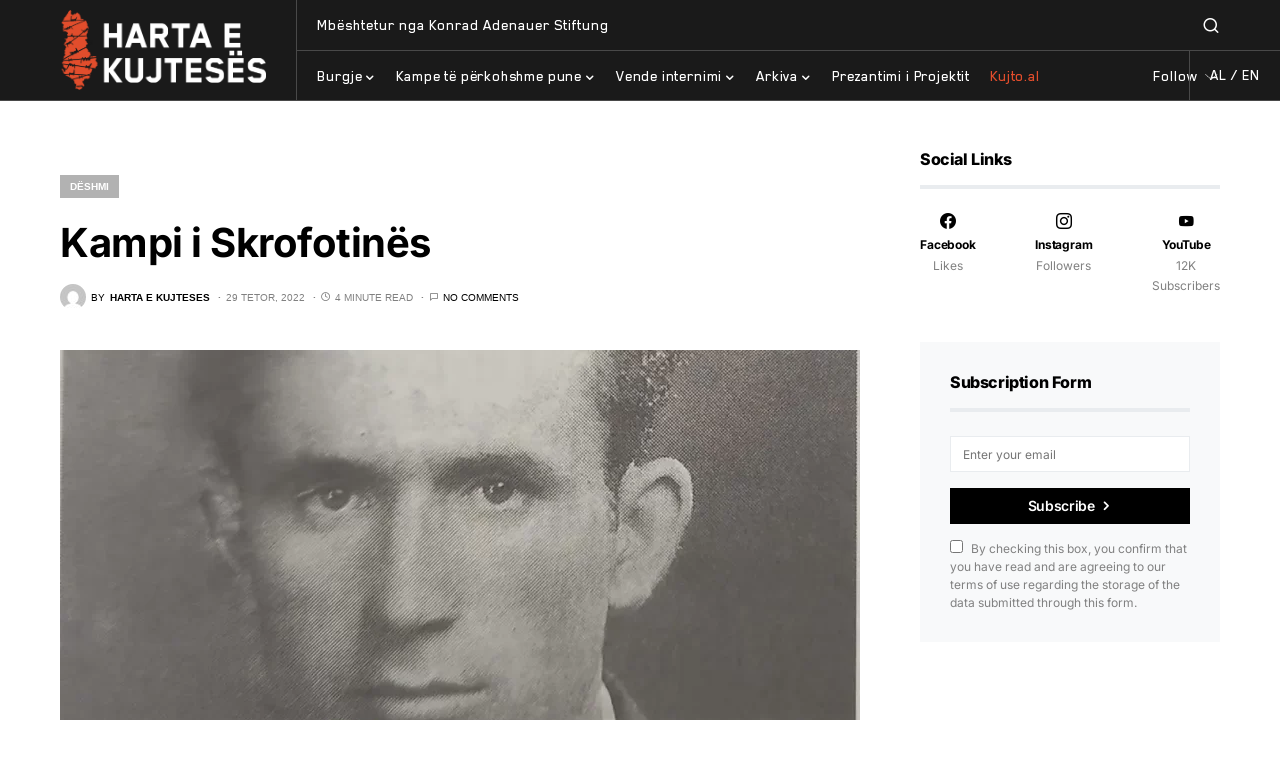

--- FILE ---
content_type: text/html; charset=UTF-8
request_url: https://hartaekujteses.al/kampi-i-skrofotines/
body_size: 36895
content:
<!doctype html>
<html lang="sq">
<head>
<meta charset="UTF-8"/>
<meta name="viewport" content="width=device-width, initial-scale=1"/>
<link rel="profile" href="https://gmpg.org/xfn/11"/>
<meta name='robots' content='index, follow, max-image-preview:large, max-snippet:-1, max-video-preview:-1'/>
<style>img:is([sizes="auto" i], [sizes^="auto," i]){contain-intrinsic-size:3000px 1500px}</style>
<title>Kampi i Skrofotinës - Harta e Kujteses</title>
<link rel="canonical" href="https://hartaekujteses.al/kampi-i-skrofotines/"/>
<meta property="og:locale" content="sq_AL"/>
<meta property="og:type" content="article"/>
<meta property="og:title" content="Kampi i Skrofotinës"/>
<meta property="og:description" content="Rrëfimi i Sofikës, bashkëshortes së Bardhi Carës, të cilin pasi  e dënuan për motive politike, e dërguan fillimisht&hellip;"/>
<meta property="og:url" content="https://hartaekujteses.al/kampi-i-skrofotines/"/>
<meta property="og:site_name" content="Harta e Kujteses"/>
<meta property="article:publisher" content="https://facebook.com/kujto.al.KrimeteKomunizmit"/>
<meta property="article:published_time" content="2022-10-29T19:03:09+00:00"/>
<meta property="article:modified_time" content="2022-10-29T19:16:23+00:00"/>
<meta property="og:image" content="https://hartaekujteses.al/wp-content/uploads/2022/10/bardhicara.webp"/>
<meta property="og:image:width" content="1012"/>
<meta property="og:image:height" content="1280"/>
<meta property="og:image:type" content="image/webp"/>
<meta name="author" content="arta cano"/>
<meta name="twitter:card" content="summary_large_image"/>
<script type="application/ld+json" class="yoast-schema-graph">{"@context":"https://schema.org","@graph":[{"@type":"Article","@id":"https://hartaekujteses.al/kampi-i-skrofotines/#article","isPartOf":{"@id":"https://hartaekujteses.al/kampi-i-skrofotines/"},"author":{"name":"arta cano","@id":"https://hartaekujteses.al/#/schema/person/8eea1044535c4a35fea2da346f553943"},"headline":"Kampi i Skrofotinës","datePublished":"2022-10-29T19:03:09+00:00","dateModified":"2022-10-29T19:16:23+00:00","mainEntityOfPage":{"@id":"https://hartaekujteses.al/kampi-i-skrofotines/"},"wordCount":1031,"commentCount":0,"publisher":{"@id":"https://hartaekujteses.al/#organization"},"image":{"@id":"https://hartaekujteses.al/kampi-i-skrofotines/#primaryimage"},"thumbnailUrl":"https://hartaekujteses.al/wp-content/uploads/2022/10/bardhicara.webp","articleSection":["Dëshmi"],"inLanguage":"sq","potentialAction":[{"@type":"CommentAction","name":"Comment","target":["https://hartaekujteses.al/kampi-i-skrofotines/#respond"]}]},{"@type":"WebPage","@id":"https://hartaekujteses.al/kampi-i-skrofotines/","url":"https://hartaekujteses.al/kampi-i-skrofotines/","name":"Kampi i Skrofotinës - Harta e Kujteses","isPartOf":{"@id":"https://hartaekujteses.al/#website"},"primaryImageOfPage":{"@id":"https://hartaekujteses.al/kampi-i-skrofotines/#primaryimage"},"image":{"@id":"https://hartaekujteses.al/kampi-i-skrofotines/#primaryimage"},"thumbnailUrl":"https://hartaekujteses.al/wp-content/uploads/2022/10/bardhicara.webp","datePublished":"2022-10-29T19:03:09+00:00","dateModified":"2022-10-29T19:16:23+00:00","breadcrumb":{"@id":"https://hartaekujteses.al/kampi-i-skrofotines/#breadcrumb"},"inLanguage":"sq","potentialAction":[{"@type":"ReadAction","target":["https://hartaekujteses.al/kampi-i-skrofotines/"]}]},{"@type":"ImageObject","inLanguage":"sq","@id":"https://hartaekujteses.al/kampi-i-skrofotines/#primaryimage","url":"https://hartaekujteses.al/wp-content/uploads/2022/10/bardhicara.webp","contentUrl":"https://hartaekujteses.al/wp-content/uploads/2022/10/bardhicara.webp","width":1012,"height":1280},{"@type":"BreadcrumbList","@id":"https://hartaekujteses.al/kampi-i-skrofotines/#breadcrumb","itemListElement":[{"@type":"ListItem","position":1,"name":"Home","item":"https://hartaekujteses.al/"},{"@type":"ListItem","position":2,"name":"Kampi i Skrofotinës"}]},{"@type":"WebSite","@id":"https://hartaekujteses.al/#website","url":"https://hartaekujteses.al/","name":"Harta e Kujteses","description":"Harta interaktive e burgjeve dhe kampeve të internimit në Shqipëri","publisher":{"@id":"https://hartaekujteses.al/#organization"},"potentialAction":[{"@type":"SearchAction","target":{"@type":"EntryPoint","urlTemplate":"https://hartaekujteses.al/?s={search_term_string}"},"query-input":{"@type":"PropertyValueSpecification","valueRequired":true,"valueName":"search_term_string"}}],"inLanguage":"sq"},{"@type":"Organization","@id":"https://hartaekujteses.al/#organization","name":"Harta e Kujteses","url":"https://hartaekujteses.al/","logo":{"@type":"ImageObject","inLanguage":"sq","@id":"https://hartaekujteses.al/#/schema/logo/image/","url":"https://hartaekujteses.al/wp-content/uploads/2021/02/logo-harta.png","contentUrl":"https://hartaekujteses.al/wp-content/uploads/2021/02/logo-harta.png","width":924,"height":358,"caption":"Harta e Kujteses"},"image":{"@id":"https://hartaekujteses.al/#/schema/logo/image/"},"sameAs":["https://facebook.com/kujto.al.KrimeteKomunizmit"]},{"@type":"Person","@id":"https://hartaekujteses.al/#/schema/person/8eea1044535c4a35fea2da346f553943","name":"arta cano","image":{"@type":"ImageObject","inLanguage":"sq","@id":"https://hartaekujteses.al/#/schema/person/image/","url":"https://secure.gravatar.com/avatar/15e006c99d6dcd82538ccecbdca07885d7c8fbda869a4288baa7e756a892ec3d?s=96&d=mm&r=g","contentUrl":"https://secure.gravatar.com/avatar/15e006c99d6dcd82538ccecbdca07885d7c8fbda869a4288baa7e756a892ec3d?s=96&d=mm&r=g","caption":"arta cano"}}]}</script>
<link rel="alternate" type="application/rss+xml" title="Harta e Kujteses &raquo; Prurje" href="https://hartaekujteses.al/feed/"/>
<link rel="alternate" type="application/rss+xml" title="Harta e Kujteses &raquo; Prurje për Komentet" href="https://hartaekujteses.al/comments/feed/"/>
<link rel="alternate" type="application/rss+xml" title="Harta e Kujteses &raquo; Prurje për Komentet te Kampi i Skrofotinës" href="https://hartaekujteses.al/kampi-i-skrofotines/feed/"/>
<link rel="preload" href="https://hartaekujteses.al/wp-content/plugins/canvas/assets/fonts/canvas-icons.woff" as="font" type="font/woff" crossorigin>
<link rel='alternate stylesheet' id='powerkit-icons-css' href='https://hartaekujteses.al/wp-content/plugins/powerkit/assets/fonts/powerkit-icons.woff?ver=3.0.2' as='font' type='font/wof' crossorigin />
<link rel="stylesheet" type="text/css" href="//hartaekujteses.al/wp-content/cache/wpfc-minified/f3ej6909/dgmax.css" media="all"/>
<style id='classic-theme-styles-inline-css'>.wp-block-button__link{color:#fff;background-color:#32373c;border-radius:9999px;box-shadow:none;text-decoration:none;padding:calc(.667em + 2px) calc(1.333em + 2px);font-size:1.125em}.wp-block-file__button{background:#32373c;color:#fff;text-decoration:none}</style>
<link rel="stylesheet" type="text/css" href="//hartaekujteses.al/wp-content/cache/wpfc-minified/6nik77i1/dgmax.css" media="all"/>
<style id='global-styles-inline-css'>:root{--wp--preset--aspect-ratio--square:1;--wp--preset--aspect-ratio--4-3:4/3;--wp--preset--aspect-ratio--3-4:3/4;--wp--preset--aspect-ratio--3-2:3/2;--wp--preset--aspect-ratio--2-3:2/3;--wp--preset--aspect-ratio--16-9:16/9;--wp--preset--aspect-ratio--9-16:9/16;--wp--preset--color--black:#000000;--wp--preset--color--cyan-bluish-gray:#abb8c3;--wp--preset--color--white:#FFFFFF;--wp--preset--color--pale-pink:#f78da7;--wp--preset--color--vivid-red:#cf2e2e;--wp--preset--color--luminous-vivid-orange:#ff6900;--wp--preset--color--luminous-vivid-amber:#fcb900;--wp--preset--color--light-green-cyan:#7bdcb5;--wp--preset--color--vivid-green-cyan:#00d084;--wp--preset--color--pale-cyan-blue:#8ed1fc;--wp--preset--color--vivid-cyan-blue:#0693e3;--wp--preset--color--vivid-purple:#9b51e0;--wp--preset--color--blue:#59BACC;--wp--preset--color--green:#58AD69;--wp--preset--color--orange:#FFBC49;--wp--preset--color--red:#e32c26;--wp--preset--color--gray-50:#f8f9fa;--wp--preset--color--gray-100:#f8f9fb;--wp--preset--color--gray-200:#e9ecef;--wp--preset--color--secondary:#818181;--wp--preset--gradient--vivid-cyan-blue-to-vivid-purple:linear-gradient(135deg,rgba(6,147,227,1) 0%,rgb(155,81,224) 100%);--wp--preset--gradient--light-green-cyan-to-vivid-green-cyan:linear-gradient(135deg,rgb(122,220,180) 0%,rgb(0,208,130) 100%);--wp--preset--gradient--luminous-vivid-amber-to-luminous-vivid-orange:linear-gradient(135deg,rgba(252,185,0,1) 0%,rgba(255,105,0,1) 100%);--wp--preset--gradient--luminous-vivid-orange-to-vivid-red:linear-gradient(135deg,rgba(255,105,0,1) 0%,rgb(207,46,46) 100%);--wp--preset--gradient--very-light-gray-to-cyan-bluish-gray:linear-gradient(135deg,rgb(238,238,238) 0%,rgb(169,184,195) 100%);--wp--preset--gradient--cool-to-warm-spectrum:linear-gradient(135deg,rgb(74,234,220) 0%,rgb(151,120,209) 20%,rgb(207,42,186) 40%,rgb(238,44,130) 60%,rgb(251,105,98) 80%,rgb(254,248,76) 100%);--wp--preset--gradient--blush-light-purple:linear-gradient(135deg,rgb(255,206,236) 0%,rgb(152,150,240) 100%);--wp--preset--gradient--blush-bordeaux:linear-gradient(135deg,rgb(254,205,165) 0%,rgb(254,45,45) 50%,rgb(107,0,62) 100%);--wp--preset--gradient--luminous-dusk:linear-gradient(135deg,rgb(255,203,112) 0%,rgb(199,81,192) 50%,rgb(65,88,208) 100%);--wp--preset--gradient--pale-ocean:linear-gradient(135deg,rgb(255,245,203) 0%,rgb(182,227,212) 50%,rgb(51,167,181) 100%);--wp--preset--gradient--electric-grass:linear-gradient(135deg,rgb(202,248,128) 0%,rgb(113,206,126) 100%);--wp--preset--gradient--midnight:linear-gradient(135deg,rgb(2,3,129) 0%,rgb(40,116,252) 100%);--wp--preset--font-size--small:13px;--wp--preset--font-size--medium:20px;--wp--preset--font-size--large:36px;--wp--preset--font-size--x-large:42px;--wp--preset--spacing--20:0.44rem;--wp--preset--spacing--30:0.67rem;--wp--preset--spacing--40:1rem;--wp--preset--spacing--50:1.5rem;--wp--preset--spacing--60:2.25rem;--wp--preset--spacing--70:3.38rem;--wp--preset--spacing--80:5.06rem;--wp--preset--shadow--natural:6px 6px 9px rgba(0, 0, 0, 0.2);--wp--preset--shadow--deep:12px 12px 50px rgba(0, 0, 0, 0.4);--wp--preset--shadow--sharp:6px 6px 0px rgba(0, 0, 0, 0.2);--wp--preset--shadow--outlined:6px 6px 0px -3px rgba(255, 255, 255, 1), 6px 6px rgba(0, 0, 0, 1);--wp--preset--shadow--crisp:6px 6px 0px rgba(0, 0, 0, 1);}:where(.is-layout-flex){gap:0.5em;}:where(.is-layout-grid){gap:0.5em;}body .is-layout-flex{display:flex;}.is-layout-flex{flex-wrap:wrap;align-items:center;}.is-layout-flex > :is(*, div){margin:0;}body .is-layout-grid{display:grid;}.is-layout-grid > :is(*, div){margin:0;}:where(.wp-block-columns.is-layout-flex){gap:2em;}:where(.wp-block-columns.is-layout-grid){gap:2em;}:where(.wp-block-post-template.is-layout-flex){gap:1.25em;}:where(.wp-block-post-template.is-layout-grid){gap:1.25em;}.has-black-color{color:var(--wp--preset--color--black) !important;}.has-cyan-bluish-gray-color{color:var(--wp--preset--color--cyan-bluish-gray) !important;}.has-white-color{color:var(--wp--preset--color--white) !important;}.has-pale-pink-color{color:var(--wp--preset--color--pale-pink) !important;}.has-vivid-red-color{color:var(--wp--preset--color--vivid-red) !important;}.has-luminous-vivid-orange-color{color:var(--wp--preset--color--luminous-vivid-orange) !important;}.has-luminous-vivid-amber-color{color:var(--wp--preset--color--luminous-vivid-amber) !important;}.has-light-green-cyan-color{color:var(--wp--preset--color--light-green-cyan) !important;}.has-vivid-green-cyan-color{color:var(--wp--preset--color--vivid-green-cyan) !important;}.has-pale-cyan-blue-color{color:var(--wp--preset--color--pale-cyan-blue) !important;}.has-vivid-cyan-blue-color{color:var(--wp--preset--color--vivid-cyan-blue) !important;}.has-vivid-purple-color{color:var(--wp--preset--color--vivid-purple) !important;}.has-black-background-color{background-color:var(--wp--preset--color--black) !important;}.has-cyan-bluish-gray-background-color{background-color:var(--wp--preset--color--cyan-bluish-gray) !important;}.has-white-background-color{background-color:var(--wp--preset--color--white) !important;}.has-pale-pink-background-color{background-color:var(--wp--preset--color--pale-pink) !important;}.has-vivid-red-background-color{background-color:var(--wp--preset--color--vivid-red) !important;}.has-luminous-vivid-orange-background-color{background-color:var(--wp--preset--color--luminous-vivid-orange) !important;}.has-luminous-vivid-amber-background-color{background-color:var(--wp--preset--color--luminous-vivid-amber) !important;}.has-light-green-cyan-background-color{background-color:var(--wp--preset--color--light-green-cyan) !important;}.has-vivid-green-cyan-background-color{background-color:var(--wp--preset--color--vivid-green-cyan) !important;}.has-pale-cyan-blue-background-color{background-color:var(--wp--preset--color--pale-cyan-blue) !important;}.has-vivid-cyan-blue-background-color{background-color:var(--wp--preset--color--vivid-cyan-blue) !important;}.has-vivid-purple-background-color{background-color:var(--wp--preset--color--vivid-purple) !important;}.has-black-border-color{border-color:var(--wp--preset--color--black) !important;}.has-cyan-bluish-gray-border-color{border-color:var(--wp--preset--color--cyan-bluish-gray) !important;}.has-white-border-color{border-color:var(--wp--preset--color--white) !important;}.has-pale-pink-border-color{border-color:var(--wp--preset--color--pale-pink) !important;}.has-vivid-red-border-color{border-color:var(--wp--preset--color--vivid-red) !important;}.has-luminous-vivid-orange-border-color{border-color:var(--wp--preset--color--luminous-vivid-orange) !important;}.has-luminous-vivid-amber-border-color{border-color:var(--wp--preset--color--luminous-vivid-amber) !important;}.has-light-green-cyan-border-color{border-color:var(--wp--preset--color--light-green-cyan) !important;}.has-vivid-green-cyan-border-color{border-color:var(--wp--preset--color--vivid-green-cyan) !important;}.has-pale-cyan-blue-border-color{border-color:var(--wp--preset--color--pale-cyan-blue) !important;}.has-vivid-cyan-blue-border-color{border-color:var(--wp--preset--color--vivid-cyan-blue) !important;}.has-vivid-purple-border-color{border-color:var(--wp--preset--color--vivid-purple) !important;}.has-vivid-cyan-blue-to-vivid-purple-gradient-background{background:var(--wp--preset--gradient--vivid-cyan-blue-to-vivid-purple) !important;}.has-light-green-cyan-to-vivid-green-cyan-gradient-background{background:var(--wp--preset--gradient--light-green-cyan-to-vivid-green-cyan) !important;}.has-luminous-vivid-amber-to-luminous-vivid-orange-gradient-background{background:var(--wp--preset--gradient--luminous-vivid-amber-to-luminous-vivid-orange) !important;}.has-luminous-vivid-orange-to-vivid-red-gradient-background{background:var(--wp--preset--gradient--luminous-vivid-orange-to-vivid-red) !important;}.has-very-light-gray-to-cyan-bluish-gray-gradient-background{background:var(--wp--preset--gradient--very-light-gray-to-cyan-bluish-gray) !important;}.has-cool-to-warm-spectrum-gradient-background{background:var(--wp--preset--gradient--cool-to-warm-spectrum) !important;}.has-blush-light-purple-gradient-background{background:var(--wp--preset--gradient--blush-light-purple) !important;}.has-blush-bordeaux-gradient-background{background:var(--wp--preset--gradient--blush-bordeaux) !important;}.has-luminous-dusk-gradient-background{background:var(--wp--preset--gradient--luminous-dusk) !important;}.has-pale-ocean-gradient-background{background:var(--wp--preset--gradient--pale-ocean) !important;}.has-electric-grass-gradient-background{background:var(--wp--preset--gradient--electric-grass) !important;}.has-midnight-gradient-background{background:var(--wp--preset--gradient--midnight) !important;}.has-small-font-size{font-size:var(--wp--preset--font-size--small) !important;}.has-medium-font-size{font-size:var(--wp--preset--font-size--medium) !important;}.has-large-font-size{font-size:var(--wp--preset--font-size--large) !important;}.has-x-large-font-size{font-size:var(--wp--preset--font-size--x-large) !important;}:where(.wp-block-post-template.is-layout-flex){gap:1.25em;}:where(.wp-block-post-template.is-layout-grid){gap:1.25em;}:where(.wp-block-columns.is-layout-flex){gap:2em;}:where(.wp-block-columns.is-layout-grid){gap:2em;}:root :where(.wp-block-pullquote){font-size:1.5em;line-height:1.6;}</style>
<link rel="stylesheet" type="text/css" href="//hartaekujteses.al/wp-content/cache/wpfc-minified/jor97ig3/dgmax.css" media="all"/>
<link rel="stylesheet" type="text/css" href="//hartaekujteses.al/wp-content/cache/wpfc-minified/l214al5o/dgmax.css" media="screen"/>
<link rel="stylesheet" type="text/css" href="//hartaekujteses.al/wp-content/cache/wpfc-minified/e5zwzpq8/dgmax.css" media="all"/>
<style id='csco-styles-inline-css'>.searchwp-live-search-no-min-chars:after{content:"Continue typing"}</style>
<style>@font-face{font-family:'Blender Pro';src:url(//hartaekujteses.al/wp-content/themes/newsblock/inc/fonts/BlenderPro-Heavy.woff2) format('woff2'), url(//hartaekujteses.al/wp-content/themes/newsblock/inc/fonts/BlenderPro-Heavy.woff) format('woff');font-weight:900;font-style:normal;font-display:swap;}
@font-face{font-family:'Blender Pro';src:url(//hartaekujteses.al/wp-content/themes/newsblock/inc/fonts/BlenderPro-Medium.woff2) format('woff2'), url(//hartaekujteses.al/wp-content/themes/newsblock/inc/fonts/BlenderPro-Medium.woff) format('woff');font-weight:500;font-style:normal;font-display:swap;}
@font-face{font-family:'Blender Pro';src:url(//hartaekujteses.al/wp-content/themes/newsblock/inc/fonts/BlenderPro-BookItalic.woff2) format('woff2'), url(//hartaekujteses.al/wp-content/themes/newsblock/inc/fonts/BlenderPro-BookItalic.woff) format('woff');font-weight:normal;font-style:italic;font-display:swap;}
@font-face{font-family:'Blender Pro';src:url(//hartaekujteses.al/wp-content/themes/newsblock/inc/fonts/BlenderPro-Bold.woff2) format('woff2'), url(//hartaekujteses.al/wp-content/themes/newsblock/inc/fonts/BlenderPro-Bold.woff) format('woff');font-weight:bold;font-style:normal;font-display:swap;}
@font-face{font-family:'Blender Pro';src:url(//hartaekujteses.al/wp-content/themes/newsblock/inc/fonts/BlenderPro-Book.woff2) format('woff2'), url(//hartaekujteses.al/wp-content/themes/newsblock/inc/fonts/BlenderPro-Book.woff) format('woff');font-weight:normal;font-style:normal;font-display:swap;}
@font-face{font-family:'Blender Pro';src:url(//hartaekujteses.al/wp-content/themes/newsblock/inc/fonts/BlenderPro-BoldItalic.woff2) format('woff2'), url(//hartaekujteses.al/wp-content/themes/newsblock/inc/fonts/BlenderPro-BoldItalic.woff) format('woff');font-weight:bold;font-style:italic;font-display:swap;}
@font-face{font-family:'Blender Pro';src:url(//hartaekujteses.al/wp-content/themes/newsblock/inc/fonts/BlenderPro-MediumItalic.woff2) format('woff2'), url(//hartaekujteses.al/wp-content/themes/newsblock/inc/fonts/BlenderPro-MediumItalic.woff) format('woff');font-weight:500;font-style:italic;font-display:swap;}
@font-face{font-family:'Blender Pro';src:url(//hartaekujteses.al/wp-content/themes/newsblock/inc/fonts/BlenderPro-ThinItalic.woff2) format('woff2'), url(//hartaekujteses.al/wp-content/themes/newsblock/inc/fonts/BlenderPro-ThinItalic.woff) format('woff');font-weight:100;font-style:italic;font-display:swap;}
@font-face{font-family:'Blender Pro';src:url(//hartaekujteses.al/wp-content/themes/newsblock/inc/fonts/BlenderPro-Thin.woff2) format('woff2'), url(//hartaekujteses.al/wp-content/themes/newsblock/inc/fonts/BlenderPro-Thin.woff) format('woff');font-weight:100;font-style:normal;font-display:swap;}
@font-face{font-family:'Oakes Grotesk';src:url(//hartaekujteses.al/wp-content/themes/newsblock/inc/fonts/OakesGrotesk-Bold.woff2) format('woff2'), url(//hartaekujteses.al/wp-content/themes/newsblock/inc/fonts/OakesGrotesk-Bold.woff) format('woff');font-weight:bold;font-style:normal;font-display:swap;}
@font-face{font-family:'Oakes Grotesk';src:url(//hartaekujteses.al/wp-content/themes/newsblock/inc/fonts/OakesGrotesk-BoldItalic.woff2) format('woff2'), url(//hartaekujteses.al/wp-content/themes/newsblock/inc/fonts/OakesGrotesk-BoldItalic.woff) format('woff');font-weight:bold;font-style:italic;font-display:swap;}
@font-face{font-family:'Oakes Grotesk';src:url(//hartaekujteses.al/wp-content/themes/newsblock/inc/fonts/OakesGrotesk-Italic.woff2) format('woff2'), url(//hartaekujteses.al/wp-content/themes/newsblock/inc/fonts/OakesGrotesk-Italic.woff) format('woff');font-weight:normal;font-style:italic;font-display:swap;}
@font-face{font-family:'Oakes Grotesk';src:url(//hartaekujteses.al/wp-content/themes/newsblock/inc/fonts/OakesGrotesk-MediumItalic.woff2) format('woff2'), url(//hartaekujteses.al/wp-content/themes/newsblock/inc/fonts/OakesGrotesk-MediumItalic.woff) format('woff');font-weight:500;font-style:italic;font-display:swap;}
@font-face{font-family:'Oakes Grotesk';src:url(//hartaekujteses.al/wp-content/themes/newsblock/inc/fonts/OakesGrotesk-SemiBold.woff2) format('woff2'), url(//hartaekujteses.al/wp-content/themes/newsblock/inc/fonts/OakesGrotesk-SemiBold.woff) format('woff');font-weight:600;font-style:normal;font-display:swap;}
@font-face{font-family:'Oakes Grotesk';src:url(//hartaekujteses.al/wp-content/themes/newsblock/inc/fonts/OakesGrotesk-Regular.woff2) format('woff2'), url(//hartaekujteses.al/wp-content/themes/newsblock/inc/fonts/OakesGrotesk-Regular.woff) format('woff');font-weight:normal;font-style:normal;font-display:swap;}
@font-face{font-family:'Oakes Grotesk';src:url(//hartaekujteses.al/wp-content/themes/newsblock/inc/fonts/OakesGrotesk-Medium.woff2) format('woff2'), url(//hartaekujteses.al/wp-content/themes/newsblock/inc/fonts/OakesGrotesk-Medium.woff) format('woff');font-weight:500;font-style:normal;font-display:swap;}
@font-face{font-family:'Oakes Grotesk';src:url(//hartaekujteses.al/wp-content/themes/newsblock/inc/fonts/OakesGrotesk-LightItalic.woff2) format('woff2'), url(//hartaekujteses.al/wp-content/themes/newsblock/inc/fonts/OakesGrotesk-LightItalic.woff) format('woff');font-weight:300;font-style:italic;font-display:swap;}
@font-face{font-family:'Oakes Grotesk';src:url(//hartaekujteses.al/wp-content/themes/newsblock/inc/fonts/OakesGrotesk-Light.woff2) format('woff2'), url(//hartaekujteses.al/wp-content/themes/newsblock/inc/fonts/OakesGrotesk-Light.woff) format('woff');font-weight:300;font-style:normal;font-display:swap;}
@font-face{font-family:'Oakes Grotesk';src:url(//hartaekujteses.al/wp-content/themes/newsblock/inc/fonts/OakesGrotesk-SemiBoldItalic.woff2) format('woff2'), url(//hartaekujteses.al/wp-content/themes/newsblock/inc/fonts/OakesGrotesk-SemiBoldItalic.woff) format('woff');font-weight:600;font-style:italic;font-display:swap;}</style>
<style id='akismet-widget-style-inline-css'>.a-stats{--akismet-color-mid-green:#357b49;--akismet-color-white:#fff;--akismet-color-light-grey:#f6f7f7;max-width:350px;width:auto;}
.a-stats *{all:unset;box-sizing:border-box;}
.a-stats strong{font-weight:600;}
.a-stats a.a-stats__link, .a-stats a.a-stats__link:visited, .a-stats a.a-stats__link:active{background:var(--akismet-color-mid-green);border:none;box-shadow:none;border-radius:8px;color:var(--akismet-color-white);cursor:pointer;display:block;font-family:-apple-system, BlinkMacSystemFont, 'Segoe UI', 'Roboto', 'Oxygen-Sans', 'Ubuntu', 'Cantarell', 'Helvetica Neue', sans-serif;font-weight:500;padding:12px;text-align:center;text-decoration:none;transition:all 0.2s ease;}
.widget .a-stats a.a-stats__link:focus{background:var(--akismet-color-mid-green);color:var(--akismet-color-white);text-decoration:none;}
.a-stats a.a-stats__link:hover{filter:brightness(110%);box-shadow:0 4px 12px rgba(0, 0, 0, 0.06), 0 0 2px rgba(0, 0, 0, 0.16);}
.a-stats .count{color:var(--akismet-color-white);display:block;font-size:1.5em;line-height:1.4;padding:0 13px;white-space:nowrap;}</style>
<style>.swp-flex--col{-webkit-box-orient:vertical;-ms-flex-direction:column;flex-direction:column}.swp-flex--col,form.searchwp-form .swp-flex--row{-webkit-box-direction:normal;-webkit-box-flex:1;-ms-flex-positive:1;display:-webkit-box;display:-ms-flexbox;display:flex;flex-grow:1}form.searchwp-form .swp-flex--row{-webkit-box-align:center;-ms-flex-align:center;-webkit-box-orient:horizontal;-webkit-box-pack:start;-ms-flex-pack:start;align-items:center;-ms-flex-direction:row;flex-direction:row;-ms-flex-wrap:nowrap;flex-wrap:nowrap;justify-content:flex-start}form.searchwp-form .swp-flex--wrap{-ms-flex-wrap:wrap;flex-wrap:wrap}form.searchwp-form .swp-flex--gap-sm{gap:.25em}form.searchwp-form .swp-flex--gap-md{gap:.5em}form.searchwp-form .swp-items-stretch{-webkit-box-align:stretch;-ms-flex-align:stretch;align-items:stretch}form.searchwp-form .swp-margin-l-auto{margin-left:auto}form.searchwp-form input.swp-input{color:rgba(14,33,33,.8)}form.searchwp-form input.swp-input--search{background-image:url("data:image/svg+xml;charset=utf-8,%3Csvg xmlns='http://www.w3.org/2000/svg' width='15' height='15' fill='none'%3E%3Cpath fill='%23CFCFCF' d='M6.068 12.136c1.31 0 2.533-.426 3.527-1.136l3.74 3.74c.174.173.402.26.64.26.512 0 .883-.395.883-.9a.87.87 0 0 0-.253-.63L10.89 9.744a6.04 6.04 0 0 0 1.247-3.677C12.136 2.73 9.406 0 6.068 0 2.722 0 0 2.73 0 6.068s2.722 6.068 6.068 6.068m0-1.31c-2.612 0-4.758-2.154-4.758-4.758S3.456 1.31 6.068 1.31c2.604 0 4.758 2.154 4.758 4.758s-2.154 4.758-4.758 4.758'/%3E%3C/svg%3E");background-position:right 12px top 50%;background-repeat:no-repeat;background-size:15px auto;padding-left:.7em;padding-right:38px}form.searchwp-form .searchwp-form-input-container{-webkit-box-orient:horizontal;-webkit-box-direction:normal;-webkit-box-flex:1;-ms-flex-positive:1;-webkit-box-pack:start;-ms-flex-pack:start;display:-webkit-box;display:-ms-flexbox;display:flex;-ms-flex-direction:row;flex-direction:row;flex-grow:1;-ms-flex-wrap:nowrap;flex-wrap:nowrap;justify-content:flex-start}form.searchwp-form .searchwp-form-input-container .swp-input{margin:0;width:100%}.searchwp-live-search-results{background:#fff;border-radius:3px;-webkit-box-shadow:0 0 2px 0 rgba(30,30,30,.4);box-shadow:0 0 2px 0 rgba(30,30,30,.4);-webkit-box-sizing:border-box;box-sizing:border-box;-moz-box-sizing:border-box;max-height:300px;min-height:175px;min-width:315px;width:315px}.searchwp-live-search-result{border-bottom:1px solid rgba(30,30,30,.1);display:-webkit-box;display:-ms-flexbox;display:flex;-ms-flex-wrap:wrap;flex-wrap:wrap;gap:10px;padding:10px}.searchwp-live-search-result:last-child{border-bottom:none}.searchwp-live-search-result--img{-ms-flex-negative:0;flex-shrink:0}.searchwp-live-search-result--img,.searchwp-live-search-results-container.swp-ls--img-sm .searchwp-live-search-result--img{-ms-flex-preferred-size:70px;flex-basis:70px}.searchwp-live-search-results-container.swp-ls--img-m .searchwp-live-search-result--img{-ms-flex-preferred-size:110px;flex-basis:110px}.searchwp-live-search-results-container.swp-ls--img-l .searchwp-live-search-result--img{-ms-flex-preferred-size:150px;flex-basis:150px}.searchwp-live-search-result--img img{display:block;height:100%;-o-object-fit:contain;object-fit:contain;-o-object-position:top;object-position:top;width:100%}.searchwp-live-search-result--info{-webkit-box-flex:1;-ms-flex:1 1 250px;flex:1 1 250px;overflow:hidden;text-overflow:ellipsis}.searchwp-live-search-result--title{font-size:1.1em;font-weight:700;margin-top:0}.searchwp-live-search-result--desc{font-size:.9em}.searchwp-live-search-result--ecommerce{-ms-flex-negative:0;flex-shrink:0;margin-left:auto;text-align:end}.searchwp-live-search-result--ecommerce *{font-size:1em}.searchwp-live-search-no-min-chars .spinner{opacity:.3}.searchwp-live-search-result--focused{background:#f7f7f7}.searchwp-live-search-instructions{clip:rect(1px,1px,1px,1px)!important;border:0!important;clip-path:inset(50%)!important;height:1px!important;overflow:hidden!important;padding:0!important;position:absolute!important;white-space:nowrap!important;width:1px!important}@-webkit-keyframes searchwp-spinner-line-fade-more{0%,to{opacity:0}1%{opacity:1}}@keyframes searchwp-spinner-line-fade-more{0%,to{opacity:0}1%{opacity:1}}@-webkit-keyframes searchwp-spinner-line-fade-quick{0%,39%,to{opacity:.25}40%{opacity:1}}@keyframes searchwp-spinner-line-fade-quick{0%,39%,to{opacity:.25}40%{opacity:1}}@-webkit-keyframes searchwp-spinner-line-fade-default{0%,to{opacity:.22}1%{opacity:1}}@keyframes searchwp-spinner-line-fade-default{0%,to{opacity:.22}1%{opacity:1}}</style>
<style id='searchwp-live-search-inline-css'>.searchwp-live-search-result .searchwp-live-search-result--title a{font-size:16px;}
.searchwp-live-search-result .searchwp-live-search-result--price{font-size:14px;}
.searchwp-live-search-result .searchwp-live-search-result--add-to-cart .button{font-size:14px;}</style>
<style>.epyt-debug{background-color:#ddd;color:#000;cursor:pointer;text-align:left}iframe.__youtube_prefs__{border-width:0}.epyt-gallery{text-align:center}.epyt-gallery .epyt-figure{margin-block:0;margin-inline:0}.epyt-gallery iframe{margin-bottom:0}.epyt-gallery.epyt-lb iframe{display:none;height:0!important}.epyt-gallery-list{display:block;margin:0 -8px;position:relative;transition:opacity .3s ease-out}.epyt-gallery-list .epyt-gallery-thumb{box-sizing:border-box}.epyt-gallery-list p{display:none}.epyt-gallery-clear{clear:both}.epyt-gallery-list.epyt-loading{opacity:.5;transition:opacity .3s ease-out}.epyt-gallery-thumb{box-sizing:border-box;cursor:pointer;display:block!important;float:left;height:auto;opacity:1;overflow-y:hidden;padding:0 8px 10px;position:relative}.epyt-gallery-thumb.hover{height:auto;opacity:1;position:relative;transition:opacity .3s ease-out}.epyt-gallery-img-box{width:100%}.epyt-gallery-img{background-position:50%!important;background-size:cover!important;height:0;overflow:hidden!important;padding-top:56.25%!important;position:relative;width:100%}.epyt-gallery-playhover{height:100%;left:0;opacity:0;position:absolute;text-align:center;top:-10px;transition:opacity .3s ease-out;vertical-align:middle;width:100%}.epyt-gallery-thumb.epyt-current-video .epyt-gallery-playhover,.epyt-gallery-thumb.hover .epyt-gallery-playhover{opacity:1;top:0;transition:all .3s ease-out}.epyt-gallery-thumb .epyt-gallery-playcrutch{display:inline-block;height:100%;vertical-align:middle;width:0}.epyt-gallery-playhover .epyt-play-img{border:none;box-sizing:border-box;display:inline-block!important;height:auto!important;margin:0!important;max-width:15%!important;min-width:30px!important;padding:0!important;vertical-align:middle!important;width:auto}.epyt-gallery-title{font-size:80%;line-height:120%;padding:10px}.epyt-gallery-notitle{padding:4px}.epyt-gallery-notitle span{display:none}.epyt-gallery-rowtitle{left:0;opacity:0;overflow-x:hidden;position:absolute;text-align:center;text-overflow:ellipsis;top:100%;white-space:nowrap;width:100%;z-index:10}.epyt-gallery-rowtitle.hover{opacity:1;transition:opacity .2s linear}.epyt-gallery-rowbreak{clear:both}.epyt-pagination{clear:both;padding:10px 8px;text-align:center}.epyt-pagination.epyt-hide-pagination *{display:none!important}.epyt-pagenumbers>div,.epyt-pagination>div{display:inline-block;padding:0 2px;vertical-align:middle}.epyt-pagination .epyt-pagebutton{cursor:pointer;display:inline-block;padding:0 10px}.epyt-pagebutton>div{display:inline}.epyt-pagination .epyt-loader{display:none}.epyt-gallery-list.epyt-loading .epyt-pagination .epyt-loader{display:inline-block}body .lity-container{max-width:964px;width:100%}.epyt-curtain .lity-opened iframe{opacity:0;transition:opacity .3s linear .5s}.epyt-gallery-allthumbs.epyt-cols-1 .epyt-gallery-thumb{width:100%}.epyt-gallery-allthumbs.epyt-cols-2 .epyt-gallery-thumb{width:50%}.epyt-gallery-allthumbs.epyt-cols-3 .epyt-gallery-thumb{width:33.333%}.epyt-gallery-allthumbs.epyt-cols-4 .epyt-gallery-thumb{width:25%}.epyt-gallery-allthumbs.epyt-cols-5 .epyt-gallery-thumb{width:20%}.epyt-gallery-allthumbs.epyt-cols-6 .epyt-gallery-thumb{width:16.666%}.epyt-gallery-allthumbs.epyt-cols-7 .epyt-gallery-thumb{width:14.285%}.epyt-gallery-allthumbs.epyt-cols-8 .epyt-gallery-thumb{width:12.5%}.epyt-gallery-allthumbs.epyt-cols-9 .epyt-gallery-thumb{width:11.111%}.epyt-gallery-allthumbs.epyt-cols-10 .epyt-gallery-thumb{width:10%}.epyt-gallery-allthumbs.epyt-cols-11 .epyt-gallery-thumb{width:9.09%}.epyt-gallery-allthumbs.epyt-cols-12 .epyt-gallery-thumb{width:8.333%}.epyt-gallery-allthumbs.epyt-cols-13 .epyt-gallery-thumb{width:7.692%}.epyt-gallery-allthumbs.epyt-cols-14 .epyt-gallery-thumb{width:7.142%}.epyt-gallery-allthumbs.epyt-cols-15 .epyt-gallery-thumb{width:6.666%}.epyt-gallery-allthumbs.epyt-cols-16 .epyt-gallery-thumb{width:6.25%}.epyt-gallery-allthumbs.epyt-cols-17 .epyt-gallery-thumb{width:5.882%}.epyt-gallery-allthumbs.epyt-cols-18 .epyt-gallery-thumb{width:5.555%}.epyt-gallery-allthumbs.epyt-cols-19 .epyt-gallery-thumb{width:5.263%}.epyt-gallery-allthumbs.epyt-cols-20 .epyt-gallery-thumb{width:5%}.epyt-pagebutton.hide,.epyt-pagenumbers.hide{display:none!important;opacity:0!important;visibility:hidden!important}.epyt-gallery-subscribe{clear:both;padding:15px 0 10px;text-align:center}.epyt-gallery-subscribe a.epyt-gallery-subbutton,.epyt-gallery-subscribe a.epyt-gallery-subbutton:hover{background-color:#e62117!important;border-radius:3px;color:#fff!important;display:inline-block;padding:5px 10px;text-decoration:none!important}.epyt-gallery-subscribe a.epyt-gallery-subbutton img{background:transparent;-webkit-box-shadow:none;box-shadow:none;display:inline-block;height:auto!important;margin:0;padding:0 6px 3px 0;vertical-align:middle!important;width:20px!important}body div.__youtube_prefs__.__youtube_prefs_gdpr__{background-color:#000;background-image:-webkit-linear-gradient(top,#000,#444);background-image:linear-gradient(180deg,#000,#444);height:auto;padding:25px;text-align:left}body div.__youtube_prefs__.__youtube_prefs_gdpr__ *{color:#e3e3e3!important}body div.__youtube_prefs__.__youtube_prefs_gdpr__ a{text-decoration:underline}body div.__youtube_prefs__.__youtube_prefs_gdpr__ button.__youtube_prefs_gdpr__,body div.__youtube_prefs__.__youtube_prefs_gdpr__ button.__youtube_prefs_gdpr__:hover{background:#e62117!important;border-radius:3px;border-width:0;box-sizing:border-box;color:#fff!important;display:inline-block;font-weight:400;padding:5px 10px;text-decoration:none!important}body div.__youtube_prefs__.__youtube_prefs_gdpr__ button.__youtube_prefs_gdpr__ img{background:transparent;-webkit-box-shadow:none;box-shadow:none;display:inline-block;height:auto!important;margin-left:8px;padding:0 6px 3px 0;vertical-align:middle!important;width:20px!important}body .epyt-gallery-img-gdpr{background-color:#000;background-image:-webkit-linear-gradient(top,#000,#444);background-image:linear-gradient(180deg,#000,#444)}.epyt-facade{height:0;max-width:100%;overflow:hidden;padding-bottom:56.25%;position:relative;-webkit-transition:all .4s;-moz-transition:all .4s;transition:all .4s}.epyt-facade:hover{-webkit-filter:brightness(90%);-moz-filter:brightness(90%);filter:brightness(90%)}.epyt-facade img.epyt-facade-poster{border:none;cursor:pointer;display:block;height:auto;left:50%;margin:0;max-width:100%;position:absolute;top:50%;transform:translate(-50%,-50%);width:100%}.epyt-facade button.epyt-facade-play{background-color:transparent!important;border-width:0!important;cursor:pointer;height:48px;left:50%;margin-left:-34px;margin-top:-24px;position:absolute;top:50%;-webkit-transition:opacity .25s cubic-bezier(0,0,.2,1);transition:opacity .25s cubic-bezier(0,0,.2,1);width:68px}.epyt-facade button.epyt-facade-play svg{height:100%;left:0;pointer-events:none;position:absolute;top:0;width:100%}.epyt-facade button.epyt-facade-play svg .ytp-large-play-button-bg{-webkit-transition:fill .1s cubic-bezier(.4,0,1,1),fill-opacity .1s cubic-bezier(.4,0,1,1);transition:fill .1s cubic-bezier(.4,0,1,1),fill-opacity .1s cubic-bezier(.4,0,1,1);fill:#212121;fill-opacity:.8}.epyt-facade:hover button.epyt-facade-play svg .ytp-large-play-button-bg{-webkit-transition:fill .1s cubic-bezier(0,0,.2,1),fill-opacity .1s cubic-bezier(0,0,.2,1);transition:fill .1s cubic-bezier(0,0,.2,1),fill-opacity .1s cubic-bezier(0,0,.2,1);fill:red;fill-opacity:1}.wp-embed-responsive .wp-block-embed.wp-has-aspect-ratio .wp-block-embed__wrapper .epyt-is-override.epyt-facade{bottom:0;left:0;position:absolute;right:0;top:0}.wp-block-embed.wp-has-aspect-ratio .wp-block-embed__wrapper .epyt-is-override.__youtube_prefs_gdpr__{position:relative}.wp-embed-responsive .wp-block-embed.wp-has-aspect-ratio .wp-block-embed__wrapper .epyt-is-override.__youtube_prefs_gdpr__{bottom:0;left:0;overflow-y:auto;position:absolute;right:0;top:0}.wp-embed-responsive .wp-block-embed.wp-has-aspect-ratio .wp-block-embed__wrapper.epyt-is-override__wrapper:before{padding:0}.wp-embed-responsive .wp-block-embed.wp-has-aspect-ratio .wp-block-embed__wrapper.epyt-is-override__wrapper .epyt-is-override.__youtube_prefs_gdpr__{bottom:unset;left:unset;position:relative;right:unset;top:unset}</style>
<style id='__EPYT__style-inline-css'>.epyt-gallery-thumb{width:33.333%;}</style>
<link rel="https://api.w.org/" href="https://hartaekujteses.al/wp-json/"/><link rel="alternate" title="JSON" type="application/json" href="https://hartaekujteses.al/wp-json/wp/v2/posts/144320"/><link rel="EditURI" type="application/rsd+xml" title="RSD" href="https://hartaekujteses.al/xmlrpc.php?rsd"/>
<link rel='shortlink' href='https://hartaekujteses.al/?p=144320'/>
<link rel="alternate" title="oEmbed (JSON)" type="application/json+oembed" href="https://hartaekujteses.al/wp-json/oembed/1.0/embed?url=https%3A%2F%2Fhartaekujteses.al%2Fkampi-i-skrofotines%2F"/>
<link rel="alternate" title="oEmbed (XML)" type="text/xml+oembed" href="https://hartaekujteses.al/wp-json/oembed/1.0/embed?url=https%3A%2F%2Fhartaekujteses.al%2Fkampi-i-skrofotines%2F&#038;format=xml"/>
<link rel="preload" href="https://hartaekujteses.al/wp-content/plugins/absolute-reviews/fonts/absolute-reviews-icons.woff" as="font" type="font/woff" crossorigin>
<link rel="preload" href="https://hartaekujteses.al/wp-content/plugins/advanced-popups/fonts/advanced-popups-icons.woff" as="font" type="font/woff" crossorigin>
<script async src="https://www.googletagmanager.com/gtag/js?id=G-LPX3QPYZJJ"></script>
<script>window.dataLayer=window.dataLayer||[];
function gtag(){dataLayer.push(arguments);}
gtag('js', new Date());
gtag('config', 'G-LPX3QPYZJJ');</script><style id='csco-theme-typography'>:root{
--cs-font-base-family:Inter;--cs-font-base-size:1rem;--cs-font-base-weight:400;--cs-font-base-style:normal;--cs-font-base-letter-spacing:normal;--cs-font-base-line-height:1.5;
--cs-font-primary-family:Inter;--cs-font-primary-size:0.875rem;--cs-font-primary-weight:600;--cs-font-primary-style:normal;--cs-font-primary-letter-spacing:-0.025em;--cs-font-primary-text-transform:none;
--cs-font-secondary-family:Inter;--cs-font-secondary-size:0.75rem;--cs-font-secondary-weight:400;--cs-font-secondary-style:normal;--cs-font-secondary-letter-spacing:normal;--cs-font-secondary-text-transform:none;
--cs-font-category-family:-apple-system, BlinkMacSystemFont, "Segoe UI", Roboto, Oxygen-Sans, Ubuntu, Cantarell, "Helvetica Neue", sans-serif;--cs-font-category-size:0.625rem;--cs-font-category-weight:700;--cs-font-category-style:normal;--cs-font-category-letter-spacing:;--cs-font-category-text-transform:uppercase;
--cs-font-post-meta-family:-apple-system, BlinkMacSystemFont, "Segoe UI", Roboto, Oxygen-Sans, Ubuntu, Cantarell, "Helvetica Neue", sans-serif;--cs-font-post-meta-size:0.6255rem;--cs-font-post-meta-weight:400;--cs-font-post-meta-style:normal;--cs-font-post-meta-letter-spacing:normal;--cs-font-post-meta-text-transform:uppercase;
--cs-font-input-family:Inter;--cs-font-input-size:0.75rem;--cs-font-input-line-height:1.625rem;--cs-font-input-weight:400;--cs-font-input-style:normal;--cs-font-input-letter-spacing:normal;--cs-font-input-text-transform:none;
--cs-font-post-subtitle-family:inherit;--cs-font-post-subtitle-size:1.25rem;--cs-font-post-subtitle-letter-spacing:normal;
--cs-font-post-content-family:Inter;--cs-font-post-content-size:1rem;--cs-font-post-content-letter-spacing:normal;
--cs-font-entry-summary-family:Inter;--cs-font-entry-summary-size:1rem;--cs-font-entry-summary-letter-spacing:normal;
--cs-font-entry-excerpt-family:Inter;--cs-font-entry-excerpt-size:0.875rem;--cs-font-entry-excerpt-letter-spacing:normal;
--cs-font-main-logo-family:Inter;--cs-font-main-logo-size:1.5rem;--cs-font-main-logo-weight:700;--cs-font-main-logo-style:normal;--cs-font-main-logo-letter-spacing:-0.075em;--cs-font-main-logo-text-transform:none;
--cs-font-large-logo-family:Inter;--cs-font-large-logo-size:1.75rem;--cs-font-large-logo-weight:700;--cs-font-large-logo-style:normal;--cs-font-large-logo-letter-spacing:-0.075em;--cs-font-large-logo-text-transform:none;
--cs-font-footer-logo-family:Inter;--cs-font-footer-logo-size:1.5rem;--cs-font-footer-logo-weight:700;--cs-font-footer-logo-style:normal;--cs-font-footer-logo-letter-spacing:-0.075em;--cs-font-footer-logo-text-transform:none;
--cs-font-headings-family:Inter;--cs-font-headings-weight:700;--cs-font-headings-style:normal;--cs-font-headings-line-height:1.25;--cs-font-headings-letter-spacing:-0.0125em;--cs-font-headings-text-transform:none;
--cs-font-styled-heading-line-height:1.3em;
--cs-font-decorated-heading-family:Inter;--cs-font-decorated-heading-font-size:1.25rem;--cs-font-decorated-heading-weight:700;--cs-font-decorated-heading-style:normal;--cs-font-decorated-heading-line-height:-0.025em;--cs-font-decorated-heading-letter-spacing:normal;--cs-font-decorated-heading-text-transform:none;
--cs-font-menu-family:Inter;--cs-font-menu-size:0.875rem;--cs-font-menu-weight:700;--cs-font-menu-style:normal;--cs-font-menu-letter-spacing:-0.0125em;--cs-font-menu-text-transform:none;
--cs-font-submenu-family:Inter;--cs-font-submenu-size:0.875rem;--cs-font-submenu-weight:400;--cs-font-submenu-style:normal;--cs-font-submenu-letter-spacing:0px;--cs-font-submenu-text-transform:none;
--cs-font-section-headings-family:Inter;--cs-font-section-headings-size:1rem;--cs-font-section-headings-weight:800;--cs-font-section-headings-style:normal;--cs-font-section-headings-letter-spacing:-0.025em;--cs-font-section-headings-text-transform:none;}
.cs-header__widgets-column{--cs-font-section-headings-family:Inter;--cs-font-section-headings-size:1.125rem;--cs-font-section-headings-weight:800;--cs-font-section-headings-style:normal;--cs-font-section-headings-letter-spacing:-0.025em;--cs-font-section-headings-text-transform:none;}</style>
<link rel="icon" href="https://hartaekujteses.al/wp-content/uploads/2021/02/cropped-kujtofavicon-32x32.png" sizes="32x32"/>
<link rel="icon" href="https://hartaekujteses.al/wp-content/uploads/2021/02/cropped-kujtofavicon-192x192.png" sizes="192x192"/>
<link rel="apple-touch-icon" href="https://hartaekujteses.al/wp-content/uploads/2021/02/cropped-kujtofavicon-180x180.png"/>
<meta name="msapplication-TileImage" content="https://hartaekujteses.al/wp-content/uploads/2021/02/cropped-kujtofavicon-270x270.png"/>
<style id="wp-custom-css">.header-article-noimage h2.cs-entry__title{margin-left:0 !important;}
.header-top-map{margin-bottom:-250px !important;}
.row-neafersi .cs-main-content{position:relative}
.lang-choser{position:absolute;right:0;line-height:50px;border-left:1px solid var(--cs-color-contrast-200);padding-left:20px;bottom:0;padding-right:20px;}
.lang-choser a:hover{text-decoration:underline;}
div.dropdown-href{position:relative;cursor:pointer;padding-right:22px;}
div.dropdown-href ul{list-style:none;padding:0;margin:0;position:absolute;top:95%;padding:0px;background:#FFFFFF;right:-10px;border:1px solid #49494959;width:150px;border-radius:3px;opacity:0;visibility:hidden;transition:all ease-in-out 250ms;}
div.dropdown-href:hover ul{opacity:1;visibility:visible;}
div.dropdown-href ul li{font-size:14px;cursor:pointer;}
div.dropdown-href ul li a{color:#000000;padding:6px 10px;border-bottom:1px solid #000;display:block;}
div.dropdown-href ul li:last-child a{border:0;}
div.dropdown-href:after{content:"";position:absolute;right:0;background:url(/wp-content/themes/newsblock/assets/img/dropdown-angle.png);width:17px;height:10px;background-position:center;background-size:13px;background-repeat:no-repeat;top:8px;}
#row-neafersi .cnvs-block-posts:before{content:"Video";position:absolute;font-size:7.5em;left:0;right:0;top:-106px;text-align:center;padding-left:600px;color:#a2a29e2b;}
#row-neafersi .cs-entry-format > a.cs-format-icon:after{position:relative;font-family:"cs-icons";font-weight:normal;font-style:normal;font-size:1.125rem;opacity:1;width:auto;content:'';background:url(https://hartaekujteses.al/ico-video-large.png);width:40px;height:40px;background-size:40px;background-repeat:no-repeat;}
#row-neafersi .cs-entry-format > a.cs-format-icon{margin:0 auto;}
#row-neafersi .cs-entry-format{position:absolute;top:50%;transform:translateY(-50%);right:10px;z-index:3;left:0;right:0;margin:0 auto;text-align:center;}
.kujto-footer{color:#fff;}
.kujto-footer a.btn-vizito{background:#E14D2C;color:#000;padding:8px 30px;}
.kujto-footer .kujto-title{color:#fff;font-size:14px;text-transform:uppercase;}
.kujto-footer p{padding-right:10px;}
.cs-header__nav-inner > li.open-kujto a{color:#E14D2C;}
#row-neafersi .cs-entry__title:not(:first-child){margin:0 !important;}
@media screen and (max-width:999px){
.cnvs-block-posts-1612973432520{margin-left:0px !important;}
}</style>
<style id="kirki-inline-styles">:root, [site-data-scheme="default"]{--cs-color-site-background:#FFFFFF;--cs-color-search-background:#1a1a1a;--cs-color-header-background:#1a1a1a;--cs-color-submenu-background:#ffffff;--cs-color-footer-background:#111111;}:root, [data-scheme="default"]{--cs-color-accent:#0a0a0a;--cs-color-accent-contrast:#ffffff;--cs-color-secondary:#818181;--cs-palette-color-secondary:#818181;--cs-color-secondary-contrast:#000000;--cs-color-styled-heading:#e14d2c;--cs-color-styled-heading-contrast:#0a0a0a;--cs-color-styled-heading-hover:#e14d2c;--cs-color-styled-heading-hover-contrast:#000000;--cs-color-styled-category:rgba(0,0,0,0.3);--cs-color-styled-category-contrast:#ffffff;--cs-color-styled-category-hover:#000000;--cs-color-styled-category-hover-contrast:#FFFFFF;--cs-color-category:#e14d2c;--cs-color-category-hover:#000000;--cs-color-category-underline:rgba(255,255,255,0);--cs-color-button:#000000;--cs-color-button-contrast:#ffffff;--cs-color-button-hover:#282828;--cs-color-button-hover-contrast:#FFFFFF;--cs-color-overlay-background:rgba(0,0,0,0.25);}[data-scheme="dark"]{--cs-color-overlay-background:rgba(0,0,0,0.25);}:root{--cs-common-border-radius:0;--cs-primary-border-radius:0px;--cs-secondary-border-radius:50%;--cs-styled-category-border-radius:0;--cs-image-border-radius:0px;--cs-header-initial-height:100px;--cs-header-height:60px;}:root .cnvs-block-section-heading, [data-scheme="default"] .cnvs-block-section-heading, [data-scheme="dark"] [data-scheme="default"] .cnvs-block-section-heading{--cnvs-section-heading-border-color:#e9ecef;}[data-scheme="dark"] .cnvs-block-section-heading{--cnvs-section-heading-border-color:#49494b;}:root .cs-header__widgets-column .cnvs-block-section-heading, [data-scheme="dark"] [data-scheme="default"] .cs-header__widgets-column .cnvs-block-section-heading{--cnvs-section-heading-border-color:#e9ecef;}[data-scheme="dark"] .cs-header__widgets-column .cnvs-block-section-heading{--cnvs-section-heading-border-color:#49494b;}.cs-search__posts{--cs-image-border-radius:50%!important;}
@font-face{font-family:'Inter';font-style:normal;font-weight:400;font-display:swap;src:url(https://hartaekujteses.al/wp-content/fonts/inter/UcC73FwrK3iLTeHuS_nVMrMxCp50SjIa2JL7SUc.woff2) format('woff2');unicode-range:U+0460-052F, U+1C80-1C8A, U+20B4, U+2DE0-2DFF, U+A640-A69F, U+FE2E-FE2F;}
@font-face{font-family:'Inter';font-style:normal;font-weight:400;font-display:swap;src:url(https://hartaekujteses.al/wp-content/fonts/inter/UcC73FwrK3iLTeHuS_nVMrMxCp50SjIa0ZL7SUc.woff2) format('woff2');unicode-range:U+0301, U+0400-045F, U+0490-0491, U+04B0-04B1, U+2116;}
@font-face{font-family:'Inter';font-style:normal;font-weight:400;font-display:swap;src:url(https://hartaekujteses.al/wp-content/fonts/inter/UcC73FwrK3iLTeHuS_nVMrMxCp50SjIa2ZL7SUc.woff2) format('woff2');unicode-range:U+1F00-1FFF;}
@font-face{font-family:'Inter';font-style:normal;font-weight:400;font-display:swap;src:url(https://hartaekujteses.al/wp-content/fonts/inter/UcC73FwrK3iLTeHuS_nVMrMxCp50SjIa1pL7SUc.woff2) format('woff2');unicode-range:U+0370-0377, U+037A-037F, U+0384-038A, U+038C, U+038E-03A1, U+03A3-03FF;}
@font-face{font-family:'Inter';font-style:normal;font-weight:400;font-display:swap;src:url(https://hartaekujteses.al/wp-content/fonts/inter/UcC73FwrK3iLTeHuS_nVMrMxCp50SjIa2pL7SUc.woff2) format('woff2');unicode-range:U+0102-0103, U+0110-0111, U+0128-0129, U+0168-0169, U+01A0-01A1, U+01AF-01B0, U+0300-0301, U+0303-0304, U+0308-0309, U+0323, U+0329, U+1EA0-1EF9, U+20AB;}
@font-face{font-family:'Inter';font-style:normal;font-weight:400;font-display:swap;src:url(https://hartaekujteses.al/wp-content/fonts/inter/UcC73FwrK3iLTeHuS_nVMrMxCp50SjIa25L7SUc.woff2) format('woff2');unicode-range:U+0100-02BA, U+02BD-02C5, U+02C7-02CC, U+02CE-02D7, U+02DD-02FF, U+0304, U+0308, U+0329, U+1D00-1DBF, U+1E00-1E9F, U+1EF2-1EFF, U+2020, U+20A0-20AB, U+20AD-20C0, U+2113, U+2C60-2C7F, U+A720-A7FF;}
@font-face{font-family:'Inter';font-style:normal;font-weight:400;font-display:swap;src:url(https://hartaekujteses.al/wp-content/fonts/inter/UcC73FwrK3iLTeHuS_nVMrMxCp50SjIa1ZL7.woff2) format('woff2');unicode-range:U+0000-00FF, U+0131, U+0152-0153, U+02BB-02BC, U+02C6, U+02DA, U+02DC, U+0304, U+0308, U+0329, U+2000-206F, U+20AC, U+2122, U+2191, U+2193, U+2212, U+2215, U+FEFF, U+FFFD;}
@font-face{font-family:'Inter';font-style:normal;font-weight:600;font-display:swap;src:url(https://hartaekujteses.al/wp-content/fonts/inter/UcC73FwrK3iLTeHuS_nVMrMxCp50SjIa2JL7SUc.woff2) format('woff2');unicode-range:U+0460-052F, U+1C80-1C8A, U+20B4, U+2DE0-2DFF, U+A640-A69F, U+FE2E-FE2F;}
@font-face{font-family:'Inter';font-style:normal;font-weight:600;font-display:swap;src:url(https://hartaekujteses.al/wp-content/fonts/inter/UcC73FwrK3iLTeHuS_nVMrMxCp50SjIa0ZL7SUc.woff2) format('woff2');unicode-range:U+0301, U+0400-045F, U+0490-0491, U+04B0-04B1, U+2116;}
@font-face{font-family:'Inter';font-style:normal;font-weight:600;font-display:swap;src:url(https://hartaekujteses.al/wp-content/fonts/inter/UcC73FwrK3iLTeHuS_nVMrMxCp50SjIa2ZL7SUc.woff2) format('woff2');unicode-range:U+1F00-1FFF;}
@font-face{font-family:'Inter';font-style:normal;font-weight:600;font-display:swap;src:url(https://hartaekujteses.al/wp-content/fonts/inter/UcC73FwrK3iLTeHuS_nVMrMxCp50SjIa1pL7SUc.woff2) format('woff2');unicode-range:U+0370-0377, U+037A-037F, U+0384-038A, U+038C, U+038E-03A1, U+03A3-03FF;}
@font-face{font-family:'Inter';font-style:normal;font-weight:600;font-display:swap;src:url(https://hartaekujteses.al/wp-content/fonts/inter/UcC73FwrK3iLTeHuS_nVMrMxCp50SjIa2pL7SUc.woff2) format('woff2');unicode-range:U+0102-0103, U+0110-0111, U+0128-0129, U+0168-0169, U+01A0-01A1, U+01AF-01B0, U+0300-0301, U+0303-0304, U+0308-0309, U+0323, U+0329, U+1EA0-1EF9, U+20AB;}
@font-face{font-family:'Inter';font-style:normal;font-weight:600;font-display:swap;src:url(https://hartaekujteses.al/wp-content/fonts/inter/UcC73FwrK3iLTeHuS_nVMrMxCp50SjIa25L7SUc.woff2) format('woff2');unicode-range:U+0100-02BA, U+02BD-02C5, U+02C7-02CC, U+02CE-02D7, U+02DD-02FF, U+0304, U+0308, U+0329, U+1D00-1DBF, U+1E00-1E9F, U+1EF2-1EFF, U+2020, U+20A0-20AB, U+20AD-20C0, U+2113, U+2C60-2C7F, U+A720-A7FF;}
@font-face{font-family:'Inter';font-style:normal;font-weight:600;font-display:swap;src:url(https://hartaekujteses.al/wp-content/fonts/inter/UcC73FwrK3iLTeHuS_nVMrMxCp50SjIa1ZL7.woff2) format('woff2');unicode-range:U+0000-00FF, U+0131, U+0152-0153, U+02BB-02BC, U+02C6, U+02DA, U+02DC, U+0304, U+0308, U+0329, U+2000-206F, U+20AC, U+2122, U+2191, U+2193, U+2212, U+2215, U+FEFF, U+FFFD;}
@font-face{font-family:'Inter';font-style:normal;font-weight:700;font-display:swap;src:url(https://hartaekujteses.al/wp-content/fonts/inter/UcC73FwrK3iLTeHuS_nVMrMxCp50SjIa2JL7SUc.woff2) format('woff2');unicode-range:U+0460-052F, U+1C80-1C8A, U+20B4, U+2DE0-2DFF, U+A640-A69F, U+FE2E-FE2F;}
@font-face{font-family:'Inter';font-style:normal;font-weight:700;font-display:swap;src:url(https://hartaekujteses.al/wp-content/fonts/inter/UcC73FwrK3iLTeHuS_nVMrMxCp50SjIa0ZL7SUc.woff2) format('woff2');unicode-range:U+0301, U+0400-045F, U+0490-0491, U+04B0-04B1, U+2116;}
@font-face{font-family:'Inter';font-style:normal;font-weight:700;font-display:swap;src:url(https://hartaekujteses.al/wp-content/fonts/inter/UcC73FwrK3iLTeHuS_nVMrMxCp50SjIa2ZL7SUc.woff2) format('woff2');unicode-range:U+1F00-1FFF;}
@font-face{font-family:'Inter';font-style:normal;font-weight:700;font-display:swap;src:url(https://hartaekujteses.al/wp-content/fonts/inter/UcC73FwrK3iLTeHuS_nVMrMxCp50SjIa1pL7SUc.woff2) format('woff2');unicode-range:U+0370-0377, U+037A-037F, U+0384-038A, U+038C, U+038E-03A1, U+03A3-03FF;}
@font-face{font-family:'Inter';font-style:normal;font-weight:700;font-display:swap;src:url(https://hartaekujteses.al/wp-content/fonts/inter/UcC73FwrK3iLTeHuS_nVMrMxCp50SjIa2pL7SUc.woff2) format('woff2');unicode-range:U+0102-0103, U+0110-0111, U+0128-0129, U+0168-0169, U+01A0-01A1, U+01AF-01B0, U+0300-0301, U+0303-0304, U+0308-0309, U+0323, U+0329, U+1EA0-1EF9, U+20AB;}
@font-face{font-family:'Inter';font-style:normal;font-weight:700;font-display:swap;src:url(https://hartaekujteses.al/wp-content/fonts/inter/UcC73FwrK3iLTeHuS_nVMrMxCp50SjIa25L7SUc.woff2) format('woff2');unicode-range:U+0100-02BA, U+02BD-02C5, U+02C7-02CC, U+02CE-02D7, U+02DD-02FF, U+0304, U+0308, U+0329, U+1D00-1DBF, U+1E00-1E9F, U+1EF2-1EFF, U+2020, U+20A0-20AB, U+20AD-20C0, U+2113, U+2C60-2C7F, U+A720-A7FF;}
@font-face{font-family:'Inter';font-style:normal;font-weight:700;font-display:swap;src:url(https://hartaekujteses.al/wp-content/fonts/inter/UcC73FwrK3iLTeHuS_nVMrMxCp50SjIa1ZL7.woff2) format('woff2');unicode-range:U+0000-00FF, U+0131, U+0152-0153, U+02BB-02BC, U+02C6, U+02DA, U+02DC, U+0304, U+0308, U+0329, U+2000-206F, U+20AC, U+2122, U+2191, U+2193, U+2212, U+2215, U+FEFF, U+FFFD;}
@font-face{font-family:'Inter';font-style:normal;font-weight:800;font-display:swap;src:url(https://hartaekujteses.al/wp-content/fonts/inter/UcC73FwrK3iLTeHuS_nVMrMxCp50SjIa2JL7SUc.woff2) format('woff2');unicode-range:U+0460-052F, U+1C80-1C8A, U+20B4, U+2DE0-2DFF, U+A640-A69F, U+FE2E-FE2F;}
@font-face{font-family:'Inter';font-style:normal;font-weight:800;font-display:swap;src:url(https://hartaekujteses.al/wp-content/fonts/inter/UcC73FwrK3iLTeHuS_nVMrMxCp50SjIa0ZL7SUc.woff2) format('woff2');unicode-range:U+0301, U+0400-045F, U+0490-0491, U+04B0-04B1, U+2116;}
@font-face{font-family:'Inter';font-style:normal;font-weight:800;font-display:swap;src:url(https://hartaekujteses.al/wp-content/fonts/inter/UcC73FwrK3iLTeHuS_nVMrMxCp50SjIa2ZL7SUc.woff2) format('woff2');unicode-range:U+1F00-1FFF;}
@font-face{font-family:'Inter';font-style:normal;font-weight:800;font-display:swap;src:url(https://hartaekujteses.al/wp-content/fonts/inter/UcC73FwrK3iLTeHuS_nVMrMxCp50SjIa1pL7SUc.woff2) format('woff2');unicode-range:U+0370-0377, U+037A-037F, U+0384-038A, U+038C, U+038E-03A1, U+03A3-03FF;}
@font-face{font-family:'Inter';font-style:normal;font-weight:800;font-display:swap;src:url(https://hartaekujteses.al/wp-content/fonts/inter/UcC73FwrK3iLTeHuS_nVMrMxCp50SjIa2pL7SUc.woff2) format('woff2');unicode-range:U+0102-0103, U+0110-0111, U+0128-0129, U+0168-0169, U+01A0-01A1, U+01AF-01B0, U+0300-0301, U+0303-0304, U+0308-0309, U+0323, U+0329, U+1EA0-1EF9, U+20AB;}
@font-face{font-family:'Inter';font-style:normal;font-weight:800;font-display:swap;src:url(https://hartaekujteses.al/wp-content/fonts/inter/UcC73FwrK3iLTeHuS_nVMrMxCp50SjIa25L7SUc.woff2) format('woff2');unicode-range:U+0100-02BA, U+02BD-02C5, U+02C7-02CC, U+02CE-02D7, U+02DD-02FF, U+0304, U+0308, U+0329, U+1D00-1DBF, U+1E00-1E9F, U+1EF2-1EFF, U+2020, U+20A0-20AB, U+20AD-20C0, U+2113, U+2C60-2C7F, U+A720-A7FF;}
@font-face{font-family:'Inter';font-style:normal;font-weight:800;font-display:swap;src:url(https://hartaekujteses.al/wp-content/fonts/inter/UcC73FwrK3iLTeHuS_nVMrMxCp50SjIa1ZL7.woff2) format('woff2');unicode-range:U+0000-00FF, U+0131, U+0152-0153, U+02BB-02BC, U+02C6, U+02DA, U+02DC, U+0304, U+0308, U+0329, U+2000-206F, U+20AC, U+2122, U+2191, U+2193, U+2212, U+2215, U+FEFF, U+FFFD;}
@font-face{font-family:'Inter';font-style:normal;font-weight:400;font-display:swap;src:url(https://hartaekujteses.al/wp-content/fonts/inter/UcC73FwrK3iLTeHuS_nVMrMxCp50SjIa2JL7SUc.woff2) format('woff2');unicode-range:U+0460-052F, U+1C80-1C8A, U+20B4, U+2DE0-2DFF, U+A640-A69F, U+FE2E-FE2F;}
@font-face{font-family:'Inter';font-style:normal;font-weight:400;font-display:swap;src:url(https://hartaekujteses.al/wp-content/fonts/inter/UcC73FwrK3iLTeHuS_nVMrMxCp50SjIa0ZL7SUc.woff2) format('woff2');unicode-range:U+0301, U+0400-045F, U+0490-0491, U+04B0-04B1, U+2116;}
@font-face{font-family:'Inter';font-style:normal;font-weight:400;font-display:swap;src:url(https://hartaekujteses.al/wp-content/fonts/inter/UcC73FwrK3iLTeHuS_nVMrMxCp50SjIa2ZL7SUc.woff2) format('woff2');unicode-range:U+1F00-1FFF;}
@font-face{font-family:'Inter';font-style:normal;font-weight:400;font-display:swap;src:url(https://hartaekujteses.al/wp-content/fonts/inter/UcC73FwrK3iLTeHuS_nVMrMxCp50SjIa1pL7SUc.woff2) format('woff2');unicode-range:U+0370-0377, U+037A-037F, U+0384-038A, U+038C, U+038E-03A1, U+03A3-03FF;}
@font-face{font-family:'Inter';font-style:normal;font-weight:400;font-display:swap;src:url(https://hartaekujteses.al/wp-content/fonts/inter/UcC73FwrK3iLTeHuS_nVMrMxCp50SjIa2pL7SUc.woff2) format('woff2');unicode-range:U+0102-0103, U+0110-0111, U+0128-0129, U+0168-0169, U+01A0-01A1, U+01AF-01B0, U+0300-0301, U+0303-0304, U+0308-0309, U+0323, U+0329, U+1EA0-1EF9, U+20AB;}
@font-face{font-family:'Inter';font-style:normal;font-weight:400;font-display:swap;src:url(https://hartaekujteses.al/wp-content/fonts/inter/UcC73FwrK3iLTeHuS_nVMrMxCp50SjIa25L7SUc.woff2) format('woff2');unicode-range:U+0100-02BA, U+02BD-02C5, U+02C7-02CC, U+02CE-02D7, U+02DD-02FF, U+0304, U+0308, U+0329, U+1D00-1DBF, U+1E00-1E9F, U+1EF2-1EFF, U+2020, U+20A0-20AB, U+20AD-20C0, U+2113, U+2C60-2C7F, U+A720-A7FF;}
@font-face{font-family:'Inter';font-style:normal;font-weight:400;font-display:swap;src:url(https://hartaekujteses.al/wp-content/fonts/inter/UcC73FwrK3iLTeHuS_nVMrMxCp50SjIa1ZL7.woff2) format('woff2');unicode-range:U+0000-00FF, U+0131, U+0152-0153, U+02BB-02BC, U+02C6, U+02DA, U+02DC, U+0304, U+0308, U+0329, U+2000-206F, U+20AC, U+2122, U+2191, U+2193, U+2212, U+2215, U+FEFF, U+FFFD;}
@font-face{font-family:'Inter';font-style:normal;font-weight:600;font-display:swap;src:url(https://hartaekujteses.al/wp-content/fonts/inter/UcC73FwrK3iLTeHuS_nVMrMxCp50SjIa2JL7SUc.woff2) format('woff2');unicode-range:U+0460-052F, U+1C80-1C8A, U+20B4, U+2DE0-2DFF, U+A640-A69F, U+FE2E-FE2F;}
@font-face{font-family:'Inter';font-style:normal;font-weight:600;font-display:swap;src:url(https://hartaekujteses.al/wp-content/fonts/inter/UcC73FwrK3iLTeHuS_nVMrMxCp50SjIa0ZL7SUc.woff2) format('woff2');unicode-range:U+0301, U+0400-045F, U+0490-0491, U+04B0-04B1, U+2116;}
@font-face{font-family:'Inter';font-style:normal;font-weight:600;font-display:swap;src:url(https://hartaekujteses.al/wp-content/fonts/inter/UcC73FwrK3iLTeHuS_nVMrMxCp50SjIa2ZL7SUc.woff2) format('woff2');unicode-range:U+1F00-1FFF;}
@font-face{font-family:'Inter';font-style:normal;font-weight:600;font-display:swap;src:url(https://hartaekujteses.al/wp-content/fonts/inter/UcC73FwrK3iLTeHuS_nVMrMxCp50SjIa1pL7SUc.woff2) format('woff2');unicode-range:U+0370-0377, U+037A-037F, U+0384-038A, U+038C, U+038E-03A1, U+03A3-03FF;}
@font-face{font-family:'Inter';font-style:normal;font-weight:600;font-display:swap;src:url(https://hartaekujteses.al/wp-content/fonts/inter/UcC73FwrK3iLTeHuS_nVMrMxCp50SjIa2pL7SUc.woff2) format('woff2');unicode-range:U+0102-0103, U+0110-0111, U+0128-0129, U+0168-0169, U+01A0-01A1, U+01AF-01B0, U+0300-0301, U+0303-0304, U+0308-0309, U+0323, U+0329, U+1EA0-1EF9, U+20AB;}
@font-face{font-family:'Inter';font-style:normal;font-weight:600;font-display:swap;src:url(https://hartaekujteses.al/wp-content/fonts/inter/UcC73FwrK3iLTeHuS_nVMrMxCp50SjIa25L7SUc.woff2) format('woff2');unicode-range:U+0100-02BA, U+02BD-02C5, U+02C7-02CC, U+02CE-02D7, U+02DD-02FF, U+0304, U+0308, U+0329, U+1D00-1DBF, U+1E00-1E9F, U+1EF2-1EFF, U+2020, U+20A0-20AB, U+20AD-20C0, U+2113, U+2C60-2C7F, U+A720-A7FF;}
@font-face{font-family:'Inter';font-style:normal;font-weight:600;font-display:swap;src:url(https://hartaekujteses.al/wp-content/fonts/inter/UcC73FwrK3iLTeHuS_nVMrMxCp50SjIa1ZL7.woff2) format('woff2');unicode-range:U+0000-00FF, U+0131, U+0152-0153, U+02BB-02BC, U+02C6, U+02DA, U+02DC, U+0304, U+0308, U+0329, U+2000-206F, U+20AC, U+2122, U+2191, U+2193, U+2212, U+2215, U+FEFF, U+FFFD;}
@font-face{font-family:'Inter';font-style:normal;font-weight:700;font-display:swap;src:url(https://hartaekujteses.al/wp-content/fonts/inter/UcC73FwrK3iLTeHuS_nVMrMxCp50SjIa2JL7SUc.woff2) format('woff2');unicode-range:U+0460-052F, U+1C80-1C8A, U+20B4, U+2DE0-2DFF, U+A640-A69F, U+FE2E-FE2F;}
@font-face{font-family:'Inter';font-style:normal;font-weight:700;font-display:swap;src:url(https://hartaekujteses.al/wp-content/fonts/inter/UcC73FwrK3iLTeHuS_nVMrMxCp50SjIa0ZL7SUc.woff2) format('woff2');unicode-range:U+0301, U+0400-045F, U+0490-0491, U+04B0-04B1, U+2116;}
@font-face{font-family:'Inter';font-style:normal;font-weight:700;font-display:swap;src:url(https://hartaekujteses.al/wp-content/fonts/inter/UcC73FwrK3iLTeHuS_nVMrMxCp50SjIa2ZL7SUc.woff2) format('woff2');unicode-range:U+1F00-1FFF;}
@font-face{font-family:'Inter';font-style:normal;font-weight:700;font-display:swap;src:url(https://hartaekujteses.al/wp-content/fonts/inter/UcC73FwrK3iLTeHuS_nVMrMxCp50SjIa1pL7SUc.woff2) format('woff2');unicode-range:U+0370-0377, U+037A-037F, U+0384-038A, U+038C, U+038E-03A1, U+03A3-03FF;}
@font-face{font-family:'Inter';font-style:normal;font-weight:700;font-display:swap;src:url(https://hartaekujteses.al/wp-content/fonts/inter/UcC73FwrK3iLTeHuS_nVMrMxCp50SjIa2pL7SUc.woff2) format('woff2');unicode-range:U+0102-0103, U+0110-0111, U+0128-0129, U+0168-0169, U+01A0-01A1, U+01AF-01B0, U+0300-0301, U+0303-0304, U+0308-0309, U+0323, U+0329, U+1EA0-1EF9, U+20AB;}
@font-face{font-family:'Inter';font-style:normal;font-weight:700;font-display:swap;src:url(https://hartaekujteses.al/wp-content/fonts/inter/UcC73FwrK3iLTeHuS_nVMrMxCp50SjIa25L7SUc.woff2) format('woff2');unicode-range:U+0100-02BA, U+02BD-02C5, U+02C7-02CC, U+02CE-02D7, U+02DD-02FF, U+0304, U+0308, U+0329, U+1D00-1DBF, U+1E00-1E9F, U+1EF2-1EFF, U+2020, U+20A0-20AB, U+20AD-20C0, U+2113, U+2C60-2C7F, U+A720-A7FF;}
@font-face{font-family:'Inter';font-style:normal;font-weight:700;font-display:swap;src:url(https://hartaekujteses.al/wp-content/fonts/inter/UcC73FwrK3iLTeHuS_nVMrMxCp50SjIa1ZL7.woff2) format('woff2');unicode-range:U+0000-00FF, U+0131, U+0152-0153, U+02BB-02BC, U+02C6, U+02DA, U+02DC, U+0304, U+0308, U+0329, U+2000-206F, U+20AC, U+2122, U+2191, U+2193, U+2212, U+2215, U+FEFF, U+FFFD;}
@font-face{font-family:'Inter';font-style:normal;font-weight:800;font-display:swap;src:url(https://hartaekujteses.al/wp-content/fonts/inter/UcC73FwrK3iLTeHuS_nVMrMxCp50SjIa2JL7SUc.woff2) format('woff2');unicode-range:U+0460-052F, U+1C80-1C8A, U+20B4, U+2DE0-2DFF, U+A640-A69F, U+FE2E-FE2F;}
@font-face{font-family:'Inter';font-style:normal;font-weight:800;font-display:swap;src:url(https://hartaekujteses.al/wp-content/fonts/inter/UcC73FwrK3iLTeHuS_nVMrMxCp50SjIa0ZL7SUc.woff2) format('woff2');unicode-range:U+0301, U+0400-045F, U+0490-0491, U+04B0-04B1, U+2116;}
@font-face{font-family:'Inter';font-style:normal;font-weight:800;font-display:swap;src:url(https://hartaekujteses.al/wp-content/fonts/inter/UcC73FwrK3iLTeHuS_nVMrMxCp50SjIa2ZL7SUc.woff2) format('woff2');unicode-range:U+1F00-1FFF;}
@font-face{font-family:'Inter';font-style:normal;font-weight:800;font-display:swap;src:url(https://hartaekujteses.al/wp-content/fonts/inter/UcC73FwrK3iLTeHuS_nVMrMxCp50SjIa1pL7SUc.woff2) format('woff2');unicode-range:U+0370-0377, U+037A-037F, U+0384-038A, U+038C, U+038E-03A1, U+03A3-03FF;}
@font-face{font-family:'Inter';font-style:normal;font-weight:800;font-display:swap;src:url(https://hartaekujteses.al/wp-content/fonts/inter/UcC73FwrK3iLTeHuS_nVMrMxCp50SjIa2pL7SUc.woff2) format('woff2');unicode-range:U+0102-0103, U+0110-0111, U+0128-0129, U+0168-0169, U+01A0-01A1, U+01AF-01B0, U+0300-0301, U+0303-0304, U+0308-0309, U+0323, U+0329, U+1EA0-1EF9, U+20AB;}
@font-face{font-family:'Inter';font-style:normal;font-weight:800;font-display:swap;src:url(https://hartaekujteses.al/wp-content/fonts/inter/UcC73FwrK3iLTeHuS_nVMrMxCp50SjIa25L7SUc.woff2) format('woff2');unicode-range:U+0100-02BA, U+02BD-02C5, U+02C7-02CC, U+02CE-02D7, U+02DD-02FF, U+0304, U+0308, U+0329, U+1D00-1DBF, U+1E00-1E9F, U+1EF2-1EFF, U+2020, U+20A0-20AB, U+20AD-20C0, U+2113, U+2C60-2C7F, U+A720-A7FF;}
@font-face{font-family:'Inter';font-style:normal;font-weight:800;font-display:swap;src:url(https://hartaekujteses.al/wp-content/fonts/inter/UcC73FwrK3iLTeHuS_nVMrMxCp50SjIa1ZL7.woff2) format('woff2');unicode-range:U+0000-00FF, U+0131, U+0152-0153, U+02BB-02BC, U+02C6, U+02DA, U+02DC, U+0304, U+0308, U+0329, U+2000-206F, U+20AC, U+2122, U+2191, U+2193, U+2212, U+2215, U+FEFF, U+FFFD;}
@font-face{font-family:'Inter';font-style:normal;font-weight:400;font-display:swap;src:url(https://hartaekujteses.al/wp-content/fonts/inter/UcC73FwrK3iLTeHuS_nVMrMxCp50SjIa2JL7SUc.woff2) format('woff2');unicode-range:U+0460-052F, U+1C80-1C8A, U+20B4, U+2DE0-2DFF, U+A640-A69F, U+FE2E-FE2F;}
@font-face{font-family:'Inter';font-style:normal;font-weight:400;font-display:swap;src:url(https://hartaekujteses.al/wp-content/fonts/inter/UcC73FwrK3iLTeHuS_nVMrMxCp50SjIa0ZL7SUc.woff2) format('woff2');unicode-range:U+0301, U+0400-045F, U+0490-0491, U+04B0-04B1, U+2116;}
@font-face{font-family:'Inter';font-style:normal;font-weight:400;font-display:swap;src:url(https://hartaekujteses.al/wp-content/fonts/inter/UcC73FwrK3iLTeHuS_nVMrMxCp50SjIa2ZL7SUc.woff2) format('woff2');unicode-range:U+1F00-1FFF;}
@font-face{font-family:'Inter';font-style:normal;font-weight:400;font-display:swap;src:url(https://hartaekujteses.al/wp-content/fonts/inter/UcC73FwrK3iLTeHuS_nVMrMxCp50SjIa1pL7SUc.woff2) format('woff2');unicode-range:U+0370-0377, U+037A-037F, U+0384-038A, U+038C, U+038E-03A1, U+03A3-03FF;}
@font-face{font-family:'Inter';font-style:normal;font-weight:400;font-display:swap;src:url(https://hartaekujteses.al/wp-content/fonts/inter/UcC73FwrK3iLTeHuS_nVMrMxCp50SjIa2pL7SUc.woff2) format('woff2');unicode-range:U+0102-0103, U+0110-0111, U+0128-0129, U+0168-0169, U+01A0-01A1, U+01AF-01B0, U+0300-0301, U+0303-0304, U+0308-0309, U+0323, U+0329, U+1EA0-1EF9, U+20AB;}
@font-face{font-family:'Inter';font-style:normal;font-weight:400;font-display:swap;src:url(https://hartaekujteses.al/wp-content/fonts/inter/UcC73FwrK3iLTeHuS_nVMrMxCp50SjIa25L7SUc.woff2) format('woff2');unicode-range:U+0100-02BA, U+02BD-02C5, U+02C7-02CC, U+02CE-02D7, U+02DD-02FF, U+0304, U+0308, U+0329, U+1D00-1DBF, U+1E00-1E9F, U+1EF2-1EFF, U+2020, U+20A0-20AB, U+20AD-20C0, U+2113, U+2C60-2C7F, U+A720-A7FF;}
@font-face{font-family:'Inter';font-style:normal;font-weight:400;font-display:swap;src:url(https://hartaekujteses.al/wp-content/fonts/inter/UcC73FwrK3iLTeHuS_nVMrMxCp50SjIa1ZL7.woff2) format('woff2');unicode-range:U+0000-00FF, U+0131, U+0152-0153, U+02BB-02BC, U+02C6, U+02DA, U+02DC, U+0304, U+0308, U+0329, U+2000-206F, U+20AC, U+2122, U+2191, U+2193, U+2212, U+2215, U+FEFF, U+FFFD;}
@font-face{font-family:'Inter';font-style:normal;font-weight:600;font-display:swap;src:url(https://hartaekujteses.al/wp-content/fonts/inter/UcC73FwrK3iLTeHuS_nVMrMxCp50SjIa2JL7SUc.woff2) format('woff2');unicode-range:U+0460-052F, U+1C80-1C8A, U+20B4, U+2DE0-2DFF, U+A640-A69F, U+FE2E-FE2F;}
@font-face{font-family:'Inter';font-style:normal;font-weight:600;font-display:swap;src:url(https://hartaekujteses.al/wp-content/fonts/inter/UcC73FwrK3iLTeHuS_nVMrMxCp50SjIa0ZL7SUc.woff2) format('woff2');unicode-range:U+0301, U+0400-045F, U+0490-0491, U+04B0-04B1, U+2116;}
@font-face{font-family:'Inter';font-style:normal;font-weight:600;font-display:swap;src:url(https://hartaekujteses.al/wp-content/fonts/inter/UcC73FwrK3iLTeHuS_nVMrMxCp50SjIa2ZL7SUc.woff2) format('woff2');unicode-range:U+1F00-1FFF;}
@font-face{font-family:'Inter';font-style:normal;font-weight:600;font-display:swap;src:url(https://hartaekujteses.al/wp-content/fonts/inter/UcC73FwrK3iLTeHuS_nVMrMxCp50SjIa1pL7SUc.woff2) format('woff2');unicode-range:U+0370-0377, U+037A-037F, U+0384-038A, U+038C, U+038E-03A1, U+03A3-03FF;}
@font-face{font-family:'Inter';font-style:normal;font-weight:600;font-display:swap;src:url(https://hartaekujteses.al/wp-content/fonts/inter/UcC73FwrK3iLTeHuS_nVMrMxCp50SjIa2pL7SUc.woff2) format('woff2');unicode-range:U+0102-0103, U+0110-0111, U+0128-0129, U+0168-0169, U+01A0-01A1, U+01AF-01B0, U+0300-0301, U+0303-0304, U+0308-0309, U+0323, U+0329, U+1EA0-1EF9, U+20AB;}
@font-face{font-family:'Inter';font-style:normal;font-weight:600;font-display:swap;src:url(https://hartaekujteses.al/wp-content/fonts/inter/UcC73FwrK3iLTeHuS_nVMrMxCp50SjIa25L7SUc.woff2) format('woff2');unicode-range:U+0100-02BA, U+02BD-02C5, U+02C7-02CC, U+02CE-02D7, U+02DD-02FF, U+0304, U+0308, U+0329, U+1D00-1DBF, U+1E00-1E9F, U+1EF2-1EFF, U+2020, U+20A0-20AB, U+20AD-20C0, U+2113, U+2C60-2C7F, U+A720-A7FF;}
@font-face{font-family:'Inter';font-style:normal;font-weight:600;font-display:swap;src:url(https://hartaekujteses.al/wp-content/fonts/inter/UcC73FwrK3iLTeHuS_nVMrMxCp50SjIa1ZL7.woff2) format('woff2');unicode-range:U+0000-00FF, U+0131, U+0152-0153, U+02BB-02BC, U+02C6, U+02DA, U+02DC, U+0304, U+0308, U+0329, U+2000-206F, U+20AC, U+2122, U+2191, U+2193, U+2212, U+2215, U+FEFF, U+FFFD;}
@font-face{font-family:'Inter';font-style:normal;font-weight:700;font-display:swap;src:url(https://hartaekujteses.al/wp-content/fonts/inter/UcC73FwrK3iLTeHuS_nVMrMxCp50SjIa2JL7SUc.woff2) format('woff2');unicode-range:U+0460-052F, U+1C80-1C8A, U+20B4, U+2DE0-2DFF, U+A640-A69F, U+FE2E-FE2F;}
@font-face{font-family:'Inter';font-style:normal;font-weight:700;font-display:swap;src:url(https://hartaekujteses.al/wp-content/fonts/inter/UcC73FwrK3iLTeHuS_nVMrMxCp50SjIa0ZL7SUc.woff2) format('woff2');unicode-range:U+0301, U+0400-045F, U+0490-0491, U+04B0-04B1, U+2116;}
@font-face{font-family:'Inter';font-style:normal;font-weight:700;font-display:swap;src:url(https://hartaekujteses.al/wp-content/fonts/inter/UcC73FwrK3iLTeHuS_nVMrMxCp50SjIa2ZL7SUc.woff2) format('woff2');unicode-range:U+1F00-1FFF;}
@font-face{font-family:'Inter';font-style:normal;font-weight:700;font-display:swap;src:url(https://hartaekujteses.al/wp-content/fonts/inter/UcC73FwrK3iLTeHuS_nVMrMxCp50SjIa1pL7SUc.woff2) format('woff2');unicode-range:U+0370-0377, U+037A-037F, U+0384-038A, U+038C, U+038E-03A1, U+03A3-03FF;}
@font-face{font-family:'Inter';font-style:normal;font-weight:700;font-display:swap;src:url(https://hartaekujteses.al/wp-content/fonts/inter/UcC73FwrK3iLTeHuS_nVMrMxCp50SjIa2pL7SUc.woff2) format('woff2');unicode-range:U+0102-0103, U+0110-0111, U+0128-0129, U+0168-0169, U+01A0-01A1, U+01AF-01B0, U+0300-0301, U+0303-0304, U+0308-0309, U+0323, U+0329, U+1EA0-1EF9, U+20AB;}
@font-face{font-family:'Inter';font-style:normal;font-weight:700;font-display:swap;src:url(https://hartaekujteses.al/wp-content/fonts/inter/UcC73FwrK3iLTeHuS_nVMrMxCp50SjIa25L7SUc.woff2) format('woff2');unicode-range:U+0100-02BA, U+02BD-02C5, U+02C7-02CC, U+02CE-02D7, U+02DD-02FF, U+0304, U+0308, U+0329, U+1D00-1DBF, U+1E00-1E9F, U+1EF2-1EFF, U+2020, U+20A0-20AB, U+20AD-20C0, U+2113, U+2C60-2C7F, U+A720-A7FF;}
@font-face{font-family:'Inter';font-style:normal;font-weight:700;font-display:swap;src:url(https://hartaekujteses.al/wp-content/fonts/inter/UcC73FwrK3iLTeHuS_nVMrMxCp50SjIa1ZL7.woff2) format('woff2');unicode-range:U+0000-00FF, U+0131, U+0152-0153, U+02BB-02BC, U+02C6, U+02DA, U+02DC, U+0304, U+0308, U+0329, U+2000-206F, U+20AC, U+2122, U+2191, U+2193, U+2212, U+2215, U+FEFF, U+FFFD;}
@font-face{font-family:'Inter';font-style:normal;font-weight:800;font-display:swap;src:url(https://hartaekujteses.al/wp-content/fonts/inter/UcC73FwrK3iLTeHuS_nVMrMxCp50SjIa2JL7SUc.woff2) format('woff2');unicode-range:U+0460-052F, U+1C80-1C8A, U+20B4, U+2DE0-2DFF, U+A640-A69F, U+FE2E-FE2F;}
@font-face{font-family:'Inter';font-style:normal;font-weight:800;font-display:swap;src:url(https://hartaekujteses.al/wp-content/fonts/inter/UcC73FwrK3iLTeHuS_nVMrMxCp50SjIa0ZL7SUc.woff2) format('woff2');unicode-range:U+0301, U+0400-045F, U+0490-0491, U+04B0-04B1, U+2116;}
@font-face{font-family:'Inter';font-style:normal;font-weight:800;font-display:swap;src:url(https://hartaekujteses.al/wp-content/fonts/inter/UcC73FwrK3iLTeHuS_nVMrMxCp50SjIa2ZL7SUc.woff2) format('woff2');unicode-range:U+1F00-1FFF;}
@font-face{font-family:'Inter';font-style:normal;font-weight:800;font-display:swap;src:url(https://hartaekujteses.al/wp-content/fonts/inter/UcC73FwrK3iLTeHuS_nVMrMxCp50SjIa1pL7SUc.woff2) format('woff2');unicode-range:U+0370-0377, U+037A-037F, U+0384-038A, U+038C, U+038E-03A1, U+03A3-03FF;}
@font-face{font-family:'Inter';font-style:normal;font-weight:800;font-display:swap;src:url(https://hartaekujteses.al/wp-content/fonts/inter/UcC73FwrK3iLTeHuS_nVMrMxCp50SjIa2pL7SUc.woff2) format('woff2');unicode-range:U+0102-0103, U+0110-0111, U+0128-0129, U+0168-0169, U+01A0-01A1, U+01AF-01B0, U+0300-0301, U+0303-0304, U+0308-0309, U+0323, U+0329, U+1EA0-1EF9, U+20AB;}
@font-face{font-family:'Inter';font-style:normal;font-weight:800;font-display:swap;src:url(https://hartaekujteses.al/wp-content/fonts/inter/UcC73FwrK3iLTeHuS_nVMrMxCp50SjIa25L7SUc.woff2) format('woff2');unicode-range:U+0100-02BA, U+02BD-02C5, U+02C7-02CC, U+02CE-02D7, U+02DD-02FF, U+0304, U+0308, U+0329, U+1D00-1DBF, U+1E00-1E9F, U+1EF2-1EFF, U+2020, U+20A0-20AB, U+20AD-20C0, U+2113, U+2C60-2C7F, U+A720-A7FF;}
@font-face{font-family:'Inter';font-style:normal;font-weight:800;font-display:swap;src:url(https://hartaekujteses.al/wp-content/fonts/inter/UcC73FwrK3iLTeHuS_nVMrMxCp50SjIa1ZL7.woff2) format('woff2');unicode-range:U+0000-00FF, U+0131, U+0152-0153, U+02BB-02BC, U+02C6, U+02DA, U+02DC, U+0304, U+0308, U+0329, U+2000-206F, U+20AC, U+2122, U+2191, U+2193, U+2212, U+2215, U+FEFF, U+FFFD;}</style>
<script data-wpfc-render="false">var Wpfcll={s:[],osl:0,scroll:false,i:function(){Wpfcll.ss();window.addEventListener('load',function(){let observer=new MutationObserver(mutationRecords=>{Wpfcll.osl=Wpfcll.s.length;Wpfcll.ss();if(Wpfcll.s.length > Wpfcll.osl){Wpfcll.ls(false);}});observer.observe(document.getElementsByTagName("html")[0],{childList:true,attributes:true,subtree:true,attributeFilter:["src"],attributeOldValue:false,characterDataOldValue:false});Wpfcll.ls(true);});window.addEventListener('scroll',function(){Wpfcll.scroll=true;Wpfcll.ls(false);});window.addEventListener('resize',function(){Wpfcll.scroll=true;Wpfcll.ls(false);});window.addEventListener('click',function(){Wpfcll.scroll=true;Wpfcll.ls(false);});},c:function(e,pageload){var w=document.documentElement.clientHeight || body.clientHeight;var n=0;if(pageload){n=0;}else{n=(w > 800) ? 800:200;n=Wpfcll.scroll ? 800:n;}var er=e.getBoundingClientRect();var t=0;var p=e.parentNode ? e.parentNode:false;if(typeof p.getBoundingClientRect=="undefined"){var pr=false;}else{var pr=p.getBoundingClientRect();}if(er.x==0 && er.y==0){for(var i=0;i < 10;i++){if(p){if(pr.x==0 && pr.y==0){if(p.parentNode){p=p.parentNode;}if(typeof p.getBoundingClientRect=="undefined"){pr=false;}else{pr=p.getBoundingClientRect();}}else{t=pr.top;break;}}};}else{t=er.top;}if(w - t+n > 0){return true;}return false;},r:function(e,pageload){var s=this;var oc,ot;try{oc=e.getAttribute("data-wpfc-original-src");ot=e.getAttribute("data-wpfc-original-srcset");originalsizes=e.getAttribute("data-wpfc-original-sizes");if(s.c(e,pageload)){if(oc || ot){if(e.tagName=="DIV" || e.tagName=="A" || e.tagName=="SPAN"){e.style.backgroundImage="url("+oc+")";e.removeAttribute("data-wpfc-original-src");e.removeAttribute("data-wpfc-original-srcset");e.removeAttribute("onload");}else{if(oc){e.setAttribute('src',oc);}if(ot){e.setAttribute('srcset',ot);}if(originalsizes){e.setAttribute('sizes',originalsizes);}if(e.getAttribute("alt") && e.getAttribute("alt")=="blank"){e.removeAttribute("alt");}e.removeAttribute("data-wpfc-original-src");e.removeAttribute("data-wpfc-original-srcset");e.removeAttribute("data-wpfc-original-sizes");e.removeAttribute("onload");if(e.tagName=="IFRAME"){var y="https://www.youtube.com/embed/";if(navigator.userAgent.match(/\sEdge?\/\d/i)){e.setAttribute('src',e.getAttribute("src").replace(/.+\/templates\/youtube\.html\#/,y));}e.onload=function(){if(typeof window.jQuery !="undefined"){if(jQuery.fn.fitVids){jQuery(e).parent().fitVids({customSelector:"iframe[src]"});}}var s=e.getAttribute("src").match(/templates\/youtube\.html\#(.+)/);if(s){try{var i=e.contentDocument || e.contentWindow;if(i.location.href=="about:blank"){e.setAttribute('src',y+s[1]);}}catch(err){e.setAttribute('src',y+s[1]);}}}}}}else{if(e.tagName=="NOSCRIPT"){if(typeof window.jQuery !="undefined"){if(jQuery(e).attr("data-type")=="wpfc"){e.removeAttribute("data-type");jQuery(e).after(jQuery(e).text());}}}}}}catch(error){console.log(error);console.log("==>",e);}},ss:function(){var i=Array.prototype.slice.call(document.getElementsByTagName("img"));var f=Array.prototype.slice.call(document.getElementsByTagName("iframe"));var d=Array.prototype.slice.call(document.getElementsByTagName("div"));var a=Array.prototype.slice.call(document.getElementsByTagName("a"));var s=Array.prototype.slice.call(document.getElementsByTagName("span"));var n=Array.prototype.slice.call(document.getElementsByTagName("noscript"));this.s=i.concat(f).concat(d).concat(a).concat(s).concat(n);},ls:function(pageload){var s=this;[].forEach.call(s.s,function(e,index){s.r(e,pageload);});}};document.addEventListener('DOMContentLoaded',function(){wpfci();});function wpfci(){Wpfcll.i();}</script>
</head>
<body data-rsssl=1 class="wp-singular post-template-default single single-post postid-144320 single-format-standard wp-embed-responsive wp-theme-newsblock cs-page-layout-right cs-navbar-sticky-enabled cs-navbar-smart-enabled cs-sticky-sidebar-enabled cs-stick-to-top" data-scheme='default' site-data-scheme='default'>
<div class="cs-site-overlay"></div><div class="cs-offcanvas">
<div class="cs-offcanvas__header" data-scheme="dark">
<nav class="cs-offcanvas__nav">
<div class="cs-logo"> <a class="cs-header__logo cs-logo-once" href="https://hartaekujteses.al/"> <img src="https://hartaekujteses.al/wp-content/uploads/2021/02/logo-harta.png" alt="Harta e Kujteses"> </a></div><span class="cs-offcanvas__toggle" role="button"><i class="cs-icon cs-icon-x"></i></span>
</nav></div><aside class="cs-offcanvas__sidebar">
<div class="cs-offcanvas__inner cs-offcanvas__area cs-widget-area">
<div class="widget widget_nav_menu cs-d-lg-none"><div class="menu-menu-first-container"><ul id="menu-menu-first" class="menu"><li id="menu-item-142155" class="menu-item menu-item-type-taxonomy menu-item-object-lloji menu-item-has-children menu-item-142155"><a href="https://hartaekujteses.al/lloji/burgje/">Burgje</a> <ul class="sub-menu"> <li id="menu-item-142156" class="menu-item menu-item-type-taxonomy menu-item-object-lloji menu-item-142156"><a href="https://hartaekujteses.al/lloji/kamp-burgje/">Kamp-burgje</a></li> <li id="menu-item-142165" class="menu-item menu-item-type-taxonomy menu-item-object-lloji menu-item-142165"><a href="https://hartaekujteses.al/lloji/vende-izolimi/">Vende Izolimi</a></li> </ul> </li> <li id="menu-item-142157" class="menu-item menu-item-type-taxonomy menu-item-object-lloji menu-item-has-children menu-item-142157"><a href="https://hartaekujteses.al/lloji/kampe-te-perkohshme-pune/">Kampe të përkohshme pune</a> <ul class="sub-menu"> <li id="menu-item-142158" class="menu-item menu-item-type-taxonomy menu-item-object-lloji menu-item-142158"><a href="https://hartaekujteses.al/lloji/kampet-e-para/">Kampet e Para</a></li> <li id="menu-item-142159" class="menu-item menu-item-type-taxonomy menu-item-object-lloji menu-item-142159"><a href="https://hartaekujteses.al/lloji/reparte-pune/">Reparte pune</a></li> </ul> </li> <li id="menu-item-142160" class="menu-item menu-item-type-taxonomy menu-item-object-lloji menu-item-has-children menu-item-142160"><a href="https://hartaekujteses.al/lloji/vende-internimi/">Vende internimi</a> <ul class="sub-menu"> <li id="menu-item-142161" class="menu-item menu-item-type-taxonomy menu-item-object-lloji menu-item-142161"><a href="https://hartaekujteses.al/lloji/kampe-te-hapura/">Kampe të hapura</a></li> <li id="menu-item-142162" class="menu-item menu-item-type-taxonomy menu-item-object-lloji menu-item-142162"><a href="https://hartaekujteses.al/lloji/kampe-te-rrethuara/">Kampe të rrethuara</a></li> </ul> </li> <li id="menu-item-143339" class="menu-item menu-item-type-taxonomy menu-item-object-category menu-item-has-children menu-item-143339"><a href="https://hartaekujteses.al/category/arkiva/">Arkiva</a> <ul class="sub-menu"> <li id="menu-item-143340" class="menu-item menu-item-type-taxonomy menu-item-object-category current-post-ancestor current-menu-parent current-post-parent menu-item-143340"><a href="https://hartaekujteses.al/category/deshmi/">Dëshmi</a></li> <li id="menu-item-143341" class="menu-item menu-item-type-taxonomy menu-item-object-category menu-item-143341"><a href="https://hartaekujteses.al/category/arkiva/dokumente/">Dokumente</a></li> </ul> </li> <li id="menu-item-142327" class="menu-item menu-item-type-post_type menu-item-object-page menu-item-142327"><a href="https://hartaekujteses.al/rreth-nesh/">Prezantimi i Projektit</a></li> <li id="menu-item-2245" class="open-kujto menu-item menu-item-type-custom menu-item-object-custom menu-item-2245"><a href="https://kujto.al/">Kujto.al</a></li> </ul></div></div><div class="widget powerkit_social_links_widget-3 powerkit_social_links_widget">
<div class="widget-body">
<h5 class="cs-section-heading cnvs-block-section-heading is-style-cnvs-block-section-heading-default halignleft  "><span class="cnvs-section-title"><span>Social Links</span></span></h5>	<div class="pk-social-links-wrap pk-social-links-template-inline pk-social-links-align-default pk-social-links-scheme-light pk-social-links-titles-enabled pk-social-links-counts-enabled pk-social-links-labels-enabled pk-social-links-mode-php pk-social-links-mode-rest">
<div class="pk-social-links-items">
<div class="pk-social-links-item pk-social-links-facebook pk-social-links-no-count" data-id="facebook"> <a href="https://facebook.com/kujto.al.KrimeteKomunizmit" class="pk-social-links-link" target="_blank" rel="nofollow noopener" aria-label="Facebook"> <i class="pk-social-links-icon pk-icon pk-icon-facebook"></i> <span class="pk-social-links-title pk-font-heading">Facebook</span> <span class="pk-social-links-count pk-font-secondary">0</span> <span class="pk-social-links-label pk-font-secondary">Likes</span> </a></div><div class="pk-social-links-item pk-social-links-instagram pk-social-links-no-count" data-id="instagram"> <a href="https://www.instagram.com/kujto.al" class="pk-social-links-link" target="_blank" rel="nofollow noopener" aria-label="Instagram"> <i class="pk-social-links-icon pk-icon pk-icon-instagram"></i> <span class="pk-social-links-title pk-font-heading">Instagram</span> <span class="pk-social-links-count pk-font-secondary">0</span> <span class="pk-social-links-label pk-font-secondary">Followers</span> </a></div><div class="pk-social-links-item pk-social-links-youtube" data-id="youtube"> <a href="https://www.youtube.com/channel/UC176TtoyfKscc1ctZtaAKRQ" class="pk-social-links-link" target="_blank" rel="nofollow noopener" aria-label="YouTube"> <i class="pk-social-links-icon pk-icon pk-icon-youtube"></i> <span class="pk-social-links-title pk-font-heading">YouTube</span> <span class="pk-social-links-count pk-font-secondary">12K</span> <span class="pk-social-links-label pk-font-secondary">Subscribers</span> </a></div></div></div></div></div><div class="widget powerkit_widget_posts-4 powerkit_widget_posts">
<div class="widget-body pk-widget-posts pk-widget-posts-template-default pk-widget-posts-template-list posts-per-page-5">
<ul>
<li class="pk-post-item">
<article class="post-145112 post type-post status-publish format-standard category-uncategorized-sq cs-entry cs-video-wrap">
<div class="cs-entry__outer">
<div class="cs-entry__inner cs-entry__content">
<div class="cs-entry__post-meta"><div class="cs-meta-category"><ul class="post-categories"> <li><a href="https://hartaekujteses.al/category/uncategorized-sq/" rel="category tag">Uncategorized</a></li></ul></div></div><h3 class="cs-entry__title">
<a href="https://hartaekujteses.al/burgu-i-burrelit-ne-mes-te-viteve-50/">Burgu i Burrelit në mes të viteve &#8217;50</a>
</h3>
<div class="cs-entry__post-meta"><div class="cs-meta-author"><a class="cs-meta-author-inner url fn n" href="https://hartaekujteses.al" title="Harta e Kujteses"><span class="cs-by">by</span><span class="cs-author">Harta e Kujteses</span></a></div></div></div></div></article>
</li>
<li class="pk-post-item">
<article class="post-145041 post type-post status-publish format-video category-deshmi category-video-deshmi-per-jeten-ne-kampe-dhe-burgje category-video-deshmi post_format-post-format-video cs-entry cs-video-wrap">
<div class="cs-entry__outer">
<div class="cs-entry__inner cs-entry__content">
<div class="cs-entry__post-meta"><div class="cs-meta-category"><ul class="post-categories"> <li><a href="https://hartaekujteses.al/category/deshmi/" rel="category tag">Dëshmi</a></li> <li><a href="https://hartaekujteses.al/category/video-deshmi-per-jeten-ne-kampe-dhe-burgje/" rel="category tag">Video</a></li> <li><a href="https://hartaekujteses.al/category/deshmi/video-deshmi/" rel="category tag">Video Dëshmi</a></li></ul></div></div><h3 class="cs-entry__title">
<a href="https://hartaekujteses.al/spaci-video-deshmi-nga-nuri-celoaliaj/">Spaçi/ Video-dëshmi nga Nuri Çeloaliaj</a>
</h3>
<div class="cs-entry__post-meta"><div class="cs-meta-author"><a class="cs-meta-author-inner url fn n" href="https://hartaekujteses.al/author/blerinagjoka/" title="View all posts by blerinagjoka"><span class="cs-by">by</span><span class="cs-author">blerinagjoka</span></a></div></div></div></div></article>
</li>
<li class="pk-post-item">
<article class="post-145039 post type-post status-publish format-video category-deshmi category-video-deshmi-per-jeten-ne-kampe-dhe-burgje category-video-deshmi post_format-post-format-video cs-entry cs-video-wrap">
<div class="cs-entry__outer">
<div class="cs-entry__inner cs-entry__content">
<div class="cs-entry__post-meta"><div class="cs-meta-category"><ul class="post-categories"> <li><a href="https://hartaekujteses.al/category/deshmi/" rel="category tag">Dëshmi</a></li> <li><a href="https://hartaekujteses.al/category/video-deshmi-per-jeten-ne-kampe-dhe-burgje/" rel="category tag">Video</a></li> <li><a href="https://hartaekujteses.al/category/deshmi/video-deshmi/" rel="category tag">Video Dëshmi</a></li></ul></div></div><h3 class="cs-entry__title">
<a href="https://hartaekujteses.al/spaci-video-deshmi-nga-engjell-carcani/">Spaçi/ Video-dëshmi nga Ëngjëll Çarçani</a>
</h3>
<div class="cs-entry__post-meta"><div class="cs-meta-author"><a class="cs-meta-author-inner url fn n" href="https://hartaekujteses.al/author/blerinagjoka/" title="View all posts by blerinagjoka"><span class="cs-by">by</span><span class="cs-author">blerinagjoka</span></a></div></div></div></div></article>
</li>
<li class="pk-post-item">
<article class="post-145035 post type-post status-publish format-video category-deshmi category-video-deshmi-per-jeten-ne-kampe-dhe-burgje category-video-deshmi post_format-post-format-video cs-entry cs-video-wrap">
<div class="cs-entry__outer">
<div class="cs-entry__inner cs-entry__content">
<div class="cs-entry__post-meta"><div class="cs-meta-category"><ul class="post-categories"> <li><a href="https://hartaekujteses.al/category/deshmi/" rel="category tag">Dëshmi</a></li> <li><a href="https://hartaekujteses.al/category/video-deshmi-per-jeten-ne-kampe-dhe-burgje/" rel="category tag">Video</a></li> <li><a href="https://hartaekujteses.al/category/deshmi/video-deshmi/" rel="category tag">Video Dëshmi</a></li></ul></div></div><h3 class="cs-entry__title">
<a href="https://hartaekujteses.al/spaci-video-deshmi-nga-kristo-mema/">Spaçi/ Video-dëshmi nga Kristo Mema</a>
</h3>
<div class="cs-entry__post-meta"><div class="cs-meta-author"><a class="cs-meta-author-inner url fn n" href="https://hartaekujteses.al/author/blerinagjoka/" title="View all posts by blerinagjoka"><span class="cs-by">by</span><span class="cs-author">blerinagjoka</span></a></div></div></div></div></article>
</li>
<li class="pk-post-item">
<article class="post-145033 post type-post status-publish format-video category-deshmi category-video-deshmi-per-jeten-ne-kampe-dhe-burgje category-video-deshmi post_format-post-format-video cs-entry cs-video-wrap">
<div class="cs-entry__outer">
<div class="cs-entry__inner cs-entry__content">
<div class="cs-entry__post-meta"><div class="cs-meta-category"><ul class="post-categories"> <li><a href="https://hartaekujteses.al/category/deshmi/" rel="category tag">Dëshmi</a></li> <li><a href="https://hartaekujteses.al/category/video-deshmi-per-jeten-ne-kampe-dhe-burgje/" rel="category tag">Video</a></li> <li><a href="https://hartaekujteses.al/category/deshmi/video-deshmi/" rel="category tag">Video Dëshmi</a></li></ul></div></div><h3 class="cs-entry__title">
<a href="https://hartaekujteses.al/spaci-video-deshmi-nga-vaske-orgocka/">Spaçi/ Video-dëshmi nga Vaskë Orgocka</a>
</h3>
<div class="cs-entry__post-meta"><div class="cs-meta-author"><a class="cs-meta-author-inner url fn n" href="https://hartaekujteses.al/author/blerinagjoka/" title="View all posts by blerinagjoka"><span class="cs-by">by</span><span class="cs-author">blerinagjoka</span></a></div></div></div></div></article>
</li>
</ul></div></div></div></aside></div><div id="page" class="cs-site">
<div class="cs-site-inner">
<style>.cnvs-block-posts-1585907475330 .cs-entry__title a{font-size:3rem!important;color:var(--cs-color-styled-heading);background:transparent !important;font-weight:bold;padding-left:0px;}
@media screen and (max-width:999px){
div.jeta-wrap{margin-left:0px !important;}
a.jeta-button{font-size:22px !important;width:100%;text-align:center;display:block;}
}</style>
<header class="cs-header cs-header-stretch cs-header-four" data-scheme="dark">
<div class="mobile-sponsor"> Mbështetur nga Konrad Adenauer Stiftung</div><div class="cs-container">
<div class="cs-header__inner-wrapper cs-header__inner-desktop">
<div class="cs-header__col cs-col-left">
<span class="cs-header__offcanvas-toggle cs-d-lg-none" role="button">
<i class="cs-icon cs-icon-menu"></i>
</span>
<div class="cs-logo"> <a class="cs-header__logo cs-logo-once cs-logo-large" href="https://hartaekujteses.al/"> <img src="https://hartaekujteses.al/wp-content/uploads/2021/02/logo-harta.png" alt="Harta e Kujteses"> </a></div></div><div class="cs-header__col cs-col-column">
<div class="cs-header__item">
<div class="cs-header__inner">
<div class="cs-header__col cs-col-left cs-col-large">
<div class="cs-header__info"> <span>Mbështetur nga Konrad Adenauer Stiftung</span></div></div><div class="cs-header__col cs-col-right"> <span class="cs-header__search-toggle" role="button"> <i class="cs-icon cs-icon-search"></i> </span></div></div></div><div class="cs-header__item">
<div class="cs-header__inner">
<div class="cs-header__col cs-col-nav"> <nav class="cs-header__nav"><ul id="menu-menu-first-1" class="cs-header__nav-inner"><li class="menu-item menu-item-type-taxonomy menu-item-object-lloji menu-item-has-children menu-item-142155"><a href="https://hartaekujteses.al/lloji/burgje/"><span>Burgje</span></a> <ul class="sub-menu" data-scheme="default"> <li class="menu-item menu-item-type-taxonomy menu-item-object-lloji menu-item-142156"><a href="https://hartaekujteses.al/lloji/kamp-burgje/">Kamp-burgje</a></li> <li class="menu-item menu-item-type-taxonomy menu-item-object-lloji menu-item-142165"><a href="https://hartaekujteses.al/lloji/vende-izolimi/">Vende Izolimi</a></li> </ul> </li> <li class="menu-item menu-item-type-taxonomy menu-item-object-lloji menu-item-has-children menu-item-142157"><a href="https://hartaekujteses.al/lloji/kampe-te-perkohshme-pune/"><span>Kampe të përkohshme pune</span></a> <ul class="sub-menu" data-scheme="default"> <li class="menu-item menu-item-type-taxonomy menu-item-object-lloji menu-item-142158"><a href="https://hartaekujteses.al/lloji/kampet-e-para/">Kampet e Para</a></li> <li class="menu-item menu-item-type-taxonomy menu-item-object-lloji menu-item-142159"><a href="https://hartaekujteses.al/lloji/reparte-pune/">Reparte pune</a></li> </ul> </li> <li class="menu-item menu-item-type-taxonomy menu-item-object-lloji menu-item-has-children menu-item-142160"><a href="https://hartaekujteses.al/lloji/vende-internimi/"><span>Vende internimi</span></a> <ul class="sub-menu" data-scheme="default"> <li class="menu-item menu-item-type-taxonomy menu-item-object-lloji menu-item-142161"><a href="https://hartaekujteses.al/lloji/kampe-te-hapura/">Kampe të hapura</a></li> <li class="menu-item menu-item-type-taxonomy menu-item-object-lloji menu-item-142162"><a href="https://hartaekujteses.al/lloji/kampe-te-rrethuara/">Kampe të rrethuara</a></li> </ul> </li> <li class="menu-item menu-item-type-taxonomy menu-item-object-category menu-item-has-children menu-item-143339"><a href="https://hartaekujteses.al/category/arkiva/"><span>Arkiva</span></a> <ul class="sub-menu" data-scheme="default"> <li class="menu-item menu-item-type-taxonomy menu-item-object-category current-post-ancestor current-menu-parent current-post-parent menu-item-143340"><a href="https://hartaekujteses.al/category/deshmi/">Dëshmi</a></li> <li class="menu-item menu-item-type-taxonomy menu-item-object-category menu-item-143341"><a href="https://hartaekujteses.al/category/arkiva/dokumente/">Dokumente</a></li> </ul> </li> <li class="menu-item menu-item-type-post_type menu-item-object-page menu-item-142327"><a href="https://hartaekujteses.al/rreth-nesh/"><span>Prezantimi i Projektit</span></a></li> <li class="open-kujto menu-item menu-item-type-custom menu-item-object-custom menu-item-2245"><a href="https://kujto.al/"><span>Kujto.al</span></a></li> </ul></nav></div><div class="cs-header__col cs-col-right">
<div class="dropdown-href social-links"> Follow <ul> <li><a href="#">Instagram</a></li> <li><a href="#">Youtube</a></li> <li><a href="#">Facebook</a></li> </ul></div></div></div></div></div></div><div class="cs-header__inner cs-header__inner-mobile">
<div class="cs-header__col cs-col-left"> <span class="cs-header__offcanvas-toggle cs-d-lg-none" role="button"> <i class="cs-icon cs-icon-menu"></i> </span></div><div class="cs-header__col cs-col-center">
<div class="cs-logo"> <a class="cs-header__logo cs-logo-once" href="https://hartaekujteses.al/"> <img src="https://hartaekujteses.al/wp-content/uploads/2021/02/logo-harta.png" alt="Harta e Kujteses"> </a></div></div><div class="cs-header__col cs-col-right"> <span class="cs-header__search-toggle" role="button"> <i class="cs-icon cs-icon-search"></i> </span></div></div></div><div class="lang-choser"> <span> <a href="https://hartaekujteses.al/">AL</a> / <a href="https://hartaekujteses.al/en/">EN</a> </span></div><div class="cs-search" data-scheme="dark">
<div class="cs-container">
<form role="search" method="get" class="cs-search__nav-form" action="https://hartaekujteses.al/">
<div class="cs-search__group"> <button class="cs-search__submit"> <i class="cs-icon cs-icon-search"></i> </button> <input data-swpparentel=".cs-header .cs-search-live-result" required class="cs-search__input" data-swplive="true" type="search" value="" name="s" placeholder="Enter your search topic"> <button class="cs-search__close"> <i class="cs-icon cs-icon-x"></i> </button></div></form>
<div class="cs-search__content">
<div class="cs-search__posts">
<h5 class="cs-section-heading cnvs-block-section-heading is-style-cnvs-block-section-heading-default halignleft  "><span class="cnvs-section-title"><span>The Latest</span></span></h5>
<div class="cs-search__posts-wrapper">
<article class="post-145112 post type-post status-publish format-standard category-uncategorized-sq cs-entry cs-video-wrap">
<div class="cs-entry__outer">
<div class="cs-entry__inner cs-entry__content">
<h6 class="cs-entry__title"><a href="https://hartaekujteses.al/burgu-i-burrelit-ne-mes-te-viteve-50/">Burgu i Burrelit në mes të viteve &#8217;50</a></h6>
<div class="cs-entry__post-meta"><div class="cs-meta-category"><ul class="post-categories"> <li><a href="https://hartaekujteses.al/category/uncategorized-sq/" rel="category tag">Uncategorized</a></li></ul></div><div class="cs-meta-author"><a class="cs-meta-author-inner url fn n" href="https://hartaekujteses.al" title="Harta e Kujteses"><span class="cs-by">by</span><span class="cs-author">Harta e Kujteses</span></a></div><div class="cs-meta-date">21 Mars, 2025</div><div class="cs-meta-reading-time"><span class="cs-meta-icon"><i class="cs-icon cs-icon-clock"></i></span>1 minute read</div><div class="cs-meta-comments"><span class="cs-meta-icon"><i class="cs-icon cs-icon-message-square"></i></span><a href="https://hartaekujteses.al/burgu-i-burrelit-ne-mes-te-viteve-50/#respond" class="comments-link">No comments</a></div></div></div></div></article>
<article class="post-145041 post type-post status-publish format-video category-deshmi category-video-deshmi-per-jeten-ne-kampe-dhe-burgje category-video-deshmi post_format-post-format-video cs-entry cs-video-wrap">
<div class="cs-entry__outer">
<div class="cs-entry__inner cs-entry__content">
<h6 class="cs-entry__title"><a href="https://hartaekujteses.al/spaci-video-deshmi-nga-nuri-celoaliaj/">Spaçi/ Video-dëshmi nga Nuri Çeloaliaj</a></h6>
<div class="cs-entry__post-meta"><div class="cs-meta-category"><ul class="post-categories"> <li><a href="https://hartaekujteses.al/category/deshmi/" rel="category tag">Dëshmi</a></li> <li><a href="https://hartaekujteses.al/category/video-deshmi-per-jeten-ne-kampe-dhe-burgje/" rel="category tag">Video</a></li> <li><a href="https://hartaekujteses.al/category/deshmi/video-deshmi/" rel="category tag">Video Dëshmi</a></li></ul></div><div class="cs-meta-author"><a class="cs-meta-author-inner url fn n" href="https://hartaekujteses.al/author/blerinagjoka/" title="View all posts by blerinagjoka"><span class="cs-by">by</span><span class="cs-author">blerinagjoka</span></a></div><div class="cs-meta-date">22 Janar, 2024</div><div class="cs-meta-reading-time"><span class="cs-meta-icon"><i class="cs-icon cs-icon-clock"></i></span>1 minute read</div><div class="cs-meta-comments"><span class="cs-meta-icon"><i class="cs-icon cs-icon-message-square"></i></span><a href="https://hartaekujteses.al/spaci-video-deshmi-nga-nuri-celoaliaj/#respond" class="comments-link">No comments</a></div></div></div></div></article>
<article class="post-145039 post type-post status-publish format-video category-deshmi category-video-deshmi-per-jeten-ne-kampe-dhe-burgje category-video-deshmi post_format-post-format-video cs-entry cs-video-wrap">
<div class="cs-entry__outer">
<div class="cs-entry__inner cs-entry__content">
<h6 class="cs-entry__title"><a href="https://hartaekujteses.al/spaci-video-deshmi-nga-engjell-carcani/">Spaçi/ Video-dëshmi nga Ëngjëll Çarçani</a></h6>
<div class="cs-entry__post-meta"><div class="cs-meta-category"><ul class="post-categories"> <li><a href="https://hartaekujteses.al/category/deshmi/" rel="category tag">Dëshmi</a></li> <li><a href="https://hartaekujteses.al/category/video-deshmi-per-jeten-ne-kampe-dhe-burgje/" rel="category tag">Video</a></li> <li><a href="https://hartaekujteses.al/category/deshmi/video-deshmi/" rel="category tag">Video Dëshmi</a></li></ul></div><div class="cs-meta-author"><a class="cs-meta-author-inner url fn n" href="https://hartaekujteses.al/author/blerinagjoka/" title="View all posts by blerinagjoka"><span class="cs-by">by</span><span class="cs-author">blerinagjoka</span></a></div><div class="cs-meta-date">22 Janar, 2024</div><div class="cs-meta-reading-time"><span class="cs-meta-icon"><i class="cs-icon cs-icon-clock"></i></span>2 minute read</div><div class="cs-meta-comments"><span class="cs-meta-icon"><i class="cs-icon cs-icon-message-square"></i></span><a href="https://hartaekujteses.al/spaci-video-deshmi-nga-engjell-carcani/#respond" class="comments-link">No comments</a></div></div></div></div></article>
<article class="post-145035 post type-post status-publish format-video category-deshmi category-video-deshmi-per-jeten-ne-kampe-dhe-burgje category-video-deshmi post_format-post-format-video cs-entry cs-video-wrap">
<div class="cs-entry__outer">
<div class="cs-entry__inner cs-entry__content">
<h6 class="cs-entry__title"><a href="https://hartaekujteses.al/spaci-video-deshmi-nga-kristo-mema/">Spaçi/ Video-dëshmi nga Kristo Mema</a></h6>
<div class="cs-entry__post-meta"><div class="cs-meta-category"><ul class="post-categories"> <li><a href="https://hartaekujteses.al/category/deshmi/" rel="category tag">Dëshmi</a></li> <li><a href="https://hartaekujteses.al/category/video-deshmi-per-jeten-ne-kampe-dhe-burgje/" rel="category tag">Video</a></li> <li><a href="https://hartaekujteses.al/category/deshmi/video-deshmi/" rel="category tag">Video Dëshmi</a></li></ul></div><div class="cs-meta-author"><a class="cs-meta-author-inner url fn n" href="https://hartaekujteses.al/author/blerinagjoka/" title="View all posts by blerinagjoka"><span class="cs-by">by</span><span class="cs-author">blerinagjoka</span></a></div><div class="cs-meta-date">22 Janar, 2024</div><div class="cs-meta-reading-time"><span class="cs-meta-icon"><i class="cs-icon cs-icon-clock"></i></span>1 minute read</div><div class="cs-meta-comments"><span class="cs-meta-icon"><i class="cs-icon cs-icon-message-square"></i></span><a href="https://hartaekujteses.al/spaci-video-deshmi-nga-kristo-mema/#respond" class="comments-link">No comments</a></div></div></div></div></article></div></div><div class="cs-search__tags"> <ul> <li> <a href="https://hartaekujteses.al/tag/tepelene/" rel="tag"> tepelene </a> </li> <li> <a href="https://hartaekujteses.al/tag/qani-mydini/" rel="tag"> qani mydini </a> </li> <li> <a href="https://hartaekujteses.al/tag/kujto-al/" rel="tag"> kujto.al </a> </li> <li> <a href="https://hartaekujteses.al/tag/kamp/" rel="tag"> kamp </a> </li> <li> <a href="https://hartaekujteses.al/tag/hartakujteses/" rel="tag"> hartakujteses </a> </li> <li> <a href="https://hartaekujteses.al/tag/hartaekujteses/" rel="tag"> hartaekujteses </a> </li> <li> <a href="https://hartaekujteses.al/tag/harta/" rel="tag"> harta </a> </li> <li> <a href="https://hartaekujteses.al/tag/hajro-sedini/" rel="tag"> hajro sedini </a> </li> <li> <a href="https://hartaekujteses.al/tag/bajram-dervishaj/" rel="tag"> bajram dervishaj </a> </li> </ul></div><div class="cs-search-live-result"></div></div></div></div></header>
<main id="main" class="cs-site-primary">
<div class="cs-site-content cs-sidebar-enabled cs-sidebar-right cs-metabar-enabled section-heading-default-style-3">
<div class="cs-container">
<div id="content" class="cs-main-content">
<div id="primary" class="cs-content-area">
<div class="cs-entry__header cs-entry__header-simple cs-video-wrap">
<div class="cs-entry__header-inner">
<div class="cs-entry__header-info">
<div class="cs-entry__category"><ul class="post-categories"> <li><a href="https://hartaekujteses.al/category/deshmi/" rel="category tag">Dëshmi</a></li></ul></div><h1 class="cs-entry__title"><span>Kampi i Skrofotinës</span></h1><div class="cs-entry__post-meta"><div class="cs-meta-author"><a class="cs-meta-author-inner url fn n" href="https://hartaekujteses.al" title="Harta e Kujteses"><span class="cs-photo"><img onload="Wpfcll.r(this,true);" src="https://hartaekujteses.al/wp-content/plugins/wp-fastest-cache-premium/pro/images/blank.gif" alt="blank" data-wpfc-original-src='https://secure.gravatar.com/avatar/15e006c99d6dcd82538ccecbdca07885d7c8fbda869a4288baa7e756a892ec3d?s=26&#038;d=mm&#038;r=g' data-wpfc-original-srcset='https://secure.gravatar.com/avatar/15e006c99d6dcd82538ccecbdca07885d7c8fbda869a4288baa7e756a892ec3d?s=52&#038;d=mm&#038;r=g 2x' class='avatar avatar-26 photo' height='26' width='26' decoding='async'/></span><span class="cs-by">by</span><span class="cs-author">Harta e Kujteses</span></a></div><div class="cs-meta-date">29 Tetor, 2022</div><div class="cs-meta-reading-time"><span class="cs-meta-icon"><i class="cs-icon cs-icon-clock"></i></span>4 minute read</div><div class="cs-meta-comments"><span class="cs-meta-icon"><i class="cs-icon cs-icon-message-square"></i></span><a href="https://hartaekujteses.al/kampi-i-skrofotines/#respond" class="comments-link">No comments</a></div></div></div><figure class="cs-entry__post-media post-media">
<img onload="Wpfcll.r(this,true);" src="https://hartaekujteses.al/wp-content/plugins/wp-fastest-cache-premium/pro/images/blank.gif" width="800" height="500" data-wpfc-original-src="https://hartaekujteses.al/wp-content/uploads/2022/10/bardhicara-800x500.webp" class="attachment-csco-medium size-csco-medium wp-post-image" alt="blank" decoding="async" fetchpriority="high"/>				</figure></div><div class="burg-details" style="margin-top: 30px; max-width: 680px; display: block; margin: 0 auto; margin-top: 30px;"> <table> <tbody> </tbody> </table></div></div><div class="cs-entry__wrap">
<div class="cs-entry__container">
<div class="cs-entry__metabar">
<div class="cs-entry__metabar-inner">
<div class="pk-share-buttons-wrap pk-share-buttons-layout-simple pk-share-buttons-scheme-simple-light pk-share-buttons-has-counts pk-share-buttons-has-total-counts pk-share-buttons-metabar-post pk-share-buttons-mode-php pk-share-buttons-mode-rest" data-post-id="144320" data-share-url="https://hartaekujteses.al/kampi-i-skrofotines/">
<div class="pk-share-buttons-total pk-share-buttons-total-no-count">
<div class="pk-share-buttons-title pk-font-primary">Total</div><div class="pk-share-buttons-count pk-font-heading">0</div><div class="pk-share-buttons-label pk-font-secondary">Shares</div></div><div class="pk-share-buttons-items">
<div class="pk-share-buttons-item pk-share-buttons-facebook pk-share-buttons-no-count" data-id="facebook"> <a href="https://www.facebook.com/sharer.php?u=https://hartaekujteses.al/kampi-i-skrofotines/" class="pk-share-buttons-link" target="_blank"> <i class="pk-share-buttons-icon pk-icon pk-icon-facebook"></i> <span class="pk-share-buttons-count pk-font-secondary">0</span> </a></div><div class="pk-share-buttons-item pk-share-buttons-twitter pk-share-buttons-no-count" data-id="twitter"> <a href="https://twitter.com/share?&text=Kampi%20i%20Skrofotin%C3%ABs&url=https://hartaekujteses.al/kampi-i-skrofotines/" class="pk-share-buttons-link" target="_blank"> <i class="pk-share-buttons-icon pk-icon pk-icon-twitter"></i> <span class="pk-share-buttons-count pk-font-secondary">0</span> </a></div><div class="pk-share-buttons-item pk-share-buttons-pinterest pk-share-buttons-no-count" data-id="pinterest"> <a href="https://pinterest.com/pin/create/bookmarklet/?url=https://hartaekujteses.al/kampi-i-skrofotines/&media=https://hartaekujteses.al/wp-content/uploads/2022/10/bardhicara-810x1024.webp" class="pk-share-buttons-link" target="_blank"> <i class="pk-share-buttons-icon pk-icon pk-icon-pinterest"></i> <span class="pk-share-buttons-count pk-font-secondary">0</span> </a></div></div></div></div></div><div class="cs-entry__content-wrap">
<div class="entry-content"> <p><strong>Rrëfimi i Sofikës, bashkëshortes së Bardhi Carës, të cilin pasi  e dënuan për motive politike, e dërguan fillimisht në kampin e Skrofotinës</strong></p> <p>Kampi i burgut këtu ishte i futur prapa një kodre me ullinj, e cila kishte pamje nga ana e detit e, nga rruga kryesore që ne zbrisnim, nuk dukej fare. Aty të burgosurit punonin si skllevër e nxirrnin kripë…Nuk ka kalem që t’i shkruaj tmerret e burgut! Sepse rastet e ngjarjet e hidhura ishin të shumta në ato 3-4 vjet që Bardhi qëndroi aty. Po ju tregoj vetëm një rast: Për të shkuar në burg, ishte më kollaj sepse kishte dy autobusë, por edhe ndonjë makinë të rastit, biletat priteshin në agjenci një ditë para, për linjën Fier-Vlorë. Më e keqja ishte kthimi, se autobusët mbusheshin në Vlorë, jashtë vendeve nuk merrnin më, sepse kontrollet e policisë rrugore ishin të rrepta. Makinat e rastit, edhe ato vinin të zëna, por më e keqja ishte se edhe ato makina tek-tuk, që mund të kishin ndonjë vend, nuk ndalonin, kishin frikë, sepse pak më tutje rrinin ata të kontrollit rrugor. Shumë herë na binte radha të ktheheshim deri tek ura e Mifolit në këmbë, deri në Levan, por shumë rrallë në Fier vinim në këmbë. Ja, qëlloi dhe ky rast, që erdhëm nga Panajaja e Vlorës në Fier, në këmbë. Ditën e takimit, një herë në muaj, do t’I çonim ato pak ushqime që ua hiqnim nga goja fëmijëve. Në atë kohë ushqimet ishin me listë, me racion (!) Shumë herë na shkonte rruga huq, sepse policët na thoshin:</p> <p>-Sot nuk keni takim me Bardhin, se është i dënuar për kokëfortësi,-as ushqimet nuk i pranonin. Për një nga këto ditë dimri do t’ju tregoj, që ishte dita e takimit. U nisëm me kunatin dhe fëmijët, meqë kishim dy muaj rresht që s’i merrnim ata e Bardhi na i kishte kërkuar. Koha ishte pak e ftohtë, por pa shi, veç me disa re të murrme. Kur mbërritëm në kamp, për fat të keq, nuk na lanë në takim, as ushqimet nuk i pranuan, me gjithë lutjet tona. Bardhi ishte dënuar përsëri. Nga ora dymbëdhjetë e drekës ikëm nga kampi, për t’u kthyer në shtëpi. Koha u nxi, retë filluan të shtoheshin; pas pak nisën bubullimat, vetëtimat dhe pas tyre nisi një shi i lehtë. Ishim afër detit! Në atë pozicion që ishim, si në fushë të mejdanit, nuk kishte vend ku të fusje kokën. Ishte shumë ters! Disa makina që kaluan, u nxorrëm dorën, por nuk na morën.</p> <figure id="attachment_144323" aria-describedby="caption-attachment-144323" style="width: 199px" class="wp-caption alignright"><img onload="Wpfcll.r(this,true);" src="https://hartaekujteses.al/wp-content/plugins/wp-fastest-cache-premium/pro/images/blank.gif" decoding="async" class="wp-image-144323 size-medium" data-wpfc-original-src="https://hartaekujteses.al/wp-content/uploads/2022/10/WhatsApp-Image-2022-10-22-at-21.38.18-199x300.jpeg" alt="blank" width="199" height="300" data-wpfc-original-srcset="https://hartaekujteses.al/wp-content/uploads/2022/10/WhatsApp-Image-2022-10-22-at-21.38.18-199x300.jpeg 199w, https://hartaekujteses.al/wp-content/uploads/2022/10/WhatsApp-Image-2022-10-22-at-21.38.18-680x1024.jpeg 680w, https://hartaekujteses.al/wp-content/uploads/2022/10/WhatsApp-Image-2022-10-22-at-21.38.18-768x1157.jpeg 768w, https://hartaekujteses.al/wp-content/uploads/2022/10/WhatsApp-Image-2022-10-22-at-21.38.18-380x572.jpeg 380w, https://hartaekujteses.al/wp-content/uploads/2022/10/WhatsApp-Image-2022-10-22-at-21.38.18-800x1205.jpeg 800w, https://hartaekujteses.al/wp-content/uploads/2022/10/WhatsApp-Image-2022-10-22-at-21.38.18.jpeg 850w" data-wpfc-original-sizes="(max-width: 199px) 100vw, 199px"/><figcaption id="caption-attachment-144323" class="wp-caption-text">Sofika Cara Prifti</figcaption></figure> <p>Shiu sa vinte dhe dendësohej, vetëtimat të prishnin sytë, fëmijët kishin frikë shumë, bubullimat të shurdhonin daullet e veshëve, ndërsa shiu shoqërohej nga një erë e ftohtë. Sikur të mos mjaftonin këto, s’e la mangut as breshëri (kjo zonë shquhet për këtë kohë të keqe). Jo vetëm të vegjëlit që kishim me vete, por edhe ne të mëdhenjtë kishim frikë. Ishte një nga më të këqijat ditë të dimrit ndoshta ajo që po përjetonim ne. Kur ishim nisur, kishte qenë ditë e mirë, s’na e mori mendja se do të kalonim këtë të keqe. Djali ishte 5 vjeç, vajza ishte 9-muajshe, e lidhur kopanec. Të dy të vegjëlit filluan të qanin; djali ishte shumë i shëndetshëm, kunati e kapi prej dore, e ngjeshi pas vetes e pas pak ai pushoi së qari. Kunati kishte në krahë edhe çantat me ushqime, që nuk na i pranuan. Bashkë me ne ishin dhe dy hallexhinj të tjerë, vëlla e motër nga Elbasani. Edhe ata kishin një vëlla në burg, të cilin e takuan, por edhe neve na ndihmuan shumë atë ditë. Ata ishin katër, dy vëllezër dhe dy motra të pamartuara nga gangrena “lufta e klasave”… Njerëzit kishin frikë të martoheshin me këta fatkeqë. Në ato kohë ecnim e ecnim dhe nuk vinim re ku i hidhnim këmbët, duke llapashitur nëpër gropat e rrugës, të mbushura me ujë…Avash, avash arritëm tek ura e Mifolit e djali filloi të ecte përpara, por kur arriti tek ura, ai ndaloi. Vjosa ishte fryrë nga shirat e shumtë që kishin rënë e uji i turbullt kishte nisur ta mbulonte urën dy-tri pëllëmbë. Ishte pas dreke vonë! Uji i shiut na kishte hyrë nëpër trup, deri në palcë; rrobat na rëndonin, aq sa mezi i hidhnim këmbët. Të ftohtët e asaj dite dimri na kishte hyrë edhe në zemër, mjekra na dridhej, fjalët që donim t’i flisnim njëri-tjetrit, na dilnin copa-copa, se na kishin ngrirë në buzë si akulli. Fëmijët ishin zbehur nga të ftohtët, mishi e qimet u ishin ngritur përpjetë si gjembat e iriqit. Duart e mia të ngrira mezi po e mbanin vajzën kopanec, që qe rënduar nga uji i shiut. Me gjithë këto halle që kishim, na duhej të nxitonim sepse Vjosa kishte dalë mbi urë dhe, sa vinte, uji e ngrinte nivelin. Dielli kishte shumë që kishte perënduar, po errej. Të mos kalonim, s’kishim ku të rrinim! Atëherë i vumë detyrë vetes ta kalonim urën e të shkonim drejt Levanit për ndonjë makinë…Djali qe i vogël, i shkurtër e, kur hyri në urë, uji i vinte deri te barku! Kunati e kapi shpejt, e mori në krahë, kurse çantat i morën miqtë nga Elbasani. O Zot! Vetëm ti më dhe forcë e kurajo…</p> <p>&nbsp;</p> <p><em>Marrë nga libri &#8220;Të falësh&#8230;Fisi i vjetër kavajas-Cara&#8221;, i autores Sofika Cara Prifti, botim i ISKK, Tiranë 2014</em></p></div><div class="cs-entry__after-share-buttons">
<div class="pk-share-buttons-wrap pk-share-buttons-layout-default pk-share-buttons-scheme-bold-bg pk-share-buttons-has-counts pk-share-buttons-has-total-counts pk-share-buttons-after-post pk-share-buttons-mode-php pk-share-buttons-mode-rest" data-post-id="144320" data-share-url="https://hartaekujteses.al/kampi-i-skrofotines/">
<div class="pk-share-buttons-total pk-share-buttons-total-no-count">
<div class="pk-share-buttons-title pk-font-primary">Total</div><div class="pk-share-buttons-count pk-font-heading">0</div><div class="pk-share-buttons-label pk-font-secondary">Shares</div></div><div class="pk-share-buttons-items">
<div class="pk-share-buttons-item pk-share-buttons-facebook pk-share-buttons-no-count" data-id="facebook"> <a href="https://www.facebook.com/sharer.php?u=https://hartaekujteses.al/kampi-i-skrofotines/" class="pk-share-buttons-link" target="_blank"> <i class="pk-share-buttons-icon pk-icon pk-icon-facebook"></i> <span class="pk-share-buttons-label pk-font-primary">Share</span> <span class="pk-share-buttons-count pk-font-secondary">0</span> </a></div><div class="pk-share-buttons-item pk-share-buttons-twitter pk-share-buttons-no-count" data-id="twitter"> <a href="https://twitter.com/share?&text=Kampi%20i%20Skrofotin%C3%ABs&url=https://hartaekujteses.al/kampi-i-skrofotines/" class="pk-share-buttons-link" target="_blank"> <i class="pk-share-buttons-icon pk-icon pk-icon-twitter"></i> <span class="pk-share-buttons-label pk-font-primary">Tweet</span> <span class="pk-share-buttons-count pk-font-secondary">0</span> </a></div><div class="pk-share-buttons-item pk-share-buttons-pinterest pk-share-buttons-no-count" data-id="pinterest"> <a href="https://pinterest.com/pin/create/bookmarklet/?url=https://hartaekujteses.al/kampi-i-skrofotines/&media=https://hartaekujteses.al/wp-content/uploads/2022/10/bardhicara-810x1024.webp" class="pk-share-buttons-link" target="_blank"> <i class="pk-share-buttons-icon pk-icon pk-icon-pinterest"></i> <span class="pk-share-buttons-label pk-font-primary">Pin it</span> <span class="pk-share-buttons-count pk-font-secondary">0</span> </a></div></div></div></div><div class="cs-entry__comments cs-entry__comments-collapse" id="comments-hidden">
<div id="respond" class="comment-respond">
<h5 class="cs-section-heading cnvs-block-section-heading is-style-cnvs-block-section-heading-default halignleft  "><span class="cnvs-section-title"><span>Lini një Përgjigje <small><a rel="nofollow" id="cancel-comment-reply-link" href="/kampi-i-skrofotines/#respond" style="display:none;">Anuloje përgjigjen</a></small></span></span></h5><form action="https://hartaekujteses.al/wp-comments-post.php" method="post" id="commentform" class="comment-form" novalidate><p class="comment-notes"><span id="email-notes">Adresa juaj email s’do të bëhet publike.</span> <span class="required-field-message">Fushat e domosdoshme janë shënuar me një <span class="required">*</span></span></p><p class="comment-form-comment"><label for="comment">Koment <span class="required">*</span></label> <textarea id="comment" name="comment" cols="45" rows="8" maxlength="65525" required></textarea></p><p class="comment-form-author"><label for="author">Emër <span class="required">*</span></label> <input id="author" name="author" type="text" value="" size="30" maxlength="245" autocomplete="name" required /></p>
<p class="comment-form-email"><label for="email">Email <span class="required">*</span></label> <input id="email" name="email" type="email" value="" size="30" maxlength="100" aria-describedby="email-notes" autocomplete="email" required /></p>
<p class="comment-form-url"><label for="url">Sajt</label> <input id="url" name="url" type="url" value="" size="30" maxlength="200" autocomplete="url" /></p>
<p class="comment-form-cookies-consent"><input id="wp-comment-cookies-consent" name="wp-comment-cookies-consent" type="checkbox" value="yes" /> <label for="wp-comment-cookies-consent">Ruaje në këtë shfletues emrin, email-in dhe sajtin tim, për herën tjetër që komentoj.</label></p>
<p class="form-submit"><input name="submit" type="submit" id="submit" class="submit" value="Postoje Komentin" /> <input type='hidden' name='comment_post_ID' value='144320' id='comment_post_ID' />
<input type='hidden' name='comment_parent' id='comment_parent' value='0' />
</p><p style="display: none;"><input type="hidden" id="akismet_comment_nonce" name="akismet_comment_nonce" value="e053c3a6e7" /></p><p style="display: none !important;" class="akismet-fields-container" data-prefix="ak_"><label>&#916;<textarea name="ak_hp_textarea" cols="45" rows="8" maxlength="100"></textarea></label><input type="hidden" id="ak_js_1" name="ak_js" value="49"/></p></form></div></div><div class="cs-entry__comments-show" id="comments"> <button>View Comments (0)</button></div></div></div></div></div><aside id="secondary" class="cs-sidebar__area cs-widget-area">
<div class="cs-sidebar__inner">
<div class="widget powerkit_social_links_widget-2 powerkit_social_links_widget">
<div class="widget-body">
<h5 class="cs-section-heading cnvs-block-section-heading is-style-cnvs-block-section-heading-default halignleft  "><span class="cnvs-section-title"><span>Social Links</span></span></h5>	<div class="pk-social-links-wrap pk-social-links-template-inline pk-social-links-align-default pk-social-links-scheme-light pk-social-links-titles-enabled pk-social-links-counts-enabled pk-social-links-labels-enabled pk-social-links-mode-php pk-social-links-mode-rest">
<div class="pk-social-links-items">
<div class="pk-social-links-item pk-social-links-facebook pk-social-links-no-count" data-id="facebook"> <a href="https://facebook.com/kujto.al.KrimeteKomunizmit" class="pk-social-links-link" target="_blank" rel="nofollow noopener" aria-label="Facebook"> <i class="pk-social-links-icon pk-icon pk-icon-facebook"></i> <span class="pk-social-links-title pk-font-heading">Facebook</span> <span class="pk-social-links-count pk-font-secondary">0</span> <span class="pk-social-links-label pk-font-secondary">Likes</span> </a></div><div class="pk-social-links-item pk-social-links-instagram pk-social-links-no-count" data-id="instagram"> <a href="https://www.instagram.com/kujto.al" class="pk-social-links-link" target="_blank" rel="nofollow noopener" aria-label="Instagram"> <i class="pk-social-links-icon pk-icon pk-icon-instagram"></i> <span class="pk-social-links-title pk-font-heading">Instagram</span> <span class="pk-social-links-count pk-font-secondary">0</span> <span class="pk-social-links-label pk-font-secondary">Followers</span> </a></div><div class="pk-social-links-item pk-social-links-youtube" data-id="youtube"> <a href="https://www.youtube.com/channel/UC176TtoyfKscc1ctZtaAKRQ" class="pk-social-links-link" target="_blank" rel="nofollow noopener" aria-label="YouTube"> <i class="pk-social-links-icon pk-icon pk-icon-youtube"></i> <span class="pk-social-links-title pk-font-heading">YouTube</span> <span class="pk-social-links-count pk-font-secondary">12K</span> <span class="pk-social-links-label pk-font-secondary">Subscribers</span> </a></div></div></div></div></div><div class="widget powerkit_opt_in_subscription_widget-2 powerkit_opt_in_subscription_widget">
<div class="widget-body">
<div class="pk-subscribe-form-wrap pk-subscribe-form-widget" data-service="mailchimp">
<div class="pk-subscribe-container">
<div class="pk-subscribe-data">
<h5 class="cs-section-heading cnvs-block-section-heading is-style-cnvs-block-section-heading-default halignleft  "><span class="cnvs-section-title"><span>Subscription Form</span></span></h5>
<form method="post" class="subscription">
<input type="hidden" name="service" value="mailchimp">
<input type="hidden" name="list_id" value="e5d21a4034">
<div class="pk-input-group"> <input type="text" name="EMAIL" class="email form-control" placeholder="Enter your email"> <button class="pk-subscribe-submit" type="submit">Subscribe</button></div><input type="hidden" name="_wp_http_referer" value="/kampi-i-skrofotines/" />							</form>
<div class="pk-privacy pk-color-secondary"> <label><input name="pk-privacy" type="checkbox">By checking this box, you confirm that you have read and are agreeing to our terms of use regarding the storage of the data submitted through this form.</label></div></div></div></div></div></div></div></aside></div><div class="cs-entry__post-related">
<h5 class="cs-section-heading cnvs-block-section-heading is-style-cnvs-block-section-heading-default halignleft  "><span class="cnvs-section-title"><span>Related Posts</span></span></h5>
<div class="cs-entry__post-wrap">
<article class="post-144515 post type-post status-publish format-standard has-post-thumbnail category-deshmi cs-entry cs-video-wrap">
<div class="cs-entry__outer">
<div class="cs-entry__inner cs-entry__thumbnail cs-entry__overlay cs-overlay-ratio cs-ratio-original" data-scheme="inverse">
<div class="cs-overlay-background"> <img onload="Wpfcll.r(this,true);" src="https://hartaekujteses.al/wp-content/plugins/wp-fastest-cache-premium/pro/images/blank.gif" width="260" height="195" data-wpfc-original-src="https://hartaekujteses.al/wp-content/uploads/2022/12/borde-260x195.jpeg" class="attachment-csco-thumbnail-small size-csco-thumbnail-small wp-post-image" alt="blank" decoding="async" data-wpfc-original-srcset="https://hartaekujteses.al/wp-content/uploads/2022/12/borde-260x195.jpeg 260w, https://hartaekujteses.al/wp-content/uploads/2022/12/borde-300x225.jpeg 300w, https://hartaekujteses.al/wp-content/uploads/2022/12/borde-768x576.jpeg 768w, https://hartaekujteses.al/wp-content/uploads/2022/12/borde-200x150.jpeg 200w, https://hartaekujteses.al/wp-content/uploads/2022/12/borde-380x285.jpeg 380w, https://hartaekujteses.al/wp-content/uploads/2022/12/borde.jpeg 800w" data-wpfc-original-sizes="auto, (max-width: 260px) 100vw, 260px"/></div><div class="cs-overlay-content">
<span class="cs-entry__read-more">Read More</span>
<div class="cs-entry__post-meta"><div class="cs-meta-reading-time"><span class="cs-meta-icon"><i class="cs-icon cs-icon-clock"></i></span>5 minute read</div></div></div><a href="https://hartaekujteses.al/repsi-si-e-kujton-nje-ish-i-denuar/" class="cs-overlay-link"></a></div><div class="cs-entry__inner cs-entry__content">
<div class="cs-entry__post-meta"><div class="cs-meta-category"><ul class="post-categories"> <li><a href="https://hartaekujteses.al/category/deshmi/" rel="category tag">Dëshmi</a></li></ul></div></div><h2 class="cs-entry__title"><a href="https://hartaekujteses.al/repsi-si-e-kujton-nje-ish-i-denuar/">Repsi, si e kujton një ish-i dënuar</a></h2>
<div class="cs-entry__excerpt"> Nga Shkëlqim Abazi Kampin-burg të Repsit, e kishin instaluar në të djathtë të luginës së Fanit, në një&hellip;</div><div class="cs-entry__post-meta"><div class="cs-meta-author"><a class="cs-meta-author-inner url fn n" href="https://hartaekujteses.al" title="Harta e Kujteses"><span class="cs-by">by</span><span class="cs-author">Harta e Kujteses</span></a></div><div class="cs-meta-date">2 Dhjetor, 2022</div><div class="cs-meta-comments"><span class="cs-meta-icon"><i class="cs-icon cs-icon-message-square"></i></span><a href="https://hartaekujteses.al/repsi-si-e-kujton-nje-ish-i-denuar/#respond" class="comments-link">No comments</a></div></div></div></div></article>
<article class="post-143599 post type-post status-publish format-standard category-deshmi category-intervista cs-entry cs-video-wrap">
<div class="cs-entry__outer">
<div class="cs-entry__inner cs-entry__content">
<div class="cs-entry__post-meta"><div class="cs-meta-category"><ul class="post-categories"> <li><a href="https://hartaekujteses.al/category/deshmi/" rel="category tag">Dëshmi</a></li> <li><a href="https://hartaekujteses.al/category/deshmi/intervista/" rel="category tag">Intervista</a></li></ul></div></div><h2 class="cs-entry__title"><a href="https://hartaekujteses.al/estref-musaj-ne-kampin-e-varibopit-vdisnin-3-4-veta-ne-dite/">Estref Musaj: Në kampin e Varibopit vdisnin 3-4 veta në ditë</a></h2>
<div class="cs-entry__excerpt"> Estref Musaj rrëfen kushtet në kampet shfarosëse, në të cilat kanë humbur jetën disa të dënuar Estrefi, djali&hellip;</div><div class="cs-entry__post-meta"><div class="cs-meta-author"><a class="cs-meta-author-inner url fn n" href="https://hartaekujteses.al" title="Harta e Kujteses"><span class="cs-by">by</span><span class="cs-author">Harta e Kujteses</span></a></div><div class="cs-meta-date">15 Tetor, 2021</div><div class="cs-meta-comments"><span class="cs-meta-icon"><i class="cs-icon cs-icon-message-square"></i></span><a href="https://hartaekujteses.al/estref-musaj-ne-kampin-e-varibopit-vdisnin-3-4-veta-ne-dite/#respond" class="comments-link">No comments</a></div></div></div></div></article>
<article class="post-143375 post type-post status-publish format-standard has-post-thumbnail category-arkiva category-deshmi cs-entry cs-video-wrap">
<div class="cs-entry__outer">
<div class="cs-entry__inner cs-entry__thumbnail cs-entry__overlay cs-overlay-ratio cs-ratio-original" data-scheme="inverse">
<div class="cs-overlay-background"> <img onload="Wpfcll.r(this,true);" src="https://hartaekujteses.al/wp-content/plugins/wp-fastest-cache-premium/pro/images/blank.gif" width="260" height="195" data-wpfc-original-src="https://hartaekujteses.al/wp-content/uploads/2021/08/qeli-260x195.jpg" class="attachment-csco-thumbnail-small size-csco-thumbnail-small wp-post-image" alt="blank" decoding="async" data-wpfc-original-srcset="https://hartaekujteses.al/wp-content/uploads/2021/08/qeli-260x195.jpg 260w, https://hartaekujteses.al/wp-content/uploads/2021/08/qeli-300x225.jpg 300w, https://hartaekujteses.al/wp-content/uploads/2021/08/qeli-200x150.jpg 200w" data-wpfc-original-sizes="auto, (max-width: 260px) 100vw, 260px"/></div><div class="cs-overlay-content">
<span class="cs-entry__read-more">Read More</span>
<div class="cs-entry__post-meta"><div class="cs-meta-reading-time"><span class="cs-meta-icon"><i class="cs-icon cs-icon-clock"></i></span>3 minute read</div></div></div><a href="https://hartaekujteses.al/biruca-e-deges-se-shkodres-dite-netet-mbi-dyshemene-e-zeze/" class="cs-overlay-link"></a></div><div class="cs-entry__inner cs-entry__content">
<div class="cs-entry__post-meta"><div class="cs-meta-category"><ul class="post-categories"> <li><a href="https://hartaekujteses.al/category/arkiva/" rel="category tag">Arkiva</a></li> <li><a href="https://hartaekujteses.al/category/deshmi/" rel="category tag">Dëshmi</a></li></ul></div></div><h2 class="cs-entry__title"><a href="https://hartaekujteses.al/biruca-e-deges-se-shkodres-dite-netet-mbi-dyshemene-e-zeze/">Biruca e Degës së Shkodrës, ditë-netët mbi dyshemenë e zezë</a></h2>
<div class="cs-entry__excerpt"> Një prej vendeve më të vështira të kujtesës për një ish-të burgosur politik të regjimit komunist…Si e përshkruan&hellip;</div><div class="cs-entry__post-meta"><div class="cs-meta-author"><a class="cs-meta-author-inner url fn n" href="https://hartaekujteses.al" title="Harta e Kujteses"><span class="cs-by">by</span><span class="cs-author">Harta e Kujteses</span></a></div><div class="cs-meta-date">13 Gusht, 2021</div><div class="cs-meta-comments"><span class="cs-meta-icon"><i class="cs-icon cs-icon-message-square"></i></span><a href="https://hartaekujteses.al/biruca-e-deges-se-shkodres-dite-netet-mbi-dyshemene-e-zeze/#respond" class="comments-link">No comments</a></div></div></div></div></article>
<article class="post-143384 post type-post status-publish format-standard has-post-thumbnail category-arkiva category-deshmi cs-entry cs-video-wrap">
<div class="cs-entry__outer">
<div class="cs-entry__inner cs-entry__thumbnail cs-entry__overlay cs-overlay-ratio cs-ratio-original" data-scheme="inverse">
<div class="cs-overlay-background"> <img onload="Wpfcll.r(this,true);" src="https://hartaekujteses.al/wp-content/plugins/wp-fastest-cache-premium/pro/images/blank.gif" width="260" height="195" data-wpfc-original-src="https://hartaekujteses.al/wp-content/uploads/2018/03/Burgu-i-madh-Shkoder-260x195.jpg" class="attachment-csco-thumbnail-small size-csco-thumbnail-small wp-post-image" alt="blank" decoding="async" data-wpfc-original-srcset="https://hartaekujteses.al/wp-content/uploads/2018/03/Burgu-i-madh-Shkoder-260x195.jpg 260w, https://hartaekujteses.al/wp-content/uploads/2018/03/Burgu-i-madh-Shkoder-300x225.jpg 300w, https://hartaekujteses.al/wp-content/uploads/2018/03/Burgu-i-madh-Shkoder-200x150.jpg 200w" data-wpfc-original-sizes="auto, (max-width: 260px) 100vw, 260px"/></div><div class="cs-overlay-content">
<span class="cs-entry__read-more">Read More</span>
<div class="cs-entry__post-meta"><div class="cs-meta-reading-time"><span class="cs-meta-icon"><i class="cs-icon cs-icon-clock"></i></span>3 minute read</div></div></div><a href="https://hartaekujteses.al/ne-burgun-e-vjeter-te-shkodres/" class="cs-overlay-link"></a></div><div class="cs-entry__inner cs-entry__content">
<div class="cs-entry__post-meta"><div class="cs-meta-category"><ul class="post-categories"> <li><a href="https://hartaekujteses.al/category/arkiva/" rel="category tag">Arkiva</a></li> <li><a href="https://hartaekujteses.al/category/deshmi/" rel="category tag">Dëshmi</a></li></ul></div></div><h2 class="cs-entry__title"><a href="https://hartaekujteses.al/ne-burgun-e-vjeter-te-shkodres/">Në burgun e vjetër të Shkodrës</a></h2>
<div class="cs-entry__excerpt"> Gjendja e burgut të madh të Shkodrës në vitin 1945, përshkruar nga i dënuari politik, kleriku italian Giacomo&hellip;</div><div class="cs-entry__post-meta"><div class="cs-meta-author"><a class="cs-meta-author-inner url fn n" href="https://hartaekujteses.al" title="Harta e Kujteses"><span class="cs-by">by</span><span class="cs-author">Harta e Kujteses</span></a></div><div class="cs-meta-date">24 Gusht, 2021</div><div class="cs-meta-comments"><span class="cs-meta-icon"><i class="cs-icon cs-icon-message-square"></i></span><a href="https://hartaekujteses.al/ne-burgun-e-vjeter-te-shkodres/#respond" class="comments-link">No comments</a></div></div></div></div></article></div></div></div></div></main>
<footer class="cs-footer cs-footer-two" data-scheme="dark">
<div class="cs-site-subscribe">
<div class="cs-container">
<div class="cs-site-subscribe__item">
<div class="cs-site-subscribe__form">
<div class="cs-site-subscribe__info"> <h4 class="cs-site-subscribe__title">Sign Up for Our Newsletters</h4> <span class="cs-site-subscribe__info-text">Get notified on the latest updates on our archive.</span></div><div class="pk-subscribe-form-wrap pk-subscribe-form-block pk-subscribe-with-name" data-service="mailchimp">
<div class="pk-subscribe-container">
<div class="pk-subscribe-data">
<form method="post" class="subscription">
<input type="hidden" name="service" value="mailchimp">
<input type="hidden" name="list_id" value="e5d21a4034">
<div class="pk-input-group"> <input type="text" name="USER" class="user form-control" placeholder="Enter your name"> <input type="text" name="EMAIL" class="email form-control" placeholder="Enter your email"> <button class="pk-subscribe-submit" type="submit">Subscribe</button></div><input type="hidden" name="_wp_http_referer" value="/kampi-i-skrofotines/" />							</form>
<div class="pk-privacy pk-color-secondary"> <label><input name="pk-privacy" type="checkbox">By checking this box, you confirm that you have read and are agreeing to our terms of use regarding the storage of the data submitted through this form.</label></div></div></div></div></div></div></div></div><div class="cs-container">
<div class="cs-footer__item">
<div class="cs-footer__col cs-col-left">
<div class="cs-footer__inner">
<div class="cs-logo"> <a class="cs-footer__logo cs-logo-once" href="https://hartaekujteses.al/"> Harta e Kujteses </a></div><div class="cs-footer-social-links">
<div class="pk-social-links-wrap pk-social-links-template-nav pk-social-links-align-default pk-social-links-scheme-default pk-social-links-titles-disabled pk-social-links-counts-disabled pk-social-links-labels-disabled">
<div class="pk-social-links-items">
<div class="pk-social-links-item pk-social-links-facebook pk-social-links-no-count" data-id="facebook"> <a href="https://facebook.com/kujto.al.KrimeteKomunizmit" class="pk-social-links-link" target="_blank" rel="nofollow noopener" aria-label="Facebook"> <i class="pk-social-links-icon pk-icon pk-icon-facebook"></i> </a></div><div class="pk-social-links-item pk-social-links-instagram pk-social-links-no-count" data-id="instagram"> <a href="https://www.instagram.com/kujto.al" class="pk-social-links-link" target="_blank" rel="nofollow noopener" aria-label="Instagram"> <i class="pk-social-links-icon pk-icon pk-icon-instagram"></i> </a></div><div class="pk-social-links-item pk-social-links-youtube pk-social-links-no-count" data-id="youtube"> <a href="https://www.youtube.com/channel/UC176TtoyfKscc1ctZtaAKRQ" class="pk-social-links-link" target="_blank" rel="nofollow noopener" aria-label="YouTube"> <i class="pk-social-links-icon pk-icon pk-icon-youtube"></i> </a></div></div></div></div></div></div><div class="cs-footer__col cs-col-center">
<div class="footer-nav-menu"> <ul id="menu-footer" class="cs-footer__nav cs-nav-grid"><li id="menu-item-142168" class="menu-item menu-item-type-taxonomy menu-item-object-lloji menu-item-has-children menu-item-142168"><a href="https://hartaekujteses.al/lloji/burgje/">Burgje</a> <ul class="sub-menu"> <li id="menu-item-142169" class="menu-item menu-item-type-taxonomy menu-item-object-lloji menu-item-142169"><a href="https://hartaekujteses.al/lloji/kamp-burgje/">Kamp-burgje</a></li> <li id="menu-item-142170" class="menu-item menu-item-type-taxonomy menu-item-object-lloji menu-item-142170"><a href="https://hartaekujteses.al/lloji/vende-izolimi/">Vende Izolimi</a></li> </ul> </li> <li id="menu-item-142171" class="menu-item menu-item-type-taxonomy menu-item-object-lloji menu-item-has-children menu-item-142171"><a href="https://hartaekujteses.al/lloji/kampe-te-perkohshme-pune/">Kampe të përkohshme pune</a> <ul class="sub-menu"> <li id="menu-item-142172" class="menu-item menu-item-type-taxonomy menu-item-object-lloji menu-item-142172"><a href="https://hartaekujteses.al/lloji/kampet-e-para/">Kampet e Para</a></li> <li id="menu-item-142173" class="menu-item menu-item-type-taxonomy menu-item-object-lloji menu-item-142173"><a href="https://hartaekujteses.al/lloji/reparte-pune/">Reparte pune</a></li> </ul> </li> <li id="menu-item-142174" class="menu-item menu-item-type-taxonomy menu-item-object-lloji menu-item-has-children menu-item-142174"><a href="https://hartaekujteses.al/lloji/vende-internimi/">Vende internimi</a> <ul class="sub-menu"> <li id="menu-item-142175" class="menu-item menu-item-type-taxonomy menu-item-object-lloji menu-item-142175"><a href="https://hartaekujteses.al/lloji/kampe-te-hapura/">Kampe të hapura</a></li> <li id="menu-item-142176" class="menu-item menu-item-type-taxonomy menu-item-object-lloji menu-item-142176"><a href="https://hartaekujteses.al/lloji/kampe-te-rrethuara/">Kampe të rrethuara</a></li> </ul> </li> <li id="menu-item-141980" class="menu-item menu-item-type-custom menu-item-object-custom menu-item-has-children menu-item-141980"><a href="#">Dëshmi</a> <ul class="sub-menu"> <li id="menu-item-141987" class="menu-item menu-item-type-custom menu-item-object-custom menu-item-141987"><a href="#">Video</a></li> <li id="menu-item-141988" class="menu-item menu-item-type-custom menu-item-object-custom menu-item-141988"><a href="#">Botime</a></li> </ul> </li> </ul></div></div><div class="cs-footer__col cs-col-right">
<div class="cs-footer__desc">
<div class="kujto-footer"> <span class="kujto-title">KUJTO.AL</span> <p>Arkiva Online e Viktimave të Komunizmit</p> <a class="btn-vizito" href="https://kujto.al" target="_blank">Vizito</a> <br><br> <a title="Faqe Interneti" href="https://sajdoko.com/sq/" target="_blank" rel="noopener">Faqe Interneti</a></div></div><div class="cd-footer-sponsor"> <img alt="blank" onload="Wpfcll.r(this,true);" src="https://hartaekujteses.al/wp-content/plugins/wp-fastest-cache-premium/pro/images/blank.gif" data-wpfc-original-src='https://hartaekujteses.al/wp-content/themes/newsblock/assets/img/kas-logo.png'/></div></div></div></div></footer>
<style>#homepage-map{height:600px;width:100%;}
.harta-popup{width:300px;}</style></div></div><a href="#top" class="pk-scroll-to-top">
<i class="pk-icon pk-icon-up"></i>
</a>
<div class="pk-mobile-share-overlay"></div><div id="fb-root"></div><script id="__ytprefs__-js-extra">var _EPYT_={"ajaxurl":"https:\/\/hartaekujteses.al\/wp-admin\/admin-ajax.php","security":"e36cf40de6","gallery_scrolloffset":"20","eppathtoscripts":"https:\/\/hartaekujteses.al\/wp-content\/plugins\/youtube-embed-plus\/scripts\/","eppath":"https:\/\/hartaekujteses.al\/wp-content\/plugins\/youtube-embed-plus\/","epresponsiveselector":"[\"iframe.__youtube_prefs__\",\"iframe[src*='youtube.com']\",\"iframe[src*='youtube-nocookie.com']\",\"iframe[data-ep-src*='youtube.com']\",\"iframe[data-ep-src*='youtube-nocookie.com']\",\"iframe[data-ep-gallerysrc*='youtube.com']\"]","epdovol":"1","version":"14.2.3","evselector":"iframe.__youtube_prefs__[src], iframe[src*=\"youtube.com\/embed\/\"], iframe[src*=\"youtube-nocookie.com\/embed\/\"]","ajax_compat":"","maxres_facade":"eager","ytapi_load":"light","pause_others":"","stopMobileBuffer":"1","facade_mode":"","not_live_on_channel":""};</script>
<script>var _SEARCHWP_LIVE_AJAX_SEARCH_BLOCKS=true;
var _SEARCHWP_LIVE_AJAX_SEARCH_ENGINE='default';
var _SEARCHWP_LIVE_AJAX_SEARCH_CONFIG='default';</script>
<script id="canvas-justified-gallery-js-extra">var canvasJG={"rtl":""};</script>
<script id="canvas-slider-gallery-js-extra">var canvas_sg_flickity={"page_info_sep":" of "};</script>
<script id="contact-form-7-js-before">var wpcf7={
"api": {
"root": "https:\/\/hartaekujteses.al\/wp-json\/",
"namespace": "contact-form-7\/v1"
}};</script>
<script id="powerkit-justified-gallery-js-extra">var powerkitJG={"rtl":""};</script>
<script id="powerkit-lightbox-js-extra">var powerkit_lightbox_localize={"text_previous":"Previous","text_next":"Next","text_close":"Close","text_loading":"Loading","text_counter":"of","single_image_selectors":".entry-content img","gallery_selectors":".wp-block-gallery,.gallery","exclude_selectors":"","zoom_icon":"1"};</script>
<script id="powerkit-opt-in-forms-js-extra">var opt_in={"ajax_url":"https:\/\/hartaekujteses.al\/wp-admin\/admin-ajax.php","warning_privacy":"Please confirm that you agree with our policies.","is_admin":"","server_error":"Server error occurred. Please try again later."};</script>
<script id="powerkit-pin-it-js-extra">var powerkit_pinit_localize={"image_selectors":".entry-content img","exclude_selectors":".cnvs-block-row,.cnvs-block-section,.cnvs-block-posts .entry-thumbnail,.cnvs-post-thumbnail,.pk-block-author,.pk-featured-categories img,.pk-inline-posts-container img,.pk-instagram-image,.pk-subscribe-image,.wp-block-cover,.pk-block-posts,.cs-posts-area__main,.cs-entry","only_hover":"1"};</script>
<script id="powerkit-slider-gallery-js-extra">var powerkit_sg_flickity={"page_info_sep":" of "};</script>
<script id="powerkit-table-of-contents-js-extra">var powerkit_toc_config={"label_show":"Show","label_hide":"Hide"};</script>
<script id="csco-scripts-js-extra">var csLocalize={"darkMode":"false"};
var csco_mega_menu={"rest_url":"https:\/\/hartaekujteses.al\/wp-json\/csco\/v1\/menu-posts"};</script>
<script id="swp-live-search-client-js-extra">var searchwp_live_search_params=[];
searchwp_live_search_params={"ajaxurl":"https:\/\/hartaekujteses.al\/wp-admin\/admin-ajax.php","origin_id":144320,"config":{"default":{"engine":"default","input":{"delay":300,"min_chars":3},"results":{"position":"bottom","width":"auto","offset":{"x":0,"y":5}},"spinner":{"lines":12,"length":8,"width":3,"radius":8,"scale":1,"corners":1,"color":"#424242","fadeColor":"transparent","speed":1,"rotate":0,"animation":"searchwp-spinner-line-fade-quick","direction":1,"zIndex":2000000000,"className":"spinner","top":"50%","left":"50%","shadow":"0 0 1px transparent","position":"absolute"}}},"msg_no_config_found":"No valid SearchWP Live Search configuration found!","aria_instructions":"When autocomplete results are available use up and down arrows to review and enter to go to the desired page. Touch device users, explore by touch or with swipe gestures."};;</script>
<script src='//hartaekujteses.al/wp-content/cache/wpfc-minified/f2fhgft5/dgmax.js'></script>
<script src="//hartaekujteses.al/wp-content/cache/wpfc-minified/zjo3htw/dgmax.js" id="advanced-popups-js"></script>
<script src="//hartaekujteses.al/wp-content/cache/wpfc-minified/9hbhfgti/dgmax.js" id="__ytprefs__-js"></script>
<script>document.getElementById("ak_js_1").setAttribute("value",(new Date()).getTime());</script>
<script>function initMap(){
var styledMapType=new google.maps.StyledMapType([
{
"elementType": "geometry",
"stylers": [
{
"color": "#212121"
}
]
},
{
"elementType": "labels.icon",
"stylers": [
{
"visibility": "off"
}
]
},
{
"elementType": "labels.text.fill",
"stylers": [
{
"color": "#757575"
}
]
},
{
"elementType": "labels.text.stroke",
"stylers": [
{
"color": "#212121"
}
]
},
{
"featureType": "administrative",
"elementType": "geometry",
"stylers": [
{
"color": "#757575"
}
]
},
{
"featureType": "administrative",
"elementType": "geometry.stroke",
"stylers": [
{
"color": "#ffd333"
}
]
},
{
"featureType": "administrative.country",
"elementType": "geometry.stroke",
"stylers": [
{
"color": "#ff3333"
},
{
"weight": 2
}
]
},
{
"featureType": "administrative.country",
"elementType": "labels.text.fill",
"stylers": [
{
"color": "#9e9e9e"
}
]
},
{
"featureType": "administrative.land_parcel",
"stylers": [
{
"visibility": "off"
}
]
},
{
"featureType": "administrative.land_parcel",
"elementType": "labels",
"stylers": [
{
"visibility": "off"
}
]
},
{
"featureType": "administrative.locality",
"elementType": "labels.text.fill",
"stylers": [
{
"color": "#bdbdbd"
}
]
},
{
"featureType": "landscape.natural.terrain",
"elementType": "geometry.fill",
"stylers": [
{
"color": "#282828"
},
{
"visibility": "on"
}
]
},
{
"featureType": "poi",
"elementType": "labels.text",
"stylers": [
{
"visibility": "off"
}
]
},
{
"featureType": "poi",
"elementType": "labels.text.fill",
"stylers": [
{
"color": "#757575"
}
]
},
{
"featureType": "road",
"stylers": [
{
"visibility": "off"
}
]
},
{
"featureType": "road",
"elementType": "geometry.fill",
"stylers": [
{
"color": "#2c2c2c"
}
]
},
{
"featureType": "road",
"elementType": "labels.text.fill",
"stylers": [
{
"color": "#8a8a8a"
}
]
},
{
"featureType": "road.arterial",
"elementType": "geometry",
"stylers": [
{
"color": "#373737"
}
]
},
{
"featureType": "road.highway",
"elementType": "geometry",
"stylers": [
{
"color": "#3c3c3c"
}
]
},
{
"featureType": "road.highway.controlled_access",
"elementType": "geometry",
"stylers": [
{
"color": "#4e4e4e"
}
]
},
{
"featureType": "road.local",
"elementType": "labels",
"stylers": [
{
"visibility": "off"
}
]
},
{
"featureType": "road.local",
"elementType": "labels.text.fill",
"stylers": [
{
"color": "#616161"
}
]
},
{
"featureType": "transit",
"stylers": [
{
"visibility": "off"
}
]
},
{
"featureType": "transit",
"elementType": "labels.text.fill",
"stylers": [
{
"color": "#757575"
}
]
},
{
"featureType": "water",
"elementType": "geometry",
"stylers": [
{
"color": "#000000"
}
]
},
{
"featureType": "water",
"elementType": "labels.text.fill",
"stylers": [
{
"color": "#3d3d3d"
}
]
}
]);
var options={
zoom: 9,
center: {
lat: 41.198636,
lng: 20.167550
},
panControl: false,
zoomControl: true,
mapTypeControl: false,
scaleControl: false,
streetViewControl: false,
overviewMapControl: false,
rotateControl: false,
draggable: true,
scaleControl: false,
scrollwheel: false,
fullscreenControl: true,
mapTypeControlOptions: {
mapTypeIds: ['roadmap', 'satellite', 'hybrid', 'terrain', 'styled_map']
}}
var map=new google.maps.Map(document.getElementById('homepage-map'), options);
map.mapTypes.set('styled_map', styledMapType);
map.setMapTypeId('styled_map');
var markers=[
{
coords: {
lat: 41.03948825124505 ,
lng: 19.52195938090179                            },
iconImage: 'https://hartaekujteses.al/wp-content/themes/newsblock/harta/ikona33.png',
content: '<div class="harta-popup"><h4><a class="pop-up-tittle" href="https://hartaekujteses.al/burg-kamp/143968/" alt="Sulzotaj">Sulzotaj</a></h4><br><p>Fshat i Lushnjës, sektor i fermës bujqësore &#8220;29 Nëntori&#8221; ku, bashkë me 10 sektorë të tjerë të kësaj&hellip;</p></div>'
},
{
coords: {
lat: 40.055946,
lng: 19.8514426                            },
iconImage: 'https://hartaekujteses.al/wp-content/themes/newsblock/harta/ikona33.png',
content: '<div class="harta-popup"><h4><a class="pop-up-tittle" href="https://hartaekujteses.al/burg-kamp/borsh/" alt="Fshat internimi Borsh">Fshat internimi Borsh</a></h4><br><p>Që prej vitit 1956, është një nga vendet ku dërgoheshin vazhdimisht të internuar.</p></div>'
},
{
coords: {
lat: 40.616200437002774,
lng: 20.782141042916297                            },
iconImage: 'https://hartaekujteses.al/wp-content/themes/newsblock/harta/ikona11.png',
content: '<div class="harta-popup"><h4><a class="pop-up-tittle" href="https://hartaekujteses.al/burg-kamp/burgu-hotel-manastiri-ne-korce/" alt="Burgu Hotel “Manastiri”">Burgu Hotel “Manastiri”</a></h4><br><p>Hotel “Manastiri” u përshtat si burg në vitin 1945 dhe funksionoi si i tillë deri në vitin 1953.&hellip;</p></div>'
},
{
coords: {
lat: 41.605639,
lng: 20.011296                            },
iconImage: 'https://hartaekujteses.al/wp-content/themes/newsblock/harta/ikona11.png',
content: '<div class="harta-popup"><h4><a class="pop-up-tittle" href="https://hartaekujteses.al/burg-kamp/burgu-i-burrelit/" alt="Burgu i Burrelit">Burgu i Burrelit</a></h4><br><p>Fillimisht Burgu nr.3 dhe pas 1957-ës, Reparti 321. Funksionoi si burg politik i regjimit komunist nga viti 1946&hellip;</p></div>'
},
{
coords: {
lat: 40.814194,
lng: 19.910746                            },
iconImage: 'https://hartaekujteses.al/wp-content/themes/newsblock/harta/ikona11.png',
content: '<div class="harta-popup"><h4><a class="pop-up-tittle" href="https://hartaekujteses.al/burg-kamp/burgu-i-grave-kucove/" alt="Burgu i grave Kuçovë">Burgu i grave Kuçovë</a></h4><br><p>Quhej Reparti nr.318 Qyteti Stalin. Në vitin 1966, për herë të parë regjimi komunist çeli një repart të&hellip;</p></div>'
},
{
coords: {
lat: 41.303239968441964,
lng: 19.766153051083883                            },
iconImage: 'https://hartaekujteses.al/wp-content/themes/newsblock/harta/ikona11.png',
content: '<div class="harta-popup"><h4><a class="pop-up-tittle" href="https://hartaekujteses.al/burg-kamp/burgu-i-grave-ne-sharre/" alt="Burgu i grave në Sharrë">Burgu i grave në Sharrë</a></h4><br><p>Në këtë burg gjatë periudhës 1989-1991, kanë vuajtur dënimin për motive politike 112 gra.</p></div>'
},
{
coords: {
lat: 41.336341967101646 ,
lng: 19.812956227025854                            },
iconImage: 'https://hartaekujteses.al/wp-content/themes/newsblock/harta/ikona11.png',
content: '<div class="harta-popup"><h4><a class="pop-up-tittle" href="https://hartaekujteses.al/burg-kamp/burgu-i-madh-i-tiranes/" alt="Burgu nr 5. (Burgu i Madh), Tiranë">Burgu nr 5. (Burgu i Madh), Tiranë</a></h4><br><p>Burgu i Madh ose Burgu i Ri i Tiranës ishte ndërtuar nga italianët. Ndërtimi i tij në atë&hellip;</p></div>'
},
{
coords: {
lat: 40.616630838689524,
lng: 20.78261245475524                            },
iconImage: 'https://hartaekujteses.al/wp-content/themes/newsblock/harta/ikona11.png',
content: '<div class="harta-popup"><h4><a class="pop-up-tittle" href="https://hartaekujteses.al/burg-kamp/burgu-i-mitropolise-ne-korce/" alt="Burgu i “Mitropolisë”">Burgu i “Mitropolisë”</a></h4><br><p>Ky burg u quajt i tillë, se një pjesë e Mitropolisë së Korçës u përshtat si burg. Gatë&hellip;</p></div>'
},
{
coords: {
lat: 41.71143845225751,
lng: 19.68894835857416                            },
iconImage: 'https://hartaekujteses.al/wp-content/themes/newsblock/harta/ikona11.png',
content: '<div class="harta-popup"><h4><a class="pop-up-tittle" href="https://hartaekujteses.al/burg-kamp/burgu-i-pleqve-zejmen/" alt="Burgu i pleqve, Zejmen">Burgu i pleqve, Zejmen</a></h4><br><p>Në Zejmen u ngrit një repart për të moshuarit dhe të sëmurët ku mbizotëronin të dënuarit politikë. Edhe&hellip;</p></div>'
},
{
coords: {
lat: 41.8991757,
lng: 20.0459541                            },
iconImage: 'https://hartaekujteses.al/wp-content/themes/newsblock/harta/ikona11.png',
content: '<div class="harta-popup"><h4><a class="pop-up-tittle" href="https://hartaekujteses.al/burg-kamp/burgu-i-spacit-ose-reparti-303/" alt="Kamp-burgu i Spaçit">Kamp-burgu i Spaçit</a></h4><br><p>Ky Kamp-burg  u hap në Spaç të Mirditës në vitin 1968. Të dënuarit  janë vendosur në 7 baraka&hellip;</p></div>'
},
{
coords: {
lat: 41.31355805855114,
lng: 19.44653538084608                            },
iconImage: 'https://hartaekujteses.al/wp-content/themes/newsblock/harta/ikona11.png',
content: '<div class="harta-popup"><h4><a class="pop-up-tittle" href="https://hartaekujteses.al/burg-kamp/burgu-i-vjeter-i-durresit-lagja-kala/" alt="Burgu i vjetër i Durrësit “Lagja Kala”">Burgu i vjetër i Durrësit “Lagja Kala”</a></h4><br><p>Ky burg ka funksionuar gjatë viteve  1945-1954. Sot është restauruar dhe është shndërruar në muze të familjes Mojsiu.</p></div>'
},
{
coords: {
lat: 41.332381785869956,
lng: 19.830347792197987                            },
iconImage: 'https://hartaekujteses.al/wp-content/themes/newsblock/harta/ikona11.png',
content: '<div class="harta-popup"><h4><a class="pop-up-tittle" href="https://hartaekujteses.al/burg-kamp/burgu-ne-shtepine-e-tufines/" alt="Burgu në “Shtëpinë e Tufinës”">Burgu në “Shtëpinë e Tufinës”</a></h4><br><p>Ky burg ka funksionuar gjatë viteve 1945-1949. Është përdorur si qendër hetuesie dhe torturash. Në këtë burg kanë&hellip;</p></div>'
},
{
coords: {
lat: 41.687879,
lng: 20.428219                            },
iconImage: 'https://hartaekujteses.al/wp-content/themes/newsblock/harta/ikona11.png',
content: '<div class="harta-popup"><h4><a class="pop-up-tittle" href="https://hartaekujteses.al/burg-kamp/burgu-nr-1-peshkopi/" alt="Burgu i Peshkopisë">Burgu i Peshkopisë</a></h4><br><p>-Burgu Nr.1 Peshkopi 1944-1950 Burgu Nr.1 Peshkopi, i quajtur ndryshe burgu i &#8220;Armiqve të popullit&#8221;, ishte ngritur  në&hellip;</p></div>'
},
{
coords: {
lat: 40.465828,
lng: 19.468803                            },
iconImage: 'https://hartaekujteses.al/wp-content/themes/newsblock/harta/ikona11.png',
content: '<div class="harta-popup"><h4><a class="pop-up-tittle" href="https://hartaekujteses.al/burg-kamp/burgu-nr-11-vlore-me-vone-reparti-nr-319/" alt="Burgu Nr. 11 Vlorë (Burgu i Vjetër)">Burgu Nr. 11 Vlorë (Burgu i Vjetër)</a></h4><br><p>Burgu i Vlorës ka ekzistuar në vitet 1944-1964.  Burgu politik për armiqtë e popullit në këtë qytet njihej&hellip;</p></div>'
},
{
coords: {
lat: 41.11295254,
lng: 20.08169925                            },
iconImage: 'https://hartaekujteses.al/wp-content/themes/newsblock/harta/ikona11.png',
content: '<div class="harta-popup"><h4><a class="pop-up-tittle" href="https://hartaekujteses.al/burg-kamp/burgu-nr-13-elbasan/" alt="Burgu Nr.13 Elbasan">Burgu Nr.13 Elbasan</a></h4><br><p>Burgu politik me Nr. 13 ndodhej në lagjen “Kala”, në një ndërtesë të trashëguar si burg nga koha&hellip;</p></div>'
},
{
coords: {
lat: 40.65913876,
lng: 20.75104015                            },
iconImage: 'https://hartaekujteses.al/wp-content/themes/newsblock/harta/ikona11.png',
content: '<div class="harta-popup"><h4><a class="pop-up-tittle" href="https://hartaekujteses.al/burg-kamp/burgu-nr-15-korce-me-vone-reparti-317/" alt="Burgu nr.15, Korçë">Burgu nr.15, Korçë</a></h4><br><p>Nga viti 1944-1960 mbajti emrat Burgu Nr.15 dhe Reparti i Riedukimit nr.317. U mbyll për një periudhë dhe&hellip;</p></div>'
},
{
coords: {
lat: 40.073574,
lng: 20.1404455                            },
iconImage: 'https://hartaekujteses.al/wp-content/themes/newsblock/harta/ikona11.png',
content: '<div class="harta-popup"><h4><a class="pop-up-tittle" href="https://hartaekujteses.al/burg-kamp/burgu-nr-17-gjirokaster/" alt="Burgu nr.17 Gjirokastër">Burgu nr.17 Gjirokastër</a></h4><br><p>Burgu politik në Gjirokastër kishte Numrin 17. Burgu ngrihej në kalanë e Gjirokastrës. Ishte cilësuar si një prej&hellip;</p></div>'
},
{
coords: {
lat: 42.0800426,
lng: 20.42009623                            },
iconImage: 'https://hartaekujteses.al/wp-content/themes/newsblock/harta/ikona11.png',
content: '<div class="harta-popup"><h4><a class="pop-up-tittle" href="https://hartaekujteses.al/burg-kamp/burgu-nr-18-kukes/" alt="Burgu Nr.18 Kukës">Burgu Nr.18 Kukës</a></h4><br><p>Një nga burgjet ku vuanin dënimin të dënuarit politikë në vitet e para të regjimit komunist, para se&hellip;</p></div>'
},
{
coords: {
lat: 41.17681881,
lng: 19.57106331                            },
iconImage: 'https://hartaekujteses.al/wp-content/themes/newsblock/harta/ikona11.png',
content: '<div class="harta-popup"><h4><a class="pop-up-tittle" href="https://hartaekujteses.al/burg-kamp/burgu-nr-20-kavaje/" alt="Burgu nr.20 Kavajë">Burgu nr.20 Kavajë</a></h4><br><p>&#8211;Burgu nr.20  Kavajë, vitet 1945-1948 Një nga burgjet ku të dënuarit vuanin dënimet në vitet e para të&hellip;</p></div>'
},
{
coords: {
lat: 41.331938687472906 ,
lng: 19.81145558465433                            },
iconImage: 'https://hartaekujteses.al/wp-content/themes/newsblock/harta/ikona11.png',
content: '<div class="harta-popup"><h4><a class="pop-up-tittle" href="https://hartaekujteses.al/burg-kamp/burgu-nr-2tirane-1954-1958/" alt="Burgu nr.2 (Burgu i Vjetër), Tiranë">Burgu nr.2 (Burgu i Vjetër), Tiranë</a></h4><br><p>Burgu i vjetër është ndërtuar në vitin 1930  dhe përbëhej nga një godinë 2-katëshe me një kapacitet prej 300&hellip;</p></div>'
},
{
coords: {
lat: 42.0692985,
lng: 19.5032559                            },
iconImage: 'https://hartaekujteses.al/wp-content/themes/newsblock/harta/ikona11.png',
content: '<div class="harta-popup"><h4><a class="pop-up-tittle" href="https://hartaekujteses.al/burg-kamp/burgu-nr-4-shkoder-me-vone-reparti-315/" alt="Burgu i madh Shkodër">Burgu i madh Shkodër</a></h4><br><p>Fillimisht Burgu nr.4 dhe më  vonë Reparti 315. Nga pikëpamja organizative burgu i këtij qyteti kishte vetëm një&hellip;</p></div>'
},
{
coords: {
lat: 41.3245904,
lng: 19.4564686                            },
iconImage: 'https://hartaekujteses.al/wp-content/themes/newsblock/harta/ikona11.png',
content: '<div class="harta-popup"><h4><a class="pop-up-tittle" href="https://hartaekujteses.al/burg-kamp/burgu-nr-7-durres/" alt="Burgu nr.7 Durrës (Burgu i vjetër)">Burgu nr.7 Durrës (Burgu i vjetër)</a></h4><br><p>Burgu i Durrësit ishte i ngritur në një godinë të vjetër të trashëguar nga koha e mbretërisë. Sipas&hellip;</p></div>'
},
{
coords: {
lat: 40.7086377,
lng: 19.9437314                            },
iconImage: 'https://hartaekujteses.al/wp-content/themes/newsblock/harta/ikona11.png',
content: '<div class="harta-popup"><h4><a class="pop-up-tittle" href="https://hartaekujteses.al/burg-kamp/burgu-nr-9-berat/" alt="Burgu Nr.9 Berat">Burgu Nr.9 Berat</a></h4><br><p>Burgu nr. 9 i Beratit ishte ngritur në një godinë të vjetër. Funksionoi në periudhën tetor 1944 –&hellip;</p></div>'
},
{
coords: {
lat: 40.602436850495394,
lng: 20.78667508116779                            },
iconImage: 'https://hartaekujteses.al/wp-content/themes/newsblock/harta/ikona11.png',
content: '<div class="harta-popup"><h4><a class="pop-up-tittle" href="https://hartaekujteses.al/burg-kamp/burgu-shtepia-e-adem-viles/" alt="Burgu “Shtëpia e Adem Vilës”">Burgu “Shtëpia e Adem Vilës”</a></h4><br><p>Ky burg ka pasur një kapacitet prej 100 vetësh dhe është përdorur si qendër hetuesie dhe torturash. Ka&hellip;</p></div>'
},
{
coords: {
lat: 40.608740047820355,
lng: 20.787977564595387                            },
iconImage: 'https://hartaekujteses.al/wp-content/themes/newsblock/harta/ikona11.png',
content: '<div class="harta-popup"><h4><a class="pop-up-tittle" href="https://hartaekujteses.al/burg-kamp/burgu-shtepia-e-petraq-titanit/" alt="Burgu “Shtëpia e Petraq Titanit”">Burgu “Shtëpia e Petraq Titanit”</a></h4><br><p>Ky burg ka funsionuar gjatë viteve 1946-1954 dhe shërbyer si burg hetuesie.</p></div>'
},
{
coords: {
lat: 40.617861080363696,
lng: 20.77772068168043                            },
iconImage: 'https://hartaekujteses.al/wp-content/themes/newsblock/harta/ikona11.png',
content: '<div class="harta-popup"><h4><a class="pop-up-tittle" href="https://hartaekujteses.al/burg-kamp/burgu-shtepia-e-rakos-korce/" alt="Burgu “Shtëpia e Rakos”, Korçë">Burgu “Shtëpia e Rakos”, Korçë</a></h4><br><p>Ky burg ka shërbyer si qendër hetuesie dhe torturash nga viti 1945 deri në vitin 1954. Në këtë&hellip;</p></div>'
},
{
coords: {
lat: 41.340464362382654,
lng: 19.834613512455046                            },
iconImage: 'https://hartaekujteses.al/wp-content/themes/newsblock/harta/ikona11.png',
content: '<div class="harta-popup"><h4><a class="pop-up-tittle" href="https://hartaekujteses.al/burg-kamp/burgu-spital-i-pergjithshem-ne-tirane/" alt="Spitali i përgjithshëm i burgut">Spitali i përgjithshëm i burgut</a></h4><br><p>Ky burg ndodhet në bllokun e spitaleve në Tiranë dhe ka funksionuar gjatë viteve 1951-1990. Në këtë spital&hellip;</p></div>'
},
{
coords: {
lat: 41.12666382636905,
lng: 20.084585645132446                            },
iconImage: 'https://hartaekujteses.al/wp-content/themes/newsblock/harta/ikona11.png',
content: '<div class="harta-popup"><h4><a class="pop-up-tittle" href="https://hartaekujteses.al/burg-kamp/burgu-spitali-psikiatrik-i-elbasanit/" alt="Burgu, “Spitali psikiatrik i Elbasanit”">Burgu, “Spitali psikiatrik i Elbasanit”</a></h4><br><p>Në spitalin burg të Elbasanit, janë mbajur të izoluar nga viti 1963 deri në vitin 1991, 850 të&hellip;</p></div>'
},
{
coords: {
lat: 42.065531262334886 ,
lng: 19.517569645494046                            },
iconImage: 'https://hartaekujteses.al/wp-content/themes/newsblock/harta/ikona33.png',
content: '<div class="harta-popup"><h4><a class="pop-up-tittle" href="https://hartaekujteses.al/burg-kamp/dhomat-e-paraburgimit-shkoder/" alt="Birucat e Degës së Brendshme, Shkodër">Birucat e Degës së Brendshme, Shkodër</a></h4><br><p>Në vitin 1946, godina e konviktit françeskan u sekuestrua dhe u kthye në godinën e Degës së Brendshme.&hellip;</p></div>'
},
{
coords: {
lat: 41.00075742070074,
lng:  19.68170632814994                            },
iconImage: 'https://hartaekujteses.al/wp-content/themes/newsblock/harta/ikona33.png',
content: '<div class="harta-popup"><h4><a class="pop-up-tittle" href="https://hartaekujteses.al/burg-kamp/dushk/" alt="Dushk">Dushk</a></h4><br><p>Një nga 11 sektorët e fermës bujqësore &#8220;29 Nëntori&#8221; të Lushnjës, ku u shpërndanë të internuarit pas mbylljes&hellip;</p></div>'
},
{
coords: {
lat: 40.4997063,
lng: 19.783333                            },
iconImage: 'https://hartaekujteses.al/wp-content/themes/newsblock/harta/ikona33.png',
content: '<div class="harta-popup"><h4><a class="pop-up-tittle" href="https://hartaekujteses.al/burg-kamp/fshat-internimi-drizar-mallakaster/" alt="Fshat internimi Drizar, Mallakastër">Fshat internimi Drizar, Mallakastër</a></h4><br><p>Në këtë fshat, u internua në vitin 1958 kryegjyshi botëror i bektashinjve, Dede Ahmet Myftar Ahmataj së bashku&hellip;</p></div>'
},
{
coords: {
lat: 40.95239336156964 ,
lng: 19.581563517569837                            },
iconImage: 'https://hartaekujteses.al/wp-content/themes/newsblock/harta/ikona33.png',
content: '<div class="harta-popup"><h4><a class="pop-up-tittle" href="https://hartaekujteses.al/burg-kamp/grabian/" alt="Grabian">Grabian</a></h4><br><p>Vend internimi që kamuflohej si sektor i ndërmarrjes bujqësore të Lushnjës me emërtimin Grabian-Sektor. Një nga vendet në&hellip;</p></div>'
},
{
coords: {
lat: 40.8878701994391 ,
lng: 19.587678998178664                            },
iconImage: 'https://hartaekujteses.al/wp-content/themes/newsblock/harta/ikona33.png',
content: '<div class="harta-popup"><h4><a class="pop-up-tittle" href="https://hartaekujteses.al/burg-kamp/gradishte/" alt="Gradishtë">Gradishtë</a></h4><br><p>Një nga fshatrat e Lushnjës, ku pati një përqendrim të lartë të familjeve të internuara, pas mbylljes së&hellip;</p></div>'
},
{
coords: {
lat: 40.606018408874625,
lng: 19.748783114913824                            },
iconImage: 'https://hartaekujteses.al/wp-content/themes/newsblock/harta/ikona11.png',
content: '<div class="harta-popup"><h4><a class="pop-up-tittle" href="https://hartaekujteses.al/burg-kamp/kamp-burgu-i-ballshit/" alt="Kamp-burgu i Ballshit">Kamp-burgu i Ballshit</a></h4><br><p>Në Ballsh, u përqendruan të dënuar nga disa reparte riedukimi dhe qëndruan plot  11 vjet. Në këtë qytet&hellip;</p></div>'
},
{
coords: {
lat: 40.730477857448115 ,
lng: 19.504809332561813                            },
iconImage: 'https://hartaekujteses.al/wp-content/themes/newsblock/harta/ikona22.png',
content: '<div class="harta-popup"><h4><a class="pop-up-tittle" href="https://hartaekujteses.al/burg-kamp/kamp-internimi-radostime/" alt="Kampi i Radostinës, Fier">Kampi i Radostinës, Fier</a></h4><br><p>Vend internimi, por edhe kamp i përkohshëm pune për të burgosurit. Të burgosurit e Kampit Nr. 2 kanë&hellip;</p></div>'
},
{
coords: {
lat: 41.054906,
lng: 19.738998                            },
iconImage: 'https://hartaekujteses.al/wp-content/themes/newsblock/harta/ikona22.png',
content: '<div class="harta-popup"><h4><a class="pop-up-tittle" href="https://hartaekujteses.al/burg-kamp/kampet-e-hekurudhes-peqin-elbasan/" alt="Kampi i Urës së Bonës">Kampi i Urës së Bonës</a></h4><br><p>Në vitin 1950 punoi për ndërtimin e hekurudhës që bashkonte Peqinin me Elbasanin. Hekurudha kishte 4 tunele dhe&hellip;</p></div>'
},
{
coords: {
lat: 41.34362508,
lng: 19.82413272                            },
iconImage: 'https://hartaekujteses.al/wp-content/themes/newsblock/harta/ikona11.png',
content: '<div class="harta-popup"><h4><a class="pop-up-tittle" href="https://hartaekujteses.al/burg-kamp/kampi-burg-punetoria-qendrore-e-artizanatit/" alt="Kamp-burgu &#8220;Punëtoria Qendrore e Artizanatit&#8221;">Kamp-burgu &#8220;Punëtoria Qendrore e Artizanatit&#8221;</a></h4><br><p>U hap në Tiranë, në janar 1950, në rrugën “5 Maji”, si repart i specializuar për kryerjen e&hellip;</p></div>'
},
{
coords: {
lat: 41.12139965812283,
lng: 19.53965654989803                            },
iconImage: 'https://hartaekujteses.al/wp-content/themes/newsblock/harta/ikona22.png',
content: '<div class="harta-popup"><h4><a class="pop-up-tittle" href="https://hartaekujteses.al/burg-kamp/kampi-i-bedenit/" alt="Kampi i Bedenit">Kampi i Bedenit</a></h4><br><p>Kampi  i Bedenit ishte një nga vendet e tmerrshme për të burgosurit politikë të cilët duhej të ndërtonin&hellip;</p></div>'
},
{
coords: {
lat: 41.074119117133286,
lng: 19.86195430785657                            },
iconImage: 'https://hartaekujteses.al/wp-content/themes/newsblock/harta/ikona22.png',
content: '<div class="harta-popup"><h4><a class="pop-up-tittle" href="https://hartaekujteses.al/burg-kamp/kampi-i-bishqemit/" alt="Kampi i Bishqemit">Kampi i Bishqemit</a></h4><br><p>Bishqemi është një fshat i Elbasanit, një vend ku kalon hekurudha Peqin-Elbasan. Në vitin 1950 konsiderohej si një&hellip;</p></div>'
},
{
coords: {
lat: 41.02841026406287,
lng: 19.974839443058368                            },
iconImage: 'https://hartaekujteses.al/wp-content/themes/newsblock/harta/ikona22.png',
content: '<div class="harta-popup"><h4><a class="pop-up-tittle" href="https://hartaekujteses.al/burg-kamp/kampi-i-cerrikut/" alt="Kampi i Cërrikut">Kampi i Cërrikut</a></h4><br><p>Kamp i rrethuar me tela me gjemba që funksionoi si kamp i përkohshëm pune. Në periudhën 1948-1953 të&hellip;</p></div>'
},
{
coords: {
lat: 41.3275459,
lng: 19.77359004                            },
iconImage: 'https://hartaekujteses.al/wp-content/themes/newsblock/harta/ikona22.png',
content: '<div class="harta-popup"><h4><a class="pop-up-tittle" href="https://hartaekujteses.al/burg-kamp/kampi-i-fabrikes-se-tullave-tirane/" alt="Kampi i Fabrikës së Tullave, Tiranë">Kampi i Fabrikës së Tullave, Tiranë</a></h4><br><p>Në fund të vitit 1952 dhe në fillim të vitit 1953, kampi nr.3 (më pas merr numrin 5)&hellip;</p></div>'
},
{
coords: {
lat: 40.936847,
lng: 19.698735                            },
iconImage: 'https://hartaekujteses.al/wp-content/themes/newsblock/harta/ikona22.png',
content: '<div class="harta-popup"><h4><a class="pop-up-tittle" href="https://hartaekujteses.al/burg-kamp/kampi-i-fermes-29-nentori-lushnje/" alt="Kampi i Plugut">Kampi i Plugut</a></h4><br><p>Kampi i fermës &#8220;29 Nëntori&#8221; në Plug të Lushnjës, u formua në vitin 1950, si një kamp i&hellip;</p></div>'
},
{
coords: {
lat: 40.41875,
lng: 20.553575                            },
iconImage: 'https://hartaekujteses.al/wp-content/themes/newsblock/harta/ikona22.png',
content: '<div class="harta-popup"><h4><a class="pop-up-tittle" href="https://hartaekujteses.al/burg-kamp/kampi-i-fermes-clirimi-fier/" alt="Kampi i fermës &#8220;Çlirimi&#8221;, Fier">Kampi i fermës &#8220;Çlirimi&#8221;, Fier</a></h4><br><p>&#8211;Kampi i fermës “Çlirimi” Fier (1950) Kamp me tela me gjemba që funksionoi edhe si kamp i përkohshëm&hellip;</p></div>'
},
{
coords: {
lat: 40.84186408532863,
lng: 19.70252013899377                            },
iconImage: 'https://hartaekujteses.al/wp-content/themes/newsblock/harta/ikona33.png',
content: '<div class="harta-popup"><h4><a class="pop-up-tittle" href="https://hartaekujteses.al/burg-kamp/kampi-i-gjazes/" alt="Kampi i Gjazës">Kampi i Gjazës</a></h4><br><p>Zona të ndryshme rreth Lushnjës, që u përdorën për internime, u emërtuan si sektorë të ndërmarrjes bujqësore. &#8220;Sektori-Gjazë&#8221; ishte&hellip;</p></div>'
},
{
coords: {
lat: 41.4208887,
lng: 19.5166437                            },
iconImage: 'https://hartaekujteses.al/wp-content/themes/newsblock/harta/ikona22.png',
content: '<div class="harta-popup"><h4><a class="pop-up-tittle" href="https://hartaekujteses.al/burg-kamp/kampi-i-jubes/" alt="Kampi i Jubës">Kampi i Jubës</a></h4><br><p>Ky është kampi i parë i punës së detyruar në Shqipërinë komuniste. U ngrit në fshatin Jubë të&hellip;</p></div>'
},
{
coords: {
lat: 41.0406412528382 ,
lng: 19.6183097264599                            },
iconImage: 'https://hartaekujteses.al/wp-content/themes/newsblock/harta/ikona22.png',
content: '<div class="harta-popup"><h4><a class="pop-up-tittle" href="https://hartaekujteses.al/burg-kamp/kampi-i-kenetes-se-terbufit-1956-1958/" alt="Kampi i Tërbufit">Kampi i Tërbufit</a></h4><br><p>Qëllimi i këtij kampi ishte tharja e kënetës së Tërbufit në rrethin e Lushnjës. Në vitin 1956, në&hellip;</p></div>'
},
{
coords: {
lat: 41.03284544256517,
lng: 19.98170589750176                            },
iconImage: 'https://hartaekujteses.al/wp-content/themes/newsblock/harta/ikona33.png',
content: '<div class="harta-popup"><h4><a class="pop-up-tittle" href="https://hartaekujteses.al/burg-kamp/kampi-i-krujes-2/" alt="Kampi i Krujës">Kampi i Krujës</a></h4><br><p>Kampi i Krujës, mars 1945 &#8211; shtator 1947  Kampi ndodhej brenda qytetit të Krujës në një repart ushtarak.&hellip;</p></div>'
},
{
coords: {
lat: 41.11801111628799 ,
lng: 19.610369532346525                            },
iconImage: 'https://hartaekujteses.al/wp-content/themes/newsblock/harta/ikona22.png',
content: '<div class="harta-popup"><h4><a class="pop-up-tittle" href="https://hartaekujteses.al/burg-kamp/kampi-i-lekajt/" alt="Kampi i Lekajt">Kampi i Lekajt</a></h4><br><p>Pas përfundimit të punës në Beden, një pjesë e të burgosurve shkuan në Lekaj, dhjetor 1948. U sistemua&hellip;</p></div>'
},
{
coords: {
lat: 40.70865097,
lng: 20.69791683                            },
iconImage: 'https://hartaekujteses.al/wp-content/themes/newsblock/harta/ikona22.png',
content: '<div class="harta-popup"><h4><a class="pop-up-tittle" href="https://hartaekujteses.al/burg-kamp/kampi-i-maliqit-2/" alt="Kampi i Maliqit  ">Kampi i Maliqit  </a></h4><br><p>Tharja e kënetës së Maliqit ishte një synim i hershëm i shtetit shqiptar për të përfituar tokë.  Në&hellip;</p></div>'
},
{
coords: {
lat: 40.73056754138703,
lng: 20.81101262477939                            },
iconImage: 'https://hartaekujteses.al/wp-content/themes/newsblock/harta/ikona22.png',
content: '<div class="harta-popup"><h4><a class="pop-up-tittle" href="https://hartaekujteses.al/burg-kamp/kampi-i-maliqit-orman-pojan/" alt="Kampi i Maliqit: Orman-Pojan">Kampi i Maliqit: Orman-Pojan</a></h4><br><p>Kamp pune për tharjen e kënetës së Maliqit ku të burgosurit politikë punonin në kushte shumë të vështira&hellip;</p></div>'
},
{
coords: {
lat: 41.39057359884707,
lng: 19.73903068273328                            },
iconImage: 'https://hartaekujteses.al/wp-content/themes/newsblock/harta/ikona22.png',
content: '<div class="harta-popup"><h4><a class="pop-up-tittle" href="https://hartaekujteses.al/burg-kamp/kampi-i-mesit-valias/" alt="Kampi i Mesit, Valias">Kampi i Mesit, Valias</a></h4><br><p>Ky kamp shërbeu për të vendosur të internuarit që punuan në bonifikimin e fushës së Kamzës dhe Valiasit.&hellip;</p></div>'
},
{
coords: {
lat: 40.83185690159284,
lng: 19.708592869604047                            },
iconImage: 'https://hartaekujteses.al/wp-content/themes/newsblock/harta/ikona33.png',
content: '<div class="harta-popup"><h4><a class="pop-up-tittle" href="https://hartaekujteses.al/burg-kamp/kampi-i-ngurrezit/" alt="Kampi i Ngurrëzit">Kampi i Ngurrëzit</a></h4><br><p>Në këtë kamp u vendosën 3 familje, për të cilat nuk u gjend dot strehim në Savër. Familja&hellip;</p></div>'
},
{
coords: {
lat: 41.05597842550052,
lng: 19.954395879340844                            },
iconImage: 'https://hartaekujteses.al/wp-content/themes/newsblock/harta/ikona22.png',
content: '<div class="harta-popup"><h4><a class="pop-up-tittle" href="https://hartaekujteses.al/burg-kamp/kampi-i-paprit/" alt="Kampi i Paprit">Kampi i Paprit</a></h4><br><p>Të internuarit u vendosën në një ngrehinë njëkatëshe në formë stalle dhe për periudhën njëvjeçare që qëndruan aty,&hellip;</p></div>'
},
{
coords: {
lat: 41.0470902,
lng: 19.7502384                            },
iconImage: 'https://hartaekujteses.al/wp-content/themes/newsblock/harta/ikona22.png',
content: '<div class="harta-popup"><h4><a class="pop-up-tittle" href="https://hartaekujteses.al/burg-kamp/kampi-i-peqinit/" alt="Kampi i Peqinit">Kampi i Peqinit</a></h4><br><p>Kampi u ndërtua në Peqin, ku të burgosurit më 27 maj 1951 nisën punën për ndërtimin e kanalit&hellip;</p></div>'
},
{
coords: {
lat: 41.35980708531079,
lng: 19.769951091281154                            },
iconImage: 'https://hartaekujteses.al/wp-content/themes/newsblock/harta/ikona33.png',
content: '<div class="harta-popup"><h4><a class="pop-up-tittle" href="https://hartaekujteses.al/burg-kamp/kampi-i-poshtem-kamez/" alt="Kampi i Poshtëm, Kamëz">Kampi i Poshtëm, Kamëz</a></h4><br><p>-Kampi i Poshtëm te kthesa e Valiasit. Ky kamp shërbeu për të vendosur të internuarit që punuan në&hellip;</p></div>'
},
{
coords: {
lat: 41.36058014892064,
lng: 19.771174178546065                            },
iconImage: 'https://hartaekujteses.al/wp-content/themes/newsblock/harta/ikona33.png',
content: '<div class="harta-popup"><h4><a class="pop-up-tittle" href="https://hartaekujteses.al/burg-kamp/kampi-i-siperm-kamez/" alt="Kampi i Sipërm, Kamëz">Kampi i Sipërm, Kamëz</a></h4><br><p>Kampi i Sipërm, afër kodrës së Dakos. Ky kamp shërbeu për të vendosur të internuarit që punuan në&hellip;</p></div>'
},
{
coords: {
lat: 41.31824768902202,
lng: 19.823385373559773                            },
iconImage: 'https://hartaekujteses.al/wp-content/themes/newsblock/harta/ikona22.png',
content: '<div class="harta-popup"><h4><a class="pop-up-tittle" href="https://hartaekujteses.al/burg-kamp/kampi-i-stadiumit-qemal-stafa/" alt="Kampi i stadiumit &#8220;Qemal Stafa&#8221;">Kampi i stadiumit &#8220;Qemal Stafa&#8221;</a></h4><br><p>Për ngritjen e stadiumit më të madh në vend u angazhuan robërit italianë dhe gjermanë. Aty punuan 120&hellip;</p></div>'
},
{
coords: {
lat: 42.3982151,
lng: 20.1625955                            },
iconImage: 'https://hartaekujteses.al/wp-content/themes/newsblock/harta/ikona11.png',
content: '<div class="harta-popup"><h4><a class="pop-up-tittle" href="https://hartaekujteses.al/burg-kamp/kampi-i-tropojes/" alt="Kampi i Tropojës">Kampi i Tropojës</a></h4><br><p>Reparti i riedukimit nr.387 ndodhej në Tropojë nga viti 1982 deri në vitin 1991. Rezulton të jetë hapur&hellip;</p></div>'
},
{
coords: {
lat: 40.55162626,
lng: 19.48542275                            },
iconImage: 'https://hartaekujteses.al/wp-content/themes/newsblock/harta/ikona22.png',
content: '<div class="harta-popup"><h4><a class="pop-up-tittle" href="https://hartaekujteses.al/burg-kamp/kampi-i-ullishtave-te-vlores/" alt="Kampi i ullishtave të Vlorës">Kampi i ullishtave të Vlorës</a></h4><br><p>Në informacionet e vitit 1950 përmendet fakti se në ullishtat e Vlorës kanë punuar “100 të burgosur profesionistë”.&hellip;</p></div>'
},
{
coords: {
lat: 40.8539237,
lng: 19.9005624                            },
iconImage: 'https://hartaekujteses.al/wp-content/themes/newsblock/harta/ikona22.png',
content: '<div class="harta-popup"><h4><a class="pop-up-tittle" href="https://hartaekujteses.al/burg-kamp/kampi-i-vlashukut/" alt="Kampi i Vlashukut">Kampi i Vlashukut</a></h4><br><p>Në mars – nëntor 1953 u hap kampi në Vlashuk për të ndërtuar kanalin Ujitës Devoll – Thanë,&hellip;</p></div>'
},
{
coords: {
lat: 41.3282779,
lng: 19.7740496                            },
iconImage: 'https://hartaekujteses.al/wp-content/themes/newsblock/harta/ikona22.png',
content: '<div class="harta-popup"><h4><a class="pop-up-tittle" href="https://hartaekujteses.al/burg-kamp/kampi-i-yzberishtit/" alt="Kampi i Yzberishtit">Kampi i Yzberishtit</a></h4><br><p>Në vitin 1950 kampi i Maliqit zhvendoset në Yzberisht të Tiranës. Këtu do punohej për kanalin e bojërave.&hellip;</p></div>'
},
{
coords: {
lat: 40.51753397618924 ,
lng: 19.40200559791123                            },
iconImage: 'https://hartaekujteses.al/wp-content/themes/newsblock/harta/ikona33.png',
content: '<div class="harta-popup"><h4><a class="pop-up-tittle" href="https://hartaekujteses.al/burg-kamp/kampi-i-zvernecit/" alt="Kampi i Zvërnecit">Kampi i Zvërnecit</a></h4><br><p>Një nga kampet e internimit për ish-kuadrot e Partisë dhe shtetit, të dënuar për veprimtari kundër udhëheqjes së&hellip;</p></div>'
},
{
coords: {
lat: 40.5376283265199,
lng: 19.526417180961836                            },
iconImage: 'https://hartaekujteses.al/wp-content/themes/newsblock/harta/ikona22.png',
content: '<div class="harta-popup"><h4><a class="pop-up-tittle" href="https://hartaekujteses.al/burg-kamp/kampi-lufta-e-vlores-llakatund/" alt="Kampi &#8220;Lufta e Vlorës&#8221;, Llakatund">Kampi &#8220;Lufta e Vlorës&#8221;, Llakatund</a></h4><br><p>-Kampi “Lufta e Vlorës” Llakatund (1950) Kamp i rrethuar me tela me gjemba. Ka funksionuar gjatë vitit 1950&hellip;</p></div>'
},
{
coords: {
lat: 41.092852590021636,
lng: 19.61520893788919                            },
iconImage: 'https://hartaekujteses.al/wp-content/themes/newsblock/harta/ikona22.png',
content: '<div class="harta-popup"><h4><a class="pop-up-tittle" href="https://hartaekujteses.al/burg-kamp/kampi-ne-gose-te-kavajes-1951/" alt="Kampi i Gosës">Kampi i Gosës</a></h4><br><p>Punimet për kanalin Peqin-Kavajë filluan më 27 maj 1951 dhe përfunduan në nëntor 1952, duke u bërë një&hellip;</p></div>'
},
{
coords: {
lat: 41.3226159366241,
lng: 19.814271256193692                            },
iconImage: 'https://hartaekujteses.al/wp-content/themes/newsblock/harta/ikona11.png',
content: '<div class="harta-popup"><h4><a class="pop-up-tittle" href="https://hartaekujteses.al/burg-kamp/kampi-nr-4-reparti-307-ne-tirane-vitet-1953-1963/" alt="Kampi nr. 4 (reparti 307)">Kampi nr. 4 (reparti 307)</a></h4><br><p>Kampi është hapur më 15.9.1953. Qëllimi i ndërtimit të tij ishte formimi i një qendre punëtorësh që do&hellip;</p></div>'
},
{
coords: {
lat: 41.37131181,
lng: 19.8550909                            },
iconImage: 'https://hartaekujteses.al/wp-content/themes/newsblock/harta/ikona22.png',
content: '<div class="harta-popup"><h4><a class="pop-up-tittle" href="https://hartaekujteses.al/burg-kamp/kampi-nr-6-rrapi-i-trishit-tirane-dhe-varibop/" alt="Kampi nr.6 &#8220;Rrapi i Treshit&#8221;, Tiranë">Kampi nr.6 &#8220;Rrapi i Treshit&#8221;, Tiranë</a></h4><br><p>Të dhënat e vitit 1952 tregojnë se këtë vit është ngritur një kamp pune me numrin 6.  Kampi&hellip;</p></div>'
},
{
coords: {
lat: 40.69420680525083 ,
lng: 20.726458880716166                            },
iconImage: 'https://hartaekujteses.al/wp-content/themes/newsblock/harta/ikona22.png',
content: '<div class="harta-popup"><h4><a class="pop-up-tittle" href="https://hartaekujteses.al/burg-kamp/kampi-orman-pojanit-vlocisht/" alt="Kampi i Maliqit: Vloçisht">Kampi i Maliqit: Vloçisht</a></h4><br><p>Në pranverë të vitit 1947, u ngrit një kamp të burgosurish për tharjen e kënetës së Maliqit, që&hellip;</p></div>'
},
{
coords: {
lat: 41.63847732003715,
lng: 19.700772337000263                            },
iconImage: 'https://hartaekujteses.al/wp-content/themes/newsblock/harta/ikona22.png',
content: '<div class="harta-popup"><h4><a class="pop-up-tittle" href="https://hartaekujteses.al/burg-kamp/kampi-per-ndertime-dhe-per-hekurudhen-lac-1961-1962/" alt="Kampi i Laçit">Kampi i Laçit</a></h4><br><p>Kampi u krijua në vitin 1961 në Laç për ndërtimin e objekteve të këtij qyteti të ri industrial&hellip;</p></div>'
},
{
coords: {
lat: 40.908057,
lng: 19.6922026                            },
iconImage: 'https://hartaekujteses.al/wp-content/themes/newsblock/harta/ikona22.png',
content: '<div class="harta-popup"><h4><a class="pop-up-tittle" href="https://hartaekujteses.al/burg-kamp/kampi-saver-lushnje/" alt="Kampi i Savrës, Lushnjë">Kampi i Savrës, Lushnjë</a></h4><br><p>Një nga kampet, ku në vitin 1953 u zhvendosën një pjesë e të internuarve e kampeve me tela&hellip;</p></div>'
},
{
coords: {
lat: 41.090076683116166,
lng: 20.080042312902094                            },
iconImage: 'https://hartaekujteses.al/wp-content/themes/newsblock/harta/ikona22.png',
content: '<div class="harta-popup"><h4><a class="pop-up-tittle" href="https://hartaekujteses.al/burg-kamp/kanalin-naum-panxhi/" alt="Kanali “Naum Panxhi”">Kanali “Naum Panxhi”</a></h4><br><p>Për ndërtimin e këtij kanali ujitës janë përdorur të burgosur të burgut nr 13 në Elbasan. Të burgosurit&hellip;</p></div>'
},
{
coords: {
lat: 41.55933379110104,
lng: 19.6655273760936                            },
iconImage: 'https://hartaekujteses.al/wp-content/themes/newsblock/harta/ikona22.png',
content: '<div class="harta-popup"><h4><a class="pop-up-tittle" href="https://hartaekujteses.al/burg-kamp/keneta-e-thumanes-1958-1961/" alt="Reparti i Thumanës">Reparti i Thumanës</a></h4><br><p>Në korrik 1958, u ngrit kampi në Mamurras (Bushnesh) të Krujës, afër repartit nr. 305. Këtu do të&hellip;</p></div>'
},
{
coords: {
lat: 40.92483742635963,
lng: 19.542167184688925                            },
iconImage: 'https://hartaekujteses.al/wp-content/themes/newsblock/harta/ikona33.png',
content: '<div class="harta-popup"><h4><a class="pop-up-tittle" href="https://hartaekujteses.al/burg-kamp/kryekuq/" alt="Kryekuq">Kryekuq</a></h4><br><p>Fshat i Lushnjës, ku, pas prishjes së kampeve me tela me gjemba, u vendosën disa familje të internuarish,&hellip;</p></div>'
},
{
coords: {
lat: 41.365322406503616,
lng: 20.112538580677455                            },
iconImage: 'https://hartaekujteses.al/wp-content/themes/newsblock/harta/ikona33.png',
content: '<div class="harta-popup"><h4><a class="pop-up-tittle" href="https://hartaekujteses.al/burg-kamp/linos/" alt="Kampi i Beratit">Kampi i Beratit</a></h4><br><p>Kampi i Beratit, mars 1945 &#8211; maj 1949  Kampi ka qenë kryesisht në lagjen “Çelepias” të qytetit.  Kampi&hellip;</p></div>'
},
{
coords: {
lat: 40.715604,
lng: 20.55283                            },
iconImage: 'https://hartaekujteses.al/wp-content/themes/newsblock/harta/ikona22.png',
content: '<div class="harta-popup"><h4><a class="pop-up-tittle" href="https://hartaekujteses.al/burg-kamp/lozhan-maliq/" alt="Kampi i Lozhanit">Kampi i Lozhanit</a></h4><br><p>-Lozhan, prill- dhjetor 1949 Nga Kamza e vende të tjera të internuarit u dërguan në Lozhan të Korçës&hellip;</p></div>'
},
{
coords: {
lat: 41.48121972400269,
lng: 20.225771353705564                            },
iconImage: 'https://hartaekujteses.al/wp-content/themes/newsblock/harta/ikona33.png',
content: '<div class="harta-popup"><h4><a class="pop-up-tittle" href="https://hartaekujteses.al/burg-kamp/miniera-todo-manco-bulqize-1954-1983/" alt="Miniera “Todo Manço”, Bulqizë">Miniera “Todo Manço”, Bulqizë</a></h4><br><p>Miniera u hap më 17 shkurt 1948. Asaj iu dha emri “Fitore”. Deri më 1954 këtu punonin banorë&hellip;</p></div>'
},
{
coords: {
lat: 41.314399852588615,
lng: 19.810119792583325                            },
iconImage: 'https://hartaekujteses.al/wp-content/themes/newsblock/harta/ikona22.png',
content: '<div class="harta-popup"><h4><a class="pop-up-tittle" href="https://hartaekujteses.al/burg-kamp/repartet-e-ndertimeve-tirane/" alt="Repartet e ndërtimeve, Tiranë">Repartet e ndërtimeve, Tiranë</a></h4><br><p>Tirana ka qenë një kantier i vazhdueshëm ndërtimi, ku ndalonin, në periudha të ndryshme, të dënuarit e reparteve&hellip;</p></div>'
},
{
coords: {
lat: 41.49366061086711,
lng: 20.21481682038627                            },
iconImage: 'https://hartaekujteses.al/wp-content/themes/newsblock/harta/ikona33.png',
content: '<div class="harta-popup"><h4><a class="pop-up-tittle" href="https://hartaekujteses.al/burg-kamp/reparti-301-1-bulqize/" alt="Reparti 301/1, Bulqizë">Reparti 301/1, Bulqizë</a></h4><br><p>Reparti  me numër 301/1 në Bulqizë, u formua me urdhrin nr. 307, datë 19.7.1985. Qëllimi i hapjes ishte&hellip;</p></div>'
},
{
coords: {
lat: 40.70399461349692,
lng: 19.469615104537407                            },
iconImage: 'https://hartaekujteses.al/wp-content/themes/newsblock/harta/ikona22.png',
content: '<div class="harta-popup"><h4><a class="pop-up-tittle" href="https://hartaekujteses.al/burg-kamp/reparti-302/" alt="Kampi Shtyllas, Fier">Kampi Shtyllas, Fier</a></h4><br><p>Kamp pune për të burgosurit dhe vend internimesh. Si kamp pune për të burgosurit ka funksionuar nga viti&hellip;</p></div>'
},
{
coords: {
lat: 41.41930032434991,
lng: 19.713316165316023                            },
iconImage: 'https://hartaekujteses.al/wp-content/themes/newsblock/harta/ikona22.png',
content: '<div class="harta-popup"><h4><a class="pop-up-tittle" href="https://hartaekujteses.al/burg-kamp/reparti-303-rinas/" alt="Reparti i Rinasit">Reparti i Rinasit</a></h4><br><p>Në 14 &#8211; 15 korrik 1955 reparti nr 2 u zhvendos në Rinas të Tiranës ku mori emrin&hellip;</p></div>'
},
{
coords: {
lat: 40.014895404720285,
lng: 19.89409441102326                            },
iconImage: 'https://hartaekujteses.al/wp-content/themes/newsblock/harta/ikona22.png',
content: '<div class="harta-popup"><h4><a class="pop-up-tittle" href="https://hartaekujteses.al/burg-kamp/reparti-305-borsh-vitet-1966-1983/" alt="Reparti 305 Borsh">Reparti 305 Borsh</a></h4><br><p>Në vitin 1966, reparti 305 vendoset në Borsh për të punuar për hapjen e tarracave dhe mbjelljen e&hellip;</p></div>'
},
{
coords: {
lat: 40.67542969493095,
lng: 19.489585167759373                            },
iconImage: 'https://hartaekujteses.al/wp-content/themes/newsblock/harta/ikona33.png',
content: '<div class="harta-popup"><h4><a class="pop-up-tittle" href="https://hartaekujteses.al/burg-kamp/reparti-305-levan-fier-1953/" alt="Kanali ujitës Levan-Fier">Kanali ujitës Levan-Fier</a></h4><br><p>Në nëntor 1953 kampi i repartit 305 zhvendoset për të punuar në Levan të Fierit. Të dhënat zyrtare&hellip;</p></div>'
},
{
coords: {
lat: 39.96391037053281,
lng: 19.9625363792752                            },
iconImage: 'https://hartaekujteses.al/wp-content/themes/newsblock/harta/ikona11.png',
content: '<div class="harta-popup"><h4><a class="pop-up-tittle" href="https://hartaekujteses.al/burg-kamp/reparti-305-sarande1958-1959/" alt="Reparti 305, Përparim">Reparti 305, Përparim</a></h4><br><p>Reparti 305 u vendos në Sarandë në vitin 1978. Ky repart njihet si Reparti 305/1 Përparim, në vitet&hellip;</p></div>'
},
{
coords: {
lat: 41.42319582698137,
lng: 20.20441524923863                            },
iconImage: 'https://hartaekujteses.al/wp-content/themes/newsblock/harta/ikona33.png',
content: '<div class="harta-popup"><h4><a class="pop-up-tittle" href="https://hartaekujteses.al/burg-kamp/reparti-i-batres-11-heronjte-1975-1991/" alt="Reparti i Batrës “11 heronjtë”">Reparti i Batrës “11 heronjtë”</a></h4><br><p>Më 25 shkurt 1965, 11 anëtarët e ekspeditës gjeologjike të Batrës, gjatë një përpjekje për të shpëtuar një&hellip;</p></div>'
},
{
coords: {
lat: 40.979608314905086,
lng: 19.89720698266102                            },
iconImage: 'https://hartaekujteses.al/wp-content/themes/newsblock/harta/ikona22.png',
content: '<div class="harta-popup"><h4><a class="pop-up-tittle" href="https://hartaekujteses.al/burg-kamp/reparti-i-belshit/" alt="Reparti i Belshit">Reparti i Belshit</a></h4><br><p>Fillimisht reparti u ngrit në kodrën e Gradishtës në Belsh. U ngrit në vitin 1966 për të dënuarit&hellip;</p></div>'
},
{
coords: {
lat: 41.12591221791296,
lng: 20.06346401818332                            },
iconImage: 'https://hartaekujteses.al/wp-content/themes/newsblock/harta/ikona22.png',
content: '<div class="harta-popup"><h4><a class="pop-up-tittle" href="https://hartaekujteses.al/burg-kamp/reparti-i-fabrikes-se-cimentos/" alt="Reparti i Fabrikës së Çimentos, Elbasan">Reparti i Fabrikës së Çimentos, Elbasan</a></h4><br><p>Në vitin 1965, 290 të dënuar politikë të Repartit 303 vendosen në Elbasan për të ndërtuar fabrikën e&hellip;</p></div>'
},
{
coords: {
lat: 41.50313759696383,
lng: 19.743397210611224                            },
iconImage: 'https://hartaekujteses.al/wp-content/themes/newsblock/harta/ikona22.png',
content: '<div class="harta-popup"><h4><a class="pop-up-tittle" href="https://hartaekujteses.al/burg-kamp/reparti-i-fabrikes-se-cimentos-fushe-kruje/" alt="Reparti i Fabrikës së Çimentos, Fushë-Krujë">Reparti i Fabrikës së Çimentos, Fushë-Krujë</a></h4><br><p>Të dënuarit “e specializuar” në ndërtimin e fabrikave të çimentove, vijnë nga  Elbasani për të ngritur edhe në&hellip;</p></div>'
},
{
coords: {
lat: 41.89352331259868,
lng: 19.669722256342602                            },
iconImage: 'https://hartaekujteses.al/wp-content/themes/newsblock/harta/ikona22.png',
content: '<div class="harta-popup"><h4><a class="pop-up-tittle" href="https://hartaekujteses.al/burg-kamp/reparti-i-fishtes-i-ishull-lezhes-dhe-lerasit/" alt="Reparti i Fishtës dhe Lerasit">Reparti i Fishtës dhe Lerasit</a></h4><br><p>Reparti i Fishtës dhe Lerasit funksionoi si repart për të rinjtë në periudhën 1972-1983 Kur reparti 315 u&hellip;</p></div>'
},
{
coords: {
lat: 41.65371045686283,
lng: 19.70670791130946                            },
iconImage: 'https://hartaekujteses.al/wp-content/themes/newsblock/harta/ikona22.png',
content: '<div class="harta-popup"><h4><a class="pop-up-tittle" href="https://hartaekujteses.al/burg-kamp/reparti-i-lacit/" alt="Reparti i Laçit">Reparti i Laçit</a></h4><br><p>Fillimisht këtu punohej në ndërtim pallatesh.  Në dhjetor 1963 reparti 309 u vendos në Laç për të ndërtuar&hellip;</p></div>'
},
{
coords: {
lat: 40.808482247700056,
lng: 20.75342062947108                            },
iconImage: 'https://hartaekujteses.al/wp-content/themes/newsblock/harta/ikona22.png',
content: '<div class="harta-popup"><h4><a class="pop-up-tittle" href="https://hartaekujteses.al/burg-kamp/reparti-i-podgories-dhe-nishavecit/" alt="Reparti i Podgories dhe Nishavecit">Reparti i Podgories dhe Nishavecit</a></h4><br><p>Dy stacione pune ku ndaluan të burgosurit gjatë vitit 1951.</p></div>'
},
{
coords: {
lat: 41.1401391,
lng: 19.4668133                            },
iconImage: 'https://hartaekujteses.al/wp-content/themes/newsblock/harta/ikona11.png',
content: '<div class="harta-popup"><h4><a class="pop-up-tittle" href="https://hartaekujteses.al/burg-kamp/reparti-i-riedukimit-nr-314-i-bardhorit-kavaje/" alt="Kampi i Bardhorit">Kampi i Bardhorit</a></h4><br><p>Reparti i riedukimit nr.314 i Bardhorit, Kavajë u krijua në bazë të VKM-së nr. 410, datë 27.10.1987 për&hellip;</p></div>'
},
{
coords: {
lat: 41.76863014521041,
lng: 19.78574391993092                            },
iconImage: 'https://hartaekujteses.al/wp-content/themes/newsblock/harta/ikona22.png',
content: '<div class="harta-popup"><h4><a class="pop-up-tittle" href="https://hartaekujteses.al/burg-kamp/reparti-i-rubikut/" alt="Reparti i Rubikut">Reparti i Rubikut</a></h4><br><p>Në maj 1963 reparti 309 u vendos në Rubik për ndërtimin e uzinës së përpunimit të bakrit. Reparti&hellip;</p></div>'
},
{
coords: {
lat: 41.302102874560575,
lng: 19.83909849813718                            },
iconImage: 'https://hartaekujteses.al/wp-content/themes/newsblock/harta/ikona22.png',
content: '<div class="harta-popup"><h4><a class="pop-up-tittle" href="https://hartaekujteses.al/burg-kamp/reparti-i-saukut/" alt="Reparti i Saukut">Reparti i Saukut</a></h4><br><p>Në vitin 1959 reparti nr 2 u vendos në Sauk të Tiranës. Kampi u ngrit në Kodrat e Kopilit&hellip;</p></div>'
},
{
coords: {
lat: 40.631464359202205,
lng: 19.46082582643548                            },
iconImage: 'https://hartaekujteses.al/wp-content/themes/newsblock/harta/ikona22.png',
content: '<div class="harta-popup"><h4><a class="pop-up-tittle" href="https://hartaekujteses.al/burg-kamp/reparti-i-skrofotines-vlore/" alt="Reparti i Skrofotinës, Vlorë">Reparti i Skrofotinës, Vlorë</a></h4><br><p>Më 10.4.1967 reparti 309 u zhvendos në bonifikimin e fushës së Vlorës.  Në këtë zonë u kryen punime&hellip;</p></div>'
},
{
coords: {
lat: 41.374775791984725,
lng: 19.538192204863492                            },
iconImage: 'https://hartaekujteses.al/wp-content/themes/newsblock/harta/ikona22.png',
content: '<div class="harta-popup"><h4><a class="pop-up-tittle" href="https://hartaekujteses.al/burg-kamp/reparti-i-sukthit/" alt="Reparti i Sukthit">Reparti i Sukthit</a></h4><br><p>U krijua në Sukth në fermën “8 Nëntori” me urdhër të ministrit, më 15.3.1950, kampi me numrin 5.&hellip;</p></div>'
},
{
coords: {
lat: 41.511852034316206,
lng: 20.205354010269062                            },
iconImage: 'https://hartaekujteses.al/wp-content/themes/newsblock/harta/ikona11.png',
content: '<div class="harta-popup"><h4><a class="pop-up-tittle" href="https://hartaekujteses.al/burg-kamp/reparti-i-ternoves/" alt="Kampi i Tërnovës">Kampi i Tërnovës</a></h4><br><p>&#8211;Reparti i riedukimit nr.312 Tërnovë U hap në Tërnovë në bazë të VKM nr. 213, datë 20.6.1987 me&hellip;</p></div>'
},
{
coords: {
lat: 40.77201792480881,
lng: 19.875952009846955                            },
iconImage: 'https://hartaekujteses.al/wp-content/themes/newsblock/harta/ikona22.png',
content: '<div class="harta-popup"><h4><a class="pop-up-tittle" href="https://hartaekujteses.al/burg-kamp/reparti-i-ures-vajgurore/" alt="Kampi i Urës Vajgurore">Kampi i Urës Vajgurore</a></h4><br><p>Në këtë kamp punohej për ndërtimin e aeroportit të Kuçovës. Nga nëntori 1952 deri në mars 1953, të&hellip;</p></div>'
},
{
coords: {
lat: 40.47823397251188,
lng: 19.475497710189238                            },
iconImage: 'https://hartaekujteses.al/wp-content/themes/newsblock/harta/ikona22.png',
content: '<div class="harta-popup"><h4><a class="pop-up-tittle" href="https://hartaekujteses.al/burg-kamp/reparti-i-uzines-se-sodes-kaustike/" alt="Reparti i Uzinës së Sodës Kaustike">Reparti i Uzinës së Sodës Kaustike</a></h4><br><p>Nga viti 1963 deri vitin 1965 të dënuarit e Repartit Nr.303, u vendosën në Vlorë, për të ndërtuar&hellip;</p></div>'
},
{
coords: {
lat: 41.95330597686725,
lng: 19.628898950110493                            },
iconImage: 'https://hartaekujteses.al/wp-content/themes/newsblock/harta/ikona22.png',
content: '<div class="harta-popup"><h4><a class="pop-up-tittle" href="https://hartaekujteses.al/burg-kamp/reparti-i-zadrimes/" alt="Reparti i Zadrimës">Reparti i Zadrimës</a></h4><br><p>Në Zadrimë ndaluan të dënuarit e repartit 305  nga viti 1954 deri në vitin 1958. Komandantë të kampit&hellip;</p></div>'
},
{
coords: {
lat: 41.76616615026757,
lng: 19.638490651686844                            },
iconImage: 'https://hartaekujteses.al/wp-content/themes/newsblock/harta/ikona22.png',
content: '<div class="harta-popup"><h4><a class="pop-up-tittle" href="https://hartaekujteses.al/burg-kamp/reparti-ishull-lezhe/" alt="Reparti Ishull-Lezhë">Reparti Ishull-Lezhë</a></h4><br><p>Periudha 1968-1972 Reparti me nr. 325 është formuar në vitin 1968 në Ishull Lezhë me qëllim kryerjen e&hellip;</p></div>'
},
{
coords: {
lat: 41.10291401,
lng: 20.08943767                            },
iconImage: 'https://hartaekujteses.al/wp-content/themes/newsblock/harta/ikona22.png',
content: '<div class="harta-popup"><h4><a class="pop-up-tittle" href="https://hartaekujteses.al/burg-kamp/reparti-nr-307-tepelene/" alt="Kampi Valas, Elbasan">Kampi Valas, Elbasan</a></h4><br><p>Më 27.11.1970 reparti 315 zhvendoset në Valas, një fshat jo shumë larg Cërrikut. Qëllimi iu zhvendosjes këtu ishin&hellip;</p></div>'
},
{
coords: {
lat: 40.979512,
lng: 19.89789366                            },
iconImage: 'https://hartaekujteses.al/wp-content/themes/newsblock/harta/ikona11.png',
content: '<div class="harta-popup"><h4><a class="pop-up-tittle" href="https://hartaekujteses.al/burg-kamp/reparti-nr-318-kosove-e-belshit/" alt="Burgu i grave, Kosovë e Belshit">Burgu i grave, Kosovë e Belshit</a></h4><br><p>Reparti nr.318 e ngriti kampin në Kosovë të Elbasanit gjatë viteve 1976-1991. Me urdhrin nr. 666/1, datë 24.12.1976&hellip;</p></div>'
},
{
coords: {
lat: 40.08187219890657,
lng: 20.148491251751246                            },
iconImage: 'https://hartaekujteses.al/wp-content/themes/newsblock/harta/ikona22.png',
content: '<div class="harta-popup"><h4><a class="pop-up-tittle" href="https://hartaekujteses.al/burg-kamp/reparti-nr-327-gjirokaster-vitet-1989-1991/" alt="Reparti nr.327 Gjirokastër">Reparti nr.327 Gjirokastër</a></h4><br><p>Ndër kampet e vonshme të hapur në Shqipëri për të dënuarit politikë. Të dhënat rreth tij janë të&hellip;</p></div>'
},
{
coords: {
lat: 40.255543263628496 ,
lng: 20.005459774727505                            },
iconImage: 'https://hartaekujteses.al/wp-content/themes/newsblock/harta/ikona11.png',
content: '<div class="harta-popup"><h4><a class="pop-up-tittle" href="https://hartaekujteses.al/burg-kamp/reparti-nr-328-bence/" alt="Burgu i Bënçës">Burgu i Bënçës</a></h4><br><p>Burgu i Bënçës ishte ndërtuar në vitin 1960 me kapacitet rreth 70 persona. Ishte burg “rezervë” për situata&hellip;</p></div>'
},
{
coords: {
lat: 41.79452387668027,
lng: 19.62983599867999                            },
iconImage: 'https://hartaekujteses.al/wp-content/themes/newsblock/harta/ikona11.png',
content: '<div class="harta-popup"><h4><a class="pop-up-tittle" href="https://hartaekujteses.al/burg-kamp/reparti-ylli-i-kuq-lezhe-1982-1987/" alt="Reparti “Ylli i Kuq”, Lezhë">Reparti “Ylli i Kuq”, Lezhë</a></h4><br><p>Ky repart mbante numrin 302, dhe u hap në vitin 1982 në Lezhë. Në fund të atij viti&hellip;</p></div>'
},
{
coords: {
lat: 40.84611435754438,
lng: 19.626892754928345                            },
iconImage: 'https://hartaekujteses.al/wp-content/themes/newsblock/harta/ikona33.png',
content: '<div class="harta-popup"><h4><a class="pop-up-tittle" href="https://hartaekujteses.al/burg-kamp/rrapez/" alt="Rrapëz">Rrapëz</a></h4><br><p>Fshat i Lushnjës i kthyer në qendër internimi pasi u prishën kampet e rrethuara me tela me gjemba.&hellip;</p></div>'
},
{
coords: {
lat: 40.397025670394314,
lng: 19.729406825871074                            },
iconImage: 'https://hartaekujteses.al/wp-content/themes/newsblock/harta/ikona22.png',
content: '<div class="harta-popup"><h4><a class="pop-up-tittle" href="https://hartaekujteses.al/burg-kamp/sevaster/" alt="Kampi i Kamzës">Kampi i Kamzës</a></h4><br><p>Nga viti 1948-1950 funksionoi si kamp pune për të burgosurit. Bonifikimi i fushës së Kamzës dhe Valiasit ishte&hellip;</p></div>'
},
{
coords: {
lat: 41.798747089717466,
lng: 19.641680633240927                            },
iconImage: 'https://hartaekujteses.al/wp-content/themes/newsblock/harta/ikona11.png',
content: '<div class="harta-popup"><h4><a class="pop-up-tittle" href="https://hartaekujteses.al/burg-kamp/shkolla-e-riedukimit-lezhe-1987-1991/" alt="Shkolla e riedukimit, Lezhë">Shkolla e riedukimit, Lezhë</a></h4><br><p>Vendimi për hapjen e  shkollës së riedukimit e të miturve në Lezhë u mor më 28.10.1985 nga Presidiumit&hellip;</p></div>'
},
{
coords: {
lat: 41.68816775138286,
lng: 19.651021889036535                            },
iconImage: 'https://hartaekujteses.al/wp-content/themes/newsblock/harta/ikona11.png',
content: '<div class="harta-popup"><h4><a class="pop-up-tittle" href="https://hartaekujteses.al/burg-kamp/shkolla-e-riedukimit-per-te-mitur-shen-koll/" alt="Shkolla e Riedukimit për të Mitur, Shën Koll">Shkolla e Riedukimit për të Mitur, Shën Koll</a></h4><br><p>Si e tregon emri, u formua për të dënuarit minorenë në vitin 1987. Duke qenë që të dënuarit&hellip;</p></div>'
},
{
coords: {
lat: 42.06642982178216,
lng: 19.516154142662042                            },
iconImage: 'https://hartaekujteses.al/wp-content/themes/newsblock/harta/ikona11.png',
content: '<div class="harta-popup"><h4><a class="pop-up-tittle" href="https://hartaekujteses.al/burg-kamp/shtepia-burg-e-fasli-ademit/" alt="Shtëpia-burg e Fasli Ademit">Shtëpia-burg e Fasli Ademit</a></h4><br><p>Për shkak të rezistencës ndaj komunizmit, Shkodra ishte një nga qytetet më të goditura nga regjimi. Ushtria Nacionalçlirimtare&hellip;</p></div>'
},
{
coords: {
lat: 42.07199451292279 ,
lng: 19.51156718566688                            },
iconImage: 'https://hartaekujteses.al/wp-content/themes/newsblock/harta/ikona33.png',
content: '<div class="harta-popup"><h4><a class="pop-up-tittle" href="https://hartaekujteses.al/burg-kamp/shtepia-e-curcise/" alt="Shtëpia e Çurçisë">Shtëpia e Çurçisë</a></h4><br><p>Nuk ishte burg, por ishte pa diskutim një vend i vuajtjeve dhe torturave të të dënuarve politikë. Shtëpia&hellip;</p></div>'
},
{
coords: {
lat: 41.7047644028954,
lng: 19.597763867554104                            },
iconImage: 'https://hartaekujteses.al/wp-content/themes/newsblock/harta/ikona33.png',
content: '<div class="harta-popup"><h4><a class="pop-up-tittle" href="https://hartaekujteses.al/burg-kamp/vend-internimi-tale/" alt="Vend internimi Tale">Vend internimi Tale</a></h4><br><p>Sipas të dhënave të gjetura nga studiuesi Kastriot Dervishi, këtu hasim një paradoks. Talja e Lezhës, ishte një&hellip;</p></div>'
},
{
coords: {
lat: 41.044760315620216,
lng: 19.657841728368137                            },
iconImage: 'https://hartaekujteses.al/wp-content/themes/newsblock/harta/ikona33.png',
content: '<div class="harta-popup"><h4><a class="pop-up-tittle" href="https://hartaekujteses.al/burg-kamp/zhame/" alt="Zhamë">Zhamë</a></h4><br><p>Një nga 11 sektorët e fermës bujqësore &#8220;29 Nëntori&#8221;, Lushnjë, ku u vendosën të internuarit e kampit të&hellip;</p></div>'
},
];
for (var i=0; i < markers.length; i++){
addMarker(markers[i]);
}
function addMarker(props){
var marker=new google.maps.Marker({
position: props.coords,
map: map,
});
if(props.iconImage){
marker.setIcon(props.iconImage);
}
if(props.content){
var infoWindow=new google.maps.InfoWindow({
content: props.content
});
marker.addListener('click', function (){
infoWindow.open(map, marker);
});
}}
}</script>
<script async defer src="https://maps.googleapis.com/maps/api/js?key=AIzaSyC7nPvPp9nWo2LgVWbyKuCgjKXyAz24M2A&callback=initMap&language=sq&region=AL">
</script>
<script type="speculationrules">{"prefetch":[{"source":"document","where":{"and":[{"href_matches":"\/*"},{"not":{"href_matches":["\/wp-*.php","\/wp-admin\/*","\/wp-content\/uploads\/*","\/wp-content\/*","\/wp-content\/plugins\/*","\/wp-content\/themes\/newsblock\/*","\/*\\?(.+)"]}},{"not":{"selector_matches":"a[rel~=\"nofollow\"]"}},{"not":{"selector_matches":".no-prefetch, .no-prefetch a"}}]},"eagerness":"conservative"}]}</script>
<script async defer crossorigin="anonymous" src="https://connect.facebook.net/sq_SQ/sdk.js#xfbml=1&version=v17.0&appId=&autoLogAppEvents=1" nonce="Ci8te34e"></script>
<script src='//hartaekujteses.al/wp-content/cache/wpfc-minified/g14p4zr/dgmax.js'></script>
<script id="wp-i18n-js-after">wp.i18n.setLocaleData({ 'text direction\u0004ltr': [ 'ltr' ] });</script>
<script src='//hartaekujteses.al/wp-content/cache/wpfc-minified/30zz9kzh/dgmax.js'></script>
<script id="contact-form-7-js-translations">(function(domain, translations){
var localeData=translations.locale_data[ domain ]||translations.locale_data.messages;
localeData[""].domain=domain;
wp.i18n.setLocaleData(localeData, domain);
})("contact-form-7", {"translation-revision-date":"2025-04-10 06:59:52+0000","generator":"GlotPress\/4.0.1","domain":"messages","locale_data":{"messages":{"":{"domain":"messages","plural-forms":"nplurals=2; plural=n!=1;","lang":"sq_AL"},"This contact form is placed in the wrong place.":["Ky formular kontaktesh \u00ebsht\u00eb vendosur n\u00eb vendin e gabuar."],"Error:":["Gabim:"]}},"comment":{"reference":"includes\/js\/index.js"}});</script>
<script src='//hartaekujteses.al/wp-content/cache/wpfc-minified/la70wc2o/dgmax.js'></script>
<script src="//hartaekujteses.al/wp-content/cache/wpfc-minified/lds9yn0z/dgmax.js" id="powerkit-opt-in-forms-js"></script>
<script async="async" defer="defer" src="//assets.pinterest.com/js/pinit.js?ver=56555518f0b3ce87e985bac828708073" id="powerkit-pinterest-js"></script>
<script src='//hartaekujteses.al/wp-content/cache/wpfc-minified/8j4x6t3x/dh5se.js'></script>
<script src="//hartaekujteses.al/wp-content/cache/wpfc-minified/2xxknpa9/dgmax.js" id="__ytprefsfitvids__-js"></script>
<script src='//hartaekujteses.al/wp-content/cache/wpfc-minified/qjlmj8u4/dh5se.js'></script>
<script>(function(){
var expirationDate=new Date();
expirationDate.setTime(expirationDate.getTime() + 31536000 * 1000);
document.cookie="pll_language=sq; expires=" + expirationDate.toUTCString() + "; path=/; secure; SameSite=Lax";
}());</script>
<script>document.addEventListener('DOMContentLoaded',function(){
"use strict";
(function($){
$(window).on('load', function(){
$('.pk-share-buttons-mode-rest').each(function(){
var powerkitButtonsIds=[],
powerkitButtonsBox=$(this);
if(! powerkitButtonsBox.hasClass('pk-share-buttons-has-counts')&&! powerkitButtonsBox.hasClass('pk-share-buttons-has-total-counts') ){
return;
}
powerkitButtonsBox.find('.pk-share-buttons-item').each(function(){
if($(this).attr('data-id').length > 0){
powerkitButtonsIds.push($(this).attr('data-id') );
}});
var powerkitButtonsData={};
if(powerkitButtonsIds.length > 0){
powerkitButtonsData={
'ids':powerkitButtonsIds.join(),
'post_id':powerkitButtonsBox.attr('data-post-id'),
'url':powerkitButtonsBox.attr('data-share-url'),
};}
$.ajax({
type: 'GET',
url: 'https://hartaekujteses.al/wp-json/social-share/v1/get-shares',
data: powerkitButtonsData,
beforeSend: function(){
powerkitButtonsBox.addClass('pk-share-buttons-loading');
},
success: function(response){
if(! $.isEmptyObject(response)&&! response.hasOwnProperty('code') ){
$.each(response, function(index, data){
if(index!=='total_count'){
var powerkitButtonsItem=powerkitButtonsBox.find('.pk-share-buttons-item[data-id="' + index + '"]');
if(data.hasOwnProperty('count')&&data.count){
powerkitButtonsItem.removeClass('pk-share-buttons-no-count').addClass('pk-share-buttons-item-count');
powerkitButtonsItem.find('.pk-share-buttons-count').html(data.count);
}else{
powerkitButtonsItem.addClass('pk-share-buttons-no-count');
}}
});
if(powerkitButtonsBox.hasClass('pk-share-buttons-has-total-counts')&&response.hasOwnProperty('total_count') ){
var powerkitButtonsTotalBox=powerkitButtonsBox.find('.pk-share-buttons-total');
if(response.total_count){
powerkitButtonsTotalBox.find('.pk-share-buttons-count').html(response.total_count);
powerkitButtonsTotalBox.show().removeClass('pk-share-buttons-total-no-count');
}}
}
powerkitButtonsBox.removeClass('pk-share-buttons-loading');
},
error: function(){
powerkitButtonsBox.removeClass('pk-share-buttons-loading');
}});
});
});
})(jQuery);});</script>
</body>
</html><!-- WP Fastest Cache file was created in 2.731 seconds, on July 5, 2025 @ 11:42 pm --><!-- via php -->

--- FILE ---
content_type: text/css
request_url: https://hartaekujteses.al/wp-content/cache/wpfc-minified/jor97ig3/dgmax.css
body_size: 56642
content:
@font-face{font-family:'absolute-reviews-icons';src:url(//hartaekujteses.al/wp-content/plugins/absolute-reviews/fonts/absolute-reviews-icons.woff) format("woff"), url(//hartaekujteses.al/wp-content/plugins/absolute-reviews/fonts/absolute-reviews-icons.ttf) format("truetype"), url(//hartaekujteses.al/wp-content/plugins/absolute-reviews/fonts/absolute-reviews-icons.svg) format("svg");font-weight:normal;font-style:normal;font-display:swap;}
[class^="abr-icon-"],
[class*=" abr-icon-"]{font-family:'absolute-reviews-icons' !important;font-style:normal;font-weight:normal;font-variant:normal;text-transform:none;line-height:1;-webkit-font-smoothing:antialiased;-moz-osx-font-smoothing:grayscale;}
.abr-icon-comment:before{content:"\e905";}
.abr-icon-eye:before{content:"\e903";}
.abr-icon-watch:before{content:"\e904";}
.abr-icon-funds-fill:before{content:"\e902";}
.abr-icon-x:before{content:"\e901";}
.abr-icon-check:before{content:"\e900";}
.abr-icon-star-half:before{content:"\e938";}
.abr-icon-star-full:before{content:"\e939";}
.abr-icon-star-empty:before{content:"\e93a";}
.abr-post-meta{--abr-post-meta-color:#dee2e6;padding-left:0;list-style:none;color:var(--abr-post-meta-color);margin:0;padding:0;}
.abr-post-meta li{display:inline-block;}
.abr-post-meta li + li{margin-left:0.5rem;}
.abr-post-meta li + li:before{margin-right:0.5rem;content:"\b7";}
.abr-meta-category .post-categories{padding-left:0;list-style:none;padding:0;margin:0;}
.abr-meta-category .post-categories li{display:inline-block;}
.abr-meta-category .post-categories li + li{margin-left:0.5rem;}
.abr-meta-category .post-categories li:not(:last-child):after{content:",";}
.post-meta .abr-meta-category .post-categories{margin-bottom:0;}
.abr-meta-author span + a,
.abr-meta-author a + span{margin-left:0.25rem;}
.abr-badge{--abr-badge-color:#fff;--abr-badge-border-radius:30px;display:inline-block;padding:0.2rem 0.25rem;margin-left:1rem;line-height:1;color:var(--abr-badge-color);border-radius:var(--abr-badge-border-radius);}
.abr-badge-primary.abr-review-badge-0{background-color:#000000;}
.abr-badge-primary.abr-review-badge-1{background-color:#E00F15;}
.abr-badge-primary.abr-review-badge-2{background-color:#FE761E;}
.abr-badge-primary.abr-review-badge-3{background-color:#FFA61E;}
.abr-badge-primary.abr-review-badge-4{background-color:#DECB53;}
.abr-badge-primary.abr-review-badge-5{background-color:#DECB53;}
.abr-badge-primary.abr-review-badge-6{background-color:#E7D456;}
.abr-badge-primary.abr-review-badge-7{background-color:#52AA6B;}
.abr-badge-primary.abr-review-badge-8{background-color:#4DA065;}
.abr-badge-primary.abr-review-badge-9{background-color:#419759;}
.abr-badge-primary.abr-review-badge-10{background-color:#33884B;}
.abr-badge-text{--abr-badge-text-color:#000000;--abr-badge-text-border-radius:30px;display:inline-block;margin-left:1rem;line-height:1;color:var(--abr-badge-text-color);border-radius:var(--abr-badge-text-border-radius);}
.abr-badge-text-primary.abr-review-badge-text-0{color:#000000;}
.abr-badge-text-primary.abr-review-badge-text-1{color:#E00F15;}
.abr-badge-text-primary.abr-review-badge-text-2{color:#FE761E;}
.abr-badge-text-primary.abr-review-badge-text-3{color:#FFA61E;}
.abr-badge-text-primary.abr-review-badge-text-4{color:#DECB53;}
.abr-badge-text-primary.abr-review-badge-text-5{color:#DECB53;}
.abr-badge-text-primary.abr-review-badge-text-6{color:#E7D456;}
.abr-badge-text-primary.abr-review-badge-text-7{color:#52AA6B;}
.abr-badge-text-primary.abr-review-badge-text-8{color:#4DA065;}
.abr-badge-text-primary.abr-review-badge-text-9{color:#419759;}
.abr-badge-text-primary.abr-review-badge-text-10{color:#33884B;}
.abr-review-line{--abr-review-line-grid-gap:2px;display:grid;grid-gap:var(--abr-review-line-grid-gap);margin-top:0.5rem;}
.abr-review-slice{--abr-review-slice-background-color:#e9ecef;--abr-review-slice-height:6px;background-color:var(--abr-review-slice-background-color);height:var(--abr-review-slice-height);}
.abr-review-point-5 .abr-review-line{grid-template-columns:repeat(5, 1fr);}
.abr-review-point-10 .abr-review-line{grid-template-columns:repeat(10, 1fr);}
.abr-review-point-5 .abr-review-slice-active:nth-child(1){background-color:#E00F15;}
.abr-review-point-5 .abr-review-slice-active:nth-child(2){background-color:#FFA61E;}
.abr-review-point-5 .abr-review-slice-active:nth-child(3){background-color:#DECB53;}
.abr-review-point-5 .abr-review-slice-active:nth-child(4){background-color:#52AA6B;}
.abr-review-point-5 .abr-review-slice-active:nth-child(5){background-color:#419759;}
.abr-review-point-10 .abr-review-slice-active:nth-child(0){background-color:#000000;}
.abr-review-point-10 .abr-review-slice-active:nth-child(1){background-color:#E00F15;}
.abr-review-point-10 .abr-review-slice-active:nth-child(2){background-color:#FE761E;}
.abr-review-point-10 .abr-review-slice-active:nth-child(3){background-color:#FFA61E;}
.abr-review-point-10 .abr-review-slice-active:nth-child(4){background-color:#DECB53;}
.abr-review-point-10 .abr-review-slice-active:nth-child(5){background-color:#DECB53;}
.abr-review-point-10 .abr-review-slice-active:nth-child(6){background-color:#E7D456;}
.abr-review-point-10 .abr-review-slice-active:nth-child(7){background-color:#52AA6B;}
.abr-review-point-10 .abr-review-slice-active:nth-child(8){background-color:#4DA065;}
.abr-review-point-10 .abr-review-slice-active:nth-child(9){background-color:#419759;}
.abr-review-point-10 .abr-review-slice-active:nth-child(10){background-color:#33884B;}
.abr-review-progress{--abr-review-progress-background:#e9ecef;--abr-review-progress-height:6px;--abr-review-progress-border-radius:4px;background:var(--abr-review-progress-background);height:var(--abr-review-progress-height);border-radius:var(--abr-review-progress-border-radius);margin-top:0.5rem;}
.abr-review-progressbar{--abr-review-progressbar-height:6px;--abr-review-progressbar-border-radius:4px;height:var(--abr-review-progressbar-height);border-radius:var(--abr-review-progressbar-border-radius);}
.abr-review-progressbar-1{background:linear-gradient(to right, #E00F15 10%, transparent 20%, transparent 30%, transparent 40%, transparent 50%, transparent 60%, transparent 70%, transparent 80%, transparent 90%, transparent 100%);}
.abr-review-progressbar-2{background:linear-gradient(to right, #E00F15 10%, #FE761E 20%, transparent 30%, transparent 40%, transparent 50%, transparent 60%, transparent 70%, transparent 80%, transparent 90%, transparent 100%);}
.abr-review-progressbar-3{background:linear-gradient(to right, #E00F15 10%, #FE761E 20%, #FFA61E 30%, transparent 40%, transparent 50%, transparent 60%, transparent 70%, transparent 80%, transparent 90%, transparent 100%);}
.abr-review-progressbar-4{background:linear-gradient(to right, #E00F15 10%, #FE761E 20%, #FFA61E 30%, #DECB53 40%, transparent 50%, transparent 60%, transparent 70%, transparent 80%, transparent 90%, transparent 100%);}
.abr-review-progressbar-5{background:linear-gradient(to right, #E00F15 10%, #FE761E 20%, #FFA61E 30%, #DECB53 40%, #DECB53 50%, transparent 60%, transparent 70%, transparent 80%, transparent 90%, transparent 100%);}
.abr-review-progressbar-6{background:linear-gradient(to right, #E00F15 10%, #FE761E 20%, #FFA61E 30%, #DECB53 40%, #DECB53 50%, #E7D456 60%, transparent 70%, transparent 80%, transparent 90%, transparent 100%);}
.abr-review-progressbar-7{background:linear-gradient(to right, #E00F15 10%, #FE761E 20%, #FFA61E 30%, #DECB53 40%, #DECB53 50%, #E7D456 60%, #52AA6B 70%, transparent 80%, transparent 90%, transparent 100%);}
.abr-review-progressbar-8{background:linear-gradient(to right, #E00F15 10%, #FE761E 20%, #FFA61E 30%, #DECB53 40%, #DECB53 50%, #E7D456 60%, #52AA6B 70%, #4DA065 80%, transparent 90%, transparent 100%);}
.abr-review-progressbar-9{background:linear-gradient(to right, #E00F15 10%, #FE761E 20%, #FFA61E 30%, #DECB53 40%, #DECB53 50%, #E7D456 60%, #52AA6B 70%, #4DA065 80%, #419759 90%, transparent 100%);}
.abr-review-progressbar-10{background:linear-gradient(to right, #E00F15 10%, #FE761E 20%, #FFA61E 30%, #DECB53 40%, #DECB53 50%, #E7D456 60%, #52AA6B 70%, #4DA065 80%, #419759 90%, #33884B 100%);}
.abr-review-stars{--abr-review-star-empty-color:#e9ecef;--abr-review-star-width:1.125rem;--abr-review-star-height:1.125rem;--abr-review-star-font-size:1.125rem;--abr-review-star-color:#FFE27F;margin-top:0.5rem;}
.abr-review-stars .screen-reader-text{display:none;}
.abr-review-stars .abr-star-full:before{content:"\e939";}
.abr-review-stars .abr-star-half:before{content:"\e938";}
.abr-review-stars .abr-star-empty:before{content:"\e93a";}
.abr-review-stars .abr-star.abr-star-empty{color:var(--abr-review-star-empty-color);}
.abr-review-stars .abr-star{display:inline-block;width:var(--abr-review-star-width);height:var(--abr-review-star-height);font-size:var(--abr-review-star-font-size);line-height:1;font-family:'absolute-reviews-icons';text-decoration:inherit;font-weight:400;font-style:normal;vertical-align:top;transition:color .1s ease-in;text-align:center;color:var(--abr-review-star-color);margin-right:0.125rem;}
.abr-review-stars .abr-star:last-child{margin-right:0;}
.abr-post-review{--abr-review-text-font-size:1rem;--abr-review-text-font-weight:bold;--abr-review-name-font-size:0.75rem;--abr-review-name-text-transform:uppercase;--abr-review-name-color:#777777;--abr-review-details-line-height:1.5;--abr-review-details-font-size:1rem;--abr-review-score-text-font-size:3rem;--abr-review-score-label-text-transform:uppercase;--abr-review-score-label-font-size:0.75rem;--abr-review-score-label-font-weight:700;--abr-review-score-label-color:#777777;--abr-review-score-info-background:#6c757d;--abr-review-score-info-color:#fff;--abr-review-score-info-border-radius:50%;--abr-review-score-info-font-size:0.75rem;--abr-review-score-info-width:1rem;--abr-review-score-info-height:1rem;--abr-review-score-info-popup-border-color:#e9ecef;--abr-review-score-info-popup-background:#fff;--abr-review-score-info-popup-color:#000000;--abr-review-score-info-popup-font-size:1rem;--abr-review-score-info-popup-border-radius:5px;}
.abr-post-review .abr-review-author{display:none;}
.abr-post-review .abr-review-total{display:flex;flex-direction:column;margin-top:2rem;}
.abr-post-review .abr-review-total > .abr-review-data{display:flex;flex-direction:column-reverse;flex-grow:1;margin-bottom:1rem;margin-top:0;order:1;}
.abr-post-review .abr-review-total > .abr-review-list{flex-grow:1;order:2;}
.abr-post-review .abr-review-total > .abr-review-list ul{display:grid;grid-gap:2rem;grid-template-columns:repeat(2, 1fr);}
.abr-post-review .abr-review-total > .abr-review-list .abr-review-item{display:block;margin-top:0;}
.abr-post-review .abr-review-total > .abr-review-list .abr-review-desc{margin-top:0.5rem;}
.abr-post-review .abr-review-score{display:flex;flex-direction:column;line-height:1;order:1;}
.abr-post-review .abr-review-score .abr-review-text{font-size:var(--abr-review-score-text-font-size);}
.abr-post-review .abr-review-score .abr-review-subtext{margin-top:0.5rem;white-space:nowrap;}
.abr-post-review .abr-review-score .abr-review-subtext .abr-data-label{text-transform:var(--abr-review-score-label-text-transform);font-size:var(--abr-review-score-label-font-size);font-weight:var(--abr-review-score-label-font-weight);color:var(--abr-review-score-label-color);}
.abr-post-review .abr-review-score .abr-review-subtext .abr-data-info{display:inline-flex;position:relative;background:var(--abr-review-score-info-background);color:var(--abr-review-score-info-color);width:var(--abr-review-score-info-width);height:var(--abr-review-score-info-height);align-items:center;justify-content:center;margin-left:0.25rem;border-radius:var(--abr-review-score-info-border-radius);font-size:var(--abr-review-score-info-font-size);cursor:pointer;}
.abr-post-review .abr-review-score .abr-review-subtext .abr-data-info > span{position:absolute;border:1px solid var(--abr-review-score-info-popup-border-color);background:var(--abr-review-score-info-popup-background);padding:1rem;visibility:hidden;opacity:0;width:100vw;max-width:250px;position:absolute;z-index:2;bottom:2rem;right:-1.5rem;font-size:var(--abr-review-score-info-popup-font-size);line-height:normal;color:var(--abr-review-score-info-popup-color);transition:opacity 0.3s;border-radius:var(--abr-review-score-info-popup-border-radius);white-space:normal;}
.abr-post-review .abr-review-score .abr-review-subtext .abr-data-info > span:after{top:100%;right:1.5rem;border:solid transparent;content:" ";height:0;width:0;position:absolute;pointer-events:none;}
.abr-post-review .abr-review-score .abr-review-subtext .abr-data-info > span:after{border-color:transparent;border-top-color:var(--abr-review-score-info-popup-border-color);border-width:8px;margin-left:-8px;}
.abr-post-review .abr-review-score .abr-review-subtext .abr-data-info:hover > span{opacity:1;visibility:visible;}
.abr-post-review .abr-review-score-row{flex-direction:row;align-items:flex-end;}
@media(min-width:720px){
.abr-post-review .abr-review-total{flex-direction:row;align-items:center;margin-top:0;}
.abr-post-review .abr-review-total > .abr-review-data{margin-bottom:0;margin-top:0;order:1;}
.abr-post-review .abr-review-total > .abr-review-list{margin-top:0;order:1;}
.abr-post-review .abr-review-total > .abr-review-list ul{grid-template-columns:repeat(3, 1fr);}
.abr-post-review .abr-review-data + .abr-review-score,
.abr-post-review .abr-review-list + .abr-review-score{margin-left:2rem;}
.abr-post-review .abr-review-score{order:2;}
}
.abr-post-review .abr-review-text{font-size:var(--abr-review-text-font-size);font-weight:var(--abr-review-text-font-weight);}
.abr-post-review .abr-review-name{font-size:var(--abr-review-name-font-size);text-transform:var(--abr-review-name-text-transform);color:var(--abr-review-name-color);}
.abr-post-review .abr-review-label{display:flex;align-items:center;margin-top:0.5rem;}
.abr-review-percentage .abr-review-text .sep, .abr-review-percentage .abr-review-text .max{display:none;}
.abr-review-percentage .abr-review-text .total:after{content:'%';}
.abr-review-star > .abr-review-list ul{display:grid;grid-gap:2rem;grid-template-columns:repeat(2, 1fr);}
.abr-review-star > .abr-review-list .abr-review-item{display:block;margin-top:0;}
.abr-review-star > .abr-review-list .abr-review-desc{margin-top:0.5rem;}
@media(min-width:720px){
.abr-review-star > .abr-review-list ul{grid-template-columns:repeat(3, 1fr);}
}
.abr-review-list{margin-top:2rem;}
.abr-review-list ul{list-style:none;margin:0;padding:0;}
.abr-review-list .abr-review-item{display:grid;grid-gap:20px;grid-template-columns:1fr;margin-top:2rem;}
.abr-review-list .abr-review-item:first-child{margin-top:0;}
.abr-review-list .abr-review-item .abr-review-desc{font-size:0.875rem;}
@media(min-width:720px){
.abr-review-list .abr-review-item{grid-template-columns:1fr 1fr;}
}
@media(min-width:1024px){
.abr-review-list .abr-review-item{grid-gap:40px;}
}
.abr-review-details{display:grid;grid-gap:40px;grid-template-columns:1fr;margin-top:2rem;}
.abr-review-details ul{margin:0;padding:0;line-height:var(--abr-review-details-line-height);list-style:none;font-size:var(--abr-review-details-font-size);}
.abr-review-details ul:not(:first-child){margin-top:1.5rem;}
.abr-review-details ul:not(:last-child){margin-bottom:1.5rem;}
.abr-review-details ul li:not(:first-child){margin-top:0.5rem;}
.abr-review-details ul > li{position:relative;padding-left:2.5rem;}
.abr-review-details ul > li:before{display:flex;align-items:center;justify-content:center;position:absolute;width:1.5rem;font-family:'absolute-reviews-icons';left:0;top:0;}
.abr-review-details .abr-review-pros ul > li:before{content:"\e900";color:#28a745;}
.abr-review-details .abr-review-cons ul > li:before{content:"\e901";color:#dc3545;}
@media(min-width:720px){
.abr-review-details{grid-template-columns:1fr 1fr;}
}
.abr-review-info + .abr-review-total{margin-top:1rem;}
.abr-review-scheme-hidden{display:none;}
.abr-review-block{display:flex;flex-direction:column;}
.abr-review-block .abr-review-title{margin-top:0;margin-bottom:1.5rem;}
.abr-review-block .abr-review-indicator{line-height:1;order:-1;}
.abr-review-block .abr-review-indicator .abr-badge{margin-top:0;margin-left:0;margin-right:0;margin-bottom:1.5rem;padding:0.4rem 0.75rem;}
.abr-review-block .abr-review-data{max-width:50%;}
@media(min-width:720px){
.abr-review-block .abr-review-data + .abr-review-score{margin-left:1.5rem;}
}
.abr-review-block.abr-review-star .abr-review-data{max-width:initial;flex-grow:initial;}
.abr-reviews-posts{--abr-posts-meta-color:#000;--abr-posts-number-font-size:1rem;--abr-posts-number-large-font-size:1.25rem;--abr-posts-number-badge-color:#FFF;--abr-posts-number-caption-color:#FFF;--abr-posts-percentage-icon-font-size:1.25em;--abr-posts-percentage-icon-color:#F7BF40;--abr-posts-star-width:0.875rem;--abr-posts-star-height:0.875rem;--abr-posts-star-font-size:0.875rem;--abr-posts-star-color:#F8C249;--abr-posts-item-separator-color:#e9ecef;--abr-posts-thumbnail-small-width:80px;--abr-posts-thumbnail-small-gutter:1rem;--abr-posts-thumbnail-width:80px;--abr-posts-thumbnail-gutter:1rem;--abr-posts-overlay-background:rgba(0,0,0,0.125);--abr-posts-overlay-color:#FFFFFF;--abr-posts-overlay-hover-color:rgba(255,255,255,0.75);}
.abr-reviews-posts .abr-post-item{margin-top:2rem;}
.abr-reviews-posts .abr-post-item:first-child{margin-top:0;}
.abr-reviews-posts .abr-post-headline{display:flex;flex-direction:column;}
.abr-reviews-posts .abr-post-headline .meta-category{display:inline-block;margin-bottom:0.5rem;}
.abr-reviews-posts .abr-post-headline .meta-category ul{margin-bottom:0;}
.abr-reviews-posts .abr-post-headline .entry-title{margin-bottom:0.5rem;margin-top:0;}
.abr-reviews-posts .abr-post-headline > *:last-child{margin-bottom:0;}
.abr-reviews-posts .abr-review-meta{display:flex;flex-wrap:wrap;align-items:center;margin-top:0.5rem;color:var(--abr-posts-meta-color);}
.abr-reviews-posts .abr-review-meta .abr-review-number{display:flex;align-items:center;line-height:1;margin-left:0;font-size:var(--abr-posts-number-font-size);}
.abr-reviews-posts .abr-review-meta .abr-review-number.abr-badge{color:var(--abr-posts-number-badge-color);}
.abr-reviews-posts .abr-review-meta .abr-review-caption{margin-left:0.5rem;}
.abr-reviews-posts .abr-review-meta .abr-review-caption.abr-badge{color:var(--abr-posts-number-caption-color);}
.abr-reviews-posts .abr-review-meta .abr-badge-primary{white-space:nowrap;}
.abr-reviews-posts .abr-type-percentage .abr-review-number:before{content:"\e902";font-family:'absolute-reviews-icons';margin-right:0.25rem;font-size:var(--abr-posts-percentage-icon-font-size);color:var(--abr-posts-percentage-icon-color);}
.abr-reviews-posts .abr-review-indicator{margin-right:0.5rem;}
.abr-reviews-posts .abr-review-line, .abr-reviews-posts .abr-review-progress, .abr-reviews-posts .abr-review-stars{min-width:100px;margin-top:0;}
.abr-reviews-posts .abr-review-stars{min-width:initial;line-height:1;}
.abr-reviews-posts .abr-review-stars .abr-star{width:var(--abr-posts-star-width);height:var(--abr-posts-star-height);font-size:var(--abr-posts-star-font-size);color:var(--abr-posts-star-color);}
.abr-posts-template-reviews-1 .abr-post-outer, .abr-posts-template-reviews-2 .abr-post-outer{display:flex;}
.abr-posts-template-reviews-1 .abr-post-data, .abr-posts-template-reviews-2 .abr-post-data{flex-grow:1;width:100%;}
.abr-posts-template-reviews-1 .abr-post-thumbnail, .abr-posts-template-reviews-2 .abr-post-thumbnail{position:relative;flex:0 0 var(--abr-posts-thumbnail-width);margin-right:var(--abr-posts-thumbnail-gutter);}
.abr-posts-template-reviews-1 .abr-post-thumbnail img, .abr-posts-template-reviews-2 .abr-post-thumbnail img{width:var(--abr-posts-thumbnail-width);height:auto;-o-object-fit:cover;object-fit:cover;font-family:'object-fit:cover;';}
.abr-posts-template-reviews-2 .abr-review-meta .abr-review-number:before{display:none;}
.abr-posts-template-reviews-3 .abr-post-item, .abr-posts-template-reviews-4 .abr-post-item{border-top:1px solid var(--abr-posts-item-separator-color);margin-top:1rem;padding-top:1rem;}
.abr-posts-template-reviews-3 .abr-post-item:first-child, .abr-posts-template-reviews-4 .abr-post-item:first-child{border-top:none;margin-top:0;padding-top:0;}
.abr-posts-template-reviews-3 .abr-post-item:nth-child(1) .abr-post-data,
.abr-posts-template-reviews-4 .abr-post-item:nth-child(1) .abr-post-data{margin-top:1rem;}
.abr-posts-template-reviews-3 .abr-post-item:nth-child(1) .abr-review-meta .abr-review-number,
.abr-posts-template-reviews-4 .abr-post-item:nth-child(1) .abr-review-meta .abr-review-number{font-size:var(--abr-posts-number-large-font-size);}
.abr-posts-template-reviews-3 .abr-post-item:nth-child(n+2) .abr-post-outer,
.abr-posts-template-reviews-4 .abr-post-item:nth-child(n+2) .abr-post-outer{display:flex;}
.abr-posts-template-reviews-3 .abr-post-item:nth-child(n+2) .abr-post-data,
.abr-posts-template-reviews-4 .abr-post-item:nth-child(n+2) .abr-post-data{flex-grow:1;width:100%;}
.abr-posts-template-reviews-3 .abr-post-item:nth-child(n+2) .abr-post-thumbnail,
.abr-posts-template-reviews-4 .abr-post-item:nth-child(n+2) .abr-post-thumbnail{position:relative;flex:0 0 var(--abr-posts-thumbnail-width);margin-right:var(--abr-posts-thumbnail-gutter);}
.abr-posts-template-reviews-3 .abr-post-item:nth-child(n+2) .abr-post-thumbnail img,
.abr-posts-template-reviews-4 .abr-post-item:nth-child(n+2) .abr-post-thumbnail img{width:var(--abr-posts-thumbnail-width);height:auto;-o-object-fit:cover;object-fit:cover;font-family:'object-fit:cover;';}
.abr-posts-template-reviews-4 .abr-review-meta .abr-review-number:before{display:none;}
.abr-posts-template-reviews-5 .abr-post-item{border-top:1px solid var(--abr-posts-item-separator-color);margin-top:1rem;padding-top:1rem;}
.abr-posts-template-reviews-5 .abr-post-item:first-child{border-top:none;margin-top:0;padding-top:0;}
.abr-posts-template-reviews-5 .abr-post-item .abr-post-data{display:flex;}
.abr-posts-template-reviews-5 .abr-post-item .abr-post-data .abr-post-headline{flex-grow:1;width:100%;}
.abr-posts-template-reviews-5 .abr-post-item .abr-post-data .abr-review-meta{position:relative;display:flex;flex-direction:column;align-items:initial;flex:0 0 60px;margin-top:0;margin-left:1rem;}
.abr-posts-template-reviews-5 .abr-post-item .abr-post-data .abr-review-number{font-size:var(--abr-posts-number-large-font-size);}
.abr-posts-template-reviews-5 .abr-post-item .abr-post-data .abr-review-number:before{display:none;}
.abr-posts-template-reviews-5 .abr-post-item .abr-post-data .abr-review-caption{margin-top:0.5rem;margin-left:0;text-align:center;}
.abr-posts-template-reviews-5 .abr-post-item:nth-child(1) .abr-post-data{margin-top:1rem;}
.abr-posts-template-reviews-5 .abr-post-item:nth-child(n+2) .abr-post-outer{display:flex;}
.abr-posts-template-reviews-5 .abr-post-item:nth-child(n+2) .abr-post-data{flex-grow:1;width:100%;}
.abr-posts-template-reviews-5 .abr-post-item:nth-child(n+2) .abr-post-thumbnail{position:relative;flex:0 0 var(--abr-posts-thumbnail-small-width);margin-right:var(--abr-posts-thumbnail-small-gutter);}
.abr-posts-template-reviews-5 .abr-post-item:nth-child(n+2) .abr-post-thumbnail img{width:var(--abr-posts-thumbnail-small-width);height:auto;-o-object-fit:cover;object-fit:cover;font-family:'object-fit:cover;';}
.abr-posts-template-reviews-6 .abr-post-outer, .abr-posts-template-reviews-7 .abr-post-outer, .abr-posts-template-reviews-8 .abr-post-outer{position:relative;display:flex;}
.abr-posts-template-reviews-6 .abr-post-outer .abr-post-inner, .abr-posts-template-reviews-7 .abr-post-outer .abr-post-inner, .abr-posts-template-reviews-8 .abr-post-outer .abr-post-inner{width:100%;}
.abr-posts-template-reviews-6 .abr-post-outer:after, .abr-posts-template-reviews-7 .abr-post-outer:after, .abr-posts-template-reviews-8 .abr-post-outer:after{padding-bottom:125%;width:0;content:'';}
.abr-posts-template-reviews-6 .abr-post-thumbnail, .abr-posts-template-reviews-7 .abr-post-thumbnail, .abr-posts-template-reviews-8 .abr-post-thumbnail{position:absolute;top:0;left:0;right:0;bottom:0;width:100%;height:100%;}
.abr-posts-template-reviews-6 .abr-post-thumbnail .post-thumbnail, .abr-posts-template-reviews-7 .abr-post-thumbnail .post-thumbnail, .abr-posts-template-reviews-8 .abr-post-thumbnail .post-thumbnail{width:100%;height:100%;}
.abr-posts-template-reviews-6 .abr-post-thumbnail img, .abr-posts-template-reviews-7 .abr-post-thumbnail img, .abr-posts-template-reviews-8 .abr-post-thumbnail img{position:absolute;top:0;left:0;right:0;bottom:0;width:100%;height:100%;-o-object-fit:cover;object-fit:cover;font-family:'object-fit:cover;';}
.abr-posts-template-reviews-6 .abr-post-data, .abr-posts-template-reviews-7 .abr-post-data, .abr-posts-template-reviews-8 .abr-post-data{background:var(--abr-posts-overlay-background);position:relative;display:flex;flex-direction:column;padding:20px;color:var(--abr-posts-overlay-color);z-index:1;}
.abr-posts-template-reviews-6 .abr-post-data a, .abr-posts-template-reviews-6 .abr-post-data .entry-title a, .abr-posts-template-reviews-6 .abr-post-data .post-meta a, .abr-posts-template-reviews-7 .abr-post-data a, .abr-posts-template-reviews-7 .abr-post-data .entry-title a, .abr-posts-template-reviews-7 .abr-post-data .post-meta a, .abr-posts-template-reviews-8 .abr-post-data a, .abr-posts-template-reviews-8 .abr-post-data .entry-title a, .abr-posts-template-reviews-8 .abr-post-data .post-meta a{position:relative;color:var(--abr-posts-overlay-color);z-index:2;}
.abr-posts-template-reviews-6 .abr-post-data a:hover, .abr-posts-template-reviews-6 .abr-post-data a:focus,
.abr-posts-template-reviews-6 .abr-post-data .entry-title a:hover, .abr-posts-template-reviews-6 .abr-post-data .entry-title a:focus, .abr-posts-template-reviews-6 .abr-post-data .post-meta a:hover, .abr-posts-template-reviews-6 .abr-post-data .post-meta a:focus, .abr-posts-template-reviews-7 .abr-post-data a:hover, .abr-posts-template-reviews-7 .abr-post-data a:focus, .abr-posts-template-reviews-7 .abr-post-data .entry-title a:hover, .abr-posts-template-reviews-7 .abr-post-data .entry-title a:focus, .abr-posts-template-reviews-7 .abr-post-data .post-meta a:hover, .abr-posts-template-reviews-7 .abr-post-data .post-meta a:focus, .abr-posts-template-reviews-8 .abr-post-data a:hover, .abr-posts-template-reviews-8 .abr-post-data a:focus, .abr-posts-template-reviews-8 .abr-post-data .entry-title a:hover, .abr-posts-template-reviews-8 .abr-post-data .entry-title a:focus, .abr-posts-template-reviews-8 .abr-post-data .post-meta a:hover, .abr-posts-template-reviews-8 .abr-post-data .post-meta a:focus{color:var(--abr-posts-overlay-hover-color);}
.abr-posts-template-reviews-6 .abr-post-data .abr-post-link, .abr-posts-template-reviews-7 .abr-post-data .abr-post-link, .abr-posts-template-reviews-8 .abr-post-data .abr-post-link{position:absolute;top:0;left:0;right:0;bottom:0;width:100%;height:100%;}
.abr-posts-template-reviews-6 .abr-post-headline, .abr-posts-template-reviews-7 .abr-post-headline, .abr-posts-template-reviews-8 .abr-post-headline{width:100%;margin-top:auto;padding-top:1rem;order:2;}
.abr-posts-template-reviews-6 .abr-review-meta, .abr-posts-template-reviews-7 .abr-review-meta, .abr-posts-template-reviews-8 .abr-review-meta{width:100%;order:1;color:var(--abr-posts-overlay-color);}
.abr-posts-template-reviews-6 .abr-review-meta .abr-review-number, .abr-posts-template-reviews-7 .abr-review-meta .abr-review-number, .abr-posts-template-reviews-8 .abr-review-meta .abr-review-number{font-size:var(--abr-posts-number-large-font-size);color:var(--abr-posts-overlay-color);}
.abr-posts-template-reviews-6 .abr-review-meta .abr-review-number:before, .abr-posts-template-reviews-7 .abr-review-meta .abr-review-number:before, .abr-posts-template-reviews-8 .abr-review-meta .abr-review-number:before{color:var(--abr-posts-overlay-color);}
.abr-posts-template-reviews-6 .abr-review-meta{position:relative;display:flex;flex-direction:column;align-items:flex-start;margin-top:0;}
.abr-posts-template-reviews-6 .abr-review-meta .abr-review-number:before{display:none;}
.abr-posts-template-reviews-6 .abr-review-meta .abr-review-caption{margin-top:0.5rem;margin-left:0;text-align:center;}
.abr-posts-template-reviews-7 .abr-post-headline{order:1;}
.abr-posts-template-reviews-7 .abr-review-meta {
order: 2;
}@font-face{font-family:'advanced-popups-icons';src:url(//hartaekujteses.al/wp-content/plugins/advanced-popups/fonts/advanced-popups-icons.woff) format("woff"), url(//hartaekujteses.al/wp-content/plugins/advanced-popups/fonts/advanced-popups-icons.ttf) format("truetype"), url(//hartaekujteses.al/wp-content/plugins/advanced-popups/fonts/advanced-popups-icons.svg) format("svg");font-weight:normal;font-style:normal;font-display:swap;}
[class^="adp-icon-"],
[class*=" adp-icon-"]{font-family:'advanced-popups-icons' !important;font-style:normal;font-weight:normal;font-variant:normal;text-transform:none;line-height:1;-webkit-font-smoothing:antialiased;-moz-osx-font-smoothing:grayscale;}
.adp-icon-x:before{content:"\e913";}
.adp-popup{--adp-popup-wrap-scrollbar-width:0.625rem;--adp-popup-wrap-scrollbar-track-background:#f1f1f1;--adp-popup-wrap-scrollbar-thumb-background:#888;--adp-popup-wrap-scrollbar-thumb-hover-background:#555;--adp-popup-wrap-box-shadow:0 0 40px 0 rgba(0,0,0,.075);--adp-popup-container-background:#FFFFFF;--adp-popup-close-font-size:1.25rem;--adp-popup-close-color:#000;--adp-popup-close-hover-color:#777;--adp-popup-close-light-color:#FFFF;--adp-popup-close-light-hover-color:rgba(255,255,255,0.75);--adp-popup-type-content-close-font-size:1.5rem;--adp-popup-type-notification-text-font-size:90%;--adp-popup-type-notification-text-color:#777777;--adp-popup-type-notification-text-link-color:#000000;--adp-popup-type-notification-button-background:#282828;--adp-popup-type-notification-button-color:#FFF;--adp-popup-type-notification-button-border-radius:0;}
.adp-popup-overlay{--adp-popup-overlay-background:rgba(0,0,0,0.25);}
.adp-popup-scroll-hidden{overflow:hidden;width:100%;}
.adp-popup-animated{-webkit-animation-duration:0.5s;animation-duration:0.5s;-webkit-animation-fill-mode:both;animation-fill-mode:both;overflow:hidden !important;}
@-webkit-keyframes popupOpenFade {
from{opacity:0;}
to{opacity:1;}
}
@keyframes popupOpenFade {
from{opacity:0;}
to{opacity:1;}
}
@-webkit-keyframes popupExitFade {
from{opacity:1;}
to{opacity:0;}
}
@keyframes popupExitFade {
from{opacity:1;}
to{opacity:0;}
}
@-webkit-keyframes popupOpenSlide {
from{transform:translate3d(0, 100vh, 0);visibility:visible;}
to{transform:translate3d(0, 0, 0);}
}
@keyframes popupOpenSlide {
from{transform:translate3d(0, 100vh, 0);visibility:visible;}
to{transform:translate3d(0, 0, 0);}
}
@-webkit-keyframes popupExitSlide {
from{transform:translate3d(0, 0, 0);}
to{visibility:hidden;transform:translate3d(0, 100vh, 0);}
}
@keyframes popupExitSlide {
from{transform:translate3d(0, 0, 0);}
to{visibility:hidden;transform:translate3d(0, 100vh, 0);}
}
@-webkit-keyframes popupOpenZoom {
from{opacity:0;transform:scale(1.1);}
to{opacity:1;transform:scale(1);}
}
@keyframes popupOpenZoom {
from{opacity:0;transform:scale(1.1);}
to{opacity:1;transform:scale(1);}
}
@-webkit-keyframes popupExitZoom {
from{opacity:1;transform:scale(1);}
to{opacity:0;transform:scale(1.1);}
}
@keyframes popupExitZoom {
from{opacity:1;transform:scale(1);}
to{opacity:0;transform:scale(1.1);}
}
@-webkit-keyframes popupOpenSlideFade {
from{opacity:0;transform:translate3d(0, 40px, 0);visibility:visible;}
to{opacity:1;transform:translate3d(0, 0, 0);}
}
@keyframes popupOpenSlideFade {
from{opacity:0;transform:translate3d(0, 40px, 0);visibility:visible;}
to{opacity:1;transform:translate3d(0, 0, 0);}
}
@-webkit-keyframes popupExitSlideFade {
from{opacity:1;transform:translate3d(0, 0, 0);}
to{opacity:0;visibility:hidden;transform:translate3d(0, 40px, 0);}
}
@keyframes popupExitSlideFade {
from{opacity:1;transform:translate3d(0, 0, 0);}
to{opacity:0;visibility:hidden;transform:translate3d(0, 40px, 0);}
}
.popupOpenFade{-webkit-animation-name:popupOpenFade;animation-name:popupOpenFade;}
.popupExitFade{-webkit-animation-name:popupExitFade;animation-name:popupExitFade;}
.popupOpenSlide{-webkit-animation-name:popupOpenSlide;animation-name:popupOpenSlide;}
.popupExitSlide{-webkit-animation-name:popupExitSlide;animation-name:popupExitSlide;}
.popupOpenZoom{-webkit-animation-name:popupOpenZoom;animation-name:popupOpenZoom;}
.popupExitZoom{-webkit-animation-name:popupExitZoom;animation-name:popupExitZoom;}
.popupOpenSlideFade{-webkit-animation-name:popupOpenSlideFade;animation-name:popupOpenSlideFade;}
.popupExitSlideFade{-webkit-animation-name:popupExitSlideFade;animation-name:popupExitSlideFade;}
.adp-popup{display:none;position:fixed;z-index:999999;max-width:calc(100vw - 1.5rem);max-height:calc(100vh - 1.5rem);-webkit-backface-visibility:hidden;}
@media(min-width:720px){
.adp-popup{max-width:calc(100vw - 6rem);max-height:calc(100vh - 6rem);}
}
.adp-popup.adp-popup-location-top{top:20px;left:50%;transform:translate3d(-50%, 0, 0);}
.adp-popup.adp-popup-location-top-left{top:20px;left:20px;}
.adp-popup.adp-popup-location-top-right{top:20px;right:20px;}
.adp-popup.adp-popup-location-bottom{bottom:20px;left:50%;transform:translate3d(-50%, 0, 0);}
.adp-popup.adp-popup-location-bottom-left{left:20px;bottom:20px;}
.adp-popup.adp-popup-location-bottom-right{right:20px;bottom:20px;}
.adp-popup.adp-popup-location-left{top:50%;left:20px;transform:translate3d(0, -50%, 0);}
.adp-popup.adp-popup-location-right{top:50%;right:20px;transform:translate3d(0, -50%, 0);}
.adp-popup.adp-popup-location-center{top:50%;left:50%;transform:translate3d(-50%, -50%, 0);}
.adp-popup .adp-popup-wrap{position:relative;overflow-x:hidden;overflow-y:auto;width:100%;box-shadow:var(--adp-popup-wrap-box-shadow);}
.adp-popup .adp-popup-wrap::-webkit-scrollbar{width:var(--adp-popup-wrap-scrollbar-width);}
.adp-popup .adp-popup-wrap::-webkit-scrollbar-track{background:var(--adp-popup-wrap-scrollbar-track-background);}
.adp-popup .adp-popup-wrap::-webkit-scrollbar-thumb{background:var(--adp-popup-wrap-scrollbar-thumb-background);}
.adp-popup .adp-popup-wrap::-webkit-scrollbar-thumb:hover{background:var(--adp-popup-wrap-scrollbar-thumb-hover-background);}
.adp-popup .adp-popup-container{background:var(--adp-popup-container-background);width:100%;}
.adp-popup .adp-popup-outer{position:relative;display:flex;flex-direction:column;}
.adp-popup .adp-popup-thumbnail img{width:100%;}
.adp-popup .adp-popup-close{position:absolute;background:transparent;color:var(--adp-popup-close-color);padding:0;line-height:1;font-size:var(--adp-popup-close-font-size);top:20px;right:20px;z-index:2;}
.adp-popup .adp-popup-close:before{font-family:'advanced-popups-icons';transition:color 0.25s ease;content:"\e913";}
.adp-popup .adp-popup-close:hover:before{color:var(--adp-popup-close-hover-color);}
.adp-popup.adp-popup-open[data-light-close="true"] .adp-popup-close{color:var(--adp-popup-close-light-color);}
.adp-popup.adp-popup-open[data-light-close="true"] .adp-popup-close:hover:before{color:var(--adp-popup-close-light-hover-color);}
.adp-popup.adp-popup-open{display:flex;}
@media(max-width:720px){
.adp-popup.adp-popup-open[data-mobile-disable="true"]{display:none;}
}
.adp-popup-overlay{background:var(--adp-popup-overlay-background);position:fixed;display:none;top:0;bottom:0;right:0;left:0;width:100%;height:100%;z-index:999998;}
.adp-popup-overlay .adp-popup-wrap{box-shadow:none;}
.adp-popup-open + .adp-popup-overlay{display:block;}
@media(max-width:719.98px){
.adp-popup-type-content{max-width:100vw;max-height:100vh;}
}
.adp-popup-type-content .adp-popup-content{padding:40px;}
.adp-popup-type-content .adp-popup-close{font-size:var(--adp-popup-type-content-close-font-size);}
.adp-popup-type-content .wp-block-cover:first-child:last-child{margin:-40px;width:initial;}
.adp-popup-type-content.adp-preview-image-yes .adp-popup-close{color:var(--adp-popup-close-light-color);}
.adp-popup-type-content.adp-preview-image-yes .adp-popup-close:hover:before{color:var(--adp-popup-close-light-hover-color);}
@media(min-width:1024px){
.adp-popup-type-content .adp-popup-outer{flex-direction:row;}
.adp-popup-type-content.adp-preview-image-left .adp-popup-close, .adp-popup-type-content.adp-preview-image-bottom .adp-popup-close{color:var(--adp-popup-close-color);}
.adp-popup-type-content.adp-preview-image-left .adp-popup-close:hover:before, .adp-popup-type-content.adp-preview-image-bottom .adp-popup-close:hover:before{color:var(--adp-popup-close-hover-color);}
.adp-popup-type-content.adp-preview-image-left .adp-popup-thumbnail{order:1;}
.adp-popup-type-content.adp-preview-image-right .adp-popup-thumbnail{order:3;}
.adp-popup-type-content.adp-preview-image-top .adp-popup-outer{flex-direction:column;}
.adp-popup-type-content.adp-preview-image-top .adp-popup-thumbnail img{position:relative;top:initial;bottom:initial;right:initial;left:initial;width:initial;height:initial;}
.adp-popup-type-content.adp-preview-image-bottom .adp-popup-outer{flex-direction:column;}
.adp-popup-type-content.adp-preview-image-bottom .adp-popup-thumbnail{order:3;}
.adp-popup-type-content.adp-preview-image-bottom .adp-popup-thumbnail img{position:relative;top:initial;bottom:initial;right:initial;left:initial;width:initial;height:initial;}
.adp-popup-type-content .adp-popup-thumbnail{position:relative;flex:1 0 50%;order:1;}
.adp-popup-type-content .adp-popup-thumbnail img{position:absolute;display:block;top:0;bottom:0;right:0;left:0;width:100%;height:100%;-o-object-fit:cover;object-fit:cover;}
.adp-popup-type-content .adp-popup-content{padding:80px;flex:1 0 50%;order:2;}
.adp-popup-type-content .adp-popup-content:first-child:last-child{flex:1 0 100%;}
.adp-popup-type-content .wp-block-cover:first-child:last-child{margin:-80px;}
}
.adp-popup-type-notification-box .adp-popup-outer, .adp-popup-type-notification-bar .adp-popup-outer{padding:30px;}
.adp-popup-type-notification-box .adp-popup-text, .adp-popup-type-notification-bar .adp-popup-text{padding-right:10px;font-size:var(--adp-popup-type-notification-text-font-size);color:var(--adp-popup-type-notification-text-color);}
.adp-popup-type-notification-box .adp-popup-text a, .adp-popup-type-notification-bar .adp-popup-text a{color:var(--adp-popup-type-notification-text-link-color);text-decoration:underline;}
.adp-popup-type-notification-box .adp-popup-text a:hover, .adp-popup-type-notification-bar .adp-popup-text a:hover{text-decoration:none;}
.adp-popup-type-notification-box .adp-popup-button, .adp-popup-type-notification-bar .adp-popup-button{background:var(--adp-popup-type-notification-button-background);margin-top:1.5rem;width:100%;color:var(--adp-popup-type-notification-button-color);border-radius:var(--adp-popup-type-notification-button-border-radius);}
.adp-popup-type-notification-box .adp-popup-close{top:15px;right:15px;}
.adp-popup-type-notification-bar.adp-popup-location-top{width:100%;max-width:100%;top:0;left:0;bottom:auto;transform:none;}
.adp-popup-type-notification-bar.adp-popup-location-bottom{width:100%;max-width:100%;top:auto;left:0;bottom:0;transform:none;}
.adp-popup-type-notification-bar .adp-popup-outer{padding-top:20px;padding-bottom:20px;padding-left:60px;padding-right:60px;}
@media(min-width:720px){
.adp-popup-type-notification-bar .adp-popup-outer {
justify-content: center;
align-items: center;
flex-direction: row;
flex-wrap: wrap;
margin: 0 auto;
padding-left: 40px;
padding-right: 40px;
}
.adp-popup-type-notification-bar .adp-popup-close {
top: 50%;
transform: translateY(-50%);
}
.adp-popup-type-notification-bar .adp-button {
margin-left: 1rem;
margin-top: 0;
width: auto;
}
}.is-style-cnvs-heading-numbered{--cnvs-heading-numbered-background:#ced4da;--cnvs-heading-numbered-color:white;--cnvs-heading-numbered-border-radius:50rem;}
.content, .entry-content{counter-reset:h2;}
.content h2, .entry-content h2{counter-reset:h3;}
.content h3, .entry-content h3{counter-reset:h4;}
.content h4, .entry-content h4{counter-reset:h5;}
.content h5, .entry-content h5{counter-reset:h6;}
.is-style-cnvs-heading-numbered{display:-webkit-box;display:-ms-flexbox;display:flex;-webkit-box-align:start;-ms-flex-align:start;align-items:flex-start;}
.is-style-cnvs-heading-numbered:before{margin-right:0.5em;}
h2.is-style-cnvs-heading-numbered:before{display:-webkit-box;display:-ms-flexbox;display:flex;-webkit-box-pack:center;-ms-flex-pack:center;justify-content:center;-webkit-box-align:center;-ms-flex-align:center;align-items:center;padding-left:0.34em;padding-right:0.34em;height:1.25em;-webkit-box-flex:0;-ms-flex:0 0 1.25em;flex:0 0 1.25em;-webkit-box-sizing:border-box;box-sizing:border-box;white-space:nowrap;border-radius:var(--cnvs-heading-numbered-border-radius);background:var(--cnvs-heading-numbered-background);color:var(--cnvs-heading-numbered-color);counter-increment:h2;content:counter(h2);}
h3.is-style-cnvs-heading-numbered:before{counter-increment:h3;content:counter(h3);}
h2.is-style-cnvs-heading-numbered ~ h3.is-style-cnvs-heading-numbered:before{content:counter(h2) "." counter(h3);}
h4.is-style-cnvs-heading-numbered:before{counter-increment:h4;content:counter(h4);}
h3.is-style-cnvs-heading-numbered ~ h4.is-style-cnvs-heading-numbered:before{content:counter(h3) "." counter(h4);}
h2.is-style-cnvs-heading-numbered ~ h3.is-style-cnvs-heading-numbered ~ h4.is-style-cnvs-heading-numbered:before{content:counter(h2) "." counter(h3) "." counter(h4);}
h5.is-style-cnvs-heading-numbered:before{counter-increment:h5;content:counter(h5);}
h4.is-style-cnvs-heading-numbered ~ h5.is-style-cnvs-heading-numbered:before{content:counter(h4) "." counter(h5);}
h3.is-style-cnvs-heading-numbered ~ h4.is-style-cnvs-heading-numbered ~ h5.is-style-cnvs-heading-numbered:before{content:counter(h3) "." counter(h4) "." counter(h5);}
h2.is-style-cnvs-heading-numbered ~ h3.is-style-cnvs-heading-numbered ~ h4.is-style-cnvs-heading-numbered ~ h5.is-style-cnvs-heading-numbered:before{content:counter(h2) "." counter(h3) "." counter(h4) "." counter(h5);}
h6.is-style-cnvs-heading-numbered:before{counter-increment:h6;content:counter(h6);}
h5.is-style-cnvs-heading-numbered ~ h6.is-style-cnvs-heading-numbered:before{content:counter(h5) "." counter(h6);}
h4.is-style-cnvs-heading-numbered ~ h5.is-style-cnvs-heading-numbered ~ h6.is-style-cnvs-heading-numbered:before{content:counter(h4) "." counter(h5) "." counter(h6);}
h3.is-style-cnvs-heading-numbered ~ h4.is-style-cnvs-heading-numbered ~ h5.is-style-cnvs-heading-numbered ~ h6.is-style-cnvs-heading-numbered:before{content:counter(h3) "." counter(h4) "." counter(h5) "." counter(h6);}
h2.is-style-cnvs-heading-numbered ~ h3.is-style-cnvs-heading-numbered ~ h4.is-style-cnvs-heading-numbered ~ h5.is-style-cnvs-heading-numbered ~ h6.is-style-cnvs-heading-numbered:before {
content: counter(h2) "." counter(h3) "." counter(h4) "." counter(h5) "." counter(h6);
}[class*="is-style-cnvs-list-styled"]{--cnvs-list-styled-line-height:1.5;--cnvs-list-styled-font-size:1rem;--cnvs-list-styled-children-font-size:0.875rem;--cnvs-list-styled-ul-box-background:#ced4da;--cnvs-list-styled-ul-box-border-radius:0;--cnvs-list-styled-ul-positive-box-color:#28a745;--cnvs-list-styled-ul-negative-box-color:#dc3545;--cnvs-list-styled-ol-box-color:#495057;--cnvs-list-styled-ol-box-font-size:0.875rem;--cnvs-list-styled-ol-box-font-weight:600;--cnvs-list-styled-ol-box-background-color:#e9ecef;--cnvs-list-styled-ol-box-border-radius:50%;--cnvs-list-styled-ol-positive-box-background-color:#28a745;--cnvs-list-styled-ol-negative-box-background-color:#dc3545;--cnvs-list-styled-ol-positive-box-color:#fff;--cnvs-list-styled-ol-negative-box-color:#fff;}
.is-style-cnvs-list-styled, .is-style-cnvs-list-styled-positive, .is-style-cnvs-list-styled-negative{line-height:var(--cnvs-list-styled-line-height);list-style:none;font-size:var(--cnvs-list-styled-font-size);}
.is-style-cnvs-list-styled:not(:first-child),
.is-style-cnvs-list-styled-positive:not(:first-child),
.is-style-cnvs-list-styled-negative:not(:first-child){margin-top:1.5rem;}
.is-style-cnvs-list-styled:not(:last-child),
.is-style-cnvs-list-styled-positive:not(:last-child),
.is-style-cnvs-list-styled-negative:not(:last-child){margin-bottom:1.5rem;}
.is-style-cnvs-list-styled li:not(:first-child),
.is-style-cnvs-list-styled-positive li:not(:first-child),
.is-style-cnvs-list-styled-negative li:not(:first-child){margin-top:0.5rem;}
.is-style-cnvs-list-styled > li, .is-style-cnvs-list-styled-positive > li, .is-style-cnvs-list-styled-negative > li{position:relative;padding-left:2.5rem;}
.is-style-cnvs-list-styled > li:before, .is-style-cnvs-list-styled-positive > li:before, .is-style-cnvs-list-styled-negative > li:before{display:-webkit-box;display:-ms-flexbox;display:flex;-webkit-box-align:center;-ms-flex-align:center;align-items:center;-webkit-box-pack:center;-ms-flex-pack:center;justify-content:center;position:absolute;left:0;top:0;}
ol.is-style-cnvs-list-styled, ol.is-style-cnvs-list-styled-positive, ol.is-style-cnvs-list-styled-negative{counter-reset:ol;}
ol.is-style-cnvs-list-styled > li:before, ol.is-style-cnvs-list-styled-positive > li:before, ol.is-style-cnvs-list-styled-negative > li:before{width:1.5rem;height:1.5rem;content:counter(ol);counter-increment:ol;color:var(--cnvs-list-styled-ol-box-color);font-size:var(--cnvs-list-styled-ol-box-font-size);font-weight:var(--cnvs-list-styled-ol-box-font-weight);background-color:var(--cnvs-list-styled-ol-box-background-color);border-radius:var(--cnvs-list-styled-ol-box-border-radius);line-height:1;}
ul.is-style-cnvs-list-styled > li:before{content:'';width:0.25rem;height:0.25rem;margin-top:0.75rem;left:1rem;background:var(--cnvs-list-styled-ul-box-background);border-radius:var(--cnvs-list-styled-ul-box-border-radius);}
ol.is-style-cnvs-list-styled ul, ol.is-style-cnvs-list-styled ol, ul.is-style-cnvs-list-styled ol, ul.is-style-cnvs-list-styled ul{margin-top:0.5rem;margin-bottom:0.5rem;padding-left:0;font-size:var(--cnvs-list-styled-children-font-size);}
ol.is-style-cnvs-list-styled ul > li:not(:first-child),
ol.is-style-cnvs-list-styled ol > li:not(:first-child),
ul.is-style-cnvs-list-styled ol > li:not(:first-child),
ul.is-style-cnvs-list-styled ul > li:not(:first-child){margin-top:0.25rem;}
ol.is-style-cnvs-list-styled-positive > li:before{background-color:var(--cnvs-list-styled-ol-positive-box-background-color);color:var(--cnvs-list-styled-ol-positive-box-color);}
ol.is-style-cnvs-list-styled-negative > li:before{background-color:var(--cnvs-list-styled-ol-negative-box-background-color);color:var(--cnvs-list-styled-ol-negative-box-color);}
ul.is-style-cnvs-list-styled-positive > li:before, ul.is-style-cnvs-list-styled-negative > li:before{width:1.5rem;font-family:'canvas-icons';}
ul.is-style-cnvs-list-styled-positive > li:before{content:"\e912";color:var(--cnvs-list-styled-ul-positive-box-color);}
ul.is-style-cnvs-list-styled-negative > li:before {
content: "\e913";
color: var(--cnvs-list-styled-ul-negative-box-color);
}.has-drop-cap{--cnvs-drop-cap-color:black;--cnvs-drop-cap-font-size:2.5rem;--cnvs-drop-cap-dark-background:black;--cnvs-drop-cap-dark-color:#fff;--cnvs-drop-cap-light-background:#f8f9fa;--cnvs-drop-cap-light-color:inherit;--cnvs-drop-cap-bordered-width:1px;--cnvs-drop-cap-bordered-color:#dee2e6;}
.is-style-cnvs-paragraph-callout{--cnvs-callout-font-size:1.25rem;--cnvs-callout-font-weight:600;}
.content .has-drop-cap.is-cnvs-dropcap-simple:after, .content .has-drop-cap.is-cnvs-dropcap-bordered:after, .content .has-drop-cap.is-cnvs-dropcap-border-right:after, .content .has-drop-cap.is-cnvs-dropcap-bg-light:after, .content .has-drop-cap.is-cnvs-dropcap-bg-dark:after, .entry-content .has-drop-cap.is-cnvs-dropcap-simple:after, .entry-content .has-drop-cap.is-cnvs-dropcap-bordered:after, .entry-content .has-drop-cap.is-cnvs-dropcap-border-right:after, .entry-content .has-drop-cap.is-cnvs-dropcap-bg-light:after, .entry-content .has-drop-cap.is-cnvs-dropcap-bg-dark:after{content:"";display:table;clear:both;padding-top:14px;}
.content .has-drop-cap.is-cnvs-dropcap-simple:first-letter, .content .has-drop-cap.is-cnvs-dropcap-bordered:first-letter, .content .has-drop-cap.is-cnvs-dropcap-border-right:first-letter, .content .has-drop-cap.is-cnvs-dropcap-bg-light:first-letter, .content .has-drop-cap.is-cnvs-dropcap-bg-dark:first-letter, .entry-content .has-drop-cap.is-cnvs-dropcap-simple:first-letter, .entry-content .has-drop-cap.is-cnvs-dropcap-bordered:first-letter, .entry-content .has-drop-cap.is-cnvs-dropcap-border-right:first-letter, .entry-content .has-drop-cap.is-cnvs-dropcap-bg-light:first-letter, .entry-content .has-drop-cap.is-cnvs-dropcap-bg-dark:first-letter{display:block;float:left;margin-top:0.5rem;margin-right:2rem;margin-bottom:1rem;color:var(--cnvs-drop-cap-color);font-size:var(--cnvs-drop-cap-font-size);line-height:1;text-align:center;}
.content .has-drop-cap.is-cnvs-dropcap-bg-dark:first-letter, .entry-content .has-drop-cap.is-cnvs-dropcap-bg-dark:first-letter{padding:0.5rem 1rem;background:var(--cnvs-drop-cap-dark-background);color:var(--cnvs-drop-cap-dark-color);}
.content .has-drop-cap.is-cnvs-dropcap-bg-light:first-letter, .entry-content .has-drop-cap.is-cnvs-dropcap-bg-light:first-letter{padding:0.5rem 1rem;background:var(--cnvs-drop-cap-light-background);color:var(--cnvs-drop-cap-light-color);}
.content .has-drop-cap.is-cnvs-dropcap-bordered:first-letter, .entry-content .has-drop-cap.is-cnvs-dropcap-bordered:first-letter{margin-top:0.25rem;padding:0.5rem 1rem;border:var(--cnvs-drop-cap-bordered-width) solid var(--cnvs-drop-cap-bordered-color);}
.content .has-drop-cap.is-cnvs-dropcap-border-right:first-letter, .entry-content .has-drop-cap.is-cnvs-dropcap-border-right:first-letter{padding-right:2rem;border-right:var(--cnvs-drop-cap-bordered-width) solid var(--cnvs-drop-cap-bordered-color);border-radius:0;}
.content .is-style-cnvs-paragraph-callout, .entry-content .is-style-cnvs-paragraph-callout {
font-size: var(--cnvs-callout-font-size);
font-weight: var(--cnvs-callout-font-weight);
}.wp-block-separator{--cnvs-wp-block-separator-color:#dee2e6;}
.content .wp-block-separator:not(.has-text-color),
.entry-content .wp-block-separator:not(.has-text-color){color:var(--cnvs-wp-block-separator-color);}
.content .wp-block-separator.is-style-cnvs-separator-double, .content .wp-block-separator.is-style-cnvs-separator-dotted, .content .wp-block-separator.is-style-cnvs-separator-dashed,
.entry-content .wp-block-separator.is-style-cnvs-separator-double, .entry-content .wp-block-separator.is-style-cnvs-separator-dotted, .entry-content .wp-block-separator.is-style-cnvs-separator-dashed{position:relative;display:block;height:10px;background-color:transparent !important;border-bottom:none !important;}
.content .wp-block-separator.is-style-cnvs-separator-double:after, .content .wp-block-separator.is-style-cnvs-separator-dotted:after, .content .wp-block-separator.is-style-cnvs-separator-dashed:after,
.entry-content .wp-block-separator.is-style-cnvs-separator-double:after, .entry-content .wp-block-separator.is-style-cnvs-separator-dotted:after, .entry-content .wp-block-separator.is-style-cnvs-separator-dashed:after{content:'';display:block;position:absolute;top:50%;left:0;right:0;margin-top:-1px;border-bottom:2px solid;}
.content .wp-block-separator.is-style-cnvs-separator-double:after, .entry-content .wp-block-separator.is-style-cnvs-separator-double:after{border-bottom-width:4px !important;border-bottom-style:double !important;margin-top:-2px;}
.content .wp-block-separator.is-style-cnvs-separator-dotted:after, .entry-content .wp-block-separator.is-style-cnvs-separator-dotted:after{border-bottom-style:dotted !important;}
.content .wp-block-separator.is-style-cnvs-separator-dashed:after, .entry-content .wp-block-separator.is-style-cnvs-separator-dashed:after {
border-bottom-style: dashed !important;
}.wp-block-group{position:relative;}
.wp-block-group .wp-block-group__inner-container{position:relative;width:100%;}
.wp-block-group .wp-block-group__inner-container > *:last-child{margin-bottom:0;}
@media(min-width:760px) and (min-width:760px){
.wp-block-group > .is-block-content{max-width:50%;width:100%;}
}
.is-style-cnvs-block-bordered{--cnvs-style-single-border-color:#dee2e6;border:1px solid var(--cnvs-style-single-border-color);padding:40px;}
.is-style-cnvs-block-single-border{--cnvs-style-single-border-width:1px;--cnvs-style-single-border-color:#dee2e6;--cnvs-style-single-margin:2rem;}
.is-style-cnvs-block-single-border:before{position:relative !important;content:"";background-color:var(--cnvs-style-single-border-color);display:block;width:4rem;height:var(--cnvs-style-single-border-width);margin:var(--cnvs-style-single-margin) auto;}
.is-style-cnvs-block-single-border:after{position:relative !important;content:"";background-color:var(--cnvs-style-single-border-color);display:block;width:4rem;height:var(--cnvs-style-single-border-width);margin:var(--cnvs-style-single-margin) auto;}
.is-style-cnvs-block-single-border.alignright{border:none;padding-left:var(--cnvs-style-single-margin);border-left:var(--cnvs-style-single-border-width) solid var(--cnvs-style-single-border-color);}
.is-style-cnvs-block-single-border.alignright:before, .is-style-cnvs-block-single-border.alignright:after{content:none;}
.is-style-cnvs-block-single-border.alignleft{border:none;padding-right:var(--cnvs-style-single-margin);border-right:var(--cnvs-style-single-border-width) solid var(--cnvs-style-single-border-color);}
.is-style-cnvs-block-single-border.alignleft:before, .is-style-cnvs-block-single-border.alignleft:after{content:none;}
.is-style-cnvs-block-bg-light{--cnvs-style-bg-light-background:#f8f9fa;--cnvs-style-bg-light-padding:40px;background:var(--cnvs-style-bg-light-background);padding:var(--cnvs-style-bg-light-padding);}
.is-style-cnvs-block-bg-inverse{--cnvs-style-bg-inverse-background:black;--cnvs-style-bg-inverse-color:#fff;--cnvs-style-bg-inverse-padding:40px;background:var(--cnvs-style-bg-inverse-background);padding:var(--cnvs-style-bg-inverse-padding);color:var(--cnvs-style-bg-inverse-color);}
.is-style-cnvs-block-shadow{--cnvs-style-shadow-box-shadow:0 16px 36px 0 rgba(0,0,0,0.08);--cnvs-style-shadow-padding:40px;-webkit-box-shadow:var(--cnvs-style-shadow-box-shadow);box-shadow:var(--cnvs-style-shadow-box-shadow);padding:var(--cnvs-style-shadow-padding);}
@media(max-width:1019.98px){
.is-style-cnvs-block-single-border.alignleft, .is-style-cnvs-block-single-border.alignright {
float: none;
width: 100%;
max-width: 100%;
border-left: none;
border-right: none;
margin-left: 0;
margin-right: 0;
}
}.wp-block-cover{-webkit-box-align:start;-ms-flex-align:start;align-items:flex-start;}
.wp-block-cover.is-cnvs-vert-align-middle{-webkit-box-align:center;-ms-flex-align:center;align-items:center;}
.wp-block-cover.is-cnvs-vert-align-bottom {
-webkit-box-align: end;
-ms-flex-align: end;
align-items: flex-end;
}.pk-widget-author{--pk-author-social-link-color:#000000;--pk-author-with-bg-color:#FFFFFF;--pk-author-with-bg-links-color:#FFFFFF;--pk-author-with-bg-links-hover-color:rgba(255,255,255, 0.6);--pk-author-with-bg-decsription-color:#FFFFFF;--pk-author-avatar-border-radius:100%;--pk-author-description-font-size:90%;}
.pk-widget-author{position:relative;text-align:center;}
.pk-widget-author .pk-widget-author-bg{position:absolute;top:0;left:0;width:100%;height:100%;z-index:1;}
.pk-widget-author .pk-widget-author-bg img{display:block;width:100%;height:100%;-o-object-fit:cover;object-fit:cover;font-family:'object-fit:cover;';}
.pk-widget-author .pk-widget-author-container{position:relative;padding:0 2rem;z-index:2;}
.pk-widget-author .pk-author-avatar img{border-radius:var(--pk-author-avatar-border-radius);}
.pk-widget-author .pk-author-data{margin-top:1rem;}
.pk-widget-author .pk-author-data .author-description{font-size:var(--pk-author-description-font-size);}
.pk-widget-author .pk-author-footer{margin-top:1rem;}
.pk-widget-author .pk-author-button{margin-top:1rem;}
.pk-widget-author .pk-social-links-wrap{margin-top:1rem;}
.pk-widget-author .pk-social-links-items{justify-content:center;}
.pk-widget-author .pk-social-links-link{color:var(--pk-author-social-link-color);}
.pk-author-social-links .pk-social-links-link{padding:0 0.25rem;}
.pk-widget-author-with-bg{color:var(--pk-author-with-bg-color);}
.pk-widget-author-with-bg a, .pk-widget-author-with-bg .section-heading, .pk-widget-author-with-bg .pk-social-links-link{color:var(--pk-author-with-bg-links-color) !important;}
.pk-widget-author-with-bg a:hover, .pk-widget-author-with-bg .pk-social-links-link:hover{color:var(--pk-author-with-bg-links-hover-color) !important;}
.pk-widget-author-with-bg .author-description{color:var(--pk-author-with-bg-decsription-color) !important;}
.pk-widget-author-with-bg .pk-widget-author-container {
padding: 2rem;
}

--- FILE ---
content_type: text/css
request_url: https://hartaekujteses.al/wp-content/cache/wpfc-minified/e5zwzpq8/dgmax.css
body_size: 593086
content:
@charset "UTF-8";
.pk-coming-soon-container{display:flex;flex-direction:column;flex-wrap:wrap;height:100%;}
.pk-coming-soon-image{position:relative;width:100%;}
.pk-coming-soon-image img{width:100%;height:auto;}
.pk-coming-soon-content{display:flex;align-items:center;padding:40px;width:100%;}
@media(min-width:992px){
.pk-coming-soon-page{min-height:100vh;}
.pk-coming-soon-container{flex-direction:row;flex-wrap:nowrap;min-height:100vh;}
.pk-coming-soon-image{flex:0 0 50%;max-width:50%;min-height:100vh;height:100%;}
.pk-coming-soon-image img{position:absolute;top:0;left:0;right:0;bottom:0;width:100%;height:100%;-o-object-fit:cover;object-fit:cover;}
.pk-coming-soon-content{flex:0 0 50%;max-width:50%;}
.pk-coming-soon-content:first-child:last-child{flex:0 0 100%;max-width:100%;}
}
.pk-coming-soon-content .entry-content{margin:0 auto;max-width:640px;width:100%;}
.pk-coming-soon-content .pk-social-links-items {
justify-content: center;
}.content, .entry-content, .mce-content-body{counter-reset:h2;}
.content h2, .entry-content h2, .mce-content-body h2{counter-reset:h3;}
.content h3, .entry-content h3, .mce-content-body h3{counter-reset:h4;}
.content h4, .entry-content h4, .mce-content-body h4{counter-reset:h5;}
.content h5, .entry-content h5, .mce-content-body h5{counter-reset:h6;}
.pk-list-styled, .pk-list-positive, .pk-list-negative{line-height:1.5;list-style:none;font-size:1rem;}
.pk-list-styled:not(:first-child),
.pk-list-positive:not(:first-child),
.pk-list-negative:not(:first-child){margin-top:1.5rem;}
.pk-list-styled:not(:last-child),
.pk-list-positive:not(:last-child),
.pk-list-negative:not(:last-child){margin-bottom:1.5rem;}
.pk-list-styled li:not(:first-child),
.pk-list-positive li:not(:first-child),
.pk-list-negative li:not(:first-child){margin-top:0.5rem;}
.pk-list-styled > li, .pk-list-positive > li, .pk-list-negative > li{position:relative;padding-left:2.5rem;}
.pk-list-styled > li:before, .pk-list-positive > li:before, .pk-list-negative > li:before{display:flex;align-items:center;justify-content:center;position:absolute;left:0;top:0;}
ol.pk-list-styled, ol.pk-list-positive, ol.pk-list-negative{counter-reset:ol;}
ol.pk-list-styled > li:before, ol.pk-list-positive > li:before, ol.pk-list-negative > li:before{width:1.5rem;height:1.5rem;content:counter(ol);counter-increment:ol;color:#495057;font-size:0.875rem;font-weight:600;background-color:#e9ecef;border-radius:50%;line-height:1;}
ul.pk-list-styled > li:before{content:'';width:0.25rem;height:0.25rem;background:#ced4da;margin-top:0.75rem;left:1rem;}
ol.pk-list-styled ul, ol.pk-list-styled ol, ul.pk-list-styled ol, ul.pk-list-styled ul{margin-top:0.5rem;margin-bottom:0.5rem;padding-left:0;font-size:0.875rem;}
ol.pk-list-styled ul > li:not(:first-child),
ol.pk-list-styled ol > li:not(:first-child),
ul.pk-list-styled ol > li:not(:first-child),
ul.pk-list-styled ul > li:not(:first-child){margin-top:0.25rem;}
ol.pk-list-positive > li:before{background-color:#28a745;color:#fff;}
ol.pk-list-negative > li:before{background-color:#dc3545;color:#fff;}
ul.pk-list-positive > li:before, ul.pk-list-negative > li:before{width:1.5rem;font-family:'powerkit-icons';}
ul.pk-list-positive > li:before{content:"\e912";color:#28a745;}
ul.pk-list-negative > li:before{content:"\e913";color:#dc3545;}
.pk-heading-numbered{display:flex;}
.pk-heading-numbered:before{margin-right:1rem;}
h2.pk-heading-numbered:before{display:flex;justify-content:center;align-items:center;height:2.5rem;flex:0 0 2.5rem;border-radius:50%;background:#ced4da;color:white;counter-increment:h2;content:counter(h2);}
h3.pk-heading-numbered:before{counter-increment:h3;content:counter(h3);}
h2.pk-heading-numbered ~ h3.pk-heading-numbered:before{content:counter(h2) "." counter(h3);}
h4.pk-heading-numbered:before{counter-increment:h4;content:counter(h4);}
h3.pk-heading-numbered ~ h4.pk-heading-numbered:before{content:counter(h3) "." counter(h4);}
h2.pk-heading-numbered ~ h3.pk-heading-numbered ~ h4.pk-heading-numbered:before{content:counter(h2) "." counter(h3) "." counter(h4);}
h5.pk-heading-numbered:before{counter-increment:h5;content:counter(h5);}
h4.pk-heading-numbered ~ h5.pk-heading-numbered:before{content:counter(h4) "." counter(h5);}
h3.pk-heading-numbered ~ h4.pk-heading-numbered ~ h5.pk-heading-numbered:before{content:counter(h3) "." counter(h4) "." counter(h5);}
h2.pk-heading-numbered ~ h3.pk-heading-numbered ~ h4.pk-heading-numbered ~ h5.pk-heading-numbered:before{content:counter(h2) "." counter(h3) "." counter(h4) "." counter(h5);}
h6.pk-heading-numbered:before{counter-increment:h6;content:counter(h6);}
h5.pk-heading-numbered ~ h6.pk-heading-numbered:before{content:counter(h5) "." counter(h6);}
h4.pk-heading-numbered ~ h5.pk-heading-numbered ~ h6.pk-heading-numbered:before{content:counter(h4) "." counter(h5) "." counter(h6);}
h3.pk-heading-numbered ~ h4.pk-heading-numbered ~ h5.pk-heading-numbered ~ h6.pk-heading-numbered:before{content:counter(h3) "." counter(h4) "." counter(h5) "." counter(h6);}
h2.pk-heading-numbered ~ h3.pk-heading-numbered ~ h4.pk-heading-numbered ~ h5.pk-heading-numbered ~ h6.pk-heading-numbered:before{content:counter(h2) "." counter(h3) "." counter(h4) "." counter(h5) "." counter(h6);}
.content .pk-dropcap, .entry-content .pk-dropcap, .mce-content-body .pk-dropcap{text-align:left;}
.content .pk-dropcap:after, .entry-content .pk-dropcap:after, .mce-content-body .pk-dropcap:after{content:"";display:table;clear:both;padding-top:14px;}
.content .pk-dropcap:first-letter, .entry-content .pk-dropcap:first-letter, .mce-content-body .pk-dropcap:first-letter{display:block;float:left;margin-top:0.5rem;margin-right:2rem;margin-bottom:1rem;color:black;font-size:2.5rem;line-height:1;text-align:center;}
.content .pk-dropcap-bg-inverse:first-letter, .entry-content .pk-dropcap-bg-inverse:first-letter, .mce-content-body .pk-dropcap-bg-inverse:first-letter{padding:0.5rem 1rem;background:black;color:#fff;}
.content .pk-dropcap-bg-light:first-letter, .entry-content .pk-dropcap-bg-light:first-letter, .mce-content-body .pk-dropcap-bg-light:first-letter{padding:0.5rem 1rem;background:#f8f9fa;}
.content .pk-dropcap-borders:first-letter, .entry-content .pk-dropcap-borders:first-letter, .mce-content-body .pk-dropcap-borders:first-letter{margin-top:0.25rem;padding:0.5rem 1rem;border:1px solid #dee2e6;}
.content .pk-dropcap-border-right:first-letter, .entry-content .pk-dropcap-border-right:first-letter, .mce-content-body .pk-dropcap-border-right:first-letter{padding-right:2rem;border-right:1px solid #dee2e6;border-radius:0;}
.content .pk-callout, .entry-content .pk-callout, .mce-content-body .pk-callout{font-size:1.25rem;font-weight:600;}
.content .pk-content-block, .entry-content .pk-content-block, .mce-content-body .pk-content-block{margin-bottom:2rem;}
.content .pk-content-block > *:last-child,
.entry-content .pk-content-block > *:last-child,
.mce-content-body .pk-content-block > *:last-child{margin-bottom:0;}
.content .pk-block-alignment-left, .entry-content .pk-block-alignment-left, .mce-content-body .pk-block-alignment-left{float:left;max-width:50%;margin-right:2rem;}
.content .pk-block-alignment-right, .entry-content .pk-block-alignment-right, .mce-content-body .pk-block-alignment-right{float:right;max-width:50%;margin-left:2rem;}
.content .pk-block-border-left, .entry-content .pk-block-border-left, .mce-content-body .pk-block-border-left{padding-left:2rem;border-left:1px solid #dee2e6;}
.content .pk-block-border-right, .entry-content .pk-block-border-right, .mce-content-body .pk-block-border-right{padding-right:2rem;border-right:1px solid #dee2e6;}
.content .pk-block-border-top:before, .entry-content .pk-block-border-top:before, .mce-content-body .pk-block-border-top:before{background-color:#dee2e6;display:block;width:4rem;height:1px;margin:2rem auto;content:"";}
.content .pk-block-border-bottom:after, .entry-content .pk-block-border-bottom:after, .mce-content-body .pk-block-border-bottom:after{background-color:#dee2e6;display:block;width:4rem;height:1px;margin:2rem auto;content:"";}
.content .pk-block-border-all, .entry-content .pk-block-border-all, .mce-content-body .pk-block-border-all{padding:2rem;border:1px solid #dee2e6;}
.content .pk-block-bg-light, .entry-content .pk-block-bg-light, .mce-content-body .pk-block-bg-light{background:#f8f9fa;padding:2rem;}
.content .pk-block-bg-inverse, .entry-content .pk-block-bg-inverse, .mce-content-body .pk-block-bg-inverse{background:black;padding:2rem;color:#fff;}
.content .pk-block-bg .pk-alert, .entry-content .pk-block-bg .pk-alert, .mce-content-body .pk-block-bg .pk-alert{background-color:white;}
.content .pk-block-bg .pk-subscribe-form-wrap form, .entry-content .pk-block-bg .pk-subscribe-form-wrap form, .mce-content-body .pk-block-bg .pk-subscribe-form-wrap form{box-shadow:none;}
.content .pk-block-shadows, .entry-content .pk-block-shadows, .mce-content-body .pk-block-shadows{padding:2rem;box-shadow:0 0 1rem rgba(0, 0, 0, 0.075);}
@media(max-width:767.98px){
.content .pk-content-block, .entry-content .pk-content-block, .mce-content-body .pk-content-block {
float: none;
width: 100%;
max-width: 100%;
border-left: none;
border-right: none;
margin-left: 0;
margin-right: 0;
}
}.pk-widget-contributors{--pk-contributors-item-border-color:#eeeeee;--pk-contributors-post-arrow-color:#ced4da;--pk-contributors-post-arrow-color-hover:#fff;--pk-contributors-post-arrow-backgroynd-hover:#6c757d;--pk-contributors-avatar-border-radius:100%;--pk-contributors-post-arrow-border-radius:100%;--pk-contributors-description-font-size:80%;--pk-contributors-post-link-font-size:0.875rem;--pk-contributors-post-link-line-height:1.25rem;--pk-contributors-post-arrow-font-size:14px;}
.pk-widget-contributors .pk-author-item{display:flex;margin-top:1rem;padding-top:1rem;border-top:1px var(--pk-contributors-item-border-color) solid;}
.pk-widget-contributors .pk-author-item:first-child{margin-top:0;padding-top:0;border-top:none;}
.pk-widget-contributors .pk-author-avatar{flex:0 0 80px;width:80px;height:80px;margin-right:1rem;-o-object-fit:cover;object-fit:cover;font-family:'object-fit:cover;';}
.pk-widget-contributors .pk-author-avatar img{border-radius:var(--pk-contributors-avatar-border-radius);}
.pk-widget-contributors .pk-author-data{flex-grow:1;width:100%;}
.pk-widget-contributors .pk-author-data .author-name{margin-top:0;margin-bottom:.5rem;}
.pk-widget-contributors .pk-author-data .author-description{font-size:var(--pk-contributors-description-font-size);margin-bottom:.5rem;}
.pk-widget-contributors .pk-social-links-wrap{margin-top:.5rem;}
.pk-widget-contributors .pk-author-posts{margin-top:2rem;}
.pk-widget-contributors .pk-author-posts > .pk-author-posts-single > a{display:flex;padding-top:0.25rem;padding-bottom:0.25rem;position:relative;padding-left:2rem;font-size:var(--pk-contributors-post-link-font-size);line-height:var(--pk-contributors-post-link-line-height);}
.pk-widget-contributors .pk-author-posts > .pk-author-posts-single > a:before{position:absolute;left:0;top:4px;font-family:'powerkit-icons';content:"\e940";color:var(--pk-contributors-post-arrow-color);font-size:var(--pk-contributors-post-arrow-font-size);margin-right:1rem;display:inline-block;transition:.2s ease all;display:flex;align-items:center;justify-content:center;width:20px;height:20px;border-radius:var(--pk-contributors-post-arrow-border-radius);}
.pk-widget-contributors .pk-author-posts > .pk-author-posts-single > a:hover:before {
color: var(--pk-contributors-post-arrow-color-hover);
transition: .2s ease all;
background: var(--pk-contributors-post-arrow-backgroynd-hover);
}.fb-page-wrapper{overflow:hidden;}
.fb-comments{margin-top:3rem;}
.fb-comments, .fb-comments iframe[style],
.fb-comments span {
width: 100% !important;
left: 0;
}.pk-featured-categories{--pk-featured-image-background:#f8f9fa;--pk-featured-content-color:#FFFFFF;--pk-featured-overlay-background:#000000;--pk-featured-link-color:#FFFFFF;--pk-featured-list-count-background:#000000;--pk-featured-overlay-opacity:0.3;--pk-featured-name-font-weight:bold;--pk-featured-tiles-count-font-size:0.75rem;--pk-featured-list-count-font-size:0.6875rem;--pk-featured-list-count-size:1.5rem;--pk-featured-list-number-font-weight:bold;}
.pk-featured-categories .pk-featured-item{display:flex;flex-direction:column;position:relative;}
.pk-featured-categories .pk-featured-image{background:var(--pk-featured-image-background);position:absolute;top:0;left:0;right:0;bottom:0;width:100%;height:100%;}
.pk-featured-categories .pk-featured-image img{width:100%;height:100%;-o-object-fit:cover;object-fit:cover;}
.pk-featured-categories .pk-featured-content{position:relative;padding:40px;color:var(--pk-featured-content-color);}
.pk-featured-categories .pk-featured-content:before{position:absolute;background:var(--pk-featured-overlay-background);opacity:var(--pk-featured-overlay-opacity);width:100%;height:100%;top:0;left:0;right:0;bottom:0;content:'';}
.pk-featured-categories .pk-featured-inner{position:relative;}
.pk-featured-categories .pk-featured-link{position:absolute;top:0;left:0;right:0;bottom:0;width:100%;height:100%;}
.pk-featured-categories .pk-featured-link span{display:none;}
.pk-featured-categories-tiles{display:grid;grid-gap:40px;grid-template-columns:repeat(auto-fill, minmax(260px, 1fr));}
.pk-featured-categories-tiles .pk-featured-item{min-height:170px;}
.pk-featured-categories-tiles .pk-featured-content{display:flex;align-items:center;justify-content:center;text-align:center;flex-grow:1;}
.pk-featured-categories-tiles .pk-featured-inner{opacity:1;transform:translate3d(0, 0, 0);transition:0.25s;}
.pk-featured-categories-tiles .pk-featured-item:hover .pk-featured-inner{transform:translate3d(0, -20%, 0);opacity:0;}
.pk-featured-categories-tiles .pk-featured-name{font-weight:var(--pk-featured-name-font-weight);}
.pk-featured-categories-tiles .pk-featured-link{display:flex;align-items:center;justify-content:center;color:var(--pk-featured-link-color);}
.pk-featured-categories-tiles .pk-featured-link span{display:inline-block;opacity:0;transform:translate3d(0, 20%, 0);transition:0.25s ease 0s;}
.pk-featured-categories-tiles .pk-featured-link span:after{content:' →';}
.pk-featured-categories-tiles .pk-featured-link:hover span{opacity:1;transform:translate3d(0, 0, 0);transition:0.25s ease 0.15s;}
.pk-featured-categories-tiles .pk-featured-count{font-size:var(--pk-featured-tiles-count-font-size);}
.pk-featured-categories-vertical-list .pk-featured-item{margin-top:0.5rem;}
.pk-featured-categories-vertical-list .pk-featured-item:first-child{margin-top:0;}
.pk-featured-categories-vertical-list .pk-featured-content{padding:1rem;}
.pk-featured-categories-vertical-list .pk-featured-inner{display:flex;flex-direction:row;align-items:center;justify-content:space-between;}
.pk-featured-categories-vertical-list .pk-featured-name{font-weight:var(--pk-featured-name-font-weight);}
.pk-featured-categories-vertical-list .pk-featured-count{position:relative;background:var(--pk-featured-list-count-background);min-width:var(--pk-featured-list-count-size);height:var(--pk-featured-list-count-size);padding:0 0.25rem;font-size:var(--pk-featured-list-count-font-size);overflow:hidden;}
.pk-featured-categories-vertical-list .pk-featured-count:after{display:flex;align-items:center;justify-content:center;width:100%;height:var(--pk-featured-list-count-size);content:'→';}
.pk-featured-categories-vertical-list .pk-featured-count .pk-featured-number{display:flex;align-items:center;justify-content:center;width:100%;height:var(--pk-featured-list-count-size);font-weight:var(--pk-featured-list-number-font-weight);margin-top:0;transition:0.25s ease;}
.pk-featured-categories-vertical-list .pk-featured-count .pk-featured-label{display:none;}
.pk-featured-categories-vertical-list .pk-featured-item:hover .pk-featured-number {
margin-top: calc(var(--pk-featured-list-count-size) * -1);
}.pk-inline-posts .pk-inline-posts-title{margin-bottom:1.5rem;}
.pk-inline-posts:not(:last-child){padding-bottom:40px;margin-bottom:3rem;border-bottom:1px #e9ecef solid;}
.pk-inline-posts:not(:first-child){padding-top:40px;margin-top:3rem;border-top:1px #e9ecef solid;}
.pk-inline-posts-container .pk-overlay{position:relative;display:flex;flex-direction:row;justify-content:flex-start;width:100%;}
.pk-inline-posts-container .pk-overlay-background{position:absolute;left:0;top:0;right:0;bottom:0;}
.pk-inline-posts-container .pk-overlay-background figure{width:100%;height:100%;margin-bottom:0;}
.pk-inline-posts-container .pk-overlay-background img{width:100%;height:100%;-o-object-fit:cover;object-fit:cover;font-family:'object-fit:cover;';}
.pk-inline-posts-container .pk-overlay-ratio:before{content:'';display:table;box-sizing:border-box;width:0;height:100%;}
.pk-inline-posts-container .pk-ratio-landscape:before{padding-bottom:75%;}
.pk-inline-posts-container .pk-overlay-link{display:block;width:100%;height:100%;}
.pk-inline-posts-container .pk-post-inner:not(:last-child){margin-bottom:1.5rem;}
.pk-inline-posts-container .pk-post-meta{display:flex;flex-wrap:wrap;align-items:center;}
.pk-inline-posts-container .pk-post-meta .sep{display:inline-block;padding:0 0.5rem;}
.pk-inline-posts-container article:not(:first-child){margin-top:40px;}
@media(min-width:576px){
.pk-inline-posts-template-list .pk-post-outer{display:flex;flex-wrap:wrap;margin-right:-20px;margin-left:-20px;}
.pk-inline-posts-template-list .pk-post-inner{position:relative;width:100%;padding-right:20px;padding-left:20px;flex:0 0 50%;max-width:50%;}
.pk-inline-posts-template-list .pk-post-inner:not(:last-child){margin-bottom:0;}
.pk-inline-posts-template-list .pk-post-inner:first-child:last-child{flex:0 0 100%;max-width:100%;}
.pk-inline-posts-template-list .pk-post-inner + .pk-post-inner{margin-top:0;display:flex;flex-direction:column;}
}
.pk-inline-posts-template-grid .pk-post-inner + .pk-post-inner{margin-top:1rem;}
@media(min-width:576px){
.pk-inline-posts-template-grid{display:flex;flex-wrap:wrap;margin-right:-20px;margin-left:-20px;}
.pk-inline-posts-template-grid article{position:relative;width:100%;padding-right:20px;padding-left:20px;flex:0 0 50%;max-width:50%;}
.pk-inline-posts-template-grid article:nth-child(-n+2){margin-top:0;}
.pk-inline-posts-template-grid[data-columns="1"]{flex-direction:column;}
.pk-inline-posts-template-grid[data-columns="1"] article{flex:0 0 100%;max-width:100%;}
.pk-inline-posts-template-grid[data-columns="1"] article:not(:first-child){margin-top:40px;}
}
@media(min-width:1200px){
.pk-inline-posts-template-grid[data-columns="3"] article {
flex: 0 0 33.3333333333%;
max-width: 33.3333333333%;
}
.pk-inline-posts-template-grid[data-columns="3"] article:nth-child(-n+3) {
margin-top: 0;
}
.pk-inline-posts-template-grid[data-columns="4"] article {
flex: 0 0 25%;
max-width: 25%;
}
.pk-inline-posts-template-grid[data-columns="4"] article:nth-child(-n+4) {
margin-top: 0;
}
}.pk-instagram-feed{--pk-instagram-a-color:inherit;--pk-instagram-info-color:#000000;--pk-instagram-name-a-color:inherit;--pk-instagram-number-color:#000000;--pk-instagram-data-color:rgba(255, 255, 255, 0.9);--pk-instagram-link-opacity:rgba(0, 0, 0, 0.5);--pk-instagram-name-font-size:0.875rem;--pk-instagram-counters-font-size:80%;--pk-instagram-number-font-size:0.875rem;--pk-instagram-number-font-weight:bold;--pk-instagram-meta-font-size:14px;}
.pk-instagram-header{margin-bottom:1.5rem;}
.pk-instagram-container{display:flex;align-items:center;}
.pk-avatar-link{display:flex;flex-direction:column;align-items:center;justify-content:center;box-shadow:none;margin-right:1rem;flex:0 0 50px;width:50px;height:50px;}
.pk-instagram-avatar{border-radius:50%;width:50px;height:50px;}
.pk-instagram-info a{color:var(--pk-instagram-a-color);}
.pk-instagram-username{color:var(--pk-instagram-info-color);margin-top:0;margin-bottom:0;word-break:break-all;}
.pk-instagram-name{font-size:var(--pk-instagram-name-font-size);word-break:break-all;}
.pk-instagram-name a{color:var(--pk-instagram-name-a-color);}
.pk-instagram-counters{display:flex;margin-top:1rem;font-size:var(--pk-instagram-counters-font-size);}
.pk-instagram-counters .counter + .counter{margin-left:0.5rem;}
.pk-instagram-counters .number{color:var(--pk-instagram-number-color);font-size:var(--pk-instagram-number-font-size);font-weight:var(--pk-instagram-number-font-weight);}
.pk-instagram-footer{display:flex;justify-content:center;margin-top:1rem;}
.pk-instagram-footer .pk-instagram-btn{display:block;width:100%;}
.pk-instagram-items{display:flex;flex-wrap:wrap;}
.pk-instagram-item{display:block;position:relative;}
.pk-instagram-item:after{position:relative;padding-bottom:100%;display:block;height:0;z-index:0;content:'';}
.pk-instagram-link img{display:block;width:100%;height:100%;transition:0.25s;-o-object-fit:cover;object-fit:cover;-webkit-backface-visibility:hidden;backface-visibility:hidden;}
.pk-instagram-link{position:absolute;display:block;border:none;top:0;left:0;width:100%;height:100%;overflow:hidden;box-shadow:none;}
.pk-instagram-link:before{background:var(--pk-instagram-link-opacity);position:absolute;width:100%;height:100%;top:0;left:0;opacity:0;content:'';transition:0.25s;z-index:2;}
.pk-instagram-link:hover{box-shadow:none;}
.pk-instagram-link:hover:before{opacity:1;}
.pk-instagram-link:hover img{transform:scale(1.1);}
.pk-instagram-data{position:absolute;display:flex;align-items:center;justify-content:center;top:0;left:0;width:100%;height:100%;color:var(--pk-instagram-data-color);z-index:3;opacity:0;transition:0.25s;}
.pk-instagram-link:hover .pk-instagram-data{opacity:1;}
.pk-instagram-meta{display:flex;}
.pk-instagram-meta .pk-meta{display:flex;align-items:baseline;font-size:var(--pk-instagram-meta-font-size);margin-left:10px;}
.pk-instagram-meta .pk-meta i{position:relative;margin-right:5px;top:1px;}
.pk-instagram-meta .pk-meta:first-child{margin-left:0;}
.widget .pk-instagram-meta{flex-direction:column;align-items:center;}
.widget .pk-instagram-meta .pk-meta{margin:0;}
.pk-instagram-columns-1 .pk-instagram-item{flex:0 0 100%;}
.pk-instagram-columns-2 .pk-instagram-item{flex:0 0 50%;}
.pk-instagram-columns-3 .pk-instagram-item{flex:0 0 33.3333333333%;}
.pk-instagram-columns-4 .pk-instagram-item{flex:0 0 25%;}
.pk-instagram-columns-5 .pk-instagram-item{flex:0 0 20%;}
.pk-instagram-columns-6 .pk-instagram-item{flex:0 0 16.6666666667%;}
.pk-instagram-columns-7 .pk-instagram-item{flex:0 0 14.2857142857%;}
.pk-instagram-size-auto .pk-instagram-items{margin-left:-5px;margin-right:-5px;}
.pk-instagram-size-auto .pk-instagram-items .pk-instagram-item{margin:5px;}
.pk-instagram-size-auto.pk-instagram-columns-1 .pk-instagram-item{flex:0 0 calc(100% / 1 - 10px);}
.pk-instagram-size-auto.pk-instagram-columns-2 .pk-instagram-item{flex:0 0 calc(100% / 2 - 10px);}
.pk-instagram-size-auto.pk-instagram-columns-3 .pk-instagram-item{flex:0 0 calc(100% / 3 - 10px);}
@media screen and (-ms-high-contrast: active), (-ms-high-contrast: none) {
.pk-instagram-size-auto .pk-instagram-items {
margin: 0;
}
.pk-instagram-size-auto .pk-instagram-items .pk-instagram-item {
margin: 0;
}
.pk-instagram-size-auto.pk-instagram-columns-1 .pk-instagram-item {
flex: 0 0 100%;
}
.pk-instagram-size-auto.pk-instagram-columns-2 .pk-instagram-item {
flex: 0 0 50%;
}
.pk-instagram-size-auto.pk-instagram-columns-3 .pk-instagram-item {
flex: 0 0 33.3333333333%;
}
}.gallery-type-justified{--pk-twitter-caption-color:#FFFFFF;--pk-twitter-caption-background:rgba(0, 0, 0, 0.5);--pk-twitter-loader-border-color:rgba(0, 0, 0, 0.25);--pk-twitter-loader-color:#777;--pk-twitter-caption-font-size:0.75rem;}
.gallery-type-justified{overflow:hidden;position:relative;width:100%;min-height:1.5rem;}
.gallery-type-justified .gallery-item{display:inline-block;overflow:hidden;position:absolute;margin:0;opacity:0.1;}
.gallery-type-justified .gallery-item > img, .gallery-type-justified .gallery-item > a > img{position:absolute;top:50%;left:50%;width:100%;height:auto;margin:0;padding:0;border:none;opacity:0;}
.gallery-type-justified .gallery-item > .caption{position:absolute;right:0;bottom:0;left:0;margin:0;padding:0.5rem;opacity:0;color:var(--pk-twitter-caption-color);background-color:var(--pk-twitter-caption-background);font-size:var(--pk-twitter-caption-font-size);transition:0.2s ease opacity;}
.gallery-type-justified .gallery-item > .caption.caption-visible{opacity:1;}
.gallery-type-justified > .entry-visible{opacity:1;background:none;}
.gallery-type-justified > .entry-visible > img, .gallery-type-justified > .entry-visible > a > img{opacity:1;}
.gallery-type-justified > .jg-filtered{display:none;}
.gallery-type-justified.justified-loaded:before{display:none;}
.gallery-type-justified:before{width:1.5rem;height:1.5rem;border:2px solid var(--pk-twitter-loader-border-color);border-top-color:var(--pk-twitter-loader-color);border-radius:50%;position:relative;-webkit-animation:loader-rotate 1s linear infinite;animation:loader-rotate 1s linear infinite;position:absolute;top:0;right:0;bottom:0;left:0;margin:auto;text-align:center;content:"";}
@-webkit-keyframes loader-rotate {
0%{transform:rotate(0);}
100%{transform:rotate(360deg);}
}
@keyframes loader-rotate {
0% {
transform: rotate(0);
}
100% {
transform: rotate(360deg);
}
}.glightbox-container{width:100%;height:100%;position:fixed;top:0;left:0;z-index:999999!important;overflow:hidden;-ms-touch-action:none;touch-action:none;-webkit-text-size-adjust:100%;-moz-text-size-adjust:100%;-ms-text-size-adjust:100%;text-size-adjust:100%;-webkit-backface-visibility:hidden;backface-visibility:hidden;outline:0;overflow:hidden}.glightbox-container.inactive{display:none}.glightbox-container .gcontainer{position:relative;width:100%;height:100%;z-index:9999;overflow:hidden}.glightbox-container .gslider{-webkit-transition:-webkit-transform .4s ease;transition:-webkit-transform .4s ease;transition:transform .4s ease;transition:transform .4s ease,-webkit-transform .4s ease;height:100%;left:0;top:0;width:100%;position:relative;overflow:hidden;display:-webkit-box!important;display:-ms-flexbox!important;display:flex!important;-webkit-box-pack:center;-ms-flex-pack:center;justify-content:center;-webkit-box-align:center;-ms-flex-align:center;align-items:center;-webkit-transform:translate3d(0,0,0);transform:translate3d(0,0,0)}.glightbox-container .gslide{width:100%;position:absolute;opacity:1;-webkit-user-select:none;-moz-user-select:none;-ms-user-select:none;user-select:none;display:-webkit-box;display:-ms-flexbox;display:flex;-webkit-box-align:center;-ms-flex-align:center;align-items:center;-webkit-box-pack:center;-ms-flex-pack:center;justify-content:center;opacity:0}.glightbox-container .gslide.current{opacity:1;z-index:99999;position:relative}.glightbox-container .gslide.prev{opacity:1;z-index:9999}.glightbox-container .gslide-inner-content{width:100%}.glightbox-container .ginner-container{position:relative;width:100%;display:-webkit-box;display:-ms-flexbox;display:flex;-webkit-box-pack:center;-ms-flex-pack:center;justify-content:center;-webkit-box-orient:vertical;-webkit-box-direction:normal;-ms-flex-direction:column;flex-direction:column;max-width:100%;margin:auto;height:100vh}.glightbox-container .ginner-container.gvideo-container{width:100%}.glightbox-container .ginner-container.desc-bottom,.glightbox-container .ginner-container.desc-top{-webkit-box-orient:vertical;-webkit-box-direction:normal;-ms-flex-direction:column;flex-direction:column}.glightbox-container .ginner-container.desc-left,.glightbox-container .ginner-container.desc-right{max-width:100%!important}.gslide iframe,.gslide video{outline:0!important;border:none;min-height:165px;-webkit-overflow-scrolling:touch;-ms-touch-action:auto;touch-action:auto}.gslide:not(.current){pointer-events:none}.gslide-image{-webkit-box-align:center;-ms-flex-align:center;align-items:center}.gslide-image img{max-height:100vh;display:block;padding:0;float:none;outline:0;border:none;-webkit-user-select:none;-moz-user-select:none;-ms-user-select:none;user-select:none;max-width:100vw;width:auto;height:auto;-o-object-fit:cover;object-fit:cover;-ms-touch-action:none;touch-action:none;margin:auto;min-width:200px}.desc-bottom .gslide-image img,.desc-top .gslide-image img{width:auto}.desc-left .gslide-image img,.desc-right .gslide-image img{width:auto;max-width:100%}.gslide-image img.zoomable{position:relative}.gslide-image img.dragging{cursor:-webkit-grabbing!important;cursor:grabbing!important;-webkit-transition:none;transition:none}.gslide-video{position:relative;max-width:100vh;width:100%!important}.gslide-video .gvideo-wrapper{width:100%;margin:auto}.gslide-video::before{content:'';display:block;position:absolute;width:100%;height:100%;background:rgba(255,0,0,.34);display:none}.gslide-video.playing::before{display:none}.gslide-video.fullscreen{max-width:100%!important;min-width:100%;height:75vh}.gslide-video.fullscreen video{max-width:100%!important;width:100%!important}.gslide-inline{background:#fff;text-align:left;max-height:calc(100vh - 40px);overflow:auto;max-width:100%}.gslide-inline .ginlined-content{padding:20px;width:100%}.gslide-inline .dragging{cursor:-webkit-grabbing!important;cursor:grabbing!important;-webkit-transition:none;transition:none}.ginlined-content{overflow:auto;display:block!important;opacity:1}.gslide-external{display:-webkit-box;display:-ms-flexbox;display:flex;width:100%;min-width:100%;background:#fff;padding:0;overflow:auto;max-height:75vh;height:100%}.gslide-media{display:-webkit-box;display:-ms-flexbox;display:flex;width:auto}.zoomed .gslide-media{-webkit-box-shadow:none!important;box-shadow:none!important}.desc-bottom .gslide-media,.desc-top .gslide-media{margin:0 auto;-webkit-box-orient:vertical;-webkit-box-direction:normal;-ms-flex-direction:column;flex-direction:column}.gslide-description{position:relative;-webkit-box-flex:1;-ms-flex:1 0 100%;flex:1 0 100%}.gslide-description.description-left,.gslide-description.description-right{max-width:100%}.gslide-description.description-bottom,.gslide-description.description-top{margin:0 auto;width:100%}.gslide-description p{margin-bottom:12px}.gslide-description p:last-child{margin-bottom:0}.zoomed .gslide-description{display:none}.glightbox-button-hidden{display:none}.glightbox-mobile .glightbox-container .gslide-description{height:auto!important;width:100%;background:0 0;position:absolute;bottom:0;padding:19px 11px;max-width:100vw!important;-webkit-box-ordinal-group:3!important;-ms-flex-order:2!important;order:2!important;max-height:78vh;overflow:auto!important;background:-webkit-gradient(linear,left top,left bottom,from(rgba(0,0,0,0)),to(rgba(0,0,0,.75)));background:linear-gradient(to bottom,rgba(0,0,0,0) 0,rgba(0,0,0,.75) 100%);-webkit-transition:opacity .3s linear;transition:opacity .3s linear;padding-bottom:50px}.glightbox-mobile .glightbox-container .gslide-title{color:#fff;font-size:1em}.glightbox-mobile .glightbox-container .gslide-desc{color:#a1a1a1}.glightbox-mobile .glightbox-container .gslide-desc a{color:#fff;font-weight:700}.glightbox-mobile .glightbox-container .gslide-desc *{color:inherit}.glightbox-mobile .glightbox-container .gslide-desc string{color:#fff}.glightbox-mobile .glightbox-container .gslide-desc .desc-more{color:#fff;opacity:.4}.gdesc-open .gslide-media{-webkit-transition:opacity .5s ease;transition:opacity .5s ease;opacity:.4}.gdesc-open .gdesc-inner{padding-bottom:30px}.gdesc-closed .gslide-media{-webkit-transition:opacity .5s ease;transition:opacity .5s ease;opacity:1}.greset{-webkit-transition:all .3s ease;transition:all .3s ease}.gabsolute{position:absolute}.grelative{position:relative}.glightbox-desc{display:none!important}.glightbox-open{overflow:hidden}.gloader{height:25px;width:25px;-webkit-animation:lightboxLoader .8s infinite linear;animation:lightboxLoader .8s infinite linear;border:2px solid #fff;border-right-color:transparent;border-radius:50%;position:absolute;display:block;z-index:9999;left:0;right:0;margin:0 auto;top:47%}.goverlay{width:100%;height:calc(100vh + 1px);position:fixed;top:-1px;left:0;background:#000;will-change:opacity}.glightbox-mobile .goverlay{background:#000}.gclose,.gnext,.gprev{z-index:99999;cursor:pointer;width:26px;height:44px;border:none;display:-webkit-box;display:-ms-flexbox;display:flex;-webkit-box-pack:center;-ms-flex-pack:center;justify-content:center;-webkit-box-align:center;-ms-flex-align:center;align-items:center;-webkit-box-orient:vertical;-webkit-box-direction:normal;-ms-flex-direction:column;flex-direction:column}.gclose svg,.gnext svg,.gprev svg{display:block;width:25px;height:auto;margin:0;padding:0}.gclose.disabled,.gnext.disabled,.gprev.disabled{opacity:.1}.gclose .garrow,.gnext .garrow,.gprev .garrow{stroke:#fff}.gbtn.focused{outline:2px solid #0f3d81}iframe.wait-autoplay{opacity:0}.glightbox-closing .gclose,.glightbox-closing .gnext,.glightbox-closing .gprev{opacity:0!important}.glightbox-clean .gslide-description{background:#fff}.glightbox-clean .gdesc-inner{padding:22px 20px}.glightbox-clean .gslide-title{font-size:1em;font-weight:400;font-family:arial;color:#000;margin-bottom:19px;line-height:1.4em}.glightbox-clean .gslide-desc{font-size:.86em;margin-bottom:0;font-family:arial;line-height:1.4em}.glightbox-clean .gslide-video{background:#000}.glightbox-clean .gclose,.glightbox-clean .gnext,.glightbox-clean .gprev{background-color:rgba(0,0,0,.75);border-radius:4px}.glightbox-clean .gclose path,.glightbox-clean .gnext path,.glightbox-clean .gprev path{fill:#fff}.glightbox-clean .gprev{position:absolute;top:-100%;left:30px;width:40px;height:50px}.glightbox-clean .gnext{position:absolute;top:-100%;right:30px;width:40px;height:50px}.glightbox-clean .gclose{width:35px;height:35px;top:15px;right:10px;position:absolute}.glightbox-clean .gclose svg{width:18px;height:auto}.glightbox-clean .gclose:hover{opacity:1}.gfadeIn{-webkit-animation:gfadeIn .5s ease;animation:gfadeIn .5s ease}.gfadeOut{-webkit-animation:gfadeOut .5s ease;animation:gfadeOut .5s ease}.gslideOutLeft{-webkit-animation:gslideOutLeft .3s ease;animation:gslideOutLeft .3s ease}.gslideInLeft{-webkit-animation:gslideInLeft .3s ease;animation:gslideInLeft .3s ease}.gslideOutRight{-webkit-animation:gslideOutRight .3s ease;animation:gslideOutRight .3s ease}.gslideInRight{-webkit-animation:gslideInRight .3s ease;animation:gslideInRight .3s ease}.gzoomIn{-webkit-animation:gzoomIn .5s ease;animation:gzoomIn .5s ease}.gzoomOut{-webkit-animation:gzoomOut .5s ease;animation:gzoomOut .5s ease}@-webkit-keyframes lightboxLoader{0%{-webkit-transform:rotate(0);transform:rotate(0)}100%{-webkit-transform:rotate(360deg);transform:rotate(360deg)}}@keyframes lightboxLoader{0%{-webkit-transform:rotate(0);transform:rotate(0)}100%{-webkit-transform:rotate(360deg);transform:rotate(360deg)}}@-webkit-keyframes gfadeIn{from{opacity:0}to{opacity:1}}@keyframes gfadeIn{from{opacity:0}to{opacity:1}}@-webkit-keyframes gfadeOut{from{opacity:1}to{opacity:0}}@keyframes gfadeOut{from{opacity:1}to{opacity:0}}@-webkit-keyframes gslideInLeft{from{opacity:0;-webkit-transform:translate3d(-60%,0,0);transform:translate3d(-60%,0,0)}to{visibility:visible;-webkit-transform:translate3d(0,0,0);transform:translate3d(0,0,0);opacity:1}}@keyframes gslideInLeft{from{opacity:0;-webkit-transform:translate3d(-60%,0,0);transform:translate3d(-60%,0,0)}to{visibility:visible;-webkit-transform:translate3d(0,0,0);transform:translate3d(0,0,0);opacity:1}}@-webkit-keyframes gslideOutLeft{from{opacity:1;visibility:visible;-webkit-transform:translate3d(0,0,0);transform:translate3d(0,0,0)}to{-webkit-transform:translate3d(-60%,0,0);transform:translate3d(-60%,0,0);opacity:0;visibility:hidden}}@keyframes gslideOutLeft{from{opacity:1;visibility:visible;-webkit-transform:translate3d(0,0,0);transform:translate3d(0,0,0)}to{-webkit-transform:translate3d(-60%,0,0);transform:translate3d(-60%,0,0);opacity:0;visibility:hidden}}@-webkit-keyframes gslideInRight{from{opacity:0;visibility:visible;-webkit-transform:translate3d(60%,0,0);transform:translate3d(60%,0,0)}to{-webkit-transform:translate3d(0,0,0);transform:translate3d(0,0,0);opacity:1}}@keyframes gslideInRight{from{opacity:0;visibility:visible;-webkit-transform:translate3d(60%,0,0);transform:translate3d(60%,0,0)}to{-webkit-transform:translate3d(0,0,0);transform:translate3d(0,0,0);opacity:1}}@-webkit-keyframes gslideOutRight{from{opacity:1;visibility:visible;-webkit-transform:translate3d(0,0,0);transform:translate3d(0,0,0)}to{-webkit-transform:translate3d(60%,0,0);transform:translate3d(60%,0,0);opacity:0}}@keyframes gslideOutRight{from{opacity:1;visibility:visible;-webkit-transform:translate3d(0,0,0);transform:translate3d(0,0,0)}to{-webkit-transform:translate3d(60%,0,0);transform:translate3d(60%,0,0);opacity:0}}@-webkit-keyframes gzoomIn{from{opacity:0;-webkit-transform:scale3d(.3,.3,.3);transform:scale3d(.3,.3,.3)}to{opacity:1}}@keyframes gzoomIn{from{opacity:0;-webkit-transform:scale3d(.3,.3,.3);transform:scale3d(.3,.3,.3)}to{opacity:1}}@-webkit-keyframes gzoomOut{from{opacity:1}50%{opacity:0;-webkit-transform:scale3d(.3,.3,.3);transform:scale3d(.3,.3,.3)}to{opacity:0}}@keyframes gzoomOut{from{opacity:1}50%{opacity:0;-webkit-transform:scale3d(.3,.3,.3);transform:scale3d(.3,.3,.3)}to{opacity:0}}@media(min-width:769px){.glightbox-container .ginner-container{width:auto;height:auto;-webkit-box-orient:horizontal;-webkit-box-direction:normal;-ms-flex-direction:row;flex-direction:row}.glightbox-container .ginner-container.desc-top .gslide-description{-webkit-box-ordinal-group:1;-ms-flex-order:0;order:0}.glightbox-container .ginner-container.desc-top .gslide-image,.glightbox-container .ginner-container.desc-top .gslide-image img{-webkit-box-ordinal-group:2;-ms-flex-order:1;order:1}.glightbox-container .ginner-container.desc-left .gslide-description{-webkit-box-ordinal-group:1;-ms-flex-order:0;order:0}.glightbox-container .ginner-container.desc-left .gslide-image{-webkit-box-ordinal-group:2;-ms-flex-order:1;order:1}.gslide-image img{max-height:97vh;max-width:100%}.gslide-image img.zoomable{cursor:-webkit-zoom-in;cursor:zoom-in}.zoomed .gslide-image img.zoomable{cursor:-webkit-grab;cursor:grab}.gslide-inline{max-height:95vh}.gslide-external{max-height:100vh}.gslide-description.description-left,.gslide-description.description-right{max-width:275px}.glightbox-open{height:auto}.goverlay{background:rgba(0,0,0,.92)}.glightbox-clean .gslide-media{-webkit-box-shadow:1px 2px 9px 0 rgba(0,0,0,.65);box-shadow:1px 2px 9px 0 rgba(0,0,0,.65)}.glightbox-clean .description-left .gdesc-inner,.glightbox-clean .description-right .gdesc-inner{position:absolute;height:100%;overflow-y:auto}.glightbox-clean .gclose,.glightbox-clean .gnext,.glightbox-clean .gprev{background-color:rgba(0,0,0,.32)}.glightbox-clean .gclose:hover,.glightbox-clean .gnext:hover,.glightbox-clean .gprev:hover{background-color:rgba(0,0,0,.7)}.glightbox-clean .gprev{top:45%}.glightbox-clean .gnext{top:45%}}@media(min-width:992px){.glightbox-clean .gclose{opacity:.7;right:20px}}@media screen and (max-height:420px){.goverlay{background:#000}}.pk-zoom-icon-popup{--pk-zoom-icon-popup-color:white;--pk-zoom-icon-popup-background:rgba(0, 0, 0, 0.6);--pk-zoom-icon-popup-font-size:16px;}
.pk-lightbox-container{position:relative;max-width:100%;}
.pk-zoom-icon-popup{display:block;}
.pk-zoom-icon-popup:after{display:block;position:absolute;top:1rem;right:1rem;width:2.5rem;height:2.5rem;line-height:2.5rem;text-align:center;opacity:0;color:var(--pk-zoom-icon-popup-color);background:var(--pk-zoom-icon-popup-background);transition:all 0.2s ease;font-family:'powerkit-icons';font-size:var(--pk-zoom-icon-popup-font-size);content:"\e916";}
.pk-zoom-icon-popup:hover:after{opacity:1;}
.pk-zoom-icon-popup img{min-width:100%;}
.glightbox-clean .gslide-description{background:transparent;}
.glightbox-clean .gdesc-inner{padding-left:0;padding-right:0;}
.glightbox-clean .gslide-title{color:white;font-family:inherit;font-size:1rem;font-weight:inherit;}
.glightbox-clean .gslide-desc {
color: rgba(255, 255, 255, 0.75);
font-family: inherit;
font-size: 0.75rem;
font-weight: inherit;
}.pk-subscribe-form-wrap{--pk-subscribe-with-bg-color:#FFFFFF;--pk-subscribe-with-bg-elements-color:#FFFFFF;--pk-subscribe-heading-font-size:1.25rem;--pk-subscribe-privacy-font-size:80%;}
.pk-subscribe-form-wrap{position:relative;}
.pk-subscribe-form-wrap .pk-subscribe-bg{position:absolute;top:0;left:0;width:100%;height:100%;z-index:1;}
.pk-subscribe-form-wrap .pk-subscribe-bg img{display:block;width:100%;height:100%;-o-object-fit:cover;object-fit:cover;font-family:'object-fit:cover;';}
.pk-subscribe-form-wrap .pk-input-group{display:flex;}
.pk-subscribe-form-wrap .pk-alert{margin:1rem 0 0;}
.pk-subscribe-form-wrap .pk-font-heading{font-size:var(--pk-subscribe-heading-font-size);}
.pk-subscribe-form-wrap .pk-privacy{margin:1rem 0 0;font-size:var(--pk-subscribe-privacy-font-size);}
.pk-subscribe-form-wrap .pk-privacy label{margin-bottom:0;cursor:pointer;}
.pk-subscribe-form-wrap .pk-privacy input[type="checkbox"]{margin-right:0.5rem;}
.pk-subscribe-form-wrap .pk-subscribe-message a, .pk-subscribe-form-wrap .pk-privacy a{border:none;text-decoration:underline;}
.pk-subscribe-form-wrap .pk-subscribe-message a:hover, .pk-subscribe-form-wrap .pk-privacy a:hover{text-decoration:none;}
.pk-subscribe-with-name .pk-input-group{flex-direction:column;}
.pk-subscribe-with-name .pk-input-group input, .pk-subscribe-with-name .pk-input-group button{margin-top:0.5rem;}
.pk-subscribe-with-name .pk-input-group input:first-child, .pk-subscribe-with-name .pk-input-group button:first-child{margin-top:0;}
.pk-subscribe-with-name .pk-input-group input[type="text"]{width:100%;}
.pk-subscribe-with-bg{color:var(--pk-subscribe-with-bg-color);overflow:hidden;}
.pk-subscribe-with-bg .pk-subscribe-container{position:relative;padding:2rem;z-index:2;}
.pk-subscribe-with-bg .pk-input-group input, .pk-subscribe-with-bg .pk-input-group button{margin-top:0.5rem;}
.pk-subscribe-with-bg .pk-input-group input:first-child, .pk-subscribe-with-bg .pk-input-group button:first-child{margin-top:0;}
.pk-subscribe-with-bg .section-heading{color:var(--pk-subscribe-with-bg-elements-color);}
.pk-subscribe-with-bg .pk-title, .pk-subscribe-with-bg .pk-subscribe-message, .pk-subscribe-with-bg .pk-subscribe-message a, .pk-subscribe-with-bg .pk-privacy, .pk-subscribe-with-bg .pk-privacy a{color:var(--pk-subscribe-with-bg-elements-color);}
.pk-subscribe-with-bg .subscription{box-shadow:none !important;}
.pk-subscribe-form-widget .pk-bg-overlay{text-align:center;}
.pk-subscribe-form-widget .pk-bg-overlay .pk-input-group{background:transparent;display:block;}
.pk-subscribe-form-widget .pk-bg-overlay .pk-input-group button {
margin-bottom: 0;
}.pk-pin-it{--pk-pinterest-pinit-background:rgba(0,0,0,0.25);--pk-pinterest-pinit-background-hover:rgba(0,0,0,0.5);--pk-pinterest-pinit-color:#FFFFFF;--pk-pinterest-pinit-color-hover:#FFFFFF;--pk-pinterest-pinit-font-size:16px;}
.pk-pin-it-container{position:relative;max-width:100%;}
@-webkit-keyframes pk_pin_it_show {
0%{opacity:0;}
100%{opacity:1;}
}
@keyframes pk_pin_it_show {
0%{opacity:0;}
100%{opacity:1;}
}
.pk-pin-it{position:absolute;top:1rem;left:1rem;color:var(--pk-pinterest-pinit-color) !important;text-decoration:none !important;border:none !important;box-shadow:none !important;background-color:var(--pk-pinterest-pinit-background);width:2.5rem;height:2.5rem;line-height:2.5rem;font-size:var(--pk-pinterest-pinit-font-size);text-align:center;opacity:1;transition:background-color 0.25s ease;z-index:2;}
.pk-pin-it:hover{background-color:var(--pk-pinterest-pinit-background-hover);color:var(--pk-pinterest-pinit-color-hover);}
.pk-pin-it span:first-child{display:none;}
.pk-pin-it.pk-pin-it-visible{-webkit-animation:pk_pin_it_show 0.25s ease;animation:pk_pin_it_show 0.25s ease;}
.wp-block-gallery .blocks-gallery-image .pk-pin-it, .wp-block-gallery .blocks-gallery-item
.wp-block-gallery.is-cropped .blocks-gallery-image .pk-pin-it, .wp-block-gallery.is-cropped .blocks-gallery-item .pk-pin-it{width:2.5rem;height:2.5rem;line-height:2.5rem;}
.wp-block-gallery figure.wp-block-image a.pk-pin-it {
display: block !important;
width: initial !important;
height: initial !important;
flex: initial !important;
min-width: 32px;
}.pk-scroll-to-top{--pk-scrolltop-background:#a0a0a0;--pk-scrolltop-icon-color:#FFFFFF;--pk-scrolltop-opacity:1;--pk-scrolltop-opacity-hover:0.7;}
.pk-scroll-to-top{background:var(--pk-scrolltop-background);display:none;position:fixed;left:-9999px;bottom:2rem;opacity:0;transition:opacity 0.25s;}
.pk-scroll-to-top.pk-active{opacity:var(--pk-scrolltop-opacity);left:auto;right:2rem;}
.pk-scroll-to-top:hover{opacity:var(--pk-scrolltop-opacity-hover);}
.pk-scroll-to-top .pk-icon{display:block;padding:.6rem;color:var(--pk-scrolltop-icon-color);line-height:1;transition:opacity .2s ease;}
@media(min-width:760px){
.pk-scroll-to-top {
display: block;
}
}.pk-share-buttons-wrap{--pk-share-link-background:#F8F9FA;--pk-share-link-color:#000000;--pk-share-link-hover-color:#FFFFFF;--pk-share-link-hover-count-color:rgba(255,255,255,.9);--pk-share-simple-light-link-background:transparent;--pk-share-simple-light-link-hover-color:#6c757d;--pk-share-simple-dark-link-background:rgba(0,0,0,1);--pk-share-simple-dark-link-color:white;--pk-share-simple-dark-link-count-color:rgba(255, 255, 255, 0.9);--pk-share-simple-dark-link-hover-background:rgba(0,0,0,0.85);--pk-share-bold-bg-link-color:#fff;--pk-share-bold-bg-link-count-color:rgba(255, 255, 255, 0.9);--pk-share-bold-light-link-hover-count-color:#6c757d;--pk-share-bold-link-hover-count-color:#6c757d;--pk-share-inverse-link-color:#fff;--pk-share-inverse-link-count-color:rgba(255,255,255,0.75);--pk-share-inverse-total-count-color:rgba(255,255,255,0.75);--pk-share-inverse-total-label-color:#fff;--pk-share-highlight-background:#fff;--pk-share-highlight-box-shadow:0 2px 9px 0 rgba(0,0,0,0.07);--pk-mobile-share-horizontal-background:#F8F9FA;--pk-mobile-share-total-background:rgba(0,0,0,1);--pk-mobile-share-total-label-color:rgba(255,255,255,1);--pk-mobile-share-total-count-color:rgba(255,255,255,0.5);--pk-mobile-share-total-count-font-size:0.75rem;--pk-mobile-share-close-font-size:1.5rem;--pk-mobile-share-close-color:#FFF;--pk-share-tip-background:#FFFFFF;--pk-share-tip-border-color:#dbdbdb;--pk-share-tip-border-radius:2px;}
.pk-mobile-share-overlay{--pk-mobile-share-overlay-background:rgba(0,0,0,0.35);}
.pk-share-buttons-wrap{display:flex;margin-top:2rem;margin-bottom:2rem;line-height:1;}
.pk-share-buttons-wrap .pk-share-buttons-link{display:flex;align-items:center;justify-content:center;flex-grow:1;width:100%;height:36px;padding:0 1rem;background:var(--pk-share-link-background);color:var(--pk-share-link-color);text-decoration:none;transition:.25s ease all;border:none;box-shadow:none;}
.pk-share-buttons-wrap .pk-share-buttons-link:hover{color:var(--pk-share-link-hover-color);box-shadow:none;}
.pk-share-buttons-wrap .pk-share-buttons-link:hover .pk-share-buttons-count{color:var(--pk-share-link-hover-count-color);}
.pk-share-buttons-wrap .pk-share-buttons-link .pk-share-buttons-count{transition:.25s ease all;opacity:0.6;}
.pk-share-buttons-icon, .pk-share-buttons-title, .pk-share-buttons-label, .pk-share-buttons-count{padding:0 0.25rem;}
.pk-share-buttons-total{display:flex;flex-direction:column;justify-content:center;margin-right:2rem;}
.pk-share-buttons-total .pk-share-buttons-title{display:none;margin-bottom:.25rem;}
.pk-share-buttons-total .pk-share-buttons-count{margin-bottom:.25rem;}
.pk-share-buttons-items{display:flex;flex-grow:1;flex-wrap:wrap;margin:-0.25rem;}
.pk-share-buttons-item{display:flex;align-items:center;padding:0.25rem;}
.pk-share-buttons-icon{line-height:inherit;}
.pk-share-buttons-item > .pk-share-buttons-count{display:flex;align-items:center;flex:1 0 auto;padding:0.25rem 0.25rem;margin-left:0.5rem;position:relative;background:var(--pk-share-tip-background);border-color:var(--pk-share-tip-border-color);border:1px solid var(--pk-share-tip-border-color);line-height:1rem;border-radius:var(--pk-share-tip-border-radius);cursor:default;}
.pk-share-buttons-item > .pk-share-buttons-count:after, .pk-share-buttons-item > .pk-share-buttons-count:before{right:100%;top:50%;border:solid transparent;height:0;width:0;content:" ";position:absolute;pointer-events:none;}
.pk-share-buttons-item > .pk-share-buttons-count:after{border-color:transparent;border-right-color:var(--pk-share-tip-background);border-width:5px;margin-top:-5px;}
.pk-share-buttons-item > .pk-share-buttons-count:before{border-color:transparent;border-right-color:var(--pk-share-tip-border-color);border-width:6px;margin-top:-6px;}
.pk-share-buttons-no-count .pk-share-buttons-count{display:none;}
.pk-share-buttons-total-no-count{display:none;}
.pk-share-buttons-layout-default .pk-share-buttons-item:nth-child(-n+2){flex-grow:1;}
.pk-share-buttons-layout-default .pk-share-buttons-item:nth-child(n+3) .pk-share-buttons-title{display:none;}
.pk-share-buttons-layout-default .pk-share-buttons-item:nth-child(n+3) .pk-share-buttons-label{display:none;}
.pk-share-buttons-layout-equal .pk-share-buttons-item{flex-grow:1;}
.pk-share-buttons-scheme-simple-light .pk-share-buttons-item, :not([class*="is-style-"]) > .pk-share-buttons-scheme-gutenberg-block .pk-share-buttons-item,
.is-style-pk-share-buttons-simple-light > .pk-share-buttons-scheme-gutenberg-block .pk-share-buttons-item{margin-right:0.25rem;}
.pk-share-buttons-scheme-simple-light .pk-share-buttons-item:last-child, :not([class*="is-style-"]) > .pk-share-buttons-scheme-gutenberg-block .pk-share-buttons-item:last-child,
.is-style-pk-share-buttons-simple-light > .pk-share-buttons-scheme-gutenberg-block .pk-share-buttons-item:last-child{margin-right:0;}
.pk-share-buttons-scheme-simple-light .pk-share-buttons-link, :not([class*="is-style-"]) > .pk-share-buttons-scheme-gutenberg-block .pk-share-buttons-link,
.is-style-pk-share-buttons-simple-light > .pk-share-buttons-scheme-gutenberg-block .pk-share-buttons-link{background:var(--pk-share-simple-light-link-background);padding:0;height:initial;}
.pk-share-buttons-scheme-simple-light .pk-share-buttons-link:hover .pk-share-buttons-count, :not([class*="is-style-"]) > .pk-share-buttons-scheme-gutenberg-block .pk-share-buttons-link:hover .pk-share-buttons-count,
.is-style-pk-share-buttons-simple-light > .pk-share-buttons-scheme-gutenberg-block .pk-share-buttons-link:hover .pk-share-buttons-count{color:var(--pk-share-simple-light-link-hover-color);}
.pk-share-buttons-scheme-simple-light .pk-share-buttons-twitter .pk-share-buttons-link:hover, :not([class*="is-style-"]) > .pk-share-buttons-scheme-gutenberg-block .pk-share-buttons-twitter .pk-share-buttons-link:hover,
.is-style-pk-share-buttons-simple-light > .pk-share-buttons-scheme-gutenberg-block .pk-share-buttons-twitter .pk-share-buttons-link:hover{color:#00aced;}
.pk-share-buttons-scheme-simple-light .pk-share-buttons-facebook .pk-share-buttons-link:hover, :not([class*="is-style-"]) > .pk-share-buttons-scheme-gutenberg-block .pk-share-buttons-facebook .pk-share-buttons-link:hover,
.is-style-pk-share-buttons-simple-light > .pk-share-buttons-scheme-gutenberg-block .pk-share-buttons-facebook .pk-share-buttons-link:hover{color:#3b5998;}
.pk-share-buttons-scheme-simple-light .pk-share-buttons-instagram .pk-share-buttons-link:hover, :not([class*="is-style-"]) > .pk-share-buttons-scheme-gutenberg-block .pk-share-buttons-instagram .pk-share-buttons-link:hover,
.is-style-pk-share-buttons-simple-light > .pk-share-buttons-scheme-gutenberg-block .pk-share-buttons-instagram .pk-share-buttons-link:hover{color:#675144;}
.pk-share-buttons-scheme-simple-light .pk-share-buttons-fb-messenger .pk-share-buttons-link:hover, :not([class*="is-style-"]) > .pk-share-buttons-scheme-gutenberg-block .pk-share-buttons-fb-messenger .pk-share-buttons-link:hover,
.is-style-pk-share-buttons-simple-light > .pk-share-buttons-scheme-gutenberg-block .pk-share-buttons-fb-messenger .pk-share-buttons-link:hover{color:#0084ff;}
.pk-share-buttons-scheme-simple-light .pk-share-buttons-xing .pk-share-buttons-link:hover, :not([class*="is-style-"]) > .pk-share-buttons-scheme-gutenberg-block .pk-share-buttons-xing .pk-share-buttons-link:hover,
.is-style-pk-share-buttons-simple-light > .pk-share-buttons-scheme-gutenberg-block .pk-share-buttons-xing .pk-share-buttons-link:hover{color:#006567;}
.pk-share-buttons-scheme-simple-light .pk-share-buttons-linkedin .pk-share-buttons-link:hover, :not([class*="is-style-"]) > .pk-share-buttons-scheme-gutenberg-block .pk-share-buttons-linkedin .pk-share-buttons-link:hover,
.is-style-pk-share-buttons-simple-light > .pk-share-buttons-scheme-gutenberg-block .pk-share-buttons-linkedin .pk-share-buttons-link:hover{color:#007bb6;}
.pk-share-buttons-scheme-simple-light .pk-share-buttons-pinterest .pk-share-buttons-link:hover, :not([class*="is-style-"]) > .pk-share-buttons-scheme-gutenberg-block .pk-share-buttons-pinterest .pk-share-buttons-link:hover,
.is-style-pk-share-buttons-simple-light > .pk-share-buttons-scheme-gutenberg-block .pk-share-buttons-pinterest .pk-share-buttons-link:hover{color:#cb2027;}
.pk-share-buttons-scheme-simple-light .pk-share-buttons-stumbleupon .pk-share-buttons-link:hover, :not([class*="is-style-"]) > .pk-share-buttons-scheme-gutenberg-block .pk-share-buttons-stumbleupon .pk-share-buttons-link:hover,
.is-style-pk-share-buttons-simple-light > .pk-share-buttons-scheme-gutenberg-block .pk-share-buttons-stumbleupon .pk-share-buttons-link:hover{color:#eb4823;}
.pk-share-buttons-scheme-simple-light .pk-share-buttons-whatsapp .pk-share-buttons-link:hover, :not([class*="is-style-"]) > .pk-share-buttons-scheme-gutenberg-block .pk-share-buttons-whatsapp .pk-share-buttons-link:hover,
.is-style-pk-share-buttons-simple-light > .pk-share-buttons-scheme-gutenberg-block .pk-share-buttons-whatsapp .pk-share-buttons-link:hover{color:#29a628;}
.pk-share-buttons-scheme-simple-light .pk-share-buttons-telegram .pk-share-buttons-link:hover, :not([class*="is-style-"]) > .pk-share-buttons-scheme-gutenberg-block .pk-share-buttons-telegram .pk-share-buttons-link:hover,
.is-style-pk-share-buttons-simple-light > .pk-share-buttons-scheme-gutenberg-block .pk-share-buttons-telegram .pk-share-buttons-link:hover{color:#2ca5e0;}
.pk-share-buttons-scheme-simple-light .pk-share-buttons-line .pk-share-buttons-link:hover, :not([class*="is-style-"]) > .pk-share-buttons-scheme-gutenberg-block .pk-share-buttons-line .pk-share-buttons-link:hover,
.is-style-pk-share-buttons-simple-light > .pk-share-buttons-scheme-gutenberg-block .pk-share-buttons-line .pk-share-buttons-link:hover{color:#25af00;}
.pk-share-buttons-scheme-simple-light .pk-share-buttons-viber .pk-share-buttons-link:hover, :not([class*="is-style-"]) > .pk-share-buttons-scheme-gutenberg-block .pk-share-buttons-viber .pk-share-buttons-link:hover,
.is-style-pk-share-buttons-simple-light > .pk-share-buttons-scheme-gutenberg-block .pk-share-buttons-viber .pk-share-buttons-link:hover{color:#7b519d;}
.pk-share-buttons-scheme-simple-light .pk-share-buttons-pocket .pk-share-buttons-link:hover, :not([class*="is-style-"]) > .pk-share-buttons-scheme-gutenberg-block .pk-share-buttons-pocket .pk-share-buttons-link:hover,
.is-style-pk-share-buttons-simple-light > .pk-share-buttons-scheme-gutenberg-block .pk-share-buttons-pocket .pk-share-buttons-link:hover{color:#ef4056;}
.pk-share-buttons-scheme-simple-light .pk-share-buttons-messenger .pk-share-buttons-link:hover, :not([class*="is-style-"]) > .pk-share-buttons-scheme-gutenberg-block .pk-share-buttons-messenger .pk-share-buttons-link:hover,
.is-style-pk-share-buttons-simple-light > .pk-share-buttons-scheme-gutenberg-block .pk-share-buttons-messenger .pk-share-buttons-link:hover{color:#0084ff;}
.pk-share-buttons-scheme-simple-light .pk-share-buttons-ok .pk-share-buttons-link:hover, :not([class*="is-style-"]) > .pk-share-buttons-scheme-gutenberg-block .pk-share-buttons-ok .pk-share-buttons-link:hover,
.is-style-pk-share-buttons-simple-light > .pk-share-buttons-scheme-gutenberg-block .pk-share-buttons-ok .pk-share-buttons-link:hover{color:#EE8208;}
.pk-share-buttons-scheme-simple-light .pk-share-buttons-vk .pk-share-buttons-link:hover, :not([class*="is-style-"]) > .pk-share-buttons-scheme-gutenberg-block .pk-share-buttons-vk .pk-share-buttons-link:hover,
.is-style-pk-share-buttons-simple-light > .pk-share-buttons-scheme-gutenberg-block .pk-share-buttons-vk .pk-share-buttons-link:hover{color:#45668e;}
.pk-share-buttons-scheme-simple-light .pk-share-buttons-vkontakte .pk-share-buttons-link:hover, :not([class*="is-style-"]) > .pk-share-buttons-scheme-gutenberg-block .pk-share-buttons-vkontakte .pk-share-buttons-link:hover,
.is-style-pk-share-buttons-simple-light > .pk-share-buttons-scheme-gutenberg-block .pk-share-buttons-vkontakte .pk-share-buttons-link:hover{color:#45668e;}
.pk-share-buttons-scheme-simple-light .pk-share-buttons-flipboard .pk-share-buttons-link:hover, :not([class*="is-style-"]) > .pk-share-buttons-scheme-gutenberg-block .pk-share-buttons-flipboard .pk-share-buttons-link:hover,
.is-style-pk-share-buttons-simple-light > .pk-share-buttons-scheme-gutenberg-block .pk-share-buttons-flipboard .pk-share-buttons-link:hover{color:#f52928;}
.pk-share-buttons-scheme-simple-light .pk-share-buttons-reddit .pk-share-buttons-link:hover, :not([class*="is-style-"]) > .pk-share-buttons-scheme-gutenberg-block .pk-share-buttons-reddit .pk-share-buttons-link:hover,
.is-style-pk-share-buttons-simple-light > .pk-share-buttons-scheme-gutenberg-block .pk-share-buttons-reddit .pk-share-buttons-link:hover{color:#ff4500;}
.pk-share-buttons-scheme-simple-light .pk-share-buttons-mix .pk-share-buttons-link:hover, :not([class*="is-style-"]) > .pk-share-buttons-scheme-gutenberg-block .pk-share-buttons-mix .pk-share-buttons-link:hover,
.is-style-pk-share-buttons-simple-light > .pk-share-buttons-scheme-gutenberg-block .pk-share-buttons-mix .pk-share-buttons-link:hover{color:#FF8226;}
.pk-share-buttons-scheme-simple-light .pk-share-buttons-mail .pk-share-buttons-link:hover, :not([class*="is-style-"]) > .pk-share-buttons-scheme-gutenberg-block .pk-share-buttons-mail .pk-share-buttons-link:hover,
.is-style-pk-share-buttons-simple-light > .pk-share-buttons-scheme-gutenberg-block .pk-share-buttons-mail .pk-share-buttons-link:hover{color:#121212;}
.pk-share-buttons-scheme-default .pk-share-buttons-twitter .pk-share-buttons-link:hover, :not([class*="is-style-"]) > .pk-share-buttons-scheme-gutenberg-block .pk-share-buttons-twitter .pk-share-buttons-link:hover,
.is-style-pk-share-buttons-default > .pk-share-buttons-scheme-gutenberg-block .pk-share-buttons-twitter .pk-share-buttons-link:hover{background:#00aced;}
.pk-share-buttons-scheme-default .pk-share-buttons-facebook .pk-share-buttons-link:hover, :not([class*="is-style-"]) > .pk-share-buttons-scheme-gutenberg-block .pk-share-buttons-facebook .pk-share-buttons-link:hover,
.is-style-pk-share-buttons-default > .pk-share-buttons-scheme-gutenberg-block .pk-share-buttons-facebook .pk-share-buttons-link:hover{background:#3b5998;}
.pk-share-buttons-scheme-default .pk-share-buttons-instagram .pk-share-buttons-link:hover, :not([class*="is-style-"]) > .pk-share-buttons-scheme-gutenberg-block .pk-share-buttons-instagram .pk-share-buttons-link:hover,
.is-style-pk-share-buttons-default > .pk-share-buttons-scheme-gutenberg-block .pk-share-buttons-instagram .pk-share-buttons-link:hover{background:#675144;}
.pk-share-buttons-scheme-default .pk-share-buttons-fb-messenger .pk-share-buttons-link:hover, :not([class*="is-style-"]) > .pk-share-buttons-scheme-gutenberg-block .pk-share-buttons-fb-messenger .pk-share-buttons-link:hover,
.is-style-pk-share-buttons-default > .pk-share-buttons-scheme-gutenberg-block .pk-share-buttons-fb-messenger .pk-share-buttons-link:hover{background:#0084ff;}
.pk-share-buttons-scheme-default .pk-share-buttons-xing .pk-share-buttons-link:hover, :not([class*="is-style-"]) > .pk-share-buttons-scheme-gutenberg-block .pk-share-buttons-xing .pk-share-buttons-link:hover,
.is-style-pk-share-buttons-default > .pk-share-buttons-scheme-gutenberg-block .pk-share-buttons-xing .pk-share-buttons-link:hover{background:#006567;}
.pk-share-buttons-scheme-default .pk-share-buttons-linkedin .pk-share-buttons-link:hover, :not([class*="is-style-"]) > .pk-share-buttons-scheme-gutenberg-block .pk-share-buttons-linkedin .pk-share-buttons-link:hover,
.is-style-pk-share-buttons-default > .pk-share-buttons-scheme-gutenberg-block .pk-share-buttons-linkedin .pk-share-buttons-link:hover{background:#007bb6;}
.pk-share-buttons-scheme-default .pk-share-buttons-pinterest .pk-share-buttons-link:hover, :not([class*="is-style-"]) > .pk-share-buttons-scheme-gutenberg-block .pk-share-buttons-pinterest .pk-share-buttons-link:hover,
.is-style-pk-share-buttons-default > .pk-share-buttons-scheme-gutenberg-block .pk-share-buttons-pinterest .pk-share-buttons-link:hover{background:#cb2027;}
.pk-share-buttons-scheme-default .pk-share-buttons-stumbleupon .pk-share-buttons-link:hover, :not([class*="is-style-"]) > .pk-share-buttons-scheme-gutenberg-block .pk-share-buttons-stumbleupon .pk-share-buttons-link:hover,
.is-style-pk-share-buttons-default > .pk-share-buttons-scheme-gutenberg-block .pk-share-buttons-stumbleupon .pk-share-buttons-link:hover{background:#eb4823;}
.pk-share-buttons-scheme-default .pk-share-buttons-whatsapp .pk-share-buttons-link:hover, :not([class*="is-style-"]) > .pk-share-buttons-scheme-gutenberg-block .pk-share-buttons-whatsapp .pk-share-buttons-link:hover,
.is-style-pk-share-buttons-default > .pk-share-buttons-scheme-gutenberg-block .pk-share-buttons-whatsapp .pk-share-buttons-link:hover{background:#29a628;}
.pk-share-buttons-scheme-default .pk-share-buttons-telegram .pk-share-buttons-link:hover, :not([class*="is-style-"]) > .pk-share-buttons-scheme-gutenberg-block .pk-share-buttons-telegram .pk-share-buttons-link:hover,
.is-style-pk-share-buttons-default > .pk-share-buttons-scheme-gutenberg-block .pk-share-buttons-telegram .pk-share-buttons-link:hover{background:#2ca5e0;}
.pk-share-buttons-scheme-default .pk-share-buttons-line .pk-share-buttons-link:hover, :not([class*="is-style-"]) > .pk-share-buttons-scheme-gutenberg-block .pk-share-buttons-line .pk-share-buttons-link:hover,
.is-style-pk-share-buttons-default > .pk-share-buttons-scheme-gutenberg-block .pk-share-buttons-line .pk-share-buttons-link:hover{background:#25af00;}
.pk-share-buttons-scheme-default .pk-share-buttons-viber .pk-share-buttons-link:hover, :not([class*="is-style-"]) > .pk-share-buttons-scheme-gutenberg-block .pk-share-buttons-viber .pk-share-buttons-link:hover,
.is-style-pk-share-buttons-default > .pk-share-buttons-scheme-gutenberg-block .pk-share-buttons-viber .pk-share-buttons-link:hover{background:#7b519d;}
.pk-share-buttons-scheme-default .pk-share-buttons-pocket .pk-share-buttons-link:hover, :not([class*="is-style-"]) > .pk-share-buttons-scheme-gutenberg-block .pk-share-buttons-pocket .pk-share-buttons-link:hover,
.is-style-pk-share-buttons-default > .pk-share-buttons-scheme-gutenberg-block .pk-share-buttons-pocket .pk-share-buttons-link:hover{background:#ef4056;}
.pk-share-buttons-scheme-default .pk-share-buttons-messenger .pk-share-buttons-link:hover, :not([class*="is-style-"]) > .pk-share-buttons-scheme-gutenberg-block .pk-share-buttons-messenger .pk-share-buttons-link:hover,
.is-style-pk-share-buttons-default > .pk-share-buttons-scheme-gutenberg-block .pk-share-buttons-messenger .pk-share-buttons-link:hover{background:#0084ff;}
.pk-share-buttons-scheme-default .pk-share-buttons-ok .pk-share-buttons-link:hover, :not([class*="is-style-"]) > .pk-share-buttons-scheme-gutenberg-block .pk-share-buttons-ok .pk-share-buttons-link:hover,
.is-style-pk-share-buttons-default > .pk-share-buttons-scheme-gutenberg-block .pk-share-buttons-ok .pk-share-buttons-link:hover{background:#EE8208;}
.pk-share-buttons-scheme-default .pk-share-buttons-vk .pk-share-buttons-link:hover, :not([class*="is-style-"]) > .pk-share-buttons-scheme-gutenberg-block .pk-share-buttons-vk .pk-share-buttons-link:hover,
.is-style-pk-share-buttons-default > .pk-share-buttons-scheme-gutenberg-block .pk-share-buttons-vk .pk-share-buttons-link:hover{background:#45668e;}
.pk-share-buttons-scheme-default .pk-share-buttons-vkontakte .pk-share-buttons-link:hover, :not([class*="is-style-"]) > .pk-share-buttons-scheme-gutenberg-block .pk-share-buttons-vkontakte .pk-share-buttons-link:hover,
.is-style-pk-share-buttons-default > .pk-share-buttons-scheme-gutenberg-block .pk-share-buttons-vkontakte .pk-share-buttons-link:hover{background:#45668e;}
.pk-share-buttons-scheme-default .pk-share-buttons-flipboard .pk-share-buttons-link:hover, :not([class*="is-style-"]) > .pk-share-buttons-scheme-gutenberg-block .pk-share-buttons-flipboard .pk-share-buttons-link:hover,
.is-style-pk-share-buttons-default > .pk-share-buttons-scheme-gutenberg-block .pk-share-buttons-flipboard .pk-share-buttons-link:hover{background:#f52928;}
.pk-share-buttons-scheme-default .pk-share-buttons-reddit .pk-share-buttons-link:hover, :not([class*="is-style-"]) > .pk-share-buttons-scheme-gutenberg-block .pk-share-buttons-reddit .pk-share-buttons-link:hover,
.is-style-pk-share-buttons-default > .pk-share-buttons-scheme-gutenberg-block .pk-share-buttons-reddit .pk-share-buttons-link:hover{background:#ff4500;}
.pk-share-buttons-scheme-default .pk-share-buttons-mix .pk-share-buttons-link:hover, :not([class*="is-style-"]) > .pk-share-buttons-scheme-gutenberg-block .pk-share-buttons-mix .pk-share-buttons-link:hover,
.is-style-pk-share-buttons-default > .pk-share-buttons-scheme-gutenberg-block .pk-share-buttons-mix .pk-share-buttons-link:hover{background:#FF8226;}
.pk-share-buttons-scheme-default .pk-share-buttons-mail .pk-share-buttons-link:hover, :not([class*="is-style-"]) > .pk-share-buttons-scheme-gutenberg-block .pk-share-buttons-mail .pk-share-buttons-link:hover,
.is-style-pk-share-buttons-default > .pk-share-buttons-scheme-gutenberg-block .pk-share-buttons-mail .pk-share-buttons-link:hover{background:#121212;}
.pk-share-buttons-scheme-simple-dark-back .pk-share-buttons-link, :not([class*="is-style-"]) > .pk-share-buttons-scheme-gutenberg-block .pk-share-buttons-link,
.is-style-pk-share-buttons-simple-dark-back > .pk-share-buttons-scheme-gutenberg-block .pk-share-buttons-link{background:var(--pk-share-simple-dark-link-background);color:var(--pk-share-simple-dark-link-color);}
.pk-share-buttons-scheme-simple-dark-back .pk-share-buttons-link .pk-share-buttons-count, :not([class*="is-style-"]) > .pk-share-buttons-scheme-gutenberg-block .pk-share-buttons-link .pk-share-buttons-count,
.is-style-pk-share-buttons-simple-dark-back > .pk-share-buttons-scheme-gutenberg-block .pk-share-buttons-link .pk-share-buttons-count{color:var(--pk-share-simple-dark-link-count-color);}
.pk-share-buttons-scheme-simple-dark-back .pk-share-buttons-link:hover, :not([class*="is-style-"]) > .pk-share-buttons-scheme-gutenberg-block .pk-share-buttons-link:hover,
.is-style-pk-share-buttons-simple-dark-back > .pk-share-buttons-scheme-gutenberg-block .pk-share-buttons-link:hover{background:var(--pk-share-simple-dark-link-hover-background);}
.pk-share-buttons-scheme-bold-bg .pk-share-buttons-link, .is-style-pk-share-buttons-bold-bg .pk-share-buttons-link{color:var(--pk-share-bold-bg-link-color);}
.pk-share-buttons-scheme-bold-bg .pk-share-buttons-link .pk-share-buttons-count, .is-style-pk-share-buttons-bold-bg .pk-share-buttons-link .pk-share-buttons-count{color:var(--pk-share-bold-bg-link-count-color);}
.pk-share-buttons-scheme-bold-bg .pk-share-buttons-twitter .pk-share-buttons-link, .is-style-pk-share-buttons-bold-bg .pk-share-buttons-wrap .pk-share-buttons-twitter .pk-share-buttons-link{background:#00aced;}
.pk-share-buttons-scheme-bold-bg .pk-share-buttons-twitter .pk-share-buttons-link:hover, .is-style-pk-share-buttons-bold-bg .pk-share-buttons-wrap .pk-share-buttons-twitter .pk-share-buttons-link:hover{background:#21c2ff;}
.pk-share-buttons-scheme-bold-bg .pk-share-buttons-facebook .pk-share-buttons-link, .is-style-pk-share-buttons-bold-bg .pk-share-buttons-wrap .pk-share-buttons-facebook .pk-share-buttons-link{background:#3b5998;}
.pk-share-buttons-scheme-bold-bg .pk-share-buttons-facebook .pk-share-buttons-link:hover, .is-style-pk-share-buttons-bold-bg .pk-share-buttons-wrap .pk-share-buttons-facebook .pk-share-buttons-link:hover{background:#4c70ba;}
.pk-share-buttons-scheme-bold-bg .pk-share-buttons-instagram .pk-share-buttons-link, .is-style-pk-share-buttons-bold-bg .pk-share-buttons-wrap .pk-share-buttons-instagram .pk-share-buttons-link{background:#675144;}
.pk-share-buttons-scheme-bold-bg .pk-share-buttons-instagram .pk-share-buttons-link:hover, .is-style-pk-share-buttons-bold-bg .pk-share-buttons-wrap .pk-share-buttons-instagram .pk-share-buttons-link:hover{background:#866958;}
.pk-share-buttons-scheme-bold-bg .pk-share-buttons-fb-messenger .pk-share-buttons-link, .is-style-pk-share-buttons-bold-bg .pk-share-buttons-wrap .pk-share-buttons-fb-messenger .pk-share-buttons-link{background:#0084ff;}
.pk-share-buttons-scheme-bold-bg .pk-share-buttons-fb-messenger .pk-share-buttons-link:hover, .is-style-pk-share-buttons-bold-bg .pk-share-buttons-wrap .pk-share-buttons-fb-messenger .pk-share-buttons-link:hover{background:#339dff;}
.pk-share-buttons-scheme-bold-bg .pk-share-buttons-xing .pk-share-buttons-link, .is-style-pk-share-buttons-bold-bg .pk-share-buttons-wrap .pk-share-buttons-xing .pk-share-buttons-link{background:#006567;}
.pk-share-buttons-scheme-bold-bg .pk-share-buttons-xing .pk-share-buttons-link:hover, .is-style-pk-share-buttons-bold-bg .pk-share-buttons-wrap .pk-share-buttons-xing .pk-share-buttons-link:hover{background:#00979a;}
.pk-share-buttons-scheme-bold-bg .pk-share-buttons-linkedin .pk-share-buttons-link, .is-style-pk-share-buttons-bold-bg .pk-share-buttons-wrap .pk-share-buttons-linkedin .pk-share-buttons-link{background:#007bb6;}
.pk-share-buttons-scheme-bold-bg .pk-share-buttons-linkedin .pk-share-buttons-link:hover, .is-style-pk-share-buttons-bold-bg .pk-share-buttons-wrap .pk-share-buttons-linkedin .pk-share-buttons-link:hover{background:#009de9;}
.pk-share-buttons-scheme-bold-bg .pk-share-buttons-pinterest .pk-share-buttons-link, .is-style-pk-share-buttons-bold-bg .pk-share-buttons-wrap .pk-share-buttons-pinterest .pk-share-buttons-link{background:#cb2027;}
.pk-share-buttons-scheme-bold-bg .pk-share-buttons-pinterest .pk-share-buttons-link:hover, .is-style-pk-share-buttons-bold-bg .pk-share-buttons-wrap .pk-share-buttons-pinterest .pk-share-buttons-link:hover{background:#e03e44;}
.pk-share-buttons-scheme-bold-bg .pk-share-buttons-stumbleupon .pk-share-buttons-link, .is-style-pk-share-buttons-bold-bg .pk-share-buttons-wrap .pk-share-buttons-stumbleupon .pk-share-buttons-link{background:#eb4823;}
.pk-share-buttons-scheme-bold-bg .pk-share-buttons-stumbleupon .pk-share-buttons-link:hover, .is-style-pk-share-buttons-bold-bg .pk-share-buttons-wrap .pk-share-buttons-stumbleupon .pk-share-buttons-link:hover{background:#ef6f52;}
.pk-share-buttons-scheme-bold-bg .pk-share-buttons-whatsapp .pk-share-buttons-link, .is-style-pk-share-buttons-bold-bg .pk-share-buttons-wrap .pk-share-buttons-whatsapp .pk-share-buttons-link{background:#29a628;}
.pk-share-buttons-scheme-bold-bg .pk-share-buttons-whatsapp .pk-share-buttons-link:hover, .is-style-pk-share-buttons-bold-bg .pk-share-buttons-wrap .pk-share-buttons-whatsapp .pk-share-buttons-link:hover{background:#34ce33;}
.pk-share-buttons-scheme-bold-bg .pk-share-buttons-telegram .pk-share-buttons-link, .is-style-pk-share-buttons-bold-bg .pk-share-buttons-wrap .pk-share-buttons-telegram .pk-share-buttons-link{background:#2ca5e0;}
.pk-share-buttons-scheme-bold-bg .pk-share-buttons-telegram .pk-share-buttons-link:hover, .is-style-pk-share-buttons-bold-bg .pk-share-buttons-wrap .pk-share-buttons-telegram .pk-share-buttons-link:hover{background:#58b8e7;}
.pk-share-buttons-scheme-bold-bg .pk-share-buttons-line .pk-share-buttons-link, .is-style-pk-share-buttons-bold-bg .pk-share-buttons-wrap .pk-share-buttons-line .pk-share-buttons-link{background:#25af00;}
.pk-share-buttons-scheme-bold-bg .pk-share-buttons-line .pk-share-buttons-link:hover, .is-style-pk-share-buttons-bold-bg .pk-share-buttons-wrap .pk-share-buttons-line .pk-share-buttons-link:hover{background:#30e200;}
.pk-share-buttons-scheme-bold-bg .pk-share-buttons-viber .pk-share-buttons-link, .is-style-pk-share-buttons-bold-bg .pk-share-buttons-wrap .pk-share-buttons-viber .pk-share-buttons-link{background:#7b519d;}
.pk-share-buttons-scheme-bold-bg .pk-share-buttons-viber .pk-share-buttons-link:hover, .is-style-pk-share-buttons-bold-bg .pk-share-buttons-wrap .pk-share-buttons-viber .pk-share-buttons-link:hover{background:#946db4;}
.pk-share-buttons-scheme-bold-bg .pk-share-buttons-pocket .pk-share-buttons-link, .is-style-pk-share-buttons-bold-bg .pk-share-buttons-wrap .pk-share-buttons-pocket .pk-share-buttons-link{background:#ef4056;}
.pk-share-buttons-scheme-bold-bg .pk-share-buttons-pocket .pk-share-buttons-link:hover, .is-style-pk-share-buttons-bold-bg .pk-share-buttons-wrap .pk-share-buttons-pocket .pk-share-buttons-link:hover{background:#f36f80;}
.pk-share-buttons-scheme-bold-bg .pk-share-buttons-messenger .pk-share-buttons-link, .is-style-pk-share-buttons-bold-bg .pk-share-buttons-wrap .pk-share-buttons-messenger .pk-share-buttons-link{background:#0084ff;}
.pk-share-buttons-scheme-bold-bg .pk-share-buttons-messenger .pk-share-buttons-link:hover, .is-style-pk-share-buttons-bold-bg .pk-share-buttons-wrap .pk-share-buttons-messenger .pk-share-buttons-link:hover{background:#339dff;}
.pk-share-buttons-scheme-bold-bg .pk-share-buttons-ok .pk-share-buttons-link, .is-style-pk-share-buttons-bold-bg .pk-share-buttons-wrap .pk-share-buttons-ok .pk-share-buttons-link{background:#EE8208;}
.pk-share-buttons-scheme-bold-bg .pk-share-buttons-ok .pk-share-buttons-link:hover, .is-style-pk-share-buttons-bold-bg .pk-share-buttons-wrap .pk-share-buttons-ok .pk-share-buttons-link:hover{background:#f89b31;}
.pk-share-buttons-scheme-bold-bg .pk-share-buttons-vk .pk-share-buttons-link, .is-style-pk-share-buttons-bold-bg .pk-share-buttons-wrap .pk-share-buttons-vk .pk-share-buttons-link{background:#45668e;}
.pk-share-buttons-scheme-bold-bg .pk-share-buttons-vk .pk-share-buttons-link:hover, .is-style-pk-share-buttons-bold-bg .pk-share-buttons-wrap .pk-share-buttons-vk .pk-share-buttons-link:hover{background:#587fae;}
.pk-share-buttons-scheme-bold-bg .pk-share-buttons-vkontakte .pk-share-buttons-link, .is-style-pk-share-buttons-bold-bg .pk-share-buttons-wrap .pk-share-buttons-vkontakte .pk-share-buttons-link{background:#45668e;}
.pk-share-buttons-scheme-bold-bg .pk-share-buttons-vkontakte .pk-share-buttons-link:hover, .is-style-pk-share-buttons-bold-bg .pk-share-buttons-wrap .pk-share-buttons-vkontakte .pk-share-buttons-link:hover{background:#587fae;}
.pk-share-buttons-scheme-bold-bg .pk-share-buttons-flipboard .pk-share-buttons-link, .is-style-pk-share-buttons-bold-bg .pk-share-buttons-wrap .pk-share-buttons-flipboard .pk-share-buttons-link{background:#f52928;}
.pk-share-buttons-scheme-bold-bg .pk-share-buttons-flipboard .pk-share-buttons-link:hover, .is-style-pk-share-buttons-bold-bg .pk-share-buttons-wrap .pk-share-buttons-flipboard .pk-share-buttons-link:hover{background:#f75a59;}
.pk-share-buttons-scheme-bold-bg .pk-share-buttons-reddit .pk-share-buttons-link, .is-style-pk-share-buttons-bold-bg .pk-share-buttons-wrap .pk-share-buttons-reddit .pk-share-buttons-link{background:#ff4500;}
.pk-share-buttons-scheme-bold-bg .pk-share-buttons-reddit .pk-share-buttons-link:hover, .is-style-pk-share-buttons-bold-bg .pk-share-buttons-wrap .pk-share-buttons-reddit .pk-share-buttons-link:hover{background:#ff6a33;}
.pk-share-buttons-scheme-bold-bg .pk-share-buttons-mix .pk-share-buttons-link, .is-style-pk-share-buttons-bold-bg .pk-share-buttons-wrap .pk-share-buttons-mix .pk-share-buttons-link{background:#FF8226;}
.pk-share-buttons-scheme-bold-bg .pk-share-buttons-mix .pk-share-buttons-link:hover, .is-style-pk-share-buttons-bold-bg .pk-share-buttons-wrap .pk-share-buttons-mix .pk-share-buttons-link:hover{background:#ff9f59;}
.pk-share-buttons-scheme-bold-bg .pk-share-buttons-mail .pk-share-buttons-link, .is-style-pk-share-buttons-bold-bg .pk-share-buttons-wrap .pk-share-buttons-mail .pk-share-buttons-link{background:#121212;}
.pk-share-buttons-scheme-bold-bg .pk-share-buttons-mail .pk-share-buttons-link:hover, .is-style-pk-share-buttons-bold-bg .pk-share-buttons-wrap .pk-share-buttons-mail .pk-share-buttons-link:hover{background:#2c2b2b;}
.pk-share-buttons-scheme-bold-light .pk-share-buttons-item, :not([class*="is-style-"]) > .pk-share-buttons-scheme-gutenberg-block .pk-share-buttons-item,
.is-style-pk-share-buttons-bold-light > .pk-share-buttons-scheme-gutenberg-block .pk-share-buttons-item{margin-right:0.25rem;}
.pk-share-buttons-scheme-bold-light .pk-share-buttons-item:last-child, :not([class*="is-style-"]) > .pk-share-buttons-scheme-gutenberg-block .pk-share-buttons-item:last-child,
.is-style-pk-share-buttons-bold-light > .pk-share-buttons-scheme-gutenberg-block .pk-share-buttons-item:last-child{margin-right:0;}
.pk-share-buttons-scheme-bold-light .pk-share-buttons-link, :not([class*="is-style-"]) > .pk-share-buttons-scheme-gutenberg-block .pk-share-buttons-link,
.is-style-pk-share-buttons-bold-light > .pk-share-buttons-scheme-gutenberg-block .pk-share-buttons-link{background:transparent;padding:0;height:initial;}
.pk-share-buttons-scheme-bold-light .pk-share-buttons-link:hover > .pk-share-buttons-count, :not([class*="is-style-"]) > .pk-share-buttons-scheme-gutenberg-block .pk-share-buttons-link:hover > .pk-share-buttons-count,
.is-style-pk-share-buttons-bold-light > .pk-share-buttons-scheme-gutenberg-block .pk-share-buttons-link:hover > .pk-share-buttons-count{color:var(--pk-share-bold-light-link-hover-count-color);}
.pk-share-buttons-scheme-bold-light .pk-share-buttons-twitter .pk-share-buttons-link, .is-style-pk-share-buttons-bold-light .pk-share-buttons-wrap .pk-share-buttons-twitter .pk-share-buttons-link{color:#00aced;}
.pk-share-buttons-scheme-bold-light .pk-share-buttons-twitter .pk-share-buttons-link:hover, .is-style-pk-share-buttons-bold-light .pk-share-buttons-wrap .pk-share-buttons-twitter .pk-share-buttons-link:hover{color:#0087ba;}
.pk-share-buttons-scheme-bold-light .pk-share-buttons-facebook .pk-share-buttons-link, .is-style-pk-share-buttons-bold-light .pk-share-buttons-wrap .pk-share-buttons-facebook .pk-share-buttons-link{color:#3b5998;}
.pk-share-buttons-scheme-bold-light .pk-share-buttons-facebook .pk-share-buttons-link:hover, .is-style-pk-share-buttons-bold-light .pk-share-buttons-wrap .pk-share-buttons-facebook .pk-share-buttons-link:hover{color:#2d4373;}
.pk-share-buttons-scheme-bold-light .pk-share-buttons-instagram .pk-share-buttons-link, .is-style-pk-share-buttons-bold-light .pk-share-buttons-wrap .pk-share-buttons-instagram .pk-share-buttons-link{color:#675144;}
.pk-share-buttons-scheme-bold-light .pk-share-buttons-instagram .pk-share-buttons-link:hover, .is-style-pk-share-buttons-bold-light .pk-share-buttons-wrap .pk-share-buttons-instagram .pk-share-buttons-link:hover{color:#483930;}
.pk-share-buttons-scheme-bold-light .pk-share-buttons-fb-messenger .pk-share-buttons-link, .is-style-pk-share-buttons-bold-light .pk-share-buttons-wrap .pk-share-buttons-fb-messenger .pk-share-buttons-link{color:#0084ff;}
.pk-share-buttons-scheme-bold-light .pk-share-buttons-fb-messenger .pk-share-buttons-link:hover, .is-style-pk-share-buttons-bold-light .pk-share-buttons-wrap .pk-share-buttons-fb-messenger .pk-share-buttons-link:hover{color:#006acc;}
.pk-share-buttons-scheme-bold-light .pk-share-buttons-xing .pk-share-buttons-link, .is-style-pk-share-buttons-bold-light .pk-share-buttons-wrap .pk-share-buttons-xing .pk-share-buttons-link{color:#006567;}
.pk-share-buttons-scheme-bold-light .pk-share-buttons-xing .pk-share-buttons-link:hover, .is-style-pk-share-buttons-bold-light .pk-share-buttons-wrap .pk-share-buttons-xing .pk-share-buttons-link:hover{color:#003334;}
.pk-share-buttons-scheme-bold-light .pk-share-buttons-linkedin .pk-share-buttons-link, .is-style-pk-share-buttons-bold-light .pk-share-buttons-wrap .pk-share-buttons-linkedin .pk-share-buttons-link{color:#007bb6;}
.pk-share-buttons-scheme-bold-light .pk-share-buttons-linkedin .pk-share-buttons-link:hover, .is-style-pk-share-buttons-bold-light .pk-share-buttons-wrap .pk-share-buttons-linkedin .pk-share-buttons-link:hover{color:#005983;}
.pk-share-buttons-scheme-bold-light .pk-share-buttons-pinterest .pk-share-buttons-link, .is-style-pk-share-buttons-bold-light .pk-share-buttons-wrap .pk-share-buttons-pinterest .pk-share-buttons-link{color:#cb2027;}
.pk-share-buttons-scheme-bold-light .pk-share-buttons-pinterest .pk-share-buttons-link:hover, .is-style-pk-share-buttons-bold-light .pk-share-buttons-wrap .pk-share-buttons-pinterest .pk-share-buttons-link:hover{color:#9f191f;}
.pk-share-buttons-scheme-bold-light .pk-share-buttons-stumbleupon .pk-share-buttons-link, .is-style-pk-share-buttons-bold-light .pk-share-buttons-wrap .pk-share-buttons-stumbleupon .pk-share-buttons-link{color:#eb4823;}
.pk-share-buttons-scheme-bold-light .pk-share-buttons-stumbleupon .pk-share-buttons-link:hover, .is-style-pk-share-buttons-bold-light .pk-share-buttons-wrap .pk-share-buttons-stumbleupon .pk-share-buttons-link:hover{color:#c93412;}
.pk-share-buttons-scheme-bold-light .pk-share-buttons-whatsapp .pk-share-buttons-link, .is-style-pk-share-buttons-bold-light .pk-share-buttons-wrap .pk-share-buttons-whatsapp .pk-share-buttons-link{color:#29a628;}
.pk-share-buttons-scheme-bold-light .pk-share-buttons-whatsapp .pk-share-buttons-link:hover, .is-style-pk-share-buttons-bold-light .pk-share-buttons-wrap .pk-share-buttons-whatsapp .pk-share-buttons-link:hover{color:#1f7d1e;}
.pk-share-buttons-scheme-bold-light .pk-share-buttons-telegram .pk-share-buttons-link, .is-style-pk-share-buttons-bold-light .pk-share-buttons-wrap .pk-share-buttons-telegram .pk-share-buttons-link{color:#2ca5e0;}
.pk-share-buttons-scheme-bold-light .pk-share-buttons-telegram .pk-share-buttons-link:hover, .is-style-pk-share-buttons-bold-light .pk-share-buttons-wrap .pk-share-buttons-telegram .pk-share-buttons-link:hover{color:#1c88bd;}
.pk-share-buttons-scheme-bold-light .pk-share-buttons-line .pk-share-buttons-link, .is-style-pk-share-buttons-bold-light .pk-share-buttons-wrap .pk-share-buttons-line .pk-share-buttons-link{color:#25af00;}
.pk-share-buttons-scheme-bold-light .pk-share-buttons-line .pk-share-buttons-link:hover, .is-style-pk-share-buttons-bold-light .pk-share-buttons-wrap .pk-share-buttons-line .pk-share-buttons-link:hover{color:#1a7c00;}
.pk-share-buttons-scheme-bold-light .pk-share-buttons-viber .pk-share-buttons-link, .is-style-pk-share-buttons-bold-light .pk-share-buttons-wrap .pk-share-buttons-viber .pk-share-buttons-link{color:#7b519d;}
.pk-share-buttons-scheme-bold-light .pk-share-buttons-viber .pk-share-buttons-link:hover, .is-style-pk-share-buttons-bold-light .pk-share-buttons-wrap .pk-share-buttons-viber .pk-share-buttons-link:hover{color:#61407b;}
.pk-share-buttons-scheme-bold-light .pk-share-buttons-pocket .pk-share-buttons-link, .is-style-pk-share-buttons-bold-light .pk-share-buttons-wrap .pk-share-buttons-pocket .pk-share-buttons-link{color:#ef4056;}
.pk-share-buttons-scheme-bold-light .pk-share-buttons-pocket .pk-share-buttons-link:hover, .is-style-pk-share-buttons-bold-light .pk-share-buttons-wrap .pk-share-buttons-pocket .pk-share-buttons-link:hover{color:#e9132e;}
.pk-share-buttons-scheme-bold-light .pk-share-buttons-messenger .pk-share-buttons-link, .is-style-pk-share-buttons-bold-light .pk-share-buttons-wrap .pk-share-buttons-messenger .pk-share-buttons-link{color:#0084ff;}
.pk-share-buttons-scheme-bold-light .pk-share-buttons-messenger .pk-share-buttons-link:hover, .is-style-pk-share-buttons-bold-light .pk-share-buttons-wrap .pk-share-buttons-messenger .pk-share-buttons-link:hover{color:#006acc;}
.pk-share-buttons-scheme-bold-light .pk-share-buttons-ok .pk-share-buttons-link, .is-style-pk-share-buttons-bold-light .pk-share-buttons-wrap .pk-share-buttons-ok .pk-share-buttons-link{color:#EE8208;}
.pk-share-buttons-scheme-bold-light .pk-share-buttons-ok .pk-share-buttons-link:hover, .is-style-pk-share-buttons-bold-light .pk-share-buttons-wrap .pk-share-buttons-ok .pk-share-buttons-link:hover{color:#bd6706;}
.pk-share-buttons-scheme-bold-light .pk-share-buttons-vk .pk-share-buttons-link, .is-style-pk-share-buttons-bold-light .pk-share-buttons-wrap .pk-share-buttons-vk .pk-share-buttons-link{color:#45668e;}
.pk-share-buttons-scheme-bold-light .pk-share-buttons-vk .pk-share-buttons-link:hover, .is-style-pk-share-buttons-bold-light .pk-share-buttons-wrap .pk-share-buttons-vk .pk-share-buttons-link:hover{color:#344d6c;}
.pk-share-buttons-scheme-bold-light .pk-share-buttons-vkontakte .pk-share-buttons-link, .is-style-pk-share-buttons-bold-light .pk-share-buttons-wrap .pk-share-buttons-vkontakte .pk-share-buttons-link{color:#45668e;}
.pk-share-buttons-scheme-bold-light .pk-share-buttons-vkontakte .pk-share-buttons-link:hover, .is-style-pk-share-buttons-bold-light .pk-share-buttons-wrap .pk-share-buttons-vkontakte .pk-share-buttons-link:hover{color:#344d6c;}
.pk-share-buttons-scheme-bold-light .pk-share-buttons-flipboard .pk-share-buttons-link, .is-style-pk-share-buttons-bold-light .pk-share-buttons-wrap .pk-share-buttons-flipboard .pk-share-buttons-link{color:#f52928;}
.pk-share-buttons-scheme-bold-light .pk-share-buttons-flipboard .pk-share-buttons-link:hover, .is-style-pk-share-buttons-bold-light .pk-share-buttons-wrap .pk-share-buttons-flipboard .pk-share-buttons-link:hover{color:#e00b0a;}
.pk-share-buttons-scheme-bold-light .pk-share-buttons-reddit .pk-share-buttons-link, .is-style-pk-share-buttons-bold-light .pk-share-buttons-wrap .pk-share-buttons-reddit .pk-share-buttons-link{color:#ff4500;}
.pk-share-buttons-scheme-bold-light .pk-share-buttons-reddit .pk-share-buttons-link:hover, .is-style-pk-share-buttons-bold-light .pk-share-buttons-wrap .pk-share-buttons-reddit .pk-share-buttons-link:hover{color:#cc3700;}
.pk-share-buttons-scheme-bold-light .pk-share-buttons-mix .pk-share-buttons-link, .is-style-pk-share-buttons-bold-light .pk-share-buttons-wrap .pk-share-buttons-mix .pk-share-buttons-link{color:#FF8226;}
.pk-share-buttons-scheme-bold-light .pk-share-buttons-mix .pk-share-buttons-link:hover, .is-style-pk-share-buttons-bold-light .pk-share-buttons-wrap .pk-share-buttons-mix .pk-share-buttons-link:hover{color:#f26700;}
.pk-share-buttons-scheme-bold-light .pk-share-buttons-mail .pk-share-buttons-link, .is-style-pk-share-buttons-bold-light .pk-share-buttons-wrap .pk-share-buttons-mail .pk-share-buttons-link{color:#121212;}
.pk-share-buttons-scheme-bold-light .pk-share-buttons-mail .pk-share-buttons-link:hover, .is-style-pk-share-buttons-bold-light .pk-share-buttons-wrap .pk-share-buttons-mail .pk-share-buttons-link:hover{color:black;}
.pk-share-buttons-scheme-bold .pk-share-buttons-link:hover > .pk-share-buttons-count, .is-style-pk-share-buttons-bold .pk-share-buttons-link:hover > .pk-share-buttons-count{color:var(--pk-share-bold-link-hover-count-color);}
.pk-share-buttons-scheme-bold .pk-share-buttons-twitter .pk-share-buttons-link, .is-style-pk-share-buttons-bold .pk-share-buttons-wrap .pk-share-buttons-twitter .pk-share-buttons-link{color:#00aced;}
.pk-share-buttons-scheme-bold .pk-share-buttons-twitter .pk-share-buttons-link:hover, .is-style-pk-share-buttons-bold .pk-share-buttons-wrap .pk-share-buttons-twitter .pk-share-buttons-link:hover{color:#0087ba;}
.pk-share-buttons-scheme-bold .pk-share-buttons-facebook .pk-share-buttons-link, .is-style-pk-share-buttons-bold .pk-share-buttons-wrap .pk-share-buttons-facebook .pk-share-buttons-link{color:#3b5998;}
.pk-share-buttons-scheme-bold .pk-share-buttons-facebook .pk-share-buttons-link:hover, .is-style-pk-share-buttons-bold .pk-share-buttons-wrap .pk-share-buttons-facebook .pk-share-buttons-link:hover{color:#2d4373;}
.pk-share-buttons-scheme-bold .pk-share-buttons-instagram .pk-share-buttons-link, .is-style-pk-share-buttons-bold .pk-share-buttons-wrap .pk-share-buttons-instagram .pk-share-buttons-link{color:#675144;}
.pk-share-buttons-scheme-bold .pk-share-buttons-instagram .pk-share-buttons-link:hover, .is-style-pk-share-buttons-bold .pk-share-buttons-wrap .pk-share-buttons-instagram .pk-share-buttons-link:hover{color:#483930;}
.pk-share-buttons-scheme-bold .pk-share-buttons-fb-messenger .pk-share-buttons-link, .is-style-pk-share-buttons-bold .pk-share-buttons-wrap .pk-share-buttons-fb-messenger .pk-share-buttons-link{color:#0084ff;}
.pk-share-buttons-scheme-bold .pk-share-buttons-fb-messenger .pk-share-buttons-link:hover, .is-style-pk-share-buttons-bold .pk-share-buttons-wrap .pk-share-buttons-fb-messenger .pk-share-buttons-link:hover{color:#006acc;}
.pk-share-buttons-scheme-bold .pk-share-buttons-xing .pk-share-buttons-link, .is-style-pk-share-buttons-bold .pk-share-buttons-wrap .pk-share-buttons-xing .pk-share-buttons-link{color:#006567;}
.pk-share-buttons-scheme-bold .pk-share-buttons-xing .pk-share-buttons-link:hover, .is-style-pk-share-buttons-bold .pk-share-buttons-wrap .pk-share-buttons-xing .pk-share-buttons-link:hover{color:#003334;}
.pk-share-buttons-scheme-bold .pk-share-buttons-linkedin .pk-share-buttons-link, .is-style-pk-share-buttons-bold .pk-share-buttons-wrap .pk-share-buttons-linkedin .pk-share-buttons-link{color:#007bb6;}
.pk-share-buttons-scheme-bold .pk-share-buttons-linkedin .pk-share-buttons-link:hover, .is-style-pk-share-buttons-bold .pk-share-buttons-wrap .pk-share-buttons-linkedin .pk-share-buttons-link:hover{color:#005983;}
.pk-share-buttons-scheme-bold .pk-share-buttons-pinterest .pk-share-buttons-link, .is-style-pk-share-buttons-bold .pk-share-buttons-wrap .pk-share-buttons-pinterest .pk-share-buttons-link{color:#cb2027;}
.pk-share-buttons-scheme-bold .pk-share-buttons-pinterest .pk-share-buttons-link:hover, .is-style-pk-share-buttons-bold .pk-share-buttons-wrap .pk-share-buttons-pinterest .pk-share-buttons-link:hover{color:#9f191f;}
.pk-share-buttons-scheme-bold .pk-share-buttons-stumbleupon .pk-share-buttons-link, .is-style-pk-share-buttons-bold .pk-share-buttons-wrap .pk-share-buttons-stumbleupon .pk-share-buttons-link{color:#eb4823;}
.pk-share-buttons-scheme-bold .pk-share-buttons-stumbleupon .pk-share-buttons-link:hover, .is-style-pk-share-buttons-bold .pk-share-buttons-wrap .pk-share-buttons-stumbleupon .pk-share-buttons-link:hover{color:#c93412;}
.pk-share-buttons-scheme-bold .pk-share-buttons-whatsapp .pk-share-buttons-link, .is-style-pk-share-buttons-bold .pk-share-buttons-wrap .pk-share-buttons-whatsapp .pk-share-buttons-link{color:#29a628;}
.pk-share-buttons-scheme-bold .pk-share-buttons-whatsapp .pk-share-buttons-link:hover, .is-style-pk-share-buttons-bold .pk-share-buttons-wrap .pk-share-buttons-whatsapp .pk-share-buttons-link:hover{color:#1f7d1e;}
.pk-share-buttons-scheme-bold .pk-share-buttons-telegram .pk-share-buttons-link, .is-style-pk-share-buttons-bold .pk-share-buttons-wrap .pk-share-buttons-telegram .pk-share-buttons-link{color:#2ca5e0;}
.pk-share-buttons-scheme-bold .pk-share-buttons-telegram .pk-share-buttons-link:hover, .is-style-pk-share-buttons-bold .pk-share-buttons-wrap .pk-share-buttons-telegram .pk-share-buttons-link:hover{color:#1c88bd;}
.pk-share-buttons-scheme-bold .pk-share-buttons-line .pk-share-buttons-link, .is-style-pk-share-buttons-bold .pk-share-buttons-wrap .pk-share-buttons-line .pk-share-buttons-link{color:#25af00;}
.pk-share-buttons-scheme-bold .pk-share-buttons-line .pk-share-buttons-link:hover, .is-style-pk-share-buttons-bold .pk-share-buttons-wrap .pk-share-buttons-line .pk-share-buttons-link:hover{color:#1a7c00;}
.pk-share-buttons-scheme-bold .pk-share-buttons-viber .pk-share-buttons-link, .is-style-pk-share-buttons-bold .pk-share-buttons-wrap .pk-share-buttons-viber .pk-share-buttons-link{color:#7b519d;}
.pk-share-buttons-scheme-bold .pk-share-buttons-viber .pk-share-buttons-link:hover, .is-style-pk-share-buttons-bold .pk-share-buttons-wrap .pk-share-buttons-viber .pk-share-buttons-link:hover{color:#61407b;}
.pk-share-buttons-scheme-bold .pk-share-buttons-pocket .pk-share-buttons-link, .is-style-pk-share-buttons-bold .pk-share-buttons-wrap .pk-share-buttons-pocket .pk-share-buttons-link{color:#ef4056;}
.pk-share-buttons-scheme-bold .pk-share-buttons-pocket .pk-share-buttons-link:hover, .is-style-pk-share-buttons-bold .pk-share-buttons-wrap .pk-share-buttons-pocket .pk-share-buttons-link:hover{color:#e9132e;}
.pk-share-buttons-scheme-bold .pk-share-buttons-messenger .pk-share-buttons-link, .is-style-pk-share-buttons-bold .pk-share-buttons-wrap .pk-share-buttons-messenger .pk-share-buttons-link{color:#0084ff;}
.pk-share-buttons-scheme-bold .pk-share-buttons-messenger .pk-share-buttons-link:hover, .is-style-pk-share-buttons-bold .pk-share-buttons-wrap .pk-share-buttons-messenger .pk-share-buttons-link:hover{color:#006acc;}
.pk-share-buttons-scheme-bold .pk-share-buttons-ok .pk-share-buttons-link, .is-style-pk-share-buttons-bold .pk-share-buttons-wrap .pk-share-buttons-ok .pk-share-buttons-link{color:#EE8208;}
.pk-share-buttons-scheme-bold .pk-share-buttons-ok .pk-share-buttons-link:hover, .is-style-pk-share-buttons-bold .pk-share-buttons-wrap .pk-share-buttons-ok .pk-share-buttons-link:hover{color:#bd6706;}
.pk-share-buttons-scheme-bold .pk-share-buttons-vk .pk-share-buttons-link, .is-style-pk-share-buttons-bold .pk-share-buttons-wrap .pk-share-buttons-vk .pk-share-buttons-link{color:#45668e;}
.pk-share-buttons-scheme-bold .pk-share-buttons-vk .pk-share-buttons-link:hover, .is-style-pk-share-buttons-bold .pk-share-buttons-wrap .pk-share-buttons-vk .pk-share-buttons-link:hover{color:#344d6c;}
.pk-share-buttons-scheme-bold .pk-share-buttons-vkontakte .pk-share-buttons-link, .is-style-pk-share-buttons-bold .pk-share-buttons-wrap .pk-share-buttons-vkontakte .pk-share-buttons-link{color:#45668e;}
.pk-share-buttons-scheme-bold .pk-share-buttons-vkontakte .pk-share-buttons-link:hover, .is-style-pk-share-buttons-bold .pk-share-buttons-wrap .pk-share-buttons-vkontakte .pk-share-buttons-link:hover{color:#344d6c;}
.pk-share-buttons-scheme-bold .pk-share-buttons-flipboard .pk-share-buttons-link, .is-style-pk-share-buttons-bold .pk-share-buttons-wrap .pk-share-buttons-flipboard .pk-share-buttons-link{color:#f52928;}
.pk-share-buttons-scheme-bold .pk-share-buttons-flipboard .pk-share-buttons-link:hover, .is-style-pk-share-buttons-bold .pk-share-buttons-wrap .pk-share-buttons-flipboard .pk-share-buttons-link:hover{color:#e00b0a;}
.pk-share-buttons-scheme-bold .pk-share-buttons-reddit .pk-share-buttons-link, .is-style-pk-share-buttons-bold .pk-share-buttons-wrap .pk-share-buttons-reddit .pk-share-buttons-link{color:#ff4500;}
.pk-share-buttons-scheme-bold .pk-share-buttons-reddit .pk-share-buttons-link:hover, .is-style-pk-share-buttons-bold .pk-share-buttons-wrap .pk-share-buttons-reddit .pk-share-buttons-link:hover{color:#cc3700;}
.pk-share-buttons-scheme-bold .pk-share-buttons-mix .pk-share-buttons-link, .is-style-pk-share-buttons-bold .pk-share-buttons-wrap .pk-share-buttons-mix .pk-share-buttons-link{color:#FF8226;}
.pk-share-buttons-scheme-bold .pk-share-buttons-mix .pk-share-buttons-link:hover, .is-style-pk-share-buttons-bold .pk-share-buttons-wrap .pk-share-buttons-mix .pk-share-buttons-link:hover{color:#f26700;}
.pk-share-buttons-scheme-bold .pk-share-buttons-mail .pk-share-buttons-link, .is-style-pk-share-buttons-bold .pk-share-buttons-wrap .pk-share-buttons-mail .pk-share-buttons-link{color:#121212;}
.pk-share-buttons-scheme-bold .pk-share-buttons-mail .pk-share-buttons-link:hover, .is-style-pk-share-buttons-bold .pk-share-buttons-wrap .pk-share-buttons-mail .pk-share-buttons-link:hover{color:black;}
.pk-share-buttons-scheme-inverse-light .pk-share-buttons-item, :not([class*="is-style-"]) > .pk-share-buttons-scheme-gutenberg-block .pk-share-buttons-item,
.is-style-pk-share-buttons-inverse-light > .pk-share-buttons-scheme-gutenberg-block .pk-share-buttons-item{margin-right:0.25rem;}
.pk-share-buttons-scheme-inverse-light .pk-share-buttons-item:last-child, :not([class*="is-style-"]) > .pk-share-buttons-scheme-gutenberg-block .pk-share-buttons-item:last-child,
.is-style-pk-share-buttons-inverse-light > .pk-share-buttons-scheme-gutenberg-block .pk-share-buttons-item:last-child{margin-right:0;}
.pk-share-buttons-scheme-inverse-light .pk-share-buttons-link, :not([class*="is-style-"]) > .pk-share-buttons-scheme-gutenberg-block .pk-share-buttons-link,
.is-style-pk-share-buttons-inverse-light > .pk-share-buttons-scheme-gutenberg-block .pk-share-buttons-link{background:transparent;padding:0;height:initial;color:var(--pk-share-inverse-link-color);}
.pk-share-buttons-scheme-inverse-light .pk-share-buttons-link .pk-share-buttons-count, :not([class*="is-style-"]) > .pk-share-buttons-scheme-gutenberg-block .pk-share-buttons-link .pk-share-buttons-count,
.is-style-pk-share-buttons-inverse-light > .pk-share-buttons-scheme-gutenberg-block .pk-share-buttons-link .pk-share-buttons-count{color:var(--pk-share-inverse-link-count-color);}
.pk-share-buttons-scheme-inverse-light .pk-share-buttons-total .pk-share-buttons-count, :not([class*="is-style-"]) > .pk-share-buttons-scheme-gutenberg-block .pk-share-buttons-total .pk-share-buttons-count,
.is-style-pk-share-buttons-inverse-light > .pk-share-buttons-scheme-gutenberg-block .pk-share-buttons-total .pk-share-buttons-count{color:var(--pk-share-inverse-total-count-color) !important;}
.pk-share-buttons-scheme-inverse-light .pk-share-buttons-total .pk-share-buttons-label, :not([class*="is-style-"]) > .pk-share-buttons-scheme-gutenberg-block .pk-share-buttons-total .pk-share-buttons-label,
.is-style-pk-share-buttons-inverse-light > .pk-share-buttons-scheme-gutenberg-block .pk-share-buttons-total .pk-share-buttons-label{color:var(--pk-share-inverse-total-label-color) !important;}
.pk-share-buttons-scheme-inverse-light .pk-share-buttons-twitter .pk-share-buttons-link:hover, :not([class*="is-style-"]) > .pk-share-buttons-scheme-gutenberg-block .pk-share-buttons-twitter .pk-share-buttons-link:hover,
.is-style-pk-share-buttons-inverse-light > .pk-share-buttons-scheme-gutenberg-block .pk-share-buttons-twitter .pk-share-buttons-link:hover{color:#00aced;}
.pk-share-buttons-scheme-inverse-light .pk-share-buttons-facebook .pk-share-buttons-link:hover, :not([class*="is-style-"]) > .pk-share-buttons-scheme-gutenberg-block .pk-share-buttons-facebook .pk-share-buttons-link:hover,
.is-style-pk-share-buttons-inverse-light > .pk-share-buttons-scheme-gutenberg-block .pk-share-buttons-facebook .pk-share-buttons-link:hover{color:#3b5998;}
.pk-share-buttons-scheme-inverse-light .pk-share-buttons-instagram .pk-share-buttons-link:hover, :not([class*="is-style-"]) > .pk-share-buttons-scheme-gutenberg-block .pk-share-buttons-instagram .pk-share-buttons-link:hover,
.is-style-pk-share-buttons-inverse-light > .pk-share-buttons-scheme-gutenberg-block .pk-share-buttons-instagram .pk-share-buttons-link:hover{color:#675144;}
.pk-share-buttons-scheme-inverse-light .pk-share-buttons-fb-messenger .pk-share-buttons-link:hover, :not([class*="is-style-"]) > .pk-share-buttons-scheme-gutenberg-block .pk-share-buttons-fb-messenger .pk-share-buttons-link:hover,
.is-style-pk-share-buttons-inverse-light > .pk-share-buttons-scheme-gutenberg-block .pk-share-buttons-fb-messenger .pk-share-buttons-link:hover{color:#0084ff;}
.pk-share-buttons-scheme-inverse-light .pk-share-buttons-xing .pk-share-buttons-link:hover, :not([class*="is-style-"]) > .pk-share-buttons-scheme-gutenberg-block .pk-share-buttons-xing .pk-share-buttons-link:hover,
.is-style-pk-share-buttons-inverse-light > .pk-share-buttons-scheme-gutenberg-block .pk-share-buttons-xing .pk-share-buttons-link:hover{color:#006567;}
.pk-share-buttons-scheme-inverse-light .pk-share-buttons-linkedin .pk-share-buttons-link:hover, :not([class*="is-style-"]) > .pk-share-buttons-scheme-gutenberg-block .pk-share-buttons-linkedin .pk-share-buttons-link:hover,
.is-style-pk-share-buttons-inverse-light > .pk-share-buttons-scheme-gutenberg-block .pk-share-buttons-linkedin .pk-share-buttons-link:hover{color:#007bb6;}
.pk-share-buttons-scheme-inverse-light .pk-share-buttons-pinterest .pk-share-buttons-link:hover, :not([class*="is-style-"]) > .pk-share-buttons-scheme-gutenberg-block .pk-share-buttons-pinterest .pk-share-buttons-link:hover,
.is-style-pk-share-buttons-inverse-light > .pk-share-buttons-scheme-gutenberg-block .pk-share-buttons-pinterest .pk-share-buttons-link:hover{color:#cb2027;}
.pk-share-buttons-scheme-inverse-light .pk-share-buttons-stumbleupon .pk-share-buttons-link:hover, :not([class*="is-style-"]) > .pk-share-buttons-scheme-gutenberg-block .pk-share-buttons-stumbleupon .pk-share-buttons-link:hover,
.is-style-pk-share-buttons-inverse-light > .pk-share-buttons-scheme-gutenberg-block .pk-share-buttons-stumbleupon .pk-share-buttons-link:hover{color:#eb4823;}
.pk-share-buttons-scheme-inverse-light .pk-share-buttons-whatsapp .pk-share-buttons-link:hover, :not([class*="is-style-"]) > .pk-share-buttons-scheme-gutenberg-block .pk-share-buttons-whatsapp .pk-share-buttons-link:hover,
.is-style-pk-share-buttons-inverse-light > .pk-share-buttons-scheme-gutenberg-block .pk-share-buttons-whatsapp .pk-share-buttons-link:hover{color:#29a628;}
.pk-share-buttons-scheme-inverse-light .pk-share-buttons-telegram .pk-share-buttons-link:hover, :not([class*="is-style-"]) > .pk-share-buttons-scheme-gutenberg-block .pk-share-buttons-telegram .pk-share-buttons-link:hover,
.is-style-pk-share-buttons-inverse-light > .pk-share-buttons-scheme-gutenberg-block .pk-share-buttons-telegram .pk-share-buttons-link:hover{color:#2ca5e0;}
.pk-share-buttons-scheme-inverse-light .pk-share-buttons-line .pk-share-buttons-link:hover, :not([class*="is-style-"]) > .pk-share-buttons-scheme-gutenberg-block .pk-share-buttons-line .pk-share-buttons-link:hover,
.is-style-pk-share-buttons-inverse-light > .pk-share-buttons-scheme-gutenberg-block .pk-share-buttons-line .pk-share-buttons-link:hover{color:#25af00;}
.pk-share-buttons-scheme-inverse-light .pk-share-buttons-viber .pk-share-buttons-link:hover, :not([class*="is-style-"]) > .pk-share-buttons-scheme-gutenberg-block .pk-share-buttons-viber .pk-share-buttons-link:hover,
.is-style-pk-share-buttons-inverse-light > .pk-share-buttons-scheme-gutenberg-block .pk-share-buttons-viber .pk-share-buttons-link:hover{color:#7b519d;}
.pk-share-buttons-scheme-inverse-light .pk-share-buttons-pocket .pk-share-buttons-link:hover, :not([class*="is-style-"]) > .pk-share-buttons-scheme-gutenberg-block .pk-share-buttons-pocket .pk-share-buttons-link:hover,
.is-style-pk-share-buttons-inverse-light > .pk-share-buttons-scheme-gutenberg-block .pk-share-buttons-pocket .pk-share-buttons-link:hover{color:#ef4056;}
.pk-share-buttons-scheme-inverse-light .pk-share-buttons-messenger .pk-share-buttons-link:hover, :not([class*="is-style-"]) > .pk-share-buttons-scheme-gutenberg-block .pk-share-buttons-messenger .pk-share-buttons-link:hover,
.is-style-pk-share-buttons-inverse-light > .pk-share-buttons-scheme-gutenberg-block .pk-share-buttons-messenger .pk-share-buttons-link:hover{color:#0084ff;}
.pk-share-buttons-scheme-inverse-light .pk-share-buttons-ok .pk-share-buttons-link:hover, :not([class*="is-style-"]) > .pk-share-buttons-scheme-gutenberg-block .pk-share-buttons-ok .pk-share-buttons-link:hover,
.is-style-pk-share-buttons-inverse-light > .pk-share-buttons-scheme-gutenberg-block .pk-share-buttons-ok .pk-share-buttons-link:hover{color:#EE8208;}
.pk-share-buttons-scheme-inverse-light .pk-share-buttons-vk .pk-share-buttons-link:hover, :not([class*="is-style-"]) > .pk-share-buttons-scheme-gutenberg-block .pk-share-buttons-vk .pk-share-buttons-link:hover,
.is-style-pk-share-buttons-inverse-light > .pk-share-buttons-scheme-gutenberg-block .pk-share-buttons-vk .pk-share-buttons-link:hover{color:#45668e;}
.pk-share-buttons-scheme-inverse-light .pk-share-buttons-vkontakte .pk-share-buttons-link:hover, :not([class*="is-style-"]) > .pk-share-buttons-scheme-gutenberg-block .pk-share-buttons-vkontakte .pk-share-buttons-link:hover,
.is-style-pk-share-buttons-inverse-light > .pk-share-buttons-scheme-gutenberg-block .pk-share-buttons-vkontakte .pk-share-buttons-link:hover{color:#45668e;}
.pk-share-buttons-scheme-inverse-light .pk-share-buttons-flipboard .pk-share-buttons-link:hover, :not([class*="is-style-"]) > .pk-share-buttons-scheme-gutenberg-block .pk-share-buttons-flipboard .pk-share-buttons-link:hover,
.is-style-pk-share-buttons-inverse-light > .pk-share-buttons-scheme-gutenberg-block .pk-share-buttons-flipboard .pk-share-buttons-link:hover{color:#f52928;}
.pk-share-buttons-scheme-inverse-light .pk-share-buttons-reddit .pk-share-buttons-link:hover, :not([class*="is-style-"]) > .pk-share-buttons-scheme-gutenberg-block .pk-share-buttons-reddit .pk-share-buttons-link:hover,
.is-style-pk-share-buttons-inverse-light > .pk-share-buttons-scheme-gutenberg-block .pk-share-buttons-reddit .pk-share-buttons-link:hover{color:#ff4500;}
.pk-share-buttons-scheme-inverse-light .pk-share-buttons-mix .pk-share-buttons-link:hover, :not([class*="is-style-"]) > .pk-share-buttons-scheme-gutenberg-block .pk-share-buttons-mix .pk-share-buttons-link:hover,
.is-style-pk-share-buttons-inverse-light > .pk-share-buttons-scheme-gutenberg-block .pk-share-buttons-mix .pk-share-buttons-link:hover{color:#FF8226;}
.pk-share-buttons-scheme-inverse-light .pk-share-buttons-mail .pk-share-buttons-link:hover, :not([class*="is-style-"]) > .pk-share-buttons-scheme-gutenberg-block .pk-share-buttons-mail .pk-share-buttons-link:hover,
.is-style-pk-share-buttons-inverse-light > .pk-share-buttons-scheme-gutenberg-block .pk-share-buttons-mail .pk-share-buttons-link:hover{color:#121212;}
@media(min-width:720px){
.pk-share-buttons-wrap .pk-share-buttons-item.pk-share-buttons-whatsapp, .pk-share-buttons-wrap .pk-share-buttons-item.pk-share-buttons-fb-messenger{display:none;}
} .pk-share-buttons-highlight-text{display:none;}
.pk-share-buttons-highlight-clone{background:var(--pk-share-highlight-background);position:absolute;display:block;width:auto;height:auto;padding:1rem;margin:0;z-index:3;box-shadow:var(--pk-share-highlight-box-shadow);}
.pk-share-buttons-blockquote{display:none;}
.pk-share-buttons-blockquote-clone{display:block;margin-top:1.5rem;margin-bottom:0;}
.pk-share-buttons-mobile-share{position:fixed;z-index:99997;}
@media(min-width:720px){
.pk-share-buttons-mobile-share{display:none !important;}
}
.pk-share-buttons-mobile-share.pk-share-buttons-layout-horizontal{background:var(--pk-mobile-share-horizontal-background);width:100%;left:0;bottom:0;margin:0;}
.pk-share-buttons-mobile-share.pk-share-buttons-layout-horizontal .pk-share-buttons-total{margin-right:1.5rem;padding-left:1.5rem;}
.pk-share-buttons-mobile-share.pk-share-buttons-layout-horizontal .pk-share-buttons-items{margin:0;}
.pk-share-buttons-mobile-share.pk-share-buttons-layout-horizontal .pk-share-buttons-item{flex:1;padding:0;}
.pk-share-buttons-mobile-share.pk-share-buttons-layout-horizontal .pk-share-buttons-link{height:100%;padding:1.5rem 0.5rem;}
.pk-share-buttons-mobile-share.pk-share-buttons-layout-left-side, .pk-share-buttons-mobile-share.pk-share-buttons-layout-right-side, .pk-share-buttons-mobile-share.pk-share-buttons-layout-popup{flex-direction:column;overflow:hidden;margin:0;}
.pk-share-buttons-mobile-share.pk-share-buttons-layout-left-side .pk-share-buttons-total, .pk-share-buttons-mobile-share.pk-share-buttons-layout-right-side .pk-share-buttons-total, .pk-share-buttons-mobile-share.pk-share-buttons-layout-popup .pk-share-buttons-total{position:relative;background:var(--pk-mobile-share-total-background);flex-direction:row;align-items:center;padding:1rem;margin:0;order:2;text-align:center;-webkit-user-select:none;-moz-user-select:none;-ms-user-select:none;user-select:none;transition:0.25s;z-index:1;cursor:pointer;}
.pk-share-buttons-mobile-share.pk-share-buttons-layout-left-side .pk-share-buttons-total .pk-share-buttons-title, .pk-share-buttons-mobile-share.pk-share-buttons-layout-right-side .pk-share-buttons-total .pk-share-buttons-title, .pk-share-buttons-mobile-share.pk-share-buttons-layout-popup .pk-share-buttons-total .pk-share-buttons-title{display:none;}
.pk-share-buttons-mobile-share.pk-share-buttons-layout-left-side .pk-share-buttons-total .pk-share-buttons-label, .pk-share-buttons-mobile-share.pk-share-buttons-layout-right-side .pk-share-buttons-total .pk-share-buttons-label, .pk-share-buttons-mobile-share.pk-share-buttons-layout-popup .pk-share-buttons-total .pk-share-buttons-label{display:flex;align-items:center;color:var(--pk-mobile-share-total-label-color);margin:0;order:1;}
.pk-share-buttons-mobile-share.pk-share-buttons-layout-left-side .pk-share-buttons-total .pk-share-buttons-label:before, .pk-share-buttons-mobile-share.pk-share-buttons-layout-right-side .pk-share-buttons-total .pk-share-buttons-label:before, .pk-share-buttons-mobile-share.pk-share-buttons-layout-popup .pk-share-buttons-total .pk-share-buttons-label:before{font-family:'powerkit-icons';margin-right:0.5rem;content:"\e93d";}
.pk-share-buttons-mobile-share.pk-share-buttons-layout-left-side .pk-share-buttons-total .pk-share-buttons-count, .pk-share-buttons-mobile-share.pk-share-buttons-layout-right-side .pk-share-buttons-total .pk-share-buttons-count, .pk-share-buttons-mobile-share.pk-share-buttons-layout-popup .pk-share-buttons-total .pk-share-buttons-count{color:var(--pk-mobile-share-total-count-color);font-size:var(--pk-mobile-share-total-count-font-size);margin:0;order:2;}
.pk-share-buttons-mobile-share.pk-share-buttons-layout-left-side .pk-share-buttons-total-no-count, .pk-share-buttons-mobile-share.pk-share-buttons-layout-right-side .pk-share-buttons-total-no-count, .pk-share-buttons-mobile-share.pk-share-buttons-layout-popup .pk-share-buttons-total-no-count{display:flex;}
.pk-share-buttons-mobile-share.pk-share-buttons-layout-left-side .pk-share-buttons-total-no-count .pk-share-buttons-count, .pk-share-buttons-mobile-share.pk-share-buttons-layout-right-side .pk-share-buttons-total-no-count .pk-share-buttons-count, .pk-share-buttons-mobile-share.pk-share-buttons-layout-popup .pk-share-buttons-total-no-count .pk-share-buttons-count{display:none;}
.pk-share-buttons-mobile-share.pk-share-buttons-layout-left-side .pk-share-buttons-items, .pk-share-buttons-mobile-share.pk-share-buttons-layout-right-side .pk-share-buttons-items{flex-direction:column;margin:0;margin-bottom:1rem;order:1;opacity:1;transform:translate3d(0, calc(100% + 1rem), 0);transition:0.5s ease;}
.pk-share-buttons-mobile-share.pk-share-buttons-layout-left-side .pk-share-buttons-items:first-child, .pk-share-buttons-mobile-share.pk-share-buttons-layout-right-side .pk-share-buttons-items:first-child{transform:translate3d(0, 0, 0);margin-bottom:0;opacity:1;}
.pk-share-buttons-mobile-share.pk-share-buttons-layout-left-side .pk-share-buttons-items:after, .pk-share-buttons-mobile-share.pk-share-buttons-layout-right-side .pk-share-buttons-items:after{bottom:-1rem;right:50%;border:solid transparent;content:" ";height:0;width:0;position:absolute;pointer-events:none;border-color:transparent;border-bottom-color:transparent;border-width:5px;transform:translateX(50%);margin-bottom:-10px;transition:0.5s;}
.pk-share-buttons-mobile-share.pk-share-buttons-layout-left-side .pk-share-buttons-item, .pk-share-buttons-mobile-share.pk-share-buttons-layout-right-side .pk-share-buttons-item{padding:0;}
.pk-share-buttons-mobile-share.pk-share-buttons-layout-left-side .pk-share-buttons-link, .pk-share-buttons-mobile-share.pk-share-buttons-layout-right-side .pk-share-buttons-link{height:40px;}
.pk-share-buttons-mobile-share.pk-share-buttons-layout-left-side{left:1rem;bottom:1rem;}
.pk-share-buttons-mobile-share.pk-share-buttons-layout-left-side .pk-share-buttons-items{margin-right:auto;}
.pk-share-buttons-mobile-share.pk-share-buttons-layout-right-side{right:1rem;bottom:1rem;}
.pk-share-buttons-mobile-share.pk-share-buttons-layout-right-side .pk-share-buttons-items{margin-left:auto;}
.pk-share-buttons-mobile-share.pk-share-buttons-layout-popup{display:flex;align-items:center;justify-content:center;right:1rem;bottom:1rem;}
.pk-share-buttons-mobile-share.pk-share-buttons-layout-popup:after{position:absolute;top:0;right:0;left:-99999px;font-family:'powerkit-icons';font-size:var(--pk-mobile-share-close-font-size);color:var(--pk-mobile-share-close-color);opacity:0;transition:opacity 0.25s ease;cursor:pointer;content:"\e913";}
.pk-share-buttons-mobile-share.pk-share-buttons-layout-popup .pk-share-buttons-total{bottom:1rem;right:0;opacity:1;transform:translate3d(0, 0, 0);transition:0.25s ease;}
.pk-share-buttons-mobile-share.pk-share-buttons-layout-popup .pk-share-buttons-items{flex-grow:initial;margin:0;opacity:0;margin-left:-9999px;max-height:calc(100vh - 8rem);overflow-y:auto;transition:opacity 0.25s ease;}
.pk-share-buttons-mobile-share.pk-share-buttons-layout-popup .pk-share-buttons-item{flex:1;padding:0;}
.pk-share-buttons-mobile-share.pk-share-buttons-layout-popup .pk-share-buttons-link{display:flex;flex-direction:column;padding:3rem 1.5rem;}
.pk-share-buttons-mobile-share.pk-share-buttons-layout-popup .pk-share-buttons-link .pk-share-buttons-count{margin-top:0.25rem;}
.pk-mobile-share-overlay{background:transparent;transition:0.5s;z-index:99996;}
.pk-mobile-share-active .pk-mobile-share-overlay{background:var(--pk-mobile-share-overlay-background);position:fixed;top:0;left:0;right:0;width:100%;height:100%;}
.pk-mobile-share-active .pk-mobile-share-overlay .pk-share-buttons-layout-left-side .pk-share-buttons-items, .pk-mobile-share-active .pk-mobile-share-overlay .pk-share-buttons-layout-right-side .pk-share-buttons-items{transform:translate3d(0, 0, 0);opacity:1;}
.pk-mobile-share-active .pk-mobile-share-overlay .pk-share-buttons-layout-left-side .pk-share-buttons-items:after, .pk-mobile-share-active .pk-mobile-share-overlay .pk-share-buttons-layout-right-side .pk-share-buttons-items:after{border-bottom-color:var(--pk-mobile-share-total-background);margin-bottom:0;}
.pk-mobile-share-active .pk-mobile-share-overlay .pk-share-buttons-layout-popup{overflow:initial;top:1rem;left:1rem;width:calc(100% - 2rem);height:calc(100% - 2rem);}
.pk-mobile-share-active .pk-mobile-share-overlay .pk-share-buttons-layout-popup:after{left:initial;opacity:1;}
.pk-mobile-share-active .pk-mobile-share-overlay .pk-share-buttons-layout-popup .pk-share-buttons-total{position:absolute;transform:translate3d(0, 100%, 0);opacity:0;}
.pk-mobile-share-active .pk-mobile-share-overlay .pk-share-buttons-layout-popup .pk-share-buttons-items {
margin-left: 0;
opacity: 1;
}.gallery-type-slider.gallery{display:block;}
.gallery-type-slider .gallery-item{width:100%;max-width:100%;padding:0;}
.gallery-type-slider .wp-caption-text{margin-top:1rem;}
.gallery-type-slider figure{margin-bottom:0;}
.gallery-type-slider img{width:100%;height:auto;}
.gallery-type-slider > .gallery-item:not(:first-child) {
position: fixed;
top: -9999px;
left: -9999px;
}.pk-social-links-wrap{--pk-social-link-color:#000000;--pk-social-links-label-color:rgba(0,0,0,.3);--pk-social-links-icon-color:inherit;--pk-social-links-title-color:inherit;--pk-social-nav-count-color:rgba(0,0,0,.5);--pk-social-bold-title-color:#000000;--pk-social-inverse-link-color:#FFFFFF;--pk-social-light-bg-link-background:#f8f9fa;--pk-social-light-bg-hover-color:#FFFFFF;--pk-social-light-bg-hover-title-color:#FFFFFF;--pk-social-light-bg-hover-label-color:rgba(255,255,255,.75);--pk-social-light-bg-hover-count-color:rgba(255,255,255,.75);--pk-social-bold-bg-link-color:#FFFFFF;--pk-social-dark-link-background:#000000;--pk-social-dark-link-color:#FFFFFF;--pk-social-dark-link-hover-background:#1a1919;--pk-social-light-rounded-icon-background:#f8f9fa;--pk-social-light-rounded-title-color:#000000;--pk-social-bold-rounded-icon-background:#f8f9fa;--pk-social-bold-rounded-icon-color:#FFFFFF;--pk-social-bold-rounded-title-color:#000000;--pk-social-dark-rounded-link-background:#000000;--pk-social-dark-rounded-link-color:#FFFFFF;--pk-social-dark-rounded-link-hover-background:#1a1919;--pk-social-links-title-font-size:0.875rem;--pk-social-vertical-icon-font-size:110%;}
.pk-social-links-items{display:flex;flex-wrap:wrap;margin:0 -0.125rem;}
.pk-social-links-item{display:flex;}
.pk-social-links-item{padding:0 0.125rem 0.125rem;}
.pk-social-links-item .pk-social-links-link{display:flex;flex-grow:1;flex-direction:column;align-items:center;height:100%;line-height:1;text-align:center;color:var(--pk-social-link-color);border:none !important;text-decoration:none !important;box-shadow:none !important;transition:background-color 0.2s;}
.pk-social-links-note{display:inline-block !important;}
.pk-social-links-note-icon:before{font-family:'powerkit-icons';font-size:1.125em;content:"\e946";}
.pk-social-links-count, .pk-social-links-label, .pk-social-links-title{margin-top:0.5rem;}
.pk-social-links-icon, .pk-social-links-count, .pk-social-links-label, .pk-social-links-title{transition:color 0.2s;}
.pk-social-links-title{transition:color 0.2s;white-space:nowrap;font-size:var(--pk-social-links-title-font-size);}
.pk-social-links-label{color:var(--pk-social-links-label-color);}
.pk-social-links-no-count .pk-social-links-count{display:none;}
.pk-social-links .pk-social-links-icon{color:var(--pk-social-links-icon-color);}
.pk-social-links .pk-social-links-title{color:var(--pk-social-links-title-color);}
.pk-social-links-twitter .pk-social-links-link:hover{color:#00aced;}
.pk-social-links-facebook .pk-social-links-link:hover{color:#3b5998;}
.pk-social-links-instagram .pk-social-links-link:hover{color:#675144;}
.pk-social-links-fb-messenger .pk-social-links-link:hover{color:#0084ff;}
.pk-social-links-youtube .pk-social-links-link:hover{color:#ff0000;}
.pk-social-links-vimeo .pk-social-links-link:hover{color:#00ADEF;}
.pk-social-links-soundcloud .pk-social-links-link:hover{color:#FE8336;}
.pk-social-links-spotify .pk-social-links-link:hover{color:#1ED760;}
.pk-social-links-dribbble .pk-social-links-link:hover{color:#EA4C89;}
.pk-social-links-behance .pk-social-links-link:hover{color:#115EFA;}
.pk-social-links-github .pk-social-links-link:hover{color:#010101;}
.pk-social-links-tumblr .pk-social-links-link:hover{color:#35455C;}
.pk-social-links-bloglovin .pk-social-links-link:hover{color:#00BDF4;}
.pk-social-links-linkedin .pk-social-links-link:hover{color:#007bb6;}
.pk-social-links-pinterest .pk-social-links-link:hover{color:#cb2027;}
.pk-social-links-stumbleupon .pk-social-links-link:hover{color:#eb4823;}
.pk-social-links-whatsapp .pk-social-links-link:hover{color:#29a628;}
.pk-social-links-telegram .pk-social-links-link:hover{color:#2ca5e0;}
.pk-social-links-line .pk-social-links-link:hover{color:#25af00;}
.pk-social-links-viber .pk-social-links-link:hover{color:#7b519d;}
.pk-social-links-pocket .pk-social-links-link:hover{color:#ef4056;}
.pk-social-links-messenger .pk-social-links-link:hover{color:#0084ff;}
.pk-social-links-ok .pk-social-links-link:hover{color:#EE8208;}
.pk-social-links-vk .pk-social-links-link:hover{color:#45668e;}
.pk-social-links-vkontakte .pk-social-links-link:hover{color:#45668e;}
.pk-social-links-xing .pk-social-links-link:hover{color:#006567;}
.pk-social-links-twitch .pk-social-links-link:hover{color:#4B367C;}
.pk-social-links-flickr .pk-social-links-link:hover{color:#FF1981;}
.pk-social-links-snapchat .pk-social-links-link:hover{color:#F0EC00;}
.pk-social-links-medium .pk-social-links-link:hover{color:#1f1f1f;}
.pk-social-links-reddit .pk-social-links-link:hover{color:#ff4500;}
.pk-social-links-wechat .pk-social-links-link:hover{color:#1AAD19;}
.pk-social-links-tiktok .pk-social-links-link:hover{color:#000000;}
.pk-social-links-discord .pk-social-links-link:hover{color:#5b77b8;}
.pk-social-links-weibo .pk-social-links-link:hover{color:#D72829;}
.pk-social-links-android .pk-social-links-link:hover{color:#A4C639;}
.pk-social-links-apple .pk-social-links-link:hover{color:#444444;}
.pk-social-links-yelp .pk-social-links-link:hover{color:#D32323;}
.pk-social-links-stackoverflow .pk-social-links-link:hover{color:#FE7A15;}
.pk-social-links-codepen .pk-social-links-link:hover{color:#000000;}
.pk-social-links-gitlab .pk-social-links-link:hover{color:#E24329;}
.pk-social-links-freecodecamp .pk-social-links-link:hover{color:#006400;}
.pk-social-links-jsfiddle .pk-social-links-link:hover{color:#487AA2;}
.pk-social-links-bitbucket .pk-social-links-link:hover{color:#205081;}
.pk-social-links-foursquare .pk-social-links-link:hover{color:#2D5BE3;}
.pk-social-links-500px .pk-social-links-link:hover{color:#0099E5;}
.pk-social-links-delicious .pk-social-links-link:hover{color:#3399FF;}
.pk-social-links-deviantart .pk-social-links-link:hover{color:#05CC47;}
.pk-social-links-houzz .pk-social-links-link:hover{color:#7AC142;}
.pk-social-links-meetup .pk-social-links-link:hover{color:#EC1C40;}
.pk-social-links-producthunt .pk-social-links-link:hover{color:#DA552F;}
.pk-social-links-slideshare .pk-social-links-link:hover{color:#0077B5;}
.pk-social-links-tripadvisor .pk-social-links-link:hover{color:#589442;}
.pk-social-links-steam .pk-social-links-link:hover{color:#00ADEE;}
.pk-social-links-thumbtack .pk-social-links-link:hover{color:#1AA1D8;}
.pk-social-links-goodreads .pk-social-links-link:hover{color:#BAAC9A;}
.pk-social-links-mastodon .pk-social-links-link:hover{color:#3088D4;}
.pk-social-links-pixelfed .pk-social-links-link:hover{color:#F22349;}
.pk-social-links-microblog .pk-social-links-link:hover{color:#FD8308;}
.pk-social-links-googlenews .pk-social-links-link:hover{color:#4b8cf5;}
.pk-social-links-flipboard .pk-social-links-link:hover{color:#f52928;}
.pk-social-links-bluesky .pk-social-links-link:hover{color:#4f93f0;}
.pk-social-links-strava .pk-social-links-link:hover{color:#FC4C02;}
.pk-social-links-phone .pk-social-links-link:hover{color:#121212;}
.pk-social-links-mail .pk-social-links-link:hover{color:#121212;}
.pk-social-links-rss .pk-social-links-link:hover{color:#FFA500;}
.pk-social-links-template-inline.pk-social-links-align-left .pk-social-links-items{justify-content:flex-start;}
.pk-social-links-template-inline.pk-social-links-align-center .pk-social-links-items{justify-content:center;}
.pk-social-links-template-inline.pk-social-links-align-right .pk-social-links-items{justify-content:flex-end;}
.pk-social-links-template-inline .pk-social-links-item{min-width:3rem;}
.pk-social-links-template-columns .pk-social-links-items{justify-content:flex-start;}
.pk-social-links-template-columns .pk-social-links-item{padding:0;}
.pk-social-links-template-columns .pk-social-links-link{padding:1rem .5rem !important;}
.pk-social-links-template-columns .pk-social-links-count + .pk-social-links-label{margin-top:0;}
.pk-social-links-template-col-2 .pk-social-links-item{flex:0 0 50%;max-width:50%;}
.pk-social-links-template-col-3 .pk-social-links-item{flex:0 0 33.3333333333%;max-width:33.3333333333%;}
.pk-social-links-template-col-4 .pk-social-links-item{flex:0 0 25%;max-width:25%;}
.pk-social-links-template-col-5 .pk-social-links-item{flex:0 0 20%;max-width:20%;}
.pk-social-links-template-col-6 .pk-social-links-item{flex:0 0 16.6666666667%;max-width:16.6666666667%;}
.pk-social-links-template-vertical .pk-social-links-items{display:block;margin:0;}
.pk-social-links-template-vertical .pk-social-links-item{padding:0;}
.pk-social-links-template-vertical .pk-social-links-item a{display:flex;flex-direction:row;align-items:center;justify-content:flex-start;}
.pk-social-links-template-vertical .pk-social-links-link{padding:.5rem 0;}
.pk-social-links-template-vertical .pk-social-links-item + .pk-social-links-item{margin-top:1px;}
.pk-social-links-template-vertical .pk-social-links-icon, .pk-social-links-template-vertical .pk-social-links-count, .pk-social-links-template-vertical .pk-social-links-label, .pk-social-links-template-vertical .pk-social-links-title{margin-top:0;}
.pk-social-links-template-vertical .pk-social-links-icon{display:flex;align-items:center;justify-content:center;width:1rem;height:1rem;font-size:var(--pk-social-vertical-icon-font-size);order:1;}
.pk-social-links-template-vertical .pk-social-links-title{margin-left:1rem;order:2;}
.pk-social-links-template-vertical .pk-social-links-label{margin-left:0.5rem;order:3;}
.pk-social-links-template-vertical .pk-social-links-count{margin-left:auto;order:4;}
.pk-social-links-template-vertical .pk-social-links-count, .pk-social-links-template-vertical .pk-social-links-label{padding:0 0.125rem;}
.pk-social-links-template-nav .pk-social-links-items{display:flex;flex-wrap:wrap;justify-content:flex-start;margin:0 -0.225rem;}
.pk-social-links-template-nav .pk-social-links-item{padding:0 0.225rem;}
.pk-social-links-template-nav .pk-social-links-item:not(:last-child){margin-right:.25rem;}
.pk-social-links-template-nav .pk-social-links-item a{display:flex;flex-direction:row;align-items:center;line-height:1;}
.pk-social-links-template-nav .pk-social-links-icon{margin-top:0;}
.pk-social-links-template-nav .pk-social-links-count, .pk-social-links-template-nav .pk-social-links-label, .pk-social-links-template-nav .pk-social-links-title{margin-top:0;margin-left:0.25rem;transition:color 0.2s;}
.pk-social-links-template-nav .pk-social-links-count{color:var(--pk-social-nav-count-color);}
.pk-social-links-scheme-bold .pk-social-links-link:hover .pk-social-links-title, .is-style-pk-social-links-bold .pk-social-links-link:hover .pk-social-links-title{color:var(--pk-social-bold-title-color);}
.pk-social-links-scheme-bold .pk-social-links-twitter .pk-social-links-link{color:#00aced;}
.pk-social-links-scheme-bold .pk-social-links-twitter .pk-social-links-link:hover .pk-social-links-icon{color:#21c2ff;}
.is-style-pk-social-links-bold.cnvs-block-social-links .pk-social-links-twitter .pk-social-links-link{color:#00aced !important;}
.is-style-pk-social-links-bold.cnvs-block-social-links .pk-social-links-twitter .pk-social-links-link:hover .pk-social-links-icon{color:#21c2ff !important;}
.pk-social-links-scheme-bold .pk-social-links-facebook .pk-social-links-link{color:#3b5998;}
.pk-social-links-scheme-bold .pk-social-links-facebook .pk-social-links-link:hover .pk-social-links-icon{color:#4c70ba;}
.is-style-pk-social-links-bold.cnvs-block-social-links .pk-social-links-facebook .pk-social-links-link{color:#3b5998 !important;}
.is-style-pk-social-links-bold.cnvs-block-social-links .pk-social-links-facebook .pk-social-links-link:hover .pk-social-links-icon{color:#4c70ba !important;}
.pk-social-links-scheme-bold .pk-social-links-instagram .pk-social-links-link{color:#675144;}
.pk-social-links-scheme-bold .pk-social-links-instagram .pk-social-links-link:hover .pk-social-links-icon{color:#866958;}
.is-style-pk-social-links-bold.cnvs-block-social-links .pk-social-links-instagram .pk-social-links-link{color:#675144 !important;}
.is-style-pk-social-links-bold.cnvs-block-social-links .pk-social-links-instagram .pk-social-links-link:hover .pk-social-links-icon{color:#866958 !important;}
.pk-social-links-scheme-bold .pk-social-links-fb-messenger .pk-social-links-link{color:#0084ff;}
.pk-social-links-scheme-bold .pk-social-links-fb-messenger .pk-social-links-link:hover .pk-social-links-icon{color:#339dff;}
.is-style-pk-social-links-bold.cnvs-block-social-links .pk-social-links-fb-messenger .pk-social-links-link{color:#0084ff !important;}
.is-style-pk-social-links-bold.cnvs-block-social-links .pk-social-links-fb-messenger .pk-social-links-link:hover .pk-social-links-icon{color:#339dff !important;}
.pk-social-links-scheme-bold .pk-social-links-youtube .pk-social-links-link{color:#ff0000;}
.pk-social-links-scheme-bold .pk-social-links-youtube .pk-social-links-link:hover .pk-social-links-icon{color:#ff3333;}
.is-style-pk-social-links-bold.cnvs-block-social-links .pk-social-links-youtube .pk-social-links-link{color:#ff0000 !important;}
.is-style-pk-social-links-bold.cnvs-block-social-links .pk-social-links-youtube .pk-social-links-link:hover .pk-social-links-icon{color:#ff3333 !important;}
.pk-social-links-scheme-bold .pk-social-links-vimeo .pk-social-links-link{color:#00ADEF;}
.pk-social-links-scheme-bold .pk-social-links-vimeo .pk-social-links-link:hover .pk-social-links-icon{color:#23c2ff;}
.is-style-pk-social-links-bold.cnvs-block-social-links .pk-social-links-vimeo .pk-social-links-link{color:#00ADEF !important;}
.is-style-pk-social-links-bold.cnvs-block-social-links .pk-social-links-vimeo .pk-social-links-link:hover .pk-social-links-icon{color:#23c2ff !important;}
.pk-social-links-scheme-bold .pk-social-links-soundcloud .pk-social-links-link{color:#FE8336;}
.pk-social-links-scheme-bold .pk-social-links-soundcloud .pk-social-links-link:hover .pk-social-links-icon{color:#fea269;}
.is-style-pk-social-links-bold.cnvs-block-social-links .pk-social-links-soundcloud .pk-social-links-link{color:#FE8336 !important;}
.is-style-pk-social-links-bold.cnvs-block-social-links .pk-social-links-soundcloud .pk-social-links-link:hover .pk-social-links-icon{color:#fea269 !important;}
.pk-social-links-scheme-bold .pk-social-links-spotify .pk-social-links-link{color:#1ED760;}
.pk-social-links-scheme-bold .pk-social-links-spotify .pk-social-links-link:hover .pk-social-links-icon{color:#43e57d;}
.is-style-pk-social-links-bold.cnvs-block-social-links .pk-social-links-spotify .pk-social-links-link{color:#1ED760 !important;}
.is-style-pk-social-links-bold.cnvs-block-social-links .pk-social-links-spotify .pk-social-links-link:hover .pk-social-links-icon{color:#43e57d !important;}
.pk-social-links-scheme-bold .pk-social-links-dribbble .pk-social-links-link{color:#EA4C89;}
.pk-social-links-scheme-bold .pk-social-links-dribbble .pk-social-links-link:hover .pk-social-links-icon{color:#ef7aa7;}
.is-style-pk-social-links-bold.cnvs-block-social-links .pk-social-links-dribbble .pk-social-links-link{color:#EA4C89 !important;}
.is-style-pk-social-links-bold.cnvs-block-social-links .pk-social-links-dribbble .pk-social-links-link:hover .pk-social-links-icon{color:#ef7aa7 !important;}
.pk-social-links-scheme-bold .pk-social-links-behance .pk-social-links-link{color:#115EFA;}
.pk-social-links-scheme-bold .pk-social-links-behance .pk-social-links-link:hover .pk-social-links-icon{color:#4380fb;}
.is-style-pk-social-links-bold.cnvs-block-social-links .pk-social-links-behance .pk-social-links-link{color:#115EFA !important;}
.is-style-pk-social-links-bold.cnvs-block-social-links .pk-social-links-behance .pk-social-links-link:hover .pk-social-links-icon{color:#4380fb !important;}
.pk-social-links-scheme-bold .pk-social-links-github .pk-social-links-link{color:#010101;}
.pk-social-links-scheme-bold .pk-social-links-github .pk-social-links-link:hover .pk-social-links-icon{color:#1b1a1a;}
.is-style-pk-social-links-bold.cnvs-block-social-links .pk-social-links-github .pk-social-links-link{color:#010101 !important;}
.is-style-pk-social-links-bold.cnvs-block-social-links .pk-social-links-github .pk-social-links-link:hover .pk-social-links-icon{color:#1b1a1a !important;}
.pk-social-links-scheme-bold .pk-social-links-tumblr .pk-social-links-link{color:#35455C;}
.pk-social-links-scheme-bold .pk-social-links-tumblr .pk-social-links-link:hover .pk-social-links-icon{color:#485d7c;}
.is-style-pk-social-links-bold.cnvs-block-social-links .pk-social-links-tumblr .pk-social-links-link{color:#35455C !important;}
.is-style-pk-social-links-bold.cnvs-block-social-links .pk-social-links-tumblr .pk-social-links-link:hover .pk-social-links-icon{color:#485d7c !important;}
.pk-social-links-scheme-bold .pk-social-links-bloglovin .pk-social-links-link{color:#00BDF4;}
.pk-social-links-scheme-bold .pk-social-links-bloglovin .pk-social-links-link:hover .pk-social-links-icon{color:#28cfff;}
.is-style-pk-social-links-bold.cnvs-block-social-links .pk-social-links-bloglovin .pk-social-links-link{color:#00BDF4 !important;}
.is-style-pk-social-links-bold.cnvs-block-social-links .pk-social-links-bloglovin .pk-social-links-link:hover .pk-social-links-icon{color:#28cfff !important;}
.pk-social-links-scheme-bold .pk-social-links-linkedin .pk-social-links-link{color:#007bb6;}
.pk-social-links-scheme-bold .pk-social-links-linkedin .pk-social-links-link:hover .pk-social-links-icon{color:#009de9;}
.is-style-pk-social-links-bold.cnvs-block-social-links .pk-social-links-linkedin .pk-social-links-link{color:#007bb6 !important;}
.is-style-pk-social-links-bold.cnvs-block-social-links .pk-social-links-linkedin .pk-social-links-link:hover .pk-social-links-icon{color:#009de9 !important;}
.pk-social-links-scheme-bold .pk-social-links-pinterest .pk-social-links-link{color:#cb2027;}
.pk-social-links-scheme-bold .pk-social-links-pinterest .pk-social-links-link:hover .pk-social-links-icon{color:#e03e44;}
.is-style-pk-social-links-bold.cnvs-block-social-links .pk-social-links-pinterest .pk-social-links-link{color:#cb2027 !important;}
.is-style-pk-social-links-bold.cnvs-block-social-links .pk-social-links-pinterest .pk-social-links-link:hover .pk-social-links-icon{color:#e03e44 !important;}
.pk-social-links-scheme-bold .pk-social-links-stumbleupon .pk-social-links-link{color:#eb4823;}
.pk-social-links-scheme-bold .pk-social-links-stumbleupon .pk-social-links-link:hover .pk-social-links-icon{color:#ef6f52;}
.is-style-pk-social-links-bold.cnvs-block-social-links .pk-social-links-stumbleupon .pk-social-links-link{color:#eb4823 !important;}
.is-style-pk-social-links-bold.cnvs-block-social-links .pk-social-links-stumbleupon .pk-social-links-link:hover .pk-social-links-icon{color:#ef6f52 !important;}
.pk-social-links-scheme-bold .pk-social-links-whatsapp .pk-social-links-link{color:#29a628;}
.pk-social-links-scheme-bold .pk-social-links-whatsapp .pk-social-links-link:hover .pk-social-links-icon{color:#34ce33;}
.is-style-pk-social-links-bold.cnvs-block-social-links .pk-social-links-whatsapp .pk-social-links-link{color:#29a628 !important;}
.is-style-pk-social-links-bold.cnvs-block-social-links .pk-social-links-whatsapp .pk-social-links-link:hover .pk-social-links-icon{color:#34ce33 !important;}
.pk-social-links-scheme-bold .pk-social-links-telegram .pk-social-links-link{color:#2ca5e0;}
.pk-social-links-scheme-bold .pk-social-links-telegram .pk-social-links-link:hover .pk-social-links-icon{color:#58b8e7;}
.is-style-pk-social-links-bold.cnvs-block-social-links .pk-social-links-telegram .pk-social-links-link{color:#2ca5e0 !important;}
.is-style-pk-social-links-bold.cnvs-block-social-links .pk-social-links-telegram .pk-social-links-link:hover .pk-social-links-icon{color:#58b8e7 !important;}
.pk-social-links-scheme-bold .pk-social-links-line .pk-social-links-link{color:#25af00;}
.pk-social-links-scheme-bold .pk-social-links-line .pk-social-links-link:hover .pk-social-links-icon{color:#30e200;}
.is-style-pk-social-links-bold.cnvs-block-social-links .pk-social-links-line .pk-social-links-link{color:#25af00 !important;}
.is-style-pk-social-links-bold.cnvs-block-social-links .pk-social-links-line .pk-social-links-link:hover .pk-social-links-icon{color:#30e200 !important;}
.pk-social-links-scheme-bold .pk-social-links-viber .pk-social-links-link{color:#7b519d;}
.pk-social-links-scheme-bold .pk-social-links-viber .pk-social-links-link:hover .pk-social-links-icon{color:#946db4;}
.is-style-pk-social-links-bold.cnvs-block-social-links .pk-social-links-viber .pk-social-links-link{color:#7b519d !important;}
.is-style-pk-social-links-bold.cnvs-block-social-links .pk-social-links-viber .pk-social-links-link:hover .pk-social-links-icon{color:#946db4 !important;}
.pk-social-links-scheme-bold .pk-social-links-pocket .pk-social-links-link{color:#ef4056;}
.pk-social-links-scheme-bold .pk-social-links-pocket .pk-social-links-link:hover .pk-social-links-icon{color:#f36f80;}
.is-style-pk-social-links-bold.cnvs-block-social-links .pk-social-links-pocket .pk-social-links-link{color:#ef4056 !important;}
.is-style-pk-social-links-bold.cnvs-block-social-links .pk-social-links-pocket .pk-social-links-link:hover .pk-social-links-icon{color:#f36f80 !important;}
.pk-social-links-scheme-bold .pk-social-links-messenger .pk-social-links-link{color:#0084ff;}
.pk-social-links-scheme-bold .pk-social-links-messenger .pk-social-links-link:hover .pk-social-links-icon{color:#339dff;}
.is-style-pk-social-links-bold.cnvs-block-social-links .pk-social-links-messenger .pk-social-links-link{color:#0084ff !important;}
.is-style-pk-social-links-bold.cnvs-block-social-links .pk-social-links-messenger .pk-social-links-link:hover .pk-social-links-icon{color:#339dff !important;}
.pk-social-links-scheme-bold .pk-social-links-ok .pk-social-links-link{color:#EE8208;}
.pk-social-links-scheme-bold .pk-social-links-ok .pk-social-links-link:hover .pk-social-links-icon{color:#f89b31;}
.is-style-pk-social-links-bold.cnvs-block-social-links .pk-social-links-ok .pk-social-links-link{color:#EE8208 !important;}
.is-style-pk-social-links-bold.cnvs-block-social-links .pk-social-links-ok .pk-social-links-link:hover .pk-social-links-icon{color:#f89b31 !important;}
.pk-social-links-scheme-bold .pk-social-links-vk .pk-social-links-link{color:#45668e;}
.pk-social-links-scheme-bold .pk-social-links-vk .pk-social-links-link:hover .pk-social-links-icon{color:#587fae;}
.is-style-pk-social-links-bold.cnvs-block-social-links .pk-social-links-vk .pk-social-links-link{color:#45668e !important;}
.is-style-pk-social-links-bold.cnvs-block-social-links .pk-social-links-vk .pk-social-links-link:hover .pk-social-links-icon{color:#587fae !important;}
.pk-social-links-scheme-bold .pk-social-links-vkontakte .pk-social-links-link{color:#45668e;}
.pk-social-links-scheme-bold .pk-social-links-vkontakte .pk-social-links-link:hover .pk-social-links-icon{color:#587fae;}
.is-style-pk-social-links-bold.cnvs-block-social-links .pk-social-links-vkontakte .pk-social-links-link{color:#45668e !important;}
.is-style-pk-social-links-bold.cnvs-block-social-links .pk-social-links-vkontakte .pk-social-links-link:hover .pk-social-links-icon{color:#587fae !important;}
.pk-social-links-scheme-bold .pk-social-links-xing .pk-social-links-link{color:#006567;}
.pk-social-links-scheme-bold .pk-social-links-xing .pk-social-links-link:hover .pk-social-links-icon{color:#00979a;}
.is-style-pk-social-links-bold.cnvs-block-social-links .pk-social-links-xing .pk-social-links-link{color:#006567 !important;}
.is-style-pk-social-links-bold.cnvs-block-social-links .pk-social-links-xing .pk-social-links-link:hover .pk-social-links-icon{color:#00979a !important;}
.pk-social-links-scheme-bold .pk-social-links-twitch .pk-social-links-link{color:#4B367C;}
.pk-social-links-scheme-bold .pk-social-links-twitch .pk-social-links-link:hover .pk-social-links-icon{color:#6045a0;}
.is-style-pk-social-links-bold.cnvs-block-social-links .pk-social-links-twitch .pk-social-links-link{color:#4B367C !important;}
.is-style-pk-social-links-bold.cnvs-block-social-links .pk-social-links-twitch .pk-social-links-link:hover .pk-social-links-icon{color:#6045a0 !important;}
.pk-social-links-scheme-bold .pk-social-links-flickr .pk-social-links-link{color:#FF1981;}
.pk-social-links-scheme-bold .pk-social-links-flickr .pk-social-links-link:hover .pk-social-links-icon{color:#ff4c9d;}
.is-style-pk-social-links-bold.cnvs-block-social-links .pk-social-links-flickr .pk-social-links-link{color:#FF1981 !important;}
.is-style-pk-social-links-bold.cnvs-block-social-links .pk-social-links-flickr .pk-social-links-link:hover .pk-social-links-icon{color:#ff4c9d !important;}
.pk-social-links-scheme-bold .pk-social-links-snapchat .pk-social-links-link{color:#F0EC00;}
.pk-social-links-scheme-bold .pk-social-links-snapchat .pk-social-links-link:hover .pk-social-links-icon{color:#fffb24;}
.is-style-pk-social-links-bold.cnvs-block-social-links .pk-social-links-snapchat .pk-social-links-link{color:#F0EC00 !important;}
.is-style-pk-social-links-bold.cnvs-block-social-links .pk-social-links-snapchat .pk-social-links-link:hover .pk-social-links-icon{color:#fffb24 !important;}
.pk-social-links-scheme-bold .pk-social-links-medium .pk-social-links-link{color:#1f1f1f;}
.pk-social-links-scheme-bold .pk-social-links-medium .pk-social-links-link:hover .pk-social-links-icon{color:#393838;}
.is-style-pk-social-links-bold.cnvs-block-social-links .pk-social-links-medium .pk-social-links-link{color:#1f1f1f !important;}
.is-style-pk-social-links-bold.cnvs-block-social-links .pk-social-links-medium .pk-social-links-link:hover .pk-social-links-icon{color:#393838 !important;}
.pk-social-links-scheme-bold .pk-social-links-reddit .pk-social-links-link{color:#ff4500;}
.pk-social-links-scheme-bold .pk-social-links-reddit .pk-social-links-link:hover .pk-social-links-icon{color:#ff6a33;}
.is-style-pk-social-links-bold.cnvs-block-social-links .pk-social-links-reddit .pk-social-links-link{color:#ff4500 !important;}
.is-style-pk-social-links-bold.cnvs-block-social-links .pk-social-links-reddit .pk-social-links-link:hover .pk-social-links-icon{color:#ff6a33 !important;}
.pk-social-links-scheme-bold .pk-social-links-wechat .pk-social-links-link{color:#1AAD19;}
.pk-social-links-scheme-bold .pk-social-links-wechat .pk-social-links-link:hover .pk-social-links-icon{color:#21da1f;}
.is-style-pk-social-links-bold.cnvs-block-social-links .pk-social-links-wechat .pk-social-links-link{color:#1AAD19 !important;}
.is-style-pk-social-links-bold.cnvs-block-social-links .pk-social-links-wechat .pk-social-links-link:hover .pk-social-links-icon{color:#21da1f !important;}
.pk-social-links-scheme-bold .pk-social-links-tiktok .pk-social-links-link{color:#000000;}
.pk-social-links-scheme-bold .pk-social-links-tiktok .pk-social-links-link:hover .pk-social-links-icon{color:#1a1919;}
.is-style-pk-social-links-bold.cnvs-block-social-links .pk-social-links-tiktok .pk-social-links-link{color:#000000 !important;}
.is-style-pk-social-links-bold.cnvs-block-social-links .pk-social-links-tiktok .pk-social-links-link:hover .pk-social-links-icon{color:#1a1919 !important;}
.pk-social-links-scheme-bold .pk-social-links-discord .pk-social-links-link{color:#5b77b8;}
.pk-social-links-scheme-bold .pk-social-links-discord .pk-social-links-link:hover .pk-social-links-icon{color:#7f95c7;}
.is-style-pk-social-links-bold.cnvs-block-social-links .pk-social-links-discord .pk-social-links-link{color:#5b77b8 !important;}
.is-style-pk-social-links-bold.cnvs-block-social-links .pk-social-links-discord .pk-social-links-link:hover .pk-social-links-icon{color:#7f95c7 !important;}
.pk-social-links-scheme-bold .pk-social-links-weibo .pk-social-links-link{color:#D72829;}
.pk-social-links-scheme-bold .pk-social-links-weibo .pk-social-links-link:hover .pk-social-links-icon{color:#df5354;}
.is-style-pk-social-links-bold.cnvs-block-social-links .pk-social-links-weibo .pk-social-links-link{color:#D72829 !important;}
.is-style-pk-social-links-bold.cnvs-block-social-links .pk-social-links-weibo .pk-social-links-link:hover .pk-social-links-icon{color:#df5354 !important;}
.pk-social-links-scheme-bold .pk-social-links-android .pk-social-links-link{color:#A4C639;}
.pk-social-links-scheme-bold .pk-social-links-android .pk-social-links-link:hover .pk-social-links-icon{color:#b6d161;}
.is-style-pk-social-links-bold.cnvs-block-social-links .pk-social-links-android .pk-social-links-link{color:#A4C639 !important;}
.is-style-pk-social-links-bold.cnvs-block-social-links .pk-social-links-android .pk-social-links-link:hover .pk-social-links-icon{color:#b6d161 !important;}
.pk-social-links-scheme-bold .pk-social-links-apple .pk-social-links-link{color:#444444;}
.pk-social-links-scheme-bold .pk-social-links-apple .pk-social-links-link:hover .pk-social-links-icon{color:#5e5d5d;}
.is-style-pk-social-links-bold.cnvs-block-social-links .pk-social-links-apple .pk-social-links-link{color:#444444 !important;}
.is-style-pk-social-links-bold.cnvs-block-social-links .pk-social-links-apple .pk-social-links-link:hover .pk-social-links-icon{color:#5e5d5d !important;}
.pk-social-links-scheme-bold .pk-social-links-yelp .pk-social-links-link{color:#D32323;}
.pk-social-links-scheme-bold .pk-social-links-yelp .pk-social-links-link:hover .pk-social-links-icon{color:#e14848;}
.is-style-pk-social-links-bold.cnvs-block-social-links .pk-social-links-yelp .pk-social-links-link{color:#D32323 !important;}
.is-style-pk-social-links-bold.cnvs-block-social-links .pk-social-links-yelp .pk-social-links-link:hover .pk-social-links-icon{color:#e14848 !important;}
.pk-social-links-scheme-bold .pk-social-links-stackoverflow .pk-social-links-link{color:#FE7A15;}
.pk-social-links-scheme-bold .pk-social-links-stackoverflow .pk-social-links-link:hover .pk-social-links-icon{color:#fe9748;}
.is-style-pk-social-links-bold.cnvs-block-social-links .pk-social-links-stackoverflow .pk-social-links-link{color:#FE7A15 !important;}
.is-style-pk-social-links-bold.cnvs-block-social-links .pk-social-links-stackoverflow .pk-social-links-link:hover .pk-social-links-icon{color:#fe9748 !important;}
.pk-social-links-scheme-bold .pk-social-links-codepen .pk-social-links-link{color:#000000;}
.pk-social-links-scheme-bold .pk-social-links-codepen .pk-social-links-link:hover .pk-social-links-icon{color:#1a1919;}
.is-style-pk-social-links-bold.cnvs-block-social-links .pk-social-links-codepen .pk-social-links-link{color:#000000 !important;}
.is-style-pk-social-links-bold.cnvs-block-social-links .pk-social-links-codepen .pk-social-links-link:hover .pk-social-links-icon{color:#1a1919 !important;}
.pk-social-links-scheme-bold .pk-social-links-gitlab .pk-social-links-link{color:#E24329;}
.pk-social-links-scheme-bold .pk-social-links-gitlab .pk-social-links-link:hover .pk-social-links-icon{color:#e86a56;}
.is-style-pk-social-links-bold.cnvs-block-social-links .pk-social-links-gitlab .pk-social-links-link{color:#E24329 !important;}
.is-style-pk-social-links-bold.cnvs-block-social-links .pk-social-links-gitlab .pk-social-links-link:hover .pk-social-links-icon{color:#e86a56 !important;}
.pk-social-links-scheme-bold .pk-social-links-freecodecamp .pk-social-links-link{color:#006400;}
.pk-social-links-scheme-bold .pk-social-links-freecodecamp .pk-social-links-link:hover .pk-social-links-icon{color:#009700;}
.is-style-pk-social-links-bold.cnvs-block-social-links .pk-social-links-freecodecamp .pk-social-links-link{color:#006400 !important;}
.is-style-pk-social-links-bold.cnvs-block-social-links .pk-social-links-freecodecamp .pk-social-links-link:hover .pk-social-links-icon{color:#009700 !important;}
.pk-social-links-scheme-bold .pk-social-links-jsfiddle .pk-social-links-link{color:#487AA2;}
.pk-social-links-scheme-bold .pk-social-links-jsfiddle .pk-social-links-link:hover .pk-social-links-icon{color:#6393ba;}
.is-style-pk-social-links-bold.cnvs-block-social-links .pk-social-links-jsfiddle .pk-social-links-link{color:#487AA2 !important;}
.is-style-pk-social-links-bold.cnvs-block-social-links .pk-social-links-jsfiddle .pk-social-links-link:hover .pk-social-links-icon{color:#6393ba !important;}
.pk-social-links-scheme-bold .pk-social-links-bitbucket .pk-social-links-link{color:#205081;}
.pk-social-links-scheme-bold .pk-social-links-bitbucket .pk-social-links-link:hover .pk-social-links-icon{color:#2a69aa;}
.is-style-pk-social-links-bold.cnvs-block-social-links .pk-social-links-bitbucket .pk-social-links-link{color:#205081 !important;}
.is-style-pk-social-links-bold.cnvs-block-social-links .pk-social-links-bitbucket .pk-social-links-link:hover .pk-social-links-icon{color:#2a69aa !important;}
.pk-social-links-scheme-bold .pk-social-links-foursquare .pk-social-links-link{color:#2D5BE3;}
.pk-social-links-scheme-bold .pk-social-links-foursquare .pk-social-links-link:hover .pk-social-links-icon{color:#5a7ee9;}
.is-style-pk-social-links-bold.cnvs-block-social-links .pk-social-links-foursquare .pk-social-links-link{color:#2D5BE3 !important;}
.is-style-pk-social-links-bold.cnvs-block-social-links .pk-social-links-foursquare .pk-social-links-link:hover .pk-social-links-icon{color:#5a7ee9 !important;}
.pk-social-links-scheme-bold .pk-social-links-500px .pk-social-links-link{color:#0099E5;}
.pk-social-links-scheme-bold .pk-social-links-500px .pk-social-links-link:hover .pk-social-links-icon{color:#19b3ff;}
.is-style-pk-social-links-bold.cnvs-block-social-links .pk-social-links-500px .pk-social-links-link{color:#0099E5 !important;}
.is-style-pk-social-links-bold.cnvs-block-social-links .pk-social-links-500px .pk-social-links-link:hover .pk-social-links-icon{color:#19b3ff !important;}
.pk-social-links-scheme-bold .pk-social-links-delicious .pk-social-links-link{color:#3399FF;}
.pk-social-links-scheme-bold .pk-social-links-delicious .pk-social-links-link:hover .pk-social-links-icon{color:#66b3ff;}
.is-style-pk-social-links-bold.cnvs-block-social-links .pk-social-links-delicious .pk-social-links-link{color:#3399FF !important;}
.is-style-pk-social-links-bold.cnvs-block-social-links .pk-social-links-delicious .pk-social-links-link:hover .pk-social-links-icon{color:#66b3ff !important;}
.pk-social-links-scheme-bold .pk-social-links-deviantart .pk-social-links-link{color:#05CC47;}
.pk-social-links-scheme-bold .pk-social-links-deviantart .pk-social-links-link:hover .pk-social-links-icon{color:#0bf95a;}
.is-style-pk-social-links-bold.cnvs-block-social-links .pk-social-links-deviantart .pk-social-links-link{color:#05CC47 !important;}
.is-style-pk-social-links-bold.cnvs-block-social-links .pk-social-links-deviantart .pk-social-links-link:hover .pk-social-links-icon{color:#0bf95a !important;}
.pk-social-links-scheme-bold .pk-social-links-houzz .pk-social-links-link{color:#7AC142;}
.pk-social-links-scheme-bold .pk-social-links-houzz .pk-social-links-link:hover .pk-social-links-icon{color:#95ce68;}
.is-style-pk-social-links-bold.cnvs-block-social-links .pk-social-links-houzz .pk-social-links-link{color:#7AC142 !important;}
.is-style-pk-social-links-bold.cnvs-block-social-links .pk-social-links-houzz .pk-social-links-link:hover .pk-social-links-icon{color:#95ce68 !important;}
.pk-social-links-scheme-bold .pk-social-links-meetup .pk-social-links-link{color:#EC1C40;}
.pk-social-links-scheme-bold .pk-social-links-meetup .pk-social-links-link:hover .pk-social-links-icon{color:#f04b68;}
.is-style-pk-social-links-bold.cnvs-block-social-links .pk-social-links-meetup .pk-social-links-link{color:#EC1C40 !important;}
.is-style-pk-social-links-bold.cnvs-block-social-links .pk-social-links-meetup .pk-social-links-link:hover .pk-social-links-icon{color:#f04b68 !important;}
.pk-social-links-scheme-bold .pk-social-links-producthunt .pk-social-links-link{color:#DA552F;}
.pk-social-links-scheme-bold .pk-social-links-producthunt .pk-social-links-link:hover .pk-social-links-icon{color:#e2785a;}
.is-style-pk-social-links-bold.cnvs-block-social-links .pk-social-links-producthunt .pk-social-links-link{color:#DA552F !important;}
.is-style-pk-social-links-bold.cnvs-block-social-links .pk-social-links-producthunt .pk-social-links-link:hover .pk-social-links-icon{color:#e2785a !important;}
.pk-social-links-scheme-bold .pk-social-links-slideshare .pk-social-links-link{color:#0077B5;}
.pk-social-links-scheme-bold .pk-social-links-slideshare .pk-social-links-link:hover .pk-social-links-icon{color:#0099e8;}
.is-style-pk-social-links-bold.cnvs-block-social-links .pk-social-links-slideshare .pk-social-links-link{color:#0077B5 !important;}
.is-style-pk-social-links-bold.cnvs-block-social-links .pk-social-links-slideshare .pk-social-links-link:hover .pk-social-links-icon{color:#0099e8 !important;}
.pk-social-links-scheme-bold .pk-social-links-tripadvisor .pk-social-links-link{color:#589442;}
.pk-social-links-scheme-bold .pk-social-links-tripadvisor .pk-social-links-link:hover .pk-social-links-icon{color:#6fb356;}
.is-style-pk-social-links-bold.cnvs-block-social-links .pk-social-links-tripadvisor .pk-social-links-link{color:#589442 !important;}
.is-style-pk-social-links-bold.cnvs-block-social-links .pk-social-links-tripadvisor .pk-social-links-link:hover .pk-social-links-icon{color:#6fb356 !important;}
.pk-social-links-scheme-bold .pk-social-links-steam .pk-social-links-link{color:#00ADEE;}
.pk-social-links-scheme-bold .pk-social-links-steam .pk-social-links-link:hover .pk-social-links-icon{color:#22c3ff;}
.is-style-pk-social-links-bold.cnvs-block-social-links .pk-social-links-steam .pk-social-links-link{color:#00ADEE !important;}
.is-style-pk-social-links-bold.cnvs-block-social-links .pk-social-links-steam .pk-social-links-link:hover .pk-social-links-icon{color:#22c3ff !important;}
.pk-social-links-scheme-bold .pk-social-links-thumbtack .pk-social-links-link{color:#1AA1D8;}
.pk-social-links-scheme-bold .pk-social-links-thumbtack .pk-social-links-link:hover .pk-social-links-icon{color:#3db6e8;}
.is-style-pk-social-links-bold.cnvs-block-social-links .pk-social-links-thumbtack .pk-social-links-link{color:#1AA1D8 !important;}
.is-style-pk-social-links-bold.cnvs-block-social-links .pk-social-links-thumbtack .pk-social-links-link:hover .pk-social-links-icon{color:#3db6e8 !important;}
.pk-social-links-scheme-bold .pk-social-links-goodreads .pk-social-links-link{color:#BAAC9A;}
.pk-social-links-scheme-bold .pk-social-links-goodreads .pk-social-links-link:hover .pk-social-links-icon{color:#cfc5b8;}
.is-style-pk-social-links-bold.cnvs-block-social-links .pk-social-links-goodreads .pk-social-links-link{color:#BAAC9A !important;}
.is-style-pk-social-links-bold.cnvs-block-social-links .pk-social-links-goodreads .pk-social-links-link:hover .pk-social-links-icon{color:#cfc5b8 !important;}
.pk-social-links-scheme-bold .pk-social-links-mastodon .pk-social-links-link{color:#3088D4;}
.pk-social-links-scheme-bold .pk-social-links-mastodon .pk-social-links-link:hover .pk-social-links-icon{color:#5aa0dd;}
.is-style-pk-social-links-bold.cnvs-block-social-links .pk-social-links-mastodon .pk-social-links-link{color:#3088D4 !important;}
.is-style-pk-social-links-bold.cnvs-block-social-links .pk-social-links-mastodon .pk-social-links-link:hover .pk-social-links-icon{color:#5aa0dd !important;}
.pk-social-links-scheme-bold .pk-social-links-pixelfed .pk-social-links-link{color:#F22349;}
.pk-social-links-scheme-bold .pk-social-links-pixelfed .pk-social-links-link:hover .pk-social-links-icon{color:#f55371;}
.is-style-pk-social-links-bold.cnvs-block-social-links .pk-social-links-pixelfed .pk-social-links-link{color:#F22349 !important;}
.is-style-pk-social-links-bold.cnvs-block-social-links .pk-social-links-pixelfed .pk-social-links-link:hover .pk-social-links-icon{color:#f55371 !important;}
.pk-social-links-scheme-bold .pk-social-links-microblog .pk-social-links-link{color:#FD8308;}
.pk-social-links-scheme-bold .pk-social-links-microblog .pk-social-links-link:hover .pk-social-links-icon{color:#fd9c3b;}
.is-style-pk-social-links-bold.cnvs-block-social-links .pk-social-links-microblog .pk-social-links-link{color:#FD8308 !important;}
.is-style-pk-social-links-bold.cnvs-block-social-links .pk-social-links-microblog .pk-social-links-link:hover .pk-social-links-icon{color:#fd9c3b !important;}
.pk-social-links-scheme-bold .pk-social-links-googlenews .pk-social-links-link{color:#4b8cf5;}
.pk-social-links-scheme-bold .pk-social-links-googlenews .pk-social-links-link:hover .pk-social-links-icon{color:#7babf8;}
.is-style-pk-social-links-bold.cnvs-block-social-links .pk-social-links-googlenews .pk-social-links-link{color:#4b8cf5 !important;}
.is-style-pk-social-links-bold.cnvs-block-social-links .pk-social-links-googlenews .pk-social-links-link:hover .pk-social-links-icon{color:#7babf8 !important;}
.pk-social-links-scheme-bold .pk-social-links-flipboard .pk-social-links-link{color:#f52928;}
.pk-social-links-scheme-bold .pk-social-links-flipboard .pk-social-links-link:hover .pk-social-links-icon{color:#f75a59;}
.is-style-pk-social-links-bold.cnvs-block-social-links .pk-social-links-flipboard .pk-social-links-link{color:#f52928 !important;}
.is-style-pk-social-links-bold.cnvs-block-social-links .pk-social-links-flipboard .pk-social-links-link:hover .pk-social-links-icon{color:#f75a59 !important;}
.pk-social-links-scheme-bold .pk-social-links-bluesky .pk-social-links-link{color:#4f93f0;}
.pk-social-links-scheme-bold .pk-social-links-bluesky .pk-social-links-link:hover .pk-social-links-icon{color:#7eb0f4;}
.is-style-pk-social-links-bold.cnvs-block-social-links .pk-social-links-bluesky .pk-social-links-link{color:#4f93f0 !important;}
.is-style-pk-social-links-bold.cnvs-block-social-links .pk-social-links-bluesky .pk-social-links-link:hover .pk-social-links-icon{color:#7eb0f4 !important;}
.pk-social-links-scheme-bold .pk-social-links-strava .pk-social-links-link{color:#FC4C02;}
.pk-social-links-scheme-bold .pk-social-links-strava .pk-social-links-link:hover .pk-social-links-icon{color:#fd6f34;}
.is-style-pk-social-links-bold.cnvs-block-social-links .pk-social-links-strava .pk-social-links-link{color:#FC4C02 !important;}
.is-style-pk-social-links-bold.cnvs-block-social-links .pk-social-links-strava .pk-social-links-link:hover .pk-social-links-icon{color:#fd6f34 !important;}
.pk-social-links-scheme-bold .pk-social-links-phone .pk-social-links-link{color:#121212;}
.pk-social-links-scheme-bold .pk-social-links-phone .pk-social-links-link:hover .pk-social-links-icon{color:#2c2b2b;}
.is-style-pk-social-links-bold.cnvs-block-social-links .pk-social-links-phone .pk-social-links-link{color:#121212 !important;}
.is-style-pk-social-links-bold.cnvs-block-social-links .pk-social-links-phone .pk-social-links-link:hover .pk-social-links-icon{color:#2c2b2b !important;}
.pk-social-links-scheme-bold .pk-social-links-mail .pk-social-links-link{color:#121212;}
.pk-social-links-scheme-bold .pk-social-links-mail .pk-social-links-link:hover .pk-social-links-icon{color:#2c2b2b;}
.is-style-pk-social-links-bold.cnvs-block-social-links .pk-social-links-mail .pk-social-links-link{color:#121212 !important;}
.is-style-pk-social-links-bold.cnvs-block-social-links .pk-social-links-mail .pk-social-links-link:hover .pk-social-links-icon{color:#2c2b2b !important;}
.pk-social-links-scheme-bold .pk-social-links-rss .pk-social-links-link{color:#FFA500;}
.pk-social-links-scheme-bold .pk-social-links-rss .pk-social-links-link:hover .pk-social-links-icon{color:#ffb733;}
.is-style-pk-social-links-bold.cnvs-block-social-links .pk-social-links-rss .pk-social-links-link{color:#FFA500 !important;}
.is-style-pk-social-links-bold.cnvs-block-social-links .pk-social-links-rss .pk-social-links-link:hover .pk-social-links-icon{color:#ffb733 !important;}
.pk-social-links-scheme-inverse .pk-social-links-items .pk-social-links-link, .is-style-pk-social-links-inverse .pk-social-links-items .pk-social-links-link{color:var(--pk-social-inverse-link-color) !important;}
.pk-social-links-scheme-inverse .pk-social-links-items .pk-social-links-link .pk-social-links-icon, .pk-social-links-scheme-inverse .pk-social-links-items .pk-social-links-link .pk-social-links-title, .pk-social-links-scheme-inverse .pk-social-links-items .pk-social-links-link .pk-social-links-label, .pk-social-links-scheme-inverse .pk-social-links-items .pk-social-links-link .pk-social-links-count, .is-style-pk-social-links-inverse .pk-social-links-items .pk-social-links-link .pk-social-links-icon, .is-style-pk-social-links-inverse .pk-social-links-items .pk-social-links-link .pk-social-links-title, .is-style-pk-social-links-inverse .pk-social-links-items .pk-social-links-link .pk-social-links-label, .is-style-pk-social-links-inverse .pk-social-links-items .pk-social-links-link .pk-social-links-count{color:inherit !important;}
.is-style-pk-social-links-inverse.cnvs-block-social-links .pk-social-links-twitter .pk-social-links-link:hover .pk-social-links-icon{color:#00aced !important;}
.is-style-pk-social-links-inverse.cnvs-block-social-links .pk-social-links-facebook .pk-social-links-link:hover .pk-social-links-icon{color:#3b5998 !important;}
.is-style-pk-social-links-inverse.cnvs-block-social-links .pk-social-links-instagram .pk-social-links-link:hover .pk-social-links-icon{color:#675144 !important;}
.is-style-pk-social-links-inverse.cnvs-block-social-links .pk-social-links-fb-messenger .pk-social-links-link:hover .pk-social-links-icon{color:#0084ff !important;}
.is-style-pk-social-links-inverse.cnvs-block-social-links .pk-social-links-youtube .pk-social-links-link:hover .pk-social-links-icon{color:#ff0000 !important;}
.is-style-pk-social-links-inverse.cnvs-block-social-links .pk-social-links-vimeo .pk-social-links-link:hover .pk-social-links-icon{color:#00ADEF !important;}
.is-style-pk-social-links-inverse.cnvs-block-social-links .pk-social-links-soundcloud .pk-social-links-link:hover .pk-social-links-icon{color:#FE8336 !important;}
.is-style-pk-social-links-inverse.cnvs-block-social-links .pk-social-links-spotify .pk-social-links-link:hover .pk-social-links-icon{color:#1ED760 !important;}
.is-style-pk-social-links-inverse.cnvs-block-social-links .pk-social-links-dribbble .pk-social-links-link:hover .pk-social-links-icon{color:#EA4C89 !important;}
.is-style-pk-social-links-inverse.cnvs-block-social-links .pk-social-links-behance .pk-social-links-link:hover .pk-social-links-icon{color:#115EFA !important;}
.is-style-pk-social-links-inverse.cnvs-block-social-links .pk-social-links-github .pk-social-links-link:hover .pk-social-links-icon{color:#010101 !important;}
.is-style-pk-social-links-inverse.cnvs-block-social-links .pk-social-links-tumblr .pk-social-links-link:hover .pk-social-links-icon{color:#35455C !important;}
.is-style-pk-social-links-inverse.cnvs-block-social-links .pk-social-links-bloglovin .pk-social-links-link:hover .pk-social-links-icon{color:#00BDF4 !important;}
.is-style-pk-social-links-inverse.cnvs-block-social-links .pk-social-links-linkedin .pk-social-links-link:hover .pk-social-links-icon{color:#007bb6 !important;}
.is-style-pk-social-links-inverse.cnvs-block-social-links .pk-social-links-pinterest .pk-social-links-link:hover .pk-social-links-icon{color:#cb2027 !important;}
.is-style-pk-social-links-inverse.cnvs-block-social-links .pk-social-links-stumbleupon .pk-social-links-link:hover .pk-social-links-icon{color:#eb4823 !important;}
.is-style-pk-social-links-inverse.cnvs-block-social-links .pk-social-links-whatsapp .pk-social-links-link:hover .pk-social-links-icon{color:#29a628 !important;}
.is-style-pk-social-links-inverse.cnvs-block-social-links .pk-social-links-telegram .pk-social-links-link:hover .pk-social-links-icon{color:#2ca5e0 !important;}
.is-style-pk-social-links-inverse.cnvs-block-social-links .pk-social-links-line .pk-social-links-link:hover .pk-social-links-icon{color:#25af00 !important;}
.is-style-pk-social-links-inverse.cnvs-block-social-links .pk-social-links-viber .pk-social-links-link:hover .pk-social-links-icon{color:#7b519d !important;}
.is-style-pk-social-links-inverse.cnvs-block-social-links .pk-social-links-pocket .pk-social-links-link:hover .pk-social-links-icon{color:#ef4056 !important;}
.is-style-pk-social-links-inverse.cnvs-block-social-links .pk-social-links-messenger .pk-social-links-link:hover .pk-social-links-icon{color:#0084ff !important;}
.is-style-pk-social-links-inverse.cnvs-block-social-links .pk-social-links-ok .pk-social-links-link:hover .pk-social-links-icon{color:#EE8208 !important;}
.is-style-pk-social-links-inverse.cnvs-block-social-links .pk-social-links-vk .pk-social-links-link:hover .pk-social-links-icon{color:#45668e !important;}
.is-style-pk-social-links-inverse.cnvs-block-social-links .pk-social-links-vkontakte .pk-social-links-link:hover .pk-social-links-icon{color:#45668e !important;}
.is-style-pk-social-links-inverse.cnvs-block-social-links .pk-social-links-xing .pk-social-links-link:hover .pk-social-links-icon{color:#006567 !important;}
.is-style-pk-social-links-inverse.cnvs-block-social-links .pk-social-links-twitch .pk-social-links-link:hover .pk-social-links-icon{color:#4B367C !important;}
.is-style-pk-social-links-inverse.cnvs-block-social-links .pk-social-links-flickr .pk-social-links-link:hover .pk-social-links-icon{color:#FF1981 !important;}
.is-style-pk-social-links-inverse.cnvs-block-social-links .pk-social-links-snapchat .pk-social-links-link:hover .pk-social-links-icon{color:#F0EC00 !important;}
.is-style-pk-social-links-inverse.cnvs-block-social-links .pk-social-links-medium .pk-social-links-link:hover .pk-social-links-icon{color:#1f1f1f !important;}
.is-style-pk-social-links-inverse.cnvs-block-social-links .pk-social-links-reddit .pk-social-links-link:hover .pk-social-links-icon{color:#ff4500 !important;}
.is-style-pk-social-links-inverse.cnvs-block-social-links .pk-social-links-wechat .pk-social-links-link:hover .pk-social-links-icon{color:#1AAD19 !important;}
.is-style-pk-social-links-inverse.cnvs-block-social-links .pk-social-links-tiktok .pk-social-links-link:hover .pk-social-links-icon{color:#000000 !important;}
.is-style-pk-social-links-inverse.cnvs-block-social-links .pk-social-links-discord .pk-social-links-link:hover .pk-social-links-icon{color:#5b77b8 !important;}
.is-style-pk-social-links-inverse.cnvs-block-social-links .pk-social-links-weibo .pk-social-links-link:hover .pk-social-links-icon{color:#D72829 !important;}
.is-style-pk-social-links-inverse.cnvs-block-social-links .pk-social-links-android .pk-social-links-link:hover .pk-social-links-icon{color:#A4C639 !important;}
.is-style-pk-social-links-inverse.cnvs-block-social-links .pk-social-links-apple .pk-social-links-link:hover .pk-social-links-icon{color:#444444 !important;}
.is-style-pk-social-links-inverse.cnvs-block-social-links .pk-social-links-yelp .pk-social-links-link:hover .pk-social-links-icon{color:#D32323 !important;}
.is-style-pk-social-links-inverse.cnvs-block-social-links .pk-social-links-stackoverflow .pk-social-links-link:hover .pk-social-links-icon{color:#FE7A15 !important;}
.is-style-pk-social-links-inverse.cnvs-block-social-links .pk-social-links-codepen .pk-social-links-link:hover .pk-social-links-icon{color:#000000 !important;}
.is-style-pk-social-links-inverse.cnvs-block-social-links .pk-social-links-gitlab .pk-social-links-link:hover .pk-social-links-icon{color:#E24329 !important;}
.is-style-pk-social-links-inverse.cnvs-block-social-links .pk-social-links-freecodecamp .pk-social-links-link:hover .pk-social-links-icon{color:#006400 !important;}
.is-style-pk-social-links-inverse.cnvs-block-social-links .pk-social-links-jsfiddle .pk-social-links-link:hover .pk-social-links-icon{color:#487AA2 !important;}
.is-style-pk-social-links-inverse.cnvs-block-social-links .pk-social-links-bitbucket .pk-social-links-link:hover .pk-social-links-icon{color:#205081 !important;}
.is-style-pk-social-links-inverse.cnvs-block-social-links .pk-social-links-foursquare .pk-social-links-link:hover .pk-social-links-icon{color:#2D5BE3 !important;}
.is-style-pk-social-links-inverse.cnvs-block-social-links .pk-social-links-500px .pk-social-links-link:hover .pk-social-links-icon{color:#0099E5 !important;}
.is-style-pk-social-links-inverse.cnvs-block-social-links .pk-social-links-delicious .pk-social-links-link:hover .pk-social-links-icon{color:#3399FF !important;}
.is-style-pk-social-links-inverse.cnvs-block-social-links .pk-social-links-deviantart .pk-social-links-link:hover .pk-social-links-icon{color:#05CC47 !important;}
.is-style-pk-social-links-inverse.cnvs-block-social-links .pk-social-links-houzz .pk-social-links-link:hover .pk-social-links-icon{color:#7AC142 !important;}
.is-style-pk-social-links-inverse.cnvs-block-social-links .pk-social-links-meetup .pk-social-links-link:hover .pk-social-links-icon{color:#EC1C40 !important;}
.is-style-pk-social-links-inverse.cnvs-block-social-links .pk-social-links-producthunt .pk-social-links-link:hover .pk-social-links-icon{color:#DA552F !important;}
.is-style-pk-social-links-inverse.cnvs-block-social-links .pk-social-links-slideshare .pk-social-links-link:hover .pk-social-links-icon{color:#0077B5 !important;}
.is-style-pk-social-links-inverse.cnvs-block-social-links .pk-social-links-tripadvisor .pk-social-links-link:hover .pk-social-links-icon{color:#589442 !important;}
.is-style-pk-social-links-inverse.cnvs-block-social-links .pk-social-links-steam .pk-social-links-link:hover .pk-social-links-icon{color:#00ADEE !important;}
.is-style-pk-social-links-inverse.cnvs-block-social-links .pk-social-links-thumbtack .pk-social-links-link:hover .pk-social-links-icon{color:#1AA1D8 !important;}
.is-style-pk-social-links-inverse.cnvs-block-social-links .pk-social-links-goodreads .pk-social-links-link:hover .pk-social-links-icon{color:#BAAC9A !important;}
.is-style-pk-social-links-inverse.cnvs-block-social-links .pk-social-links-mastodon .pk-social-links-link:hover .pk-social-links-icon{color:#3088D4 !important;}
.is-style-pk-social-links-inverse.cnvs-block-social-links .pk-social-links-pixelfed .pk-social-links-link:hover .pk-social-links-icon{color:#F22349 !important;}
.is-style-pk-social-links-inverse.cnvs-block-social-links .pk-social-links-microblog .pk-social-links-link:hover .pk-social-links-icon{color:#FD8308 !important;}
.is-style-pk-social-links-inverse.cnvs-block-social-links .pk-social-links-googlenews .pk-social-links-link:hover .pk-social-links-icon{color:#4b8cf5 !important;}
.is-style-pk-social-links-inverse.cnvs-block-social-links .pk-social-links-flipboard .pk-social-links-link:hover .pk-social-links-icon{color:#f52928 !important;}
.is-style-pk-social-links-inverse.cnvs-block-social-links .pk-social-links-bluesky .pk-social-links-link:hover .pk-social-links-icon{color:#4f93f0 !important;}
.is-style-pk-social-links-inverse.cnvs-block-social-links .pk-social-links-strava .pk-social-links-link:hover .pk-social-links-icon{color:#FC4C02 !important;}
.is-style-pk-social-links-inverse.cnvs-block-social-links .pk-social-links-phone .pk-social-links-link:hover .pk-social-links-icon{color:#121212 !important;}
.is-style-pk-social-links-inverse.cnvs-block-social-links .pk-social-links-mail .pk-social-links-link:hover .pk-social-links-icon{color:#121212 !important;}
.is-style-pk-social-links-inverse.cnvs-block-social-links .pk-social-links-rss .pk-social-links-link:hover .pk-social-links-icon{color:#FFA500 !important;}
.pk-social-links-scheme-light-bg .pk-social-links-link, .is-style-pk-social-links-light-bg .pk-social-links-link{padding:.8rem 1rem;background-color:var(--pk-social-light-bg-link-background);color:var(--pk-social-light-bg-color);}
.pk-social-links-scheme-light-bg .pk-social-links-link .pk-social-links-title, .is-style-pk-social-links-light-bg .pk-social-links-link .pk-social-links-title{color:var(--pk-social-light-bg-title-color);}
.pk-social-links-scheme-light-bg .pk-social-links-link .pk-social-links-label, .is-style-pk-social-links-light-bg .pk-social-links-link .pk-social-links-label{color:var(--pk-social-light-bg-label-color);}
.pk-social-links-scheme-light-bg .pk-social-links-link .pk-social-links-count, .is-style-pk-social-links-light-bg .pk-social-links-link .pk-social-links-count{color:var(--pk-social-light-bg-count-color);}
.pk-social-links-scheme-light-bg .pk-social-links-link:hover, .is-style-pk-social-links-light-bg .pk-social-links-link:hover{color:var(--pk-social-light-bg-hover-color);}
.pk-social-links-scheme-light-bg .pk-social-links-link:hover .pk-social-links-title, .is-style-pk-social-links-light-bg .pk-social-links-link:hover .pk-social-links-title{color:var(--pk-social-light-bg-hover-title-color);}
.pk-social-links-scheme-light-bg .pk-social-links-link:hover .pk-social-links-label, .is-style-pk-social-links-light-bg .pk-social-links-link:hover .pk-social-links-label{color:var(--pk-social-light-bg-hover-label-color);}
.pk-social-links-scheme-light-bg .pk-social-links-link:hover .pk-social-links-count, .is-style-pk-social-links-light-bg .pk-social-links-link:hover .pk-social-links-count{color:var(--pk-social-light-bg-hover-count-color);}
.pk-social-links-scheme-light-bg .pk-social-links-twitter .pk-social-links-link:hover, .is-style-pk-social-links-light-bg .pk-social-links-twitter .pk-social-links-link:hover{background-color:#00aced;}
.pk-social-links-scheme-light-bg .pk-social-links-facebook .pk-social-links-link:hover, .is-style-pk-social-links-light-bg .pk-social-links-facebook .pk-social-links-link:hover{background-color:#3b5998;}
.pk-social-links-scheme-light-bg .pk-social-links-instagram .pk-social-links-link:hover, .is-style-pk-social-links-light-bg .pk-social-links-instagram .pk-social-links-link:hover{background-color:#675144;}
.pk-social-links-scheme-light-bg .pk-social-links-fb-messenger .pk-social-links-link:hover, .is-style-pk-social-links-light-bg .pk-social-links-fb-messenger .pk-social-links-link:hover{background-color:#0084ff;}
.pk-social-links-scheme-light-bg .pk-social-links-youtube .pk-social-links-link:hover, .is-style-pk-social-links-light-bg .pk-social-links-youtube .pk-social-links-link:hover{background-color:#ff0000;}
.pk-social-links-scheme-light-bg .pk-social-links-vimeo .pk-social-links-link:hover, .is-style-pk-social-links-light-bg .pk-social-links-vimeo .pk-social-links-link:hover{background-color:#00ADEF;}
.pk-social-links-scheme-light-bg .pk-social-links-soundcloud .pk-social-links-link:hover, .is-style-pk-social-links-light-bg .pk-social-links-soundcloud .pk-social-links-link:hover{background-color:#FE8336;}
.pk-social-links-scheme-light-bg .pk-social-links-spotify .pk-social-links-link:hover, .is-style-pk-social-links-light-bg .pk-social-links-spotify .pk-social-links-link:hover{background-color:#1ED760;}
.pk-social-links-scheme-light-bg .pk-social-links-dribbble .pk-social-links-link:hover, .is-style-pk-social-links-light-bg .pk-social-links-dribbble .pk-social-links-link:hover{background-color:#EA4C89;}
.pk-social-links-scheme-light-bg .pk-social-links-behance .pk-social-links-link:hover, .is-style-pk-social-links-light-bg .pk-social-links-behance .pk-social-links-link:hover{background-color:#115EFA;}
.pk-social-links-scheme-light-bg .pk-social-links-github .pk-social-links-link:hover, .is-style-pk-social-links-light-bg .pk-social-links-github .pk-social-links-link:hover{background-color:#010101;}
.pk-social-links-scheme-light-bg .pk-social-links-tumblr .pk-social-links-link:hover, .is-style-pk-social-links-light-bg .pk-social-links-tumblr .pk-social-links-link:hover{background-color:#35455C;}
.pk-social-links-scheme-light-bg .pk-social-links-bloglovin .pk-social-links-link:hover, .is-style-pk-social-links-light-bg .pk-social-links-bloglovin .pk-social-links-link:hover{background-color:#00BDF4;}
.pk-social-links-scheme-light-bg .pk-social-links-linkedin .pk-social-links-link:hover, .is-style-pk-social-links-light-bg .pk-social-links-linkedin .pk-social-links-link:hover{background-color:#007bb6;}
.pk-social-links-scheme-light-bg .pk-social-links-pinterest .pk-social-links-link:hover, .is-style-pk-social-links-light-bg .pk-social-links-pinterest .pk-social-links-link:hover{background-color:#cb2027;}
.pk-social-links-scheme-light-bg .pk-social-links-stumbleupon .pk-social-links-link:hover, .is-style-pk-social-links-light-bg .pk-social-links-stumbleupon .pk-social-links-link:hover{background-color:#eb4823;}
.pk-social-links-scheme-light-bg .pk-social-links-whatsapp .pk-social-links-link:hover, .is-style-pk-social-links-light-bg .pk-social-links-whatsapp .pk-social-links-link:hover{background-color:#29a628;}
.pk-social-links-scheme-light-bg .pk-social-links-telegram .pk-social-links-link:hover, .is-style-pk-social-links-light-bg .pk-social-links-telegram .pk-social-links-link:hover{background-color:#2ca5e0;}
.pk-social-links-scheme-light-bg .pk-social-links-line .pk-social-links-link:hover, .is-style-pk-social-links-light-bg .pk-social-links-line .pk-social-links-link:hover{background-color:#25af00;}
.pk-social-links-scheme-light-bg .pk-social-links-viber .pk-social-links-link:hover, .is-style-pk-social-links-light-bg .pk-social-links-viber .pk-social-links-link:hover{background-color:#7b519d;}
.pk-social-links-scheme-light-bg .pk-social-links-pocket .pk-social-links-link:hover, .is-style-pk-social-links-light-bg .pk-social-links-pocket .pk-social-links-link:hover{background-color:#ef4056;}
.pk-social-links-scheme-light-bg .pk-social-links-messenger .pk-social-links-link:hover, .is-style-pk-social-links-light-bg .pk-social-links-messenger .pk-social-links-link:hover{background-color:#0084ff;}
.pk-social-links-scheme-light-bg .pk-social-links-ok .pk-social-links-link:hover, .is-style-pk-social-links-light-bg .pk-social-links-ok .pk-social-links-link:hover{background-color:#EE8208;}
.pk-social-links-scheme-light-bg .pk-social-links-vk .pk-social-links-link:hover, .is-style-pk-social-links-light-bg .pk-social-links-vk .pk-social-links-link:hover{background-color:#45668e;}
.pk-social-links-scheme-light-bg .pk-social-links-vkontakte .pk-social-links-link:hover, .is-style-pk-social-links-light-bg .pk-social-links-vkontakte .pk-social-links-link:hover{background-color:#45668e;}
.pk-social-links-scheme-light-bg .pk-social-links-xing .pk-social-links-link:hover, .is-style-pk-social-links-light-bg .pk-social-links-xing .pk-social-links-link:hover{background-color:#006567;}
.pk-social-links-scheme-light-bg .pk-social-links-twitch .pk-social-links-link:hover, .is-style-pk-social-links-light-bg .pk-social-links-twitch .pk-social-links-link:hover{background-color:#4B367C;}
.pk-social-links-scheme-light-bg .pk-social-links-flickr .pk-social-links-link:hover, .is-style-pk-social-links-light-bg .pk-social-links-flickr .pk-social-links-link:hover{background-color:#FF1981;}
.pk-social-links-scheme-light-bg .pk-social-links-snapchat .pk-social-links-link:hover, .is-style-pk-social-links-light-bg .pk-social-links-snapchat .pk-social-links-link:hover{background-color:#F0EC00;}
.pk-social-links-scheme-light-bg .pk-social-links-medium .pk-social-links-link:hover, .is-style-pk-social-links-light-bg .pk-social-links-medium .pk-social-links-link:hover{background-color:#1f1f1f;}
.pk-social-links-scheme-light-bg .pk-social-links-reddit .pk-social-links-link:hover, .is-style-pk-social-links-light-bg .pk-social-links-reddit .pk-social-links-link:hover{background-color:#ff4500;}
.pk-social-links-scheme-light-bg .pk-social-links-wechat .pk-social-links-link:hover, .is-style-pk-social-links-light-bg .pk-social-links-wechat .pk-social-links-link:hover{background-color:#1AAD19;}
.pk-social-links-scheme-light-bg .pk-social-links-tiktok .pk-social-links-link:hover, .is-style-pk-social-links-light-bg .pk-social-links-tiktok .pk-social-links-link:hover{background-color:#000000;}
.pk-social-links-scheme-light-bg .pk-social-links-discord .pk-social-links-link:hover, .is-style-pk-social-links-light-bg .pk-social-links-discord .pk-social-links-link:hover{background-color:#5b77b8;}
.pk-social-links-scheme-light-bg .pk-social-links-weibo .pk-social-links-link:hover, .is-style-pk-social-links-light-bg .pk-social-links-weibo .pk-social-links-link:hover{background-color:#D72829;}
.pk-social-links-scheme-light-bg .pk-social-links-android .pk-social-links-link:hover, .is-style-pk-social-links-light-bg .pk-social-links-android .pk-social-links-link:hover{background-color:#A4C639;}
.pk-social-links-scheme-light-bg .pk-social-links-apple .pk-social-links-link:hover, .is-style-pk-social-links-light-bg .pk-social-links-apple .pk-social-links-link:hover{background-color:#444444;}
.pk-social-links-scheme-light-bg .pk-social-links-yelp .pk-social-links-link:hover, .is-style-pk-social-links-light-bg .pk-social-links-yelp .pk-social-links-link:hover{background-color:#D32323;}
.pk-social-links-scheme-light-bg .pk-social-links-stackoverflow .pk-social-links-link:hover, .is-style-pk-social-links-light-bg .pk-social-links-stackoverflow .pk-social-links-link:hover{background-color:#FE7A15;}
.pk-social-links-scheme-light-bg .pk-social-links-codepen .pk-social-links-link:hover, .is-style-pk-social-links-light-bg .pk-social-links-codepen .pk-social-links-link:hover{background-color:#000000;}
.pk-social-links-scheme-light-bg .pk-social-links-gitlab .pk-social-links-link:hover, .is-style-pk-social-links-light-bg .pk-social-links-gitlab .pk-social-links-link:hover{background-color:#E24329;}
.pk-social-links-scheme-light-bg .pk-social-links-freecodecamp .pk-social-links-link:hover, .is-style-pk-social-links-light-bg .pk-social-links-freecodecamp .pk-social-links-link:hover{background-color:#006400;}
.pk-social-links-scheme-light-bg .pk-social-links-jsfiddle .pk-social-links-link:hover, .is-style-pk-social-links-light-bg .pk-social-links-jsfiddle .pk-social-links-link:hover{background-color:#487AA2;}
.pk-social-links-scheme-light-bg .pk-social-links-bitbucket .pk-social-links-link:hover, .is-style-pk-social-links-light-bg .pk-social-links-bitbucket .pk-social-links-link:hover{background-color:#205081;}
.pk-social-links-scheme-light-bg .pk-social-links-foursquare .pk-social-links-link:hover, .is-style-pk-social-links-light-bg .pk-social-links-foursquare .pk-social-links-link:hover{background-color:#2D5BE3;}
.pk-social-links-scheme-light-bg .pk-social-links-500px .pk-social-links-link:hover, .is-style-pk-social-links-light-bg .pk-social-links-500px .pk-social-links-link:hover{background-color:#0099E5;}
.pk-social-links-scheme-light-bg .pk-social-links-delicious .pk-social-links-link:hover, .is-style-pk-social-links-light-bg .pk-social-links-delicious .pk-social-links-link:hover{background-color:#3399FF;}
.pk-social-links-scheme-light-bg .pk-social-links-deviantart .pk-social-links-link:hover, .is-style-pk-social-links-light-bg .pk-social-links-deviantart .pk-social-links-link:hover{background-color:#05CC47;}
.pk-social-links-scheme-light-bg .pk-social-links-houzz .pk-social-links-link:hover, .is-style-pk-social-links-light-bg .pk-social-links-houzz .pk-social-links-link:hover{background-color:#7AC142;}
.pk-social-links-scheme-light-bg .pk-social-links-meetup .pk-social-links-link:hover, .is-style-pk-social-links-light-bg .pk-social-links-meetup .pk-social-links-link:hover{background-color:#EC1C40;}
.pk-social-links-scheme-light-bg .pk-social-links-producthunt .pk-social-links-link:hover, .is-style-pk-social-links-light-bg .pk-social-links-producthunt .pk-social-links-link:hover{background-color:#DA552F;}
.pk-social-links-scheme-light-bg .pk-social-links-slideshare .pk-social-links-link:hover, .is-style-pk-social-links-light-bg .pk-social-links-slideshare .pk-social-links-link:hover{background-color:#0077B5;}
.pk-social-links-scheme-light-bg .pk-social-links-tripadvisor .pk-social-links-link:hover, .is-style-pk-social-links-light-bg .pk-social-links-tripadvisor .pk-social-links-link:hover{background-color:#589442;}
.pk-social-links-scheme-light-bg .pk-social-links-steam .pk-social-links-link:hover, .is-style-pk-social-links-light-bg .pk-social-links-steam .pk-social-links-link:hover{background-color:#00ADEE;}
.pk-social-links-scheme-light-bg .pk-social-links-thumbtack .pk-social-links-link:hover, .is-style-pk-social-links-light-bg .pk-social-links-thumbtack .pk-social-links-link:hover{background-color:#1AA1D8;}
.pk-social-links-scheme-light-bg .pk-social-links-goodreads .pk-social-links-link:hover, .is-style-pk-social-links-light-bg .pk-social-links-goodreads .pk-social-links-link:hover{background-color:#BAAC9A;}
.pk-social-links-scheme-light-bg .pk-social-links-mastodon .pk-social-links-link:hover, .is-style-pk-social-links-light-bg .pk-social-links-mastodon .pk-social-links-link:hover{background-color:#3088D4;}
.pk-social-links-scheme-light-bg .pk-social-links-pixelfed .pk-social-links-link:hover, .is-style-pk-social-links-light-bg .pk-social-links-pixelfed .pk-social-links-link:hover{background-color:#F22349;}
.pk-social-links-scheme-light-bg .pk-social-links-microblog .pk-social-links-link:hover, .is-style-pk-social-links-light-bg .pk-social-links-microblog .pk-social-links-link:hover{background-color:#FD8308;}
.pk-social-links-scheme-light-bg .pk-social-links-googlenews .pk-social-links-link:hover, .is-style-pk-social-links-light-bg .pk-social-links-googlenews .pk-social-links-link:hover{background-color:#4b8cf5;}
.pk-social-links-scheme-light-bg .pk-social-links-flipboard .pk-social-links-link:hover, .is-style-pk-social-links-light-bg .pk-social-links-flipboard .pk-social-links-link:hover{background-color:#f52928;}
.pk-social-links-scheme-light-bg .pk-social-links-bluesky .pk-social-links-link:hover, .is-style-pk-social-links-light-bg .pk-social-links-bluesky .pk-social-links-link:hover{background-color:#4f93f0;}
.pk-social-links-scheme-light-bg .pk-social-links-strava .pk-social-links-link:hover, .is-style-pk-social-links-light-bg .pk-social-links-strava .pk-social-links-link:hover{background-color:#FC4C02;}
.pk-social-links-scheme-light-bg .pk-social-links-phone .pk-social-links-link:hover, .is-style-pk-social-links-light-bg .pk-social-links-phone .pk-social-links-link:hover{background-color:#121212;}
.pk-social-links-scheme-light-bg .pk-social-links-mail .pk-social-links-link:hover, .is-style-pk-social-links-light-bg .pk-social-links-mail .pk-social-links-link:hover{background-color:#121212;}
.pk-social-links-scheme-light-bg .pk-social-links-rss .pk-social-links-link:hover, .is-style-pk-social-links-light-bg .pk-social-links-rss .pk-social-links-link:hover{background-color:#FFA500;}
.pk-social-links-scheme-bold-bg .pk-social-links-items .pk-social-links-link, .is-style-pk-social-links-bold-bg .pk-social-links-items .pk-social-links-link{padding:.8rem 1rem;color:var(--pk-social-bold-bg-link-color) !important;}
.pk-social-links-scheme-bold-bg .pk-social-links-items .pk-social-links-link .pk-social-links-icon, .pk-social-links-scheme-bold-bg .pk-social-links-items .pk-social-links-link .pk-social-links-title, .pk-social-links-scheme-bold-bg .pk-social-links-items .pk-social-links-link .pk-social-links-label, .pk-social-links-scheme-bold-bg .pk-social-links-items .pk-social-links-link .pk-social-links-count, .is-style-pk-social-links-bold-bg .pk-social-links-items .pk-social-links-link .pk-social-links-icon, .is-style-pk-social-links-bold-bg .pk-social-links-items .pk-social-links-link .pk-social-links-title, .is-style-pk-social-links-bold-bg .pk-social-links-items .pk-social-links-link .pk-social-links-label, .is-style-pk-social-links-bold-bg .pk-social-links-items .pk-social-links-link .pk-social-links-count{color:inherit !important;}
.pk-social-links-scheme-bold-bg .pk-social-links-twitter .pk-social-links-link, .is-style-pk-social-links-bold-bg .pk-social-links-twitter .pk-social-links-link{background-color:#00aced;}
.pk-social-links-scheme-bold-bg .pk-social-links-twitter .pk-social-links-link:hover, .is-style-pk-social-links-bold-bg .pk-social-links-twitter .pk-social-links-link:hover{background-color:#21c2ff;}
.pk-social-links-scheme-bold-bg .pk-social-links-facebook .pk-social-links-link, .is-style-pk-social-links-bold-bg .pk-social-links-facebook .pk-social-links-link{background-color:#3b5998;}
.pk-social-links-scheme-bold-bg .pk-social-links-facebook .pk-social-links-link:hover, .is-style-pk-social-links-bold-bg .pk-social-links-facebook .pk-social-links-link:hover{background-color:#4c70ba;}
.pk-social-links-scheme-bold-bg .pk-social-links-instagram .pk-social-links-link, .is-style-pk-social-links-bold-bg .pk-social-links-instagram .pk-social-links-link{background-color:#675144;}
.pk-social-links-scheme-bold-bg .pk-social-links-instagram .pk-social-links-link:hover, .is-style-pk-social-links-bold-bg .pk-social-links-instagram .pk-social-links-link:hover{background-color:#866958;}
.pk-social-links-scheme-bold-bg .pk-social-links-fb-messenger .pk-social-links-link, .is-style-pk-social-links-bold-bg .pk-social-links-fb-messenger .pk-social-links-link{background-color:#0084ff;}
.pk-social-links-scheme-bold-bg .pk-social-links-fb-messenger .pk-social-links-link:hover, .is-style-pk-social-links-bold-bg .pk-social-links-fb-messenger .pk-social-links-link:hover{background-color:#339dff;}
.pk-social-links-scheme-bold-bg .pk-social-links-youtube .pk-social-links-link, .is-style-pk-social-links-bold-bg .pk-social-links-youtube .pk-social-links-link{background-color:#ff0000;}
.pk-social-links-scheme-bold-bg .pk-social-links-youtube .pk-social-links-link:hover, .is-style-pk-social-links-bold-bg .pk-social-links-youtube .pk-social-links-link:hover{background-color:#ff3333;}
.pk-social-links-scheme-bold-bg .pk-social-links-vimeo .pk-social-links-link, .is-style-pk-social-links-bold-bg .pk-social-links-vimeo .pk-social-links-link{background-color:#00ADEF;}
.pk-social-links-scheme-bold-bg .pk-social-links-vimeo .pk-social-links-link:hover, .is-style-pk-social-links-bold-bg .pk-social-links-vimeo .pk-social-links-link:hover{background-color:#23c2ff;}
.pk-social-links-scheme-bold-bg .pk-social-links-soundcloud .pk-social-links-link, .is-style-pk-social-links-bold-bg .pk-social-links-soundcloud .pk-social-links-link{background-color:#FE8336;}
.pk-social-links-scheme-bold-bg .pk-social-links-soundcloud .pk-social-links-link:hover, .is-style-pk-social-links-bold-bg .pk-social-links-soundcloud .pk-social-links-link:hover{background-color:#fea269;}
.pk-social-links-scheme-bold-bg .pk-social-links-spotify .pk-social-links-link, .is-style-pk-social-links-bold-bg .pk-social-links-spotify .pk-social-links-link{background-color:#1ED760;}
.pk-social-links-scheme-bold-bg .pk-social-links-spotify .pk-social-links-link:hover, .is-style-pk-social-links-bold-bg .pk-social-links-spotify .pk-social-links-link:hover{background-color:#43e57d;}
.pk-social-links-scheme-bold-bg .pk-social-links-dribbble .pk-social-links-link, .is-style-pk-social-links-bold-bg .pk-social-links-dribbble .pk-social-links-link{background-color:#EA4C89;}
.pk-social-links-scheme-bold-bg .pk-social-links-dribbble .pk-social-links-link:hover, .is-style-pk-social-links-bold-bg .pk-social-links-dribbble .pk-social-links-link:hover{background-color:#ef7aa7;}
.pk-social-links-scheme-bold-bg .pk-social-links-behance .pk-social-links-link, .is-style-pk-social-links-bold-bg .pk-social-links-behance .pk-social-links-link{background-color:#115EFA;}
.pk-social-links-scheme-bold-bg .pk-social-links-behance .pk-social-links-link:hover, .is-style-pk-social-links-bold-bg .pk-social-links-behance .pk-social-links-link:hover{background-color:#4380fb;}
.pk-social-links-scheme-bold-bg .pk-social-links-github .pk-social-links-link, .is-style-pk-social-links-bold-bg .pk-social-links-github .pk-social-links-link{background-color:#010101;}
.pk-social-links-scheme-bold-bg .pk-social-links-github .pk-social-links-link:hover, .is-style-pk-social-links-bold-bg .pk-social-links-github .pk-social-links-link:hover{background-color:#1b1a1a;}
.pk-social-links-scheme-bold-bg .pk-social-links-tumblr .pk-social-links-link, .is-style-pk-social-links-bold-bg .pk-social-links-tumblr .pk-social-links-link{background-color:#35455C;}
.pk-social-links-scheme-bold-bg .pk-social-links-tumblr .pk-social-links-link:hover, .is-style-pk-social-links-bold-bg .pk-social-links-tumblr .pk-social-links-link:hover{background-color:#485d7c;}
.pk-social-links-scheme-bold-bg .pk-social-links-bloglovin .pk-social-links-link, .is-style-pk-social-links-bold-bg .pk-social-links-bloglovin .pk-social-links-link{background-color:#00BDF4;}
.pk-social-links-scheme-bold-bg .pk-social-links-bloglovin .pk-social-links-link:hover, .is-style-pk-social-links-bold-bg .pk-social-links-bloglovin .pk-social-links-link:hover{background-color:#28cfff;}
.pk-social-links-scheme-bold-bg .pk-social-links-linkedin .pk-social-links-link, .is-style-pk-social-links-bold-bg .pk-social-links-linkedin .pk-social-links-link{background-color:#007bb6;}
.pk-social-links-scheme-bold-bg .pk-social-links-linkedin .pk-social-links-link:hover, .is-style-pk-social-links-bold-bg .pk-social-links-linkedin .pk-social-links-link:hover{background-color:#009de9;}
.pk-social-links-scheme-bold-bg .pk-social-links-pinterest .pk-social-links-link, .is-style-pk-social-links-bold-bg .pk-social-links-pinterest .pk-social-links-link{background-color:#cb2027;}
.pk-social-links-scheme-bold-bg .pk-social-links-pinterest .pk-social-links-link:hover, .is-style-pk-social-links-bold-bg .pk-social-links-pinterest .pk-social-links-link:hover{background-color:#e03e44;}
.pk-social-links-scheme-bold-bg .pk-social-links-stumbleupon .pk-social-links-link, .is-style-pk-social-links-bold-bg .pk-social-links-stumbleupon .pk-social-links-link{background-color:#eb4823;}
.pk-social-links-scheme-bold-bg .pk-social-links-stumbleupon .pk-social-links-link:hover, .is-style-pk-social-links-bold-bg .pk-social-links-stumbleupon .pk-social-links-link:hover{background-color:#ef6f52;}
.pk-social-links-scheme-bold-bg .pk-social-links-whatsapp .pk-social-links-link, .is-style-pk-social-links-bold-bg .pk-social-links-whatsapp .pk-social-links-link{background-color:#29a628;}
.pk-social-links-scheme-bold-bg .pk-social-links-whatsapp .pk-social-links-link:hover, .is-style-pk-social-links-bold-bg .pk-social-links-whatsapp .pk-social-links-link:hover{background-color:#34ce33;}
.pk-social-links-scheme-bold-bg .pk-social-links-telegram .pk-social-links-link, .is-style-pk-social-links-bold-bg .pk-social-links-telegram .pk-social-links-link{background-color:#2ca5e0;}
.pk-social-links-scheme-bold-bg .pk-social-links-telegram .pk-social-links-link:hover, .is-style-pk-social-links-bold-bg .pk-social-links-telegram .pk-social-links-link:hover{background-color:#58b8e7;}
.pk-social-links-scheme-bold-bg .pk-social-links-line .pk-social-links-link, .is-style-pk-social-links-bold-bg .pk-social-links-line .pk-social-links-link{background-color:#25af00;}
.pk-social-links-scheme-bold-bg .pk-social-links-line .pk-social-links-link:hover, .is-style-pk-social-links-bold-bg .pk-social-links-line .pk-social-links-link:hover{background-color:#30e200;}
.pk-social-links-scheme-bold-bg .pk-social-links-viber .pk-social-links-link, .is-style-pk-social-links-bold-bg .pk-social-links-viber .pk-social-links-link{background-color:#7b519d;}
.pk-social-links-scheme-bold-bg .pk-social-links-viber .pk-social-links-link:hover, .is-style-pk-social-links-bold-bg .pk-social-links-viber .pk-social-links-link:hover{background-color:#946db4;}
.pk-social-links-scheme-bold-bg .pk-social-links-pocket .pk-social-links-link, .is-style-pk-social-links-bold-bg .pk-social-links-pocket .pk-social-links-link{background-color:#ef4056;}
.pk-social-links-scheme-bold-bg .pk-social-links-pocket .pk-social-links-link:hover, .is-style-pk-social-links-bold-bg .pk-social-links-pocket .pk-social-links-link:hover{background-color:#f36f80;}
.pk-social-links-scheme-bold-bg .pk-social-links-messenger .pk-social-links-link, .is-style-pk-social-links-bold-bg .pk-social-links-messenger .pk-social-links-link{background-color:#0084ff;}
.pk-social-links-scheme-bold-bg .pk-social-links-messenger .pk-social-links-link:hover, .is-style-pk-social-links-bold-bg .pk-social-links-messenger .pk-social-links-link:hover{background-color:#339dff;}
.pk-social-links-scheme-bold-bg .pk-social-links-ok .pk-social-links-link, .is-style-pk-social-links-bold-bg .pk-social-links-ok .pk-social-links-link{background-color:#EE8208;}
.pk-social-links-scheme-bold-bg .pk-social-links-ok .pk-social-links-link:hover, .is-style-pk-social-links-bold-bg .pk-social-links-ok .pk-social-links-link:hover{background-color:#f89b31;}
.pk-social-links-scheme-bold-bg .pk-social-links-vk .pk-social-links-link, .is-style-pk-social-links-bold-bg .pk-social-links-vk .pk-social-links-link{background-color:#45668e;}
.pk-social-links-scheme-bold-bg .pk-social-links-vk .pk-social-links-link:hover, .is-style-pk-social-links-bold-bg .pk-social-links-vk .pk-social-links-link:hover{background-color:#587fae;}
.pk-social-links-scheme-bold-bg .pk-social-links-vkontakte .pk-social-links-link, .is-style-pk-social-links-bold-bg .pk-social-links-vkontakte .pk-social-links-link{background-color:#45668e;}
.pk-social-links-scheme-bold-bg .pk-social-links-vkontakte .pk-social-links-link:hover, .is-style-pk-social-links-bold-bg .pk-social-links-vkontakte .pk-social-links-link:hover{background-color:#587fae;}
.pk-social-links-scheme-bold-bg .pk-social-links-xing .pk-social-links-link, .is-style-pk-social-links-bold-bg .pk-social-links-xing .pk-social-links-link{background-color:#006567;}
.pk-social-links-scheme-bold-bg .pk-social-links-xing .pk-social-links-link:hover, .is-style-pk-social-links-bold-bg .pk-social-links-xing .pk-social-links-link:hover{background-color:#00979a;}
.pk-social-links-scheme-bold-bg .pk-social-links-twitch .pk-social-links-link, .is-style-pk-social-links-bold-bg .pk-social-links-twitch .pk-social-links-link{background-color:#4B367C;}
.pk-social-links-scheme-bold-bg .pk-social-links-twitch .pk-social-links-link:hover, .is-style-pk-social-links-bold-bg .pk-social-links-twitch .pk-social-links-link:hover{background-color:#6045a0;}
.pk-social-links-scheme-bold-bg .pk-social-links-flickr .pk-social-links-link, .is-style-pk-social-links-bold-bg .pk-social-links-flickr .pk-social-links-link{background-color:#FF1981;}
.pk-social-links-scheme-bold-bg .pk-social-links-flickr .pk-social-links-link:hover, .is-style-pk-social-links-bold-bg .pk-social-links-flickr .pk-social-links-link:hover{background-color:#ff4c9d;}
.pk-social-links-scheme-bold-bg .pk-social-links-snapchat .pk-social-links-link, .is-style-pk-social-links-bold-bg .pk-social-links-snapchat .pk-social-links-link{background-color:#F0EC00;}
.pk-social-links-scheme-bold-bg .pk-social-links-snapchat .pk-social-links-link:hover, .is-style-pk-social-links-bold-bg .pk-social-links-snapchat .pk-social-links-link:hover{background-color:#fffb24;}
.pk-social-links-scheme-bold-bg .pk-social-links-medium .pk-social-links-link, .is-style-pk-social-links-bold-bg .pk-social-links-medium .pk-social-links-link{background-color:#1f1f1f;}
.pk-social-links-scheme-bold-bg .pk-social-links-medium .pk-social-links-link:hover, .is-style-pk-social-links-bold-bg .pk-social-links-medium .pk-social-links-link:hover{background-color:#393838;}
.pk-social-links-scheme-bold-bg .pk-social-links-reddit .pk-social-links-link, .is-style-pk-social-links-bold-bg .pk-social-links-reddit .pk-social-links-link{background-color:#ff4500;}
.pk-social-links-scheme-bold-bg .pk-social-links-reddit .pk-social-links-link:hover, .is-style-pk-social-links-bold-bg .pk-social-links-reddit .pk-social-links-link:hover{background-color:#ff6a33;}
.pk-social-links-scheme-bold-bg .pk-social-links-wechat .pk-social-links-link, .is-style-pk-social-links-bold-bg .pk-social-links-wechat .pk-social-links-link{background-color:#1AAD19;}
.pk-social-links-scheme-bold-bg .pk-social-links-wechat .pk-social-links-link:hover, .is-style-pk-social-links-bold-bg .pk-social-links-wechat .pk-social-links-link:hover{background-color:#21da1f;}
.pk-social-links-scheme-bold-bg .pk-social-links-tiktok .pk-social-links-link, .is-style-pk-social-links-bold-bg .pk-social-links-tiktok .pk-social-links-link{background-color:#000000;}
.pk-social-links-scheme-bold-bg .pk-social-links-tiktok .pk-social-links-link:hover, .is-style-pk-social-links-bold-bg .pk-social-links-tiktok .pk-social-links-link:hover{background-color:#1a1919;}
.pk-social-links-scheme-bold-bg .pk-social-links-discord .pk-social-links-link, .is-style-pk-social-links-bold-bg .pk-social-links-discord .pk-social-links-link{background-color:#5b77b8;}
.pk-social-links-scheme-bold-bg .pk-social-links-discord .pk-social-links-link:hover, .is-style-pk-social-links-bold-bg .pk-social-links-discord .pk-social-links-link:hover{background-color:#7f95c7;}
.pk-social-links-scheme-bold-bg .pk-social-links-weibo .pk-social-links-link, .is-style-pk-social-links-bold-bg .pk-social-links-weibo .pk-social-links-link{background-color:#D72829;}
.pk-social-links-scheme-bold-bg .pk-social-links-weibo .pk-social-links-link:hover, .is-style-pk-social-links-bold-bg .pk-social-links-weibo .pk-social-links-link:hover{background-color:#df5354;}
.pk-social-links-scheme-bold-bg .pk-social-links-android .pk-social-links-link, .is-style-pk-social-links-bold-bg .pk-social-links-android .pk-social-links-link{background-color:#A4C639;}
.pk-social-links-scheme-bold-bg .pk-social-links-android .pk-social-links-link:hover, .is-style-pk-social-links-bold-bg .pk-social-links-android .pk-social-links-link:hover{background-color:#b6d161;}
.pk-social-links-scheme-bold-bg .pk-social-links-apple .pk-social-links-link, .is-style-pk-social-links-bold-bg .pk-social-links-apple .pk-social-links-link{background-color:#444444;}
.pk-social-links-scheme-bold-bg .pk-social-links-apple .pk-social-links-link:hover, .is-style-pk-social-links-bold-bg .pk-social-links-apple .pk-social-links-link:hover{background-color:#5e5d5d;}
.pk-social-links-scheme-bold-bg .pk-social-links-yelp .pk-social-links-link, .is-style-pk-social-links-bold-bg .pk-social-links-yelp .pk-social-links-link{background-color:#D32323;}
.pk-social-links-scheme-bold-bg .pk-social-links-yelp .pk-social-links-link:hover, .is-style-pk-social-links-bold-bg .pk-social-links-yelp .pk-social-links-link:hover{background-color:#e14848;}
.pk-social-links-scheme-bold-bg .pk-social-links-stackoverflow .pk-social-links-link, .is-style-pk-social-links-bold-bg .pk-social-links-stackoverflow .pk-social-links-link{background-color:#FE7A15;}
.pk-social-links-scheme-bold-bg .pk-social-links-stackoverflow .pk-social-links-link:hover, .is-style-pk-social-links-bold-bg .pk-social-links-stackoverflow .pk-social-links-link:hover{background-color:#fe9748;}
.pk-social-links-scheme-bold-bg .pk-social-links-codepen .pk-social-links-link, .is-style-pk-social-links-bold-bg .pk-social-links-codepen .pk-social-links-link{background-color:#000000;}
.pk-social-links-scheme-bold-bg .pk-social-links-codepen .pk-social-links-link:hover, .is-style-pk-social-links-bold-bg .pk-social-links-codepen .pk-social-links-link:hover{background-color:#1a1919;}
.pk-social-links-scheme-bold-bg .pk-social-links-gitlab .pk-social-links-link, .is-style-pk-social-links-bold-bg .pk-social-links-gitlab .pk-social-links-link{background-color:#E24329;}
.pk-social-links-scheme-bold-bg .pk-social-links-gitlab .pk-social-links-link:hover, .is-style-pk-social-links-bold-bg .pk-social-links-gitlab .pk-social-links-link:hover{background-color:#e86a56;}
.pk-social-links-scheme-bold-bg .pk-social-links-freecodecamp .pk-social-links-link, .is-style-pk-social-links-bold-bg .pk-social-links-freecodecamp .pk-social-links-link{background-color:#006400;}
.pk-social-links-scheme-bold-bg .pk-social-links-freecodecamp .pk-social-links-link:hover, .is-style-pk-social-links-bold-bg .pk-social-links-freecodecamp .pk-social-links-link:hover{background-color:#009700;}
.pk-social-links-scheme-bold-bg .pk-social-links-jsfiddle .pk-social-links-link, .is-style-pk-social-links-bold-bg .pk-social-links-jsfiddle .pk-social-links-link{background-color:#487AA2;}
.pk-social-links-scheme-bold-bg .pk-social-links-jsfiddle .pk-social-links-link:hover, .is-style-pk-social-links-bold-bg .pk-social-links-jsfiddle .pk-social-links-link:hover{background-color:#6393ba;}
.pk-social-links-scheme-bold-bg .pk-social-links-bitbucket .pk-social-links-link, .is-style-pk-social-links-bold-bg .pk-social-links-bitbucket .pk-social-links-link{background-color:#205081;}
.pk-social-links-scheme-bold-bg .pk-social-links-bitbucket .pk-social-links-link:hover, .is-style-pk-social-links-bold-bg .pk-social-links-bitbucket .pk-social-links-link:hover{background-color:#2a69aa;}
.pk-social-links-scheme-bold-bg .pk-social-links-foursquare .pk-social-links-link, .is-style-pk-social-links-bold-bg .pk-social-links-foursquare .pk-social-links-link{background-color:#2D5BE3;}
.pk-social-links-scheme-bold-bg .pk-social-links-foursquare .pk-social-links-link:hover, .is-style-pk-social-links-bold-bg .pk-social-links-foursquare .pk-social-links-link:hover{background-color:#5a7ee9;}
.pk-social-links-scheme-bold-bg .pk-social-links-500px .pk-social-links-link, .is-style-pk-social-links-bold-bg .pk-social-links-500px .pk-social-links-link{background-color:#0099E5;}
.pk-social-links-scheme-bold-bg .pk-social-links-500px .pk-social-links-link:hover, .is-style-pk-social-links-bold-bg .pk-social-links-500px .pk-social-links-link:hover{background-color:#19b3ff;}
.pk-social-links-scheme-bold-bg .pk-social-links-delicious .pk-social-links-link, .is-style-pk-social-links-bold-bg .pk-social-links-delicious .pk-social-links-link{background-color:#3399FF;}
.pk-social-links-scheme-bold-bg .pk-social-links-delicious .pk-social-links-link:hover, .is-style-pk-social-links-bold-bg .pk-social-links-delicious .pk-social-links-link:hover{background-color:#66b3ff;}
.pk-social-links-scheme-bold-bg .pk-social-links-deviantart .pk-social-links-link, .is-style-pk-social-links-bold-bg .pk-social-links-deviantart .pk-social-links-link{background-color:#05CC47;}
.pk-social-links-scheme-bold-bg .pk-social-links-deviantart .pk-social-links-link:hover, .is-style-pk-social-links-bold-bg .pk-social-links-deviantart .pk-social-links-link:hover{background-color:#0bf95a;}
.pk-social-links-scheme-bold-bg .pk-social-links-houzz .pk-social-links-link, .is-style-pk-social-links-bold-bg .pk-social-links-houzz .pk-social-links-link{background-color:#7AC142;}
.pk-social-links-scheme-bold-bg .pk-social-links-houzz .pk-social-links-link:hover, .is-style-pk-social-links-bold-bg .pk-social-links-houzz .pk-social-links-link:hover{background-color:#95ce68;}
.pk-social-links-scheme-bold-bg .pk-social-links-meetup .pk-social-links-link, .is-style-pk-social-links-bold-bg .pk-social-links-meetup .pk-social-links-link{background-color:#EC1C40;}
.pk-social-links-scheme-bold-bg .pk-social-links-meetup .pk-social-links-link:hover, .is-style-pk-social-links-bold-bg .pk-social-links-meetup .pk-social-links-link:hover{background-color:#f04b68;}
.pk-social-links-scheme-bold-bg .pk-social-links-producthunt .pk-social-links-link, .is-style-pk-social-links-bold-bg .pk-social-links-producthunt .pk-social-links-link{background-color:#DA552F;}
.pk-social-links-scheme-bold-bg .pk-social-links-producthunt .pk-social-links-link:hover, .is-style-pk-social-links-bold-bg .pk-social-links-producthunt .pk-social-links-link:hover{background-color:#e2785a;}
.pk-social-links-scheme-bold-bg .pk-social-links-slideshare .pk-social-links-link, .is-style-pk-social-links-bold-bg .pk-social-links-slideshare .pk-social-links-link{background-color:#0077B5;}
.pk-social-links-scheme-bold-bg .pk-social-links-slideshare .pk-social-links-link:hover, .is-style-pk-social-links-bold-bg .pk-social-links-slideshare .pk-social-links-link:hover{background-color:#0099e8;}
.pk-social-links-scheme-bold-bg .pk-social-links-tripadvisor .pk-social-links-link, .is-style-pk-social-links-bold-bg .pk-social-links-tripadvisor .pk-social-links-link{background-color:#589442;}
.pk-social-links-scheme-bold-bg .pk-social-links-tripadvisor .pk-social-links-link:hover, .is-style-pk-social-links-bold-bg .pk-social-links-tripadvisor .pk-social-links-link:hover{background-color:#6fb356;}
.pk-social-links-scheme-bold-bg .pk-social-links-steam .pk-social-links-link, .is-style-pk-social-links-bold-bg .pk-social-links-steam .pk-social-links-link{background-color:#00ADEE;}
.pk-social-links-scheme-bold-bg .pk-social-links-steam .pk-social-links-link:hover, .is-style-pk-social-links-bold-bg .pk-social-links-steam .pk-social-links-link:hover{background-color:#22c3ff;}
.pk-social-links-scheme-bold-bg .pk-social-links-thumbtack .pk-social-links-link, .is-style-pk-social-links-bold-bg .pk-social-links-thumbtack .pk-social-links-link{background-color:#1AA1D8;}
.pk-social-links-scheme-bold-bg .pk-social-links-thumbtack .pk-social-links-link:hover, .is-style-pk-social-links-bold-bg .pk-social-links-thumbtack .pk-social-links-link:hover{background-color:#3db6e8;}
.pk-social-links-scheme-bold-bg .pk-social-links-goodreads .pk-social-links-link, .is-style-pk-social-links-bold-bg .pk-social-links-goodreads .pk-social-links-link{background-color:#BAAC9A;}
.pk-social-links-scheme-bold-bg .pk-social-links-goodreads .pk-social-links-link:hover, .is-style-pk-social-links-bold-bg .pk-social-links-goodreads .pk-social-links-link:hover{background-color:#cfc5b8;}
.pk-social-links-scheme-bold-bg .pk-social-links-mastodon .pk-social-links-link, .is-style-pk-social-links-bold-bg .pk-social-links-mastodon .pk-social-links-link{background-color:#3088D4;}
.pk-social-links-scheme-bold-bg .pk-social-links-mastodon .pk-social-links-link:hover, .is-style-pk-social-links-bold-bg .pk-social-links-mastodon .pk-social-links-link:hover{background-color:#5aa0dd;}
.pk-social-links-scheme-bold-bg .pk-social-links-pixelfed .pk-social-links-link, .is-style-pk-social-links-bold-bg .pk-social-links-pixelfed .pk-social-links-link{background-color:#F22349;}
.pk-social-links-scheme-bold-bg .pk-social-links-pixelfed .pk-social-links-link:hover, .is-style-pk-social-links-bold-bg .pk-social-links-pixelfed .pk-social-links-link:hover{background-color:#f55371;}
.pk-social-links-scheme-bold-bg .pk-social-links-microblog .pk-social-links-link, .is-style-pk-social-links-bold-bg .pk-social-links-microblog .pk-social-links-link{background-color:#FD8308;}
.pk-social-links-scheme-bold-bg .pk-social-links-microblog .pk-social-links-link:hover, .is-style-pk-social-links-bold-bg .pk-social-links-microblog .pk-social-links-link:hover{background-color:#fd9c3b;}
.pk-social-links-scheme-bold-bg .pk-social-links-googlenews .pk-social-links-link, .is-style-pk-social-links-bold-bg .pk-social-links-googlenews .pk-social-links-link{background-color:#4b8cf5;}
.pk-social-links-scheme-bold-bg .pk-social-links-googlenews .pk-social-links-link:hover, .is-style-pk-social-links-bold-bg .pk-social-links-googlenews .pk-social-links-link:hover{background-color:#7babf8;}
.pk-social-links-scheme-bold-bg .pk-social-links-flipboard .pk-social-links-link, .is-style-pk-social-links-bold-bg .pk-social-links-flipboard .pk-social-links-link{background-color:#f52928;}
.pk-social-links-scheme-bold-bg .pk-social-links-flipboard .pk-social-links-link:hover, .is-style-pk-social-links-bold-bg .pk-social-links-flipboard .pk-social-links-link:hover{background-color:#f75a59;}
.pk-social-links-scheme-bold-bg .pk-social-links-bluesky .pk-social-links-link, .is-style-pk-social-links-bold-bg .pk-social-links-bluesky .pk-social-links-link{background-color:#4f93f0;}
.pk-social-links-scheme-bold-bg .pk-social-links-bluesky .pk-social-links-link:hover, .is-style-pk-social-links-bold-bg .pk-social-links-bluesky .pk-social-links-link:hover{background-color:#7eb0f4;}
.pk-social-links-scheme-bold-bg .pk-social-links-strava .pk-social-links-link, .is-style-pk-social-links-bold-bg .pk-social-links-strava .pk-social-links-link{background-color:#FC4C02;}
.pk-social-links-scheme-bold-bg .pk-social-links-strava .pk-social-links-link:hover, .is-style-pk-social-links-bold-bg .pk-social-links-strava .pk-social-links-link:hover{background-color:#fd6f34;}
.pk-social-links-scheme-bold-bg .pk-social-links-phone .pk-social-links-link, .is-style-pk-social-links-bold-bg .pk-social-links-phone .pk-social-links-link{background-color:#121212;}
.pk-social-links-scheme-bold-bg .pk-social-links-phone .pk-social-links-link:hover, .is-style-pk-social-links-bold-bg .pk-social-links-phone .pk-social-links-link:hover{background-color:#2c2b2b;}
.pk-social-links-scheme-bold-bg .pk-social-links-mail .pk-social-links-link, .is-style-pk-social-links-bold-bg .pk-social-links-mail .pk-social-links-link{background-color:#121212;}
.pk-social-links-scheme-bold-bg .pk-social-links-mail .pk-social-links-link:hover, .is-style-pk-social-links-bold-bg .pk-social-links-mail .pk-social-links-link:hover{background-color:#2c2b2b;}
.pk-social-links-scheme-bold-bg .pk-social-links-rss .pk-social-links-link, .is-style-pk-social-links-bold-bg .pk-social-links-rss .pk-social-links-link{background-color:#FFA500;}
.pk-social-links-scheme-bold-bg .pk-social-links-rss .pk-social-links-link:hover, .is-style-pk-social-links-bold-bg .pk-social-links-rss .pk-social-links-link:hover{background-color:#ffb733;}
.pk-social-links-scheme-dark-bg .pk-social-links-items .pk-social-links-link, .is-style-pk-social-links-dark-bg .pk-social-links-items .pk-social-links-link{background:var(--pk-social-dark-link-background);padding:.8rem 1rem;color:var(--pk-social-dark-link-color) !important;}
.pk-social-links-scheme-dark-bg .pk-social-links-items .pk-social-links-link .pk-social-links-icon, .pk-social-links-scheme-dark-bg .pk-social-links-items .pk-social-links-link .pk-social-links-title, .pk-social-links-scheme-dark-bg .pk-social-links-items .pk-social-links-link .pk-social-links-label, .pk-social-links-scheme-dark-bg .pk-social-links-items .pk-social-links-link .pk-social-links-count, .is-style-pk-social-links-dark-bg .pk-social-links-items .pk-social-links-link .pk-social-links-icon, .is-style-pk-social-links-dark-bg .pk-social-links-items .pk-social-links-link .pk-social-links-title, .is-style-pk-social-links-dark-bg .pk-social-links-items .pk-social-links-link .pk-social-links-label, .is-style-pk-social-links-dark-bg .pk-social-links-items .pk-social-links-link .pk-social-links-count{color:inherit !important;}
.pk-social-links-scheme-dark-bg .pk-social-links-items .pk-social-links-link:hover, .is-style-pk-social-links-dark-bg .pk-social-links-items .pk-social-links-link:hover{background-color:var(--pk-social-dark-link-hover-background);}
.pk-social-links-scheme-light-rounded .pk-social-links-link, .is-style-pk-social-links-light-rounded .pk-social-links-link{background-color:transparent;padding:0;}
.pk-social-links-scheme-light-rounded .pk-social-links-icon, .is-style-pk-social-links-light-rounded .pk-social-links-scheme-gutenberg-block .pk-social-links-icon{background-color:var(--pk-social-light-rounded-icon-background);display:flex;align-content:center;justify-content:center;width:2rem;height:2rem;line-height:2rem;border-radius:50%;transition:color 0.2s;}
.pk-social-links-scheme-light-rounded .pk-social-links-title, .is-style-pk-social-links-light-rounded .pk-social-links-title{color:var(--pk-social-light-rounded-title-color);}
.is-style-pk-social-links-light-rounded .pk-social-links-twitter .pk-social-links-link{color:#00aced !important;}
.is-style-pk-social-links-light-rounded .pk-social-links-twitter .pk-social-links-link:hover .pk-social-links-icon{color:#21c2ff !important;}
.is-style-pk-social-links-light-rounded .pk-social-links-facebook .pk-social-links-link{color:#3b5998 !important;}
.is-style-pk-social-links-light-rounded .pk-social-links-facebook .pk-social-links-link:hover .pk-social-links-icon{color:#4c70ba !important;}
.is-style-pk-social-links-light-rounded .pk-social-links-instagram .pk-social-links-link{color:#675144 !important;}
.is-style-pk-social-links-light-rounded .pk-social-links-instagram .pk-social-links-link:hover .pk-social-links-icon{color:#866958 !important;}
.is-style-pk-social-links-light-rounded .pk-social-links-fb-messenger .pk-social-links-link{color:#0084ff !important;}
.is-style-pk-social-links-light-rounded .pk-social-links-fb-messenger .pk-social-links-link:hover .pk-social-links-icon{color:#339dff !important;}
.is-style-pk-social-links-light-rounded .pk-social-links-youtube .pk-social-links-link{color:#ff0000 !important;}
.is-style-pk-social-links-light-rounded .pk-social-links-youtube .pk-social-links-link:hover .pk-social-links-icon{color:#ff3333 !important;}
.is-style-pk-social-links-light-rounded .pk-social-links-vimeo .pk-social-links-link{color:#00ADEF !important;}
.is-style-pk-social-links-light-rounded .pk-social-links-vimeo .pk-social-links-link:hover .pk-social-links-icon{color:#23c2ff !important;}
.is-style-pk-social-links-light-rounded .pk-social-links-soundcloud .pk-social-links-link{color:#FE8336 !important;}
.is-style-pk-social-links-light-rounded .pk-social-links-soundcloud .pk-social-links-link:hover .pk-social-links-icon{color:#fea269 !important;}
.is-style-pk-social-links-light-rounded .pk-social-links-spotify .pk-social-links-link{color:#1ED760 !important;}
.is-style-pk-social-links-light-rounded .pk-social-links-spotify .pk-social-links-link:hover .pk-social-links-icon{color:#43e57d !important;}
.is-style-pk-social-links-light-rounded .pk-social-links-dribbble .pk-social-links-link{color:#EA4C89 !important;}
.is-style-pk-social-links-light-rounded .pk-social-links-dribbble .pk-social-links-link:hover .pk-social-links-icon{color:#ef7aa7 !important;}
.is-style-pk-social-links-light-rounded .pk-social-links-behance .pk-social-links-link{color:#115EFA !important;}
.is-style-pk-social-links-light-rounded .pk-social-links-behance .pk-social-links-link:hover .pk-social-links-icon{color:#4380fb !important;}
.is-style-pk-social-links-light-rounded .pk-social-links-github .pk-social-links-link{color:#010101 !important;}
.is-style-pk-social-links-light-rounded .pk-social-links-github .pk-social-links-link:hover .pk-social-links-icon{color:#1b1a1a !important;}
.is-style-pk-social-links-light-rounded .pk-social-links-tumblr .pk-social-links-link{color:#35455C !important;}
.is-style-pk-social-links-light-rounded .pk-social-links-tumblr .pk-social-links-link:hover .pk-social-links-icon{color:#485d7c !important;}
.is-style-pk-social-links-light-rounded .pk-social-links-bloglovin .pk-social-links-link{color:#00BDF4 !important;}
.is-style-pk-social-links-light-rounded .pk-social-links-bloglovin .pk-social-links-link:hover .pk-social-links-icon{color:#28cfff !important;}
.is-style-pk-social-links-light-rounded .pk-social-links-linkedin .pk-social-links-link{color:#007bb6 !important;}
.is-style-pk-social-links-light-rounded .pk-social-links-linkedin .pk-social-links-link:hover .pk-social-links-icon{color:#009de9 !important;}
.is-style-pk-social-links-light-rounded .pk-social-links-pinterest .pk-social-links-link{color:#cb2027 !important;}
.is-style-pk-social-links-light-rounded .pk-social-links-pinterest .pk-social-links-link:hover .pk-social-links-icon{color:#e03e44 !important;}
.is-style-pk-social-links-light-rounded .pk-social-links-stumbleupon .pk-social-links-link{color:#eb4823 !important;}
.is-style-pk-social-links-light-rounded .pk-social-links-stumbleupon .pk-social-links-link:hover .pk-social-links-icon{color:#ef6f52 !important;}
.is-style-pk-social-links-light-rounded .pk-social-links-whatsapp .pk-social-links-link{color:#29a628 !important;}
.is-style-pk-social-links-light-rounded .pk-social-links-whatsapp .pk-social-links-link:hover .pk-social-links-icon{color:#34ce33 !important;}
.is-style-pk-social-links-light-rounded .pk-social-links-telegram .pk-social-links-link{color:#2ca5e0 !important;}
.is-style-pk-social-links-light-rounded .pk-social-links-telegram .pk-social-links-link:hover .pk-social-links-icon{color:#58b8e7 !important;}
.is-style-pk-social-links-light-rounded .pk-social-links-line .pk-social-links-link{color:#25af00 !important;}
.is-style-pk-social-links-light-rounded .pk-social-links-line .pk-social-links-link:hover .pk-social-links-icon{color:#30e200 !important;}
.is-style-pk-social-links-light-rounded .pk-social-links-viber .pk-social-links-link{color:#7b519d !important;}
.is-style-pk-social-links-light-rounded .pk-social-links-viber .pk-social-links-link:hover .pk-social-links-icon{color:#946db4 !important;}
.is-style-pk-social-links-light-rounded .pk-social-links-pocket .pk-social-links-link{color:#ef4056 !important;}
.is-style-pk-social-links-light-rounded .pk-social-links-pocket .pk-social-links-link:hover .pk-social-links-icon{color:#f36f80 !important;}
.is-style-pk-social-links-light-rounded .pk-social-links-messenger .pk-social-links-link{color:#0084ff !important;}
.is-style-pk-social-links-light-rounded .pk-social-links-messenger .pk-social-links-link:hover .pk-social-links-icon{color:#339dff !important;}
.is-style-pk-social-links-light-rounded .pk-social-links-ok .pk-social-links-link{color:#EE8208 !important;}
.is-style-pk-social-links-light-rounded .pk-social-links-ok .pk-social-links-link:hover .pk-social-links-icon{color:#f89b31 !important;}
.is-style-pk-social-links-light-rounded .pk-social-links-vk .pk-social-links-link{color:#45668e !important;}
.is-style-pk-social-links-light-rounded .pk-social-links-vk .pk-social-links-link:hover .pk-social-links-icon{color:#587fae !important;}
.is-style-pk-social-links-light-rounded .pk-social-links-vkontakte .pk-social-links-link{color:#45668e !important;}
.is-style-pk-social-links-light-rounded .pk-social-links-vkontakte .pk-social-links-link:hover .pk-social-links-icon{color:#587fae !important;}
.is-style-pk-social-links-light-rounded .pk-social-links-xing .pk-social-links-link{color:#006567 !important;}
.is-style-pk-social-links-light-rounded .pk-social-links-xing .pk-social-links-link:hover .pk-social-links-icon{color:#00979a !important;}
.is-style-pk-social-links-light-rounded .pk-social-links-twitch .pk-social-links-link{color:#4B367C !important;}
.is-style-pk-social-links-light-rounded .pk-social-links-twitch .pk-social-links-link:hover .pk-social-links-icon{color:#6045a0 !important;}
.is-style-pk-social-links-light-rounded .pk-social-links-flickr .pk-social-links-link{color:#FF1981 !important;}
.is-style-pk-social-links-light-rounded .pk-social-links-flickr .pk-social-links-link:hover .pk-social-links-icon{color:#ff4c9d !important;}
.is-style-pk-social-links-light-rounded .pk-social-links-snapchat .pk-social-links-link{color:#F0EC00 !important;}
.is-style-pk-social-links-light-rounded .pk-social-links-snapchat .pk-social-links-link:hover .pk-social-links-icon{color:#fffb24 !important;}
.is-style-pk-social-links-light-rounded .pk-social-links-medium .pk-social-links-link{color:#1f1f1f !important;}
.is-style-pk-social-links-light-rounded .pk-social-links-medium .pk-social-links-link:hover .pk-social-links-icon{color:#393838 !important;}
.is-style-pk-social-links-light-rounded .pk-social-links-reddit .pk-social-links-link{color:#ff4500 !important;}
.is-style-pk-social-links-light-rounded .pk-social-links-reddit .pk-social-links-link:hover .pk-social-links-icon{color:#ff6a33 !important;}
.is-style-pk-social-links-light-rounded .pk-social-links-wechat .pk-social-links-link{color:#1AAD19 !important;}
.is-style-pk-social-links-light-rounded .pk-social-links-wechat .pk-social-links-link:hover .pk-social-links-icon{color:#21da1f !important;}
.is-style-pk-social-links-light-rounded .pk-social-links-tiktok .pk-social-links-link{color:#000000 !important;}
.is-style-pk-social-links-light-rounded .pk-social-links-tiktok .pk-social-links-link:hover .pk-social-links-icon{color:#1a1919 !important;}
.is-style-pk-social-links-light-rounded .pk-social-links-discord .pk-social-links-link{color:#5b77b8 !important;}
.is-style-pk-social-links-light-rounded .pk-social-links-discord .pk-social-links-link:hover .pk-social-links-icon{color:#7f95c7 !important;}
.is-style-pk-social-links-light-rounded .pk-social-links-weibo .pk-social-links-link{color:#D72829 !important;}
.is-style-pk-social-links-light-rounded .pk-social-links-weibo .pk-social-links-link:hover .pk-social-links-icon{color:#df5354 !important;}
.is-style-pk-social-links-light-rounded .pk-social-links-android .pk-social-links-link{color:#A4C639 !important;}
.is-style-pk-social-links-light-rounded .pk-social-links-android .pk-social-links-link:hover .pk-social-links-icon{color:#b6d161 !important;}
.is-style-pk-social-links-light-rounded .pk-social-links-apple .pk-social-links-link{color:#444444 !important;}
.is-style-pk-social-links-light-rounded .pk-social-links-apple .pk-social-links-link:hover .pk-social-links-icon{color:#5e5d5d !important;}
.is-style-pk-social-links-light-rounded .pk-social-links-yelp .pk-social-links-link{color:#D32323 !important;}
.is-style-pk-social-links-light-rounded .pk-social-links-yelp .pk-social-links-link:hover .pk-social-links-icon{color:#e14848 !important;}
.is-style-pk-social-links-light-rounded .pk-social-links-stackoverflow .pk-social-links-link{color:#FE7A15 !important;}
.is-style-pk-social-links-light-rounded .pk-social-links-stackoverflow .pk-social-links-link:hover .pk-social-links-icon{color:#fe9748 !important;}
.is-style-pk-social-links-light-rounded .pk-social-links-codepen .pk-social-links-link{color:#000000 !important;}
.is-style-pk-social-links-light-rounded .pk-social-links-codepen .pk-social-links-link:hover .pk-social-links-icon{color:#1a1919 !important;}
.is-style-pk-social-links-light-rounded .pk-social-links-gitlab .pk-social-links-link{color:#E24329 !important;}
.is-style-pk-social-links-light-rounded .pk-social-links-gitlab .pk-social-links-link:hover .pk-social-links-icon{color:#e86a56 !important;}
.is-style-pk-social-links-light-rounded .pk-social-links-freecodecamp .pk-social-links-link{color:#006400 !important;}
.is-style-pk-social-links-light-rounded .pk-social-links-freecodecamp .pk-social-links-link:hover .pk-social-links-icon{color:#009700 !important;}
.is-style-pk-social-links-light-rounded .pk-social-links-jsfiddle .pk-social-links-link{color:#487AA2 !important;}
.is-style-pk-social-links-light-rounded .pk-social-links-jsfiddle .pk-social-links-link:hover .pk-social-links-icon{color:#6393ba !important;}
.is-style-pk-social-links-light-rounded .pk-social-links-bitbucket .pk-social-links-link{color:#205081 !important;}
.is-style-pk-social-links-light-rounded .pk-social-links-bitbucket .pk-social-links-link:hover .pk-social-links-icon{color:#2a69aa !important;}
.is-style-pk-social-links-light-rounded .pk-social-links-foursquare .pk-social-links-link{color:#2D5BE3 !important;}
.is-style-pk-social-links-light-rounded .pk-social-links-foursquare .pk-social-links-link:hover .pk-social-links-icon{color:#5a7ee9 !important;}
.is-style-pk-social-links-light-rounded .pk-social-links-500px .pk-social-links-link{color:#0099E5 !important;}
.is-style-pk-social-links-light-rounded .pk-social-links-500px .pk-social-links-link:hover .pk-social-links-icon{color:#19b3ff !important;}
.is-style-pk-social-links-light-rounded .pk-social-links-delicious .pk-social-links-link{color:#3399FF !important;}
.is-style-pk-social-links-light-rounded .pk-social-links-delicious .pk-social-links-link:hover .pk-social-links-icon{color:#66b3ff !important;}
.is-style-pk-social-links-light-rounded .pk-social-links-deviantart .pk-social-links-link{color:#05CC47 !important;}
.is-style-pk-social-links-light-rounded .pk-social-links-deviantart .pk-social-links-link:hover .pk-social-links-icon{color:#0bf95a !important;}
.is-style-pk-social-links-light-rounded .pk-social-links-houzz .pk-social-links-link{color:#7AC142 !important;}
.is-style-pk-social-links-light-rounded .pk-social-links-houzz .pk-social-links-link:hover .pk-social-links-icon{color:#95ce68 !important;}
.is-style-pk-social-links-light-rounded .pk-social-links-meetup .pk-social-links-link{color:#EC1C40 !important;}
.is-style-pk-social-links-light-rounded .pk-social-links-meetup .pk-social-links-link:hover .pk-social-links-icon{color:#f04b68 !important;}
.is-style-pk-social-links-light-rounded .pk-social-links-producthunt .pk-social-links-link{color:#DA552F !important;}
.is-style-pk-social-links-light-rounded .pk-social-links-producthunt .pk-social-links-link:hover .pk-social-links-icon{color:#e2785a !important;}
.is-style-pk-social-links-light-rounded .pk-social-links-slideshare .pk-social-links-link{color:#0077B5 !important;}
.is-style-pk-social-links-light-rounded .pk-social-links-slideshare .pk-social-links-link:hover .pk-social-links-icon{color:#0099e8 !important;}
.is-style-pk-social-links-light-rounded .pk-social-links-tripadvisor .pk-social-links-link{color:#589442 !important;}
.is-style-pk-social-links-light-rounded .pk-social-links-tripadvisor .pk-social-links-link:hover .pk-social-links-icon{color:#6fb356 !important;}
.is-style-pk-social-links-light-rounded .pk-social-links-steam .pk-social-links-link{color:#00ADEE !important;}
.is-style-pk-social-links-light-rounded .pk-social-links-steam .pk-social-links-link:hover .pk-social-links-icon{color:#22c3ff !important;}
.is-style-pk-social-links-light-rounded .pk-social-links-thumbtack .pk-social-links-link{color:#1AA1D8 !important;}
.is-style-pk-social-links-light-rounded .pk-social-links-thumbtack .pk-social-links-link:hover .pk-social-links-icon{color:#3db6e8 !important;}
.is-style-pk-social-links-light-rounded .pk-social-links-goodreads .pk-social-links-link{color:#BAAC9A !important;}
.is-style-pk-social-links-light-rounded .pk-social-links-goodreads .pk-social-links-link:hover .pk-social-links-icon{color:#cfc5b8 !important;}
.is-style-pk-social-links-light-rounded .pk-social-links-mastodon .pk-social-links-link{color:#3088D4 !important;}
.is-style-pk-social-links-light-rounded .pk-social-links-mastodon .pk-social-links-link:hover .pk-social-links-icon{color:#5aa0dd !important;}
.is-style-pk-social-links-light-rounded .pk-social-links-pixelfed .pk-social-links-link{color:#F22349 !important;}
.is-style-pk-social-links-light-rounded .pk-social-links-pixelfed .pk-social-links-link:hover .pk-social-links-icon{color:#f55371 !important;}
.is-style-pk-social-links-light-rounded .pk-social-links-microblog .pk-social-links-link{color:#FD8308 !important;}
.is-style-pk-social-links-light-rounded .pk-social-links-microblog .pk-social-links-link:hover .pk-social-links-icon{color:#fd9c3b !important;}
.is-style-pk-social-links-light-rounded .pk-social-links-googlenews .pk-social-links-link{color:#4b8cf5 !important;}
.is-style-pk-social-links-light-rounded .pk-social-links-googlenews .pk-social-links-link:hover .pk-social-links-icon{color:#7babf8 !important;}
.is-style-pk-social-links-light-rounded .pk-social-links-flipboard .pk-social-links-link{color:#f52928 !important;}
.is-style-pk-social-links-light-rounded .pk-social-links-flipboard .pk-social-links-link:hover .pk-social-links-icon{color:#f75a59 !important;}
.is-style-pk-social-links-light-rounded .pk-social-links-bluesky .pk-social-links-link{color:#4f93f0 !important;}
.is-style-pk-social-links-light-rounded .pk-social-links-bluesky .pk-social-links-link:hover .pk-social-links-icon{color:#7eb0f4 !important;}
.is-style-pk-social-links-light-rounded .pk-social-links-strava .pk-social-links-link{color:#FC4C02 !important;}
.is-style-pk-social-links-light-rounded .pk-social-links-strava .pk-social-links-link:hover .pk-social-links-icon{color:#fd6f34 !important;}
.is-style-pk-social-links-light-rounded .pk-social-links-phone .pk-social-links-link{color:#121212 !important;}
.is-style-pk-social-links-light-rounded .pk-social-links-phone .pk-social-links-link:hover .pk-social-links-icon{color:#2c2b2b !important;}
.is-style-pk-social-links-light-rounded .pk-social-links-mail .pk-social-links-link{color:#121212 !important;}
.is-style-pk-social-links-light-rounded .pk-social-links-mail .pk-social-links-link:hover .pk-social-links-icon{color:#2c2b2b !important;}
.is-style-pk-social-links-light-rounded .pk-social-links-rss .pk-social-links-link{color:#FFA500 !important;}
.is-style-pk-social-links-light-rounded .pk-social-links-rss .pk-social-links-link:hover .pk-social-links-icon{color:#ffb733 !important;}
.pk-social-links-scheme-bold-rounded .pk-social-links-icon, .is-style-pk-social-links-bold-rounded .pk-social-links-scheme-gutenberg-block .pk-social-links-icon{background-color:var(--pk-social-bold-rounded-icon-background);display:flex;align-content:center;justify-content:center;width:2rem;height:2rem;line-height:2rem;border-radius:50%;color:var(--pk-social-bold-rounded-icon-color);transition:background-color 0.2s;}
.pk-social-links-scheme-bold-rounded .pk-social-links-link:hover .pk-social-links-title, .is-style-pk-social-links-bold-rounded .pk-social-links-link:hover .pk-social-links-title{color:var(--pk-social-bold-rounded-title-color);}
.pk-social-links-scheme-bold-rounded .pk-social-links-twitter .pk-social-links-icon, .is-style-pk-social-links-bold-rounded .pk-social-links-twitter .pk-social-links-icon{background-color:#00aced;}
.pk-social-links-scheme-bold-rounded .pk-social-links-twitter .pk-social-links-link:hover .pk-social-links-icon, .is-style-pk-social-links-bold-rounded .pk-social-links-twitter .pk-social-links-link:hover .pk-social-links-icon{background-color:#21c2ff;}
.pk-social-links-scheme-bold-rounded .pk-social-links-facebook .pk-social-links-icon, .is-style-pk-social-links-bold-rounded .pk-social-links-facebook .pk-social-links-icon{background-color:#3b5998;}
.pk-social-links-scheme-bold-rounded .pk-social-links-facebook .pk-social-links-link:hover .pk-social-links-icon, .is-style-pk-social-links-bold-rounded .pk-social-links-facebook .pk-social-links-link:hover .pk-social-links-icon{background-color:#4c70ba;}
.pk-social-links-scheme-bold-rounded .pk-social-links-instagram .pk-social-links-icon, .is-style-pk-social-links-bold-rounded .pk-social-links-instagram .pk-social-links-icon{background-color:#675144;}
.pk-social-links-scheme-bold-rounded .pk-social-links-instagram .pk-social-links-link:hover .pk-social-links-icon, .is-style-pk-social-links-bold-rounded .pk-social-links-instagram .pk-social-links-link:hover .pk-social-links-icon{background-color:#866958;}
.pk-social-links-scheme-bold-rounded .pk-social-links-fb-messenger .pk-social-links-icon, .is-style-pk-social-links-bold-rounded .pk-social-links-fb-messenger .pk-social-links-icon{background-color:#0084ff;}
.pk-social-links-scheme-bold-rounded .pk-social-links-fb-messenger .pk-social-links-link:hover .pk-social-links-icon, .is-style-pk-social-links-bold-rounded .pk-social-links-fb-messenger .pk-social-links-link:hover .pk-social-links-icon{background-color:#339dff;}
.pk-social-links-scheme-bold-rounded .pk-social-links-youtube .pk-social-links-icon, .is-style-pk-social-links-bold-rounded .pk-social-links-youtube .pk-social-links-icon{background-color:#ff0000;}
.pk-social-links-scheme-bold-rounded .pk-social-links-youtube .pk-social-links-link:hover .pk-social-links-icon, .is-style-pk-social-links-bold-rounded .pk-social-links-youtube .pk-social-links-link:hover .pk-social-links-icon{background-color:#ff3333;}
.pk-social-links-scheme-bold-rounded .pk-social-links-vimeo .pk-social-links-icon, .is-style-pk-social-links-bold-rounded .pk-social-links-vimeo .pk-social-links-icon{background-color:#00ADEF;}
.pk-social-links-scheme-bold-rounded .pk-social-links-vimeo .pk-social-links-link:hover .pk-social-links-icon, .is-style-pk-social-links-bold-rounded .pk-social-links-vimeo .pk-social-links-link:hover .pk-social-links-icon{background-color:#23c2ff;}
.pk-social-links-scheme-bold-rounded .pk-social-links-soundcloud .pk-social-links-icon, .is-style-pk-social-links-bold-rounded .pk-social-links-soundcloud .pk-social-links-icon{background-color:#FE8336;}
.pk-social-links-scheme-bold-rounded .pk-social-links-soundcloud .pk-social-links-link:hover .pk-social-links-icon, .is-style-pk-social-links-bold-rounded .pk-social-links-soundcloud .pk-social-links-link:hover .pk-social-links-icon{background-color:#fea269;}
.pk-social-links-scheme-bold-rounded .pk-social-links-spotify .pk-social-links-icon, .is-style-pk-social-links-bold-rounded .pk-social-links-spotify .pk-social-links-icon{background-color:#1ED760;}
.pk-social-links-scheme-bold-rounded .pk-social-links-spotify .pk-social-links-link:hover .pk-social-links-icon, .is-style-pk-social-links-bold-rounded .pk-social-links-spotify .pk-social-links-link:hover .pk-social-links-icon{background-color:#43e57d;}
.pk-social-links-scheme-bold-rounded .pk-social-links-dribbble .pk-social-links-icon, .is-style-pk-social-links-bold-rounded .pk-social-links-dribbble .pk-social-links-icon{background-color:#EA4C89;}
.pk-social-links-scheme-bold-rounded .pk-social-links-dribbble .pk-social-links-link:hover .pk-social-links-icon, .is-style-pk-social-links-bold-rounded .pk-social-links-dribbble .pk-social-links-link:hover .pk-social-links-icon{background-color:#ef7aa7;}
.pk-social-links-scheme-bold-rounded .pk-social-links-behance .pk-social-links-icon, .is-style-pk-social-links-bold-rounded .pk-social-links-behance .pk-social-links-icon{background-color:#115EFA;}
.pk-social-links-scheme-bold-rounded .pk-social-links-behance .pk-social-links-link:hover .pk-social-links-icon, .is-style-pk-social-links-bold-rounded .pk-social-links-behance .pk-social-links-link:hover .pk-social-links-icon{background-color:#4380fb;}
.pk-social-links-scheme-bold-rounded .pk-social-links-github .pk-social-links-icon, .is-style-pk-social-links-bold-rounded .pk-social-links-github .pk-social-links-icon{background-color:#010101;}
.pk-social-links-scheme-bold-rounded .pk-social-links-github .pk-social-links-link:hover .pk-social-links-icon, .is-style-pk-social-links-bold-rounded .pk-social-links-github .pk-social-links-link:hover .pk-social-links-icon{background-color:#1b1a1a;}
.pk-social-links-scheme-bold-rounded .pk-social-links-tumblr .pk-social-links-icon, .is-style-pk-social-links-bold-rounded .pk-social-links-tumblr .pk-social-links-icon{background-color:#35455C;}
.pk-social-links-scheme-bold-rounded .pk-social-links-tumblr .pk-social-links-link:hover .pk-social-links-icon, .is-style-pk-social-links-bold-rounded .pk-social-links-tumblr .pk-social-links-link:hover .pk-social-links-icon{background-color:#485d7c;}
.pk-social-links-scheme-bold-rounded .pk-social-links-bloglovin .pk-social-links-icon, .is-style-pk-social-links-bold-rounded .pk-social-links-bloglovin .pk-social-links-icon{background-color:#00BDF4;}
.pk-social-links-scheme-bold-rounded .pk-social-links-bloglovin .pk-social-links-link:hover .pk-social-links-icon, .is-style-pk-social-links-bold-rounded .pk-social-links-bloglovin .pk-social-links-link:hover .pk-social-links-icon{background-color:#28cfff;}
.pk-social-links-scheme-bold-rounded .pk-social-links-linkedin .pk-social-links-icon, .is-style-pk-social-links-bold-rounded .pk-social-links-linkedin .pk-social-links-icon{background-color:#007bb6;}
.pk-social-links-scheme-bold-rounded .pk-social-links-linkedin .pk-social-links-link:hover .pk-social-links-icon, .is-style-pk-social-links-bold-rounded .pk-social-links-linkedin .pk-social-links-link:hover .pk-social-links-icon{background-color:#009de9;}
.pk-social-links-scheme-bold-rounded .pk-social-links-pinterest .pk-social-links-icon, .is-style-pk-social-links-bold-rounded .pk-social-links-pinterest .pk-social-links-icon{background-color:#cb2027;}
.pk-social-links-scheme-bold-rounded .pk-social-links-pinterest .pk-social-links-link:hover .pk-social-links-icon, .is-style-pk-social-links-bold-rounded .pk-social-links-pinterest .pk-social-links-link:hover .pk-social-links-icon{background-color:#e03e44;}
.pk-social-links-scheme-bold-rounded .pk-social-links-stumbleupon .pk-social-links-icon, .is-style-pk-social-links-bold-rounded .pk-social-links-stumbleupon .pk-social-links-icon{background-color:#eb4823;}
.pk-social-links-scheme-bold-rounded .pk-social-links-stumbleupon .pk-social-links-link:hover .pk-social-links-icon, .is-style-pk-social-links-bold-rounded .pk-social-links-stumbleupon .pk-social-links-link:hover .pk-social-links-icon{background-color:#ef6f52;}
.pk-social-links-scheme-bold-rounded .pk-social-links-whatsapp .pk-social-links-icon, .is-style-pk-social-links-bold-rounded .pk-social-links-whatsapp .pk-social-links-icon{background-color:#29a628;}
.pk-social-links-scheme-bold-rounded .pk-social-links-whatsapp .pk-social-links-link:hover .pk-social-links-icon, .is-style-pk-social-links-bold-rounded .pk-social-links-whatsapp .pk-social-links-link:hover .pk-social-links-icon{background-color:#34ce33;}
.pk-social-links-scheme-bold-rounded .pk-social-links-telegram .pk-social-links-icon, .is-style-pk-social-links-bold-rounded .pk-social-links-telegram .pk-social-links-icon{background-color:#2ca5e0;}
.pk-social-links-scheme-bold-rounded .pk-social-links-telegram .pk-social-links-link:hover .pk-social-links-icon, .is-style-pk-social-links-bold-rounded .pk-social-links-telegram .pk-social-links-link:hover .pk-social-links-icon{background-color:#58b8e7;}
.pk-social-links-scheme-bold-rounded .pk-social-links-line .pk-social-links-icon, .is-style-pk-social-links-bold-rounded .pk-social-links-line .pk-social-links-icon{background-color:#25af00;}
.pk-social-links-scheme-bold-rounded .pk-social-links-line .pk-social-links-link:hover .pk-social-links-icon, .is-style-pk-social-links-bold-rounded .pk-social-links-line .pk-social-links-link:hover .pk-social-links-icon{background-color:#30e200;}
.pk-social-links-scheme-bold-rounded .pk-social-links-viber .pk-social-links-icon, .is-style-pk-social-links-bold-rounded .pk-social-links-viber .pk-social-links-icon{background-color:#7b519d;}
.pk-social-links-scheme-bold-rounded .pk-social-links-viber .pk-social-links-link:hover .pk-social-links-icon, .is-style-pk-social-links-bold-rounded .pk-social-links-viber .pk-social-links-link:hover .pk-social-links-icon{background-color:#946db4;}
.pk-social-links-scheme-bold-rounded .pk-social-links-pocket .pk-social-links-icon, .is-style-pk-social-links-bold-rounded .pk-social-links-pocket .pk-social-links-icon{background-color:#ef4056;}
.pk-social-links-scheme-bold-rounded .pk-social-links-pocket .pk-social-links-link:hover .pk-social-links-icon, .is-style-pk-social-links-bold-rounded .pk-social-links-pocket .pk-social-links-link:hover .pk-social-links-icon{background-color:#f36f80;}
.pk-social-links-scheme-bold-rounded .pk-social-links-messenger .pk-social-links-icon, .is-style-pk-social-links-bold-rounded .pk-social-links-messenger .pk-social-links-icon{background-color:#0084ff;}
.pk-social-links-scheme-bold-rounded .pk-social-links-messenger .pk-social-links-link:hover .pk-social-links-icon, .is-style-pk-social-links-bold-rounded .pk-social-links-messenger .pk-social-links-link:hover .pk-social-links-icon{background-color:#339dff;}
.pk-social-links-scheme-bold-rounded .pk-social-links-ok .pk-social-links-icon, .is-style-pk-social-links-bold-rounded .pk-social-links-ok .pk-social-links-icon{background-color:#EE8208;}
.pk-social-links-scheme-bold-rounded .pk-social-links-ok .pk-social-links-link:hover .pk-social-links-icon, .is-style-pk-social-links-bold-rounded .pk-social-links-ok .pk-social-links-link:hover .pk-social-links-icon{background-color:#f89b31;}
.pk-social-links-scheme-bold-rounded .pk-social-links-vk .pk-social-links-icon, .is-style-pk-social-links-bold-rounded .pk-social-links-vk .pk-social-links-icon{background-color:#45668e;}
.pk-social-links-scheme-bold-rounded .pk-social-links-vk .pk-social-links-link:hover .pk-social-links-icon, .is-style-pk-social-links-bold-rounded .pk-social-links-vk .pk-social-links-link:hover .pk-social-links-icon{background-color:#587fae;}
.pk-social-links-scheme-bold-rounded .pk-social-links-vkontakte .pk-social-links-icon, .is-style-pk-social-links-bold-rounded .pk-social-links-vkontakte .pk-social-links-icon{background-color:#45668e;}
.pk-social-links-scheme-bold-rounded .pk-social-links-vkontakte .pk-social-links-link:hover .pk-social-links-icon, .is-style-pk-social-links-bold-rounded .pk-social-links-vkontakte .pk-social-links-link:hover .pk-social-links-icon{background-color:#587fae;}
.pk-social-links-scheme-bold-rounded .pk-social-links-xing .pk-social-links-icon, .is-style-pk-social-links-bold-rounded .pk-social-links-xing .pk-social-links-icon{background-color:#006567;}
.pk-social-links-scheme-bold-rounded .pk-social-links-xing .pk-social-links-link:hover .pk-social-links-icon, .is-style-pk-social-links-bold-rounded .pk-social-links-xing .pk-social-links-link:hover .pk-social-links-icon{background-color:#00979a;}
.pk-social-links-scheme-bold-rounded .pk-social-links-twitch .pk-social-links-icon, .is-style-pk-social-links-bold-rounded .pk-social-links-twitch .pk-social-links-icon{background-color:#4B367C;}
.pk-social-links-scheme-bold-rounded .pk-social-links-twitch .pk-social-links-link:hover .pk-social-links-icon, .is-style-pk-social-links-bold-rounded .pk-social-links-twitch .pk-social-links-link:hover .pk-social-links-icon{background-color:#6045a0;}
.pk-social-links-scheme-bold-rounded .pk-social-links-flickr .pk-social-links-icon, .is-style-pk-social-links-bold-rounded .pk-social-links-flickr .pk-social-links-icon{background-color:#FF1981;}
.pk-social-links-scheme-bold-rounded .pk-social-links-flickr .pk-social-links-link:hover .pk-social-links-icon, .is-style-pk-social-links-bold-rounded .pk-social-links-flickr .pk-social-links-link:hover .pk-social-links-icon{background-color:#ff4c9d;}
.pk-social-links-scheme-bold-rounded .pk-social-links-snapchat .pk-social-links-icon, .is-style-pk-social-links-bold-rounded .pk-social-links-snapchat .pk-social-links-icon{background-color:#F0EC00;}
.pk-social-links-scheme-bold-rounded .pk-social-links-snapchat .pk-social-links-link:hover .pk-social-links-icon, .is-style-pk-social-links-bold-rounded .pk-social-links-snapchat .pk-social-links-link:hover .pk-social-links-icon{background-color:#fffb24;}
.pk-social-links-scheme-bold-rounded .pk-social-links-medium .pk-social-links-icon, .is-style-pk-social-links-bold-rounded .pk-social-links-medium .pk-social-links-icon{background-color:#1f1f1f;}
.pk-social-links-scheme-bold-rounded .pk-social-links-medium .pk-social-links-link:hover .pk-social-links-icon, .is-style-pk-social-links-bold-rounded .pk-social-links-medium .pk-social-links-link:hover .pk-social-links-icon{background-color:#393838;}
.pk-social-links-scheme-bold-rounded .pk-social-links-reddit .pk-social-links-icon, .is-style-pk-social-links-bold-rounded .pk-social-links-reddit .pk-social-links-icon{background-color:#ff4500;}
.pk-social-links-scheme-bold-rounded .pk-social-links-reddit .pk-social-links-link:hover .pk-social-links-icon, .is-style-pk-social-links-bold-rounded .pk-social-links-reddit .pk-social-links-link:hover .pk-social-links-icon{background-color:#ff6a33;}
.pk-social-links-scheme-bold-rounded .pk-social-links-wechat .pk-social-links-icon, .is-style-pk-social-links-bold-rounded .pk-social-links-wechat .pk-social-links-icon{background-color:#1AAD19;}
.pk-social-links-scheme-bold-rounded .pk-social-links-wechat .pk-social-links-link:hover .pk-social-links-icon, .is-style-pk-social-links-bold-rounded .pk-social-links-wechat .pk-social-links-link:hover .pk-social-links-icon{background-color:#21da1f;}
.pk-social-links-scheme-bold-rounded .pk-social-links-tiktok .pk-social-links-icon, .is-style-pk-social-links-bold-rounded .pk-social-links-tiktok .pk-social-links-icon{background-color:#000000;}
.pk-social-links-scheme-bold-rounded .pk-social-links-tiktok .pk-social-links-link:hover .pk-social-links-icon, .is-style-pk-social-links-bold-rounded .pk-social-links-tiktok .pk-social-links-link:hover .pk-social-links-icon{background-color:#1a1919;}
.pk-social-links-scheme-bold-rounded .pk-social-links-discord .pk-social-links-icon, .is-style-pk-social-links-bold-rounded .pk-social-links-discord .pk-social-links-icon{background-color:#5b77b8;}
.pk-social-links-scheme-bold-rounded .pk-social-links-discord .pk-social-links-link:hover .pk-social-links-icon, .is-style-pk-social-links-bold-rounded .pk-social-links-discord .pk-social-links-link:hover .pk-social-links-icon{background-color:#7f95c7;}
.pk-social-links-scheme-bold-rounded .pk-social-links-weibo .pk-social-links-icon, .is-style-pk-social-links-bold-rounded .pk-social-links-weibo .pk-social-links-icon{background-color:#D72829;}
.pk-social-links-scheme-bold-rounded .pk-social-links-weibo .pk-social-links-link:hover .pk-social-links-icon, .is-style-pk-social-links-bold-rounded .pk-social-links-weibo .pk-social-links-link:hover .pk-social-links-icon{background-color:#df5354;}
.pk-social-links-scheme-bold-rounded .pk-social-links-android .pk-social-links-icon, .is-style-pk-social-links-bold-rounded .pk-social-links-android .pk-social-links-icon{background-color:#A4C639;}
.pk-social-links-scheme-bold-rounded .pk-social-links-android .pk-social-links-link:hover .pk-social-links-icon, .is-style-pk-social-links-bold-rounded .pk-social-links-android .pk-social-links-link:hover .pk-social-links-icon{background-color:#b6d161;}
.pk-social-links-scheme-bold-rounded .pk-social-links-apple .pk-social-links-icon, .is-style-pk-social-links-bold-rounded .pk-social-links-apple .pk-social-links-icon{background-color:#444444;}
.pk-social-links-scheme-bold-rounded .pk-social-links-apple .pk-social-links-link:hover .pk-social-links-icon, .is-style-pk-social-links-bold-rounded .pk-social-links-apple .pk-social-links-link:hover .pk-social-links-icon{background-color:#5e5d5d;}
.pk-social-links-scheme-bold-rounded .pk-social-links-yelp .pk-social-links-icon, .is-style-pk-social-links-bold-rounded .pk-social-links-yelp .pk-social-links-icon{background-color:#D32323;}
.pk-social-links-scheme-bold-rounded .pk-social-links-yelp .pk-social-links-link:hover .pk-social-links-icon, .is-style-pk-social-links-bold-rounded .pk-social-links-yelp .pk-social-links-link:hover .pk-social-links-icon{background-color:#e14848;}
.pk-social-links-scheme-bold-rounded .pk-social-links-stackoverflow .pk-social-links-icon, .is-style-pk-social-links-bold-rounded .pk-social-links-stackoverflow .pk-social-links-icon{background-color:#FE7A15;}
.pk-social-links-scheme-bold-rounded .pk-social-links-stackoverflow .pk-social-links-link:hover .pk-social-links-icon, .is-style-pk-social-links-bold-rounded .pk-social-links-stackoverflow .pk-social-links-link:hover .pk-social-links-icon{background-color:#fe9748;}
.pk-social-links-scheme-bold-rounded .pk-social-links-codepen .pk-social-links-icon, .is-style-pk-social-links-bold-rounded .pk-social-links-codepen .pk-social-links-icon{background-color:#000000;}
.pk-social-links-scheme-bold-rounded .pk-social-links-codepen .pk-social-links-link:hover .pk-social-links-icon, .is-style-pk-social-links-bold-rounded .pk-social-links-codepen .pk-social-links-link:hover .pk-social-links-icon{background-color:#1a1919;}
.pk-social-links-scheme-bold-rounded .pk-social-links-gitlab .pk-social-links-icon, .is-style-pk-social-links-bold-rounded .pk-social-links-gitlab .pk-social-links-icon{background-color:#E24329;}
.pk-social-links-scheme-bold-rounded .pk-social-links-gitlab .pk-social-links-link:hover .pk-social-links-icon, .is-style-pk-social-links-bold-rounded .pk-social-links-gitlab .pk-social-links-link:hover .pk-social-links-icon{background-color:#e86a56;}
.pk-social-links-scheme-bold-rounded .pk-social-links-freecodecamp .pk-social-links-icon, .is-style-pk-social-links-bold-rounded .pk-social-links-freecodecamp .pk-social-links-icon{background-color:#006400;}
.pk-social-links-scheme-bold-rounded .pk-social-links-freecodecamp .pk-social-links-link:hover .pk-social-links-icon, .is-style-pk-social-links-bold-rounded .pk-social-links-freecodecamp .pk-social-links-link:hover .pk-social-links-icon{background-color:#009700;}
.pk-social-links-scheme-bold-rounded .pk-social-links-jsfiddle .pk-social-links-icon, .is-style-pk-social-links-bold-rounded .pk-social-links-jsfiddle .pk-social-links-icon{background-color:#487AA2;}
.pk-social-links-scheme-bold-rounded .pk-social-links-jsfiddle .pk-social-links-link:hover .pk-social-links-icon, .is-style-pk-social-links-bold-rounded .pk-social-links-jsfiddle .pk-social-links-link:hover .pk-social-links-icon{background-color:#6393ba;}
.pk-social-links-scheme-bold-rounded .pk-social-links-bitbucket .pk-social-links-icon, .is-style-pk-social-links-bold-rounded .pk-social-links-bitbucket .pk-social-links-icon{background-color:#205081;}
.pk-social-links-scheme-bold-rounded .pk-social-links-bitbucket .pk-social-links-link:hover .pk-social-links-icon, .is-style-pk-social-links-bold-rounded .pk-social-links-bitbucket .pk-social-links-link:hover .pk-social-links-icon{background-color:#2a69aa;}
.pk-social-links-scheme-bold-rounded .pk-social-links-foursquare .pk-social-links-icon, .is-style-pk-social-links-bold-rounded .pk-social-links-foursquare .pk-social-links-icon{background-color:#2D5BE3;}
.pk-social-links-scheme-bold-rounded .pk-social-links-foursquare .pk-social-links-link:hover .pk-social-links-icon, .is-style-pk-social-links-bold-rounded .pk-social-links-foursquare .pk-social-links-link:hover .pk-social-links-icon{background-color:#5a7ee9;}
.pk-social-links-scheme-bold-rounded .pk-social-links-500px .pk-social-links-icon, .is-style-pk-social-links-bold-rounded .pk-social-links-500px .pk-social-links-icon{background-color:#0099E5;}
.pk-social-links-scheme-bold-rounded .pk-social-links-500px .pk-social-links-link:hover .pk-social-links-icon, .is-style-pk-social-links-bold-rounded .pk-social-links-500px .pk-social-links-link:hover .pk-social-links-icon{background-color:#19b3ff;}
.pk-social-links-scheme-bold-rounded .pk-social-links-delicious .pk-social-links-icon, .is-style-pk-social-links-bold-rounded .pk-social-links-delicious .pk-social-links-icon{background-color:#3399FF;}
.pk-social-links-scheme-bold-rounded .pk-social-links-delicious .pk-social-links-link:hover .pk-social-links-icon, .is-style-pk-social-links-bold-rounded .pk-social-links-delicious .pk-social-links-link:hover .pk-social-links-icon{background-color:#66b3ff;}
.pk-social-links-scheme-bold-rounded .pk-social-links-deviantart .pk-social-links-icon, .is-style-pk-social-links-bold-rounded .pk-social-links-deviantart .pk-social-links-icon{background-color:#05CC47;}
.pk-social-links-scheme-bold-rounded .pk-social-links-deviantart .pk-social-links-link:hover .pk-social-links-icon, .is-style-pk-social-links-bold-rounded .pk-social-links-deviantart .pk-social-links-link:hover .pk-social-links-icon{background-color:#0bf95a;}
.pk-social-links-scheme-bold-rounded .pk-social-links-houzz .pk-social-links-icon, .is-style-pk-social-links-bold-rounded .pk-social-links-houzz .pk-social-links-icon{background-color:#7AC142;}
.pk-social-links-scheme-bold-rounded .pk-social-links-houzz .pk-social-links-link:hover .pk-social-links-icon, .is-style-pk-social-links-bold-rounded .pk-social-links-houzz .pk-social-links-link:hover .pk-social-links-icon{background-color:#95ce68;}
.pk-social-links-scheme-bold-rounded .pk-social-links-meetup .pk-social-links-icon, .is-style-pk-social-links-bold-rounded .pk-social-links-meetup .pk-social-links-icon{background-color:#EC1C40;}
.pk-social-links-scheme-bold-rounded .pk-social-links-meetup .pk-social-links-link:hover .pk-social-links-icon, .is-style-pk-social-links-bold-rounded .pk-social-links-meetup .pk-social-links-link:hover .pk-social-links-icon{background-color:#f04b68;}
.pk-social-links-scheme-bold-rounded .pk-social-links-producthunt .pk-social-links-icon, .is-style-pk-social-links-bold-rounded .pk-social-links-producthunt .pk-social-links-icon{background-color:#DA552F;}
.pk-social-links-scheme-bold-rounded .pk-social-links-producthunt .pk-social-links-link:hover .pk-social-links-icon, .is-style-pk-social-links-bold-rounded .pk-social-links-producthunt .pk-social-links-link:hover .pk-social-links-icon{background-color:#e2785a;}
.pk-social-links-scheme-bold-rounded .pk-social-links-slideshare .pk-social-links-icon, .is-style-pk-social-links-bold-rounded .pk-social-links-slideshare .pk-social-links-icon{background-color:#0077B5;}
.pk-social-links-scheme-bold-rounded .pk-social-links-slideshare .pk-social-links-link:hover .pk-social-links-icon, .is-style-pk-social-links-bold-rounded .pk-social-links-slideshare .pk-social-links-link:hover .pk-social-links-icon{background-color:#0099e8;}
.pk-social-links-scheme-bold-rounded .pk-social-links-tripadvisor .pk-social-links-icon, .is-style-pk-social-links-bold-rounded .pk-social-links-tripadvisor .pk-social-links-icon{background-color:#589442;}
.pk-social-links-scheme-bold-rounded .pk-social-links-tripadvisor .pk-social-links-link:hover .pk-social-links-icon, .is-style-pk-social-links-bold-rounded .pk-social-links-tripadvisor .pk-social-links-link:hover .pk-social-links-icon{background-color:#6fb356;}
.pk-social-links-scheme-bold-rounded .pk-social-links-steam .pk-social-links-icon, .is-style-pk-social-links-bold-rounded .pk-social-links-steam .pk-social-links-icon{background-color:#00ADEE;}
.pk-social-links-scheme-bold-rounded .pk-social-links-steam .pk-social-links-link:hover .pk-social-links-icon, .is-style-pk-social-links-bold-rounded .pk-social-links-steam .pk-social-links-link:hover .pk-social-links-icon{background-color:#22c3ff;}
.pk-social-links-scheme-bold-rounded .pk-social-links-thumbtack .pk-social-links-icon, .is-style-pk-social-links-bold-rounded .pk-social-links-thumbtack .pk-social-links-icon{background-color:#1AA1D8;}
.pk-social-links-scheme-bold-rounded .pk-social-links-thumbtack .pk-social-links-link:hover .pk-social-links-icon, .is-style-pk-social-links-bold-rounded .pk-social-links-thumbtack .pk-social-links-link:hover .pk-social-links-icon{background-color:#3db6e8;}
.pk-social-links-scheme-bold-rounded .pk-social-links-goodreads .pk-social-links-icon, .is-style-pk-social-links-bold-rounded .pk-social-links-goodreads .pk-social-links-icon{background-color:#BAAC9A;}
.pk-social-links-scheme-bold-rounded .pk-social-links-goodreads .pk-social-links-link:hover .pk-social-links-icon, .is-style-pk-social-links-bold-rounded .pk-social-links-goodreads .pk-social-links-link:hover .pk-social-links-icon{background-color:#cfc5b8;}
.pk-social-links-scheme-bold-rounded .pk-social-links-mastodon .pk-social-links-icon, .is-style-pk-social-links-bold-rounded .pk-social-links-mastodon .pk-social-links-icon{background-color:#3088D4;}
.pk-social-links-scheme-bold-rounded .pk-social-links-mastodon .pk-social-links-link:hover .pk-social-links-icon, .is-style-pk-social-links-bold-rounded .pk-social-links-mastodon .pk-social-links-link:hover .pk-social-links-icon{background-color:#5aa0dd;}
.pk-social-links-scheme-bold-rounded .pk-social-links-pixelfed .pk-social-links-icon, .is-style-pk-social-links-bold-rounded .pk-social-links-pixelfed .pk-social-links-icon{background-color:#F22349;}
.pk-social-links-scheme-bold-rounded .pk-social-links-pixelfed .pk-social-links-link:hover .pk-social-links-icon, .is-style-pk-social-links-bold-rounded .pk-social-links-pixelfed .pk-social-links-link:hover .pk-social-links-icon{background-color:#f55371;}
.pk-social-links-scheme-bold-rounded .pk-social-links-microblog .pk-social-links-icon, .is-style-pk-social-links-bold-rounded .pk-social-links-microblog .pk-social-links-icon{background-color:#FD8308;}
.pk-social-links-scheme-bold-rounded .pk-social-links-microblog .pk-social-links-link:hover .pk-social-links-icon, .is-style-pk-social-links-bold-rounded .pk-social-links-microblog .pk-social-links-link:hover .pk-social-links-icon{background-color:#fd9c3b;}
.pk-social-links-scheme-bold-rounded .pk-social-links-googlenews .pk-social-links-icon, .is-style-pk-social-links-bold-rounded .pk-social-links-googlenews .pk-social-links-icon{background-color:#4b8cf5;}
.pk-social-links-scheme-bold-rounded .pk-social-links-googlenews .pk-social-links-link:hover .pk-social-links-icon, .is-style-pk-social-links-bold-rounded .pk-social-links-googlenews .pk-social-links-link:hover .pk-social-links-icon{background-color:#7babf8;}
.pk-social-links-scheme-bold-rounded .pk-social-links-flipboard .pk-social-links-icon, .is-style-pk-social-links-bold-rounded .pk-social-links-flipboard .pk-social-links-icon{background-color:#f52928;}
.pk-social-links-scheme-bold-rounded .pk-social-links-flipboard .pk-social-links-link:hover .pk-social-links-icon, .is-style-pk-social-links-bold-rounded .pk-social-links-flipboard .pk-social-links-link:hover .pk-social-links-icon{background-color:#f75a59;}
.pk-social-links-scheme-bold-rounded .pk-social-links-bluesky .pk-social-links-icon, .is-style-pk-social-links-bold-rounded .pk-social-links-bluesky .pk-social-links-icon{background-color:#4f93f0;}
.pk-social-links-scheme-bold-rounded .pk-social-links-bluesky .pk-social-links-link:hover .pk-social-links-icon, .is-style-pk-social-links-bold-rounded .pk-social-links-bluesky .pk-social-links-link:hover .pk-social-links-icon{background-color:#7eb0f4;}
.pk-social-links-scheme-bold-rounded .pk-social-links-strava .pk-social-links-icon, .is-style-pk-social-links-bold-rounded .pk-social-links-strava .pk-social-links-icon{background-color:#FC4C02;}
.pk-social-links-scheme-bold-rounded .pk-social-links-strava .pk-social-links-link:hover .pk-social-links-icon, .is-style-pk-social-links-bold-rounded .pk-social-links-strava .pk-social-links-link:hover .pk-social-links-icon{background-color:#fd6f34;}
.pk-social-links-scheme-bold-rounded .pk-social-links-phone .pk-social-links-icon, .is-style-pk-social-links-bold-rounded .pk-social-links-phone .pk-social-links-icon{background-color:#121212;}
.pk-social-links-scheme-bold-rounded .pk-social-links-phone .pk-social-links-link:hover .pk-social-links-icon, .is-style-pk-social-links-bold-rounded .pk-social-links-phone .pk-social-links-link:hover .pk-social-links-icon{background-color:#2c2b2b;}
.pk-social-links-scheme-bold-rounded .pk-social-links-mail .pk-social-links-icon, .is-style-pk-social-links-bold-rounded .pk-social-links-mail .pk-social-links-icon{background-color:#121212;}
.pk-social-links-scheme-bold-rounded .pk-social-links-mail .pk-social-links-link:hover .pk-social-links-icon, .is-style-pk-social-links-bold-rounded .pk-social-links-mail .pk-social-links-link:hover .pk-social-links-icon{background-color:#2c2b2b;}
.pk-social-links-scheme-bold-rounded .pk-social-links-rss .pk-social-links-icon, .is-style-pk-social-links-bold-rounded .pk-social-links-rss .pk-social-links-icon{background-color:#FFA500;}
.pk-social-links-scheme-bold-rounded .pk-social-links-rss .pk-social-links-link:hover .pk-social-links-icon, .is-style-pk-social-links-bold-rounded .pk-social-links-rss .pk-social-links-link:hover .pk-social-links-icon{background-color:#ffb733;}
.pk-social-links-scheme-dark-rounded .pk-social-links-icon, .is-style-pk-social-links-dark-rounded .pk-social-links-scheme-gutenberg-block .pk-social-links-icon{background-color:var(--pk-social-dark-rounded-link-background);display:flex;align-content:center;justify-content:center;width:2rem;height:2rem;line-height:2rem;border-radius:50%;color:var(--pk-social-dark-rounded-link-color);transition:background-color 0.2s;}
.pk-social-links-scheme-dark-rounded .pk-social-links-link:hover .pk-social-links-icon, .is-style-pk-social-links-dark-rounded .pk-social-links-scheme-gutenberg-block .pk-social-links-link:hover .pk-social-links-icon{background-color:var(--pk-social-dark-rounded-link-hover-background);}
.pk-social-links-template-default.pk-social-links-scheme-light-bg .pk-social-links-item, .pk-social-links-template-default.pk-social-links-scheme-dark-bg .pk-social-links-item, .pk-social-links-template-default.pk-social-links-scheme-bold-bg .pk-social-links-item, .is-style-pk-social-links-light-bg .pk-social-links-template-default .pk-social-links-item, .is-style-pk-social-links-dark-bg .pk-social-links-template-default .pk-social-links-item, .is-style-pk-social-links-bold-bg .pk-social-links-template-default .pk-social-links-item{flex-grow:1;padding:0.125rem .25rem;}
.pk-social-links-template-vertical.pk-social-links-scheme-light-rounded .pk-social-links-link, .pk-social-links-template-vertical.pk-social-links-scheme-dark-rounded .pk-social-links-link, .pk-social-links-template-vertical.pk-social-links-scheme-bold-rounded .pk-social-links-link, .is-style-pk-social-links-light-rounded .pk-social-links-template-vertical .pk-social-links-link, .is-style-pk-social-links-dark-rounded .pk-social-links-template-vertical .pk-social-links-link, .is-style-pk-social-links-bold-rounded .pk-social-links-template-vertical .pk-social-links-link {
padding: 0.125rem 0;
}.pk-toc{--pk-toc-box-background:#e9ecef;--pk-toc-box-color:#495057;--pk-toc-box-small-background:#ced4da;--pk-toc-box-border-radius:50%;--pk-toc-box-small-border-radius:0;--pk-toc-ol-line-height:1.5;--pk-toc-ol-font-size:1rem;--pk-toc-ol-ol-font-size:0.875rem;--pk-toc-box-font-size:0.875rem;--pk-toc-box-font-weight:600;--pk-toc-box-line-height:1;--pk-toc-widget-active-font-weight:bold;}
.pk-toc:not(:last-child){margin-bottom:1.5rem;}
.pk-toc:not(:first-child){margin-top:1.5rem;}
.pk-toc-title{display:flex;align-items:center;justify-content:space-between;margin-bottom:1.5rem;}
.pk-toc-title .pk-toc-btn-hide{display:flex;align-items:center;-webkit-user-select:none;-moz-user-select:none;-ms-user-select:none;user-select:none;cursor:pointer;margin-left:1rem;}
.pk-toc-title .pk-toc-btn-hide:after{width:0;height:0;border:0 solid transparent;border-right-width:0.25rem;border-left-width:0.25rem;border-bottom:0.25rem solid currentColor;margin-left:0.5em;transition:0.25s;content:'';}
.pk-toc-hide .pk-toc-title .pk-toc-btn-hide:after{transform:rotate(180deg);}
.pk-toc > ol:not(:first-child){margin-top:1.5rem;}
.pk-toc > ol:not(:last-child){margin-bottom:1.5rem;}
.pk-toc > ol:last-child{margin-bottom:0;}
.pk-toc ol{line-height:var(--pk-toc-ol-line-height);font-size:var(--pk-toc-ol-font-size);counter-reset:ol;}
.pk-toc ol, .editor-styles-wrapper .pk-toc ol{list-style:none;}
.pk-toc ol li:not(:first-child){margin-top:0.5rem;}
.pk-toc ol > li{position:relative;padding-left:2.5rem;}
.pk-toc ol > li:before{display:flex;align-items:center;justify-content:center;position:absolute;left:0;top:0;width:1.5rem;height:1.5rem;content:counter(ol);counter-increment:ol;background-color:var(--pk-toc-box-background);color:var(--pk-toc-box-color);font-size:var(--pk-toc-box-font-size);font-weight:var(--pk-toc-box-font-weight);line-height:var(--pk-toc-box-line-height);border-radius:var(--pk-toc-box-border-radius);}
.pk-toc ol ol{list-style:none;margin-top:0.5rem;margin-bottom:0.5rem;margin-left:0;padding-left:0;font-size:var(--pk-toc-ol-ol-font-size);}
.pk-toc ol ol > li:not(:first-child){margin-top:0.25rem;}
.pk-toc ol ol > li{position:relative;padding-left:2.5rem;}
.pk-toc ol ol > li:before{background:var(--pk-toc-box-small-background);display:flex;align-items:center;justify-content:center;position:absolute;left:0;top:0;line-height:1;content:'';width:0.25rem;height:0.25rem;margin-top:0.6666666667rem;left:1rem;border-radius:var(--pk-toc-box-small-border-radius);}
.pk-anchor-link{text-decoration:none;color:inherit;}
.pk-anchor-link:before{font-family:'powerkit-icons';margin-right:0.5rem;content:"\e91b";}
.powerkit_toc_widget ol{padding-left:0;}
.powerkit_toc_widget ol li.active > a, .powerkit_toc_widget ol li.active-child > a {
font-weight: var(--pk-toc-widget-active-font-weight);
text-decoration: none;
}.pk-twitter-wrap{--pk-twitter-a-color:inherit;--pk-twitter-number-color:#000000;--pk-twitter-tweet-border-color:#eeeeee;--pk-twitter-a-font-family:inherit;--pk-twitter-username-font-size:0.875rem;--pk-twitter-number-font-size:0.875rem;--pk-twitter-number-font-weight:bold;--pk-twitter-content-font-size:90%;--pk-twitter-counters-font-size:80%;--pk-twitter-actions-font-size:80%;--pk-twitter-label-font-size:80%;--pk-twitter-count-font-size:80%;}
.pk-twitter-wrap a{font-family:var(--pk-twitter-a-font-family);box-shadow:none !important;}
.pk-twitter-header{margin-bottom:1.5rem;}
.pk-twitter-container{display:flex;align-items:center;}
.pk-twitter-link{display:flex;flex-direction:column;align-items:center;justify-content:center;box-shadow:none;margin-right:1rem;flex:0 0 50px;width:50px;height:50px;}
.pk-twitter-avatar{border-radius:50%;width:50px;height:50px;}
.pk-twitter-info a{color:var(--pk-twitter-a-color);}
.pk-twitter-name{margin-bottom:0;word-break:break-all;}
.pk-twitter-username{font-size:var(--pk-twitter-username-font-size);word-break:break-all;}
.pk-twitter-counters{display:flex;margin-top:1rem;font-size:var(--pk-twitter-counters-font-size);}
.pk-twitter-counters .counter + .counter{margin-left:0.5rem;}
.pk-twitter-counters .number{color:var(--pk-twitter-number-color);font-weight:var(--pk-twitter-number-font-weight);font-size:var(--pk-twitter-number-font-size);}
.pk-twitter-tweet:after{display:table;clear:both;width:100%;content:'';}
.pk-twitter-content{font-size:var(--pk-twitter-content-font-size);}
.pk-twitter-label{display:none;}
.pk-twitter-count{margin-left:0.25rem;font-size:var(--pk-twitter-count-font-size);}
.pk-twitter-label{margin-left:0.25rem;font-size:var(--pk-twitter-label-font-size);}
.pk-twitter-count:empty{display:none;}
.pk-twitter-time{display:block;float:left;margin-top:.25rem;height:20px;display:flex;align-items:center;}
.pk-twitter-time:before{font-family:"powerkit-icons";content:"\e94c";margin-right:.25rem;}
.pk-twitter-actions{float:right;margin-top:.25rem;font-size:var(--pk-twitter-actions-font-size);display:flex;align-items:center;justify-content:flex-end;}
.pk-twitter-actions ul{list-style:none;padding:0;margin:0;}
.pk-twitter-actions ul li{display:inline-block;border:none;padding:0;margin:0;}
.pk-twitter-actions ul li:not(:last-child){margin-right:.25rem;}
.pk-twitter-actions ul li a{display:flex;align-items:center;border:none;}
.pk-twitter-actions ul li .pk-icon{text-decoration:none;}
.pk-twitter-footer{display:flex;justify-content:center;margin-top:1.5rem;}
.pk-twitter-footer .pk-twitter-btn{display:block;width:100%;}
.pk-twitter-default .pk-twitter-tweet {
padding-top: 1rem;
margin-top: 1rem;
border-top: 1px var(--pk-twitter-tweet-border-color) solid;
}.pk-widget-about, .pk-block-about{--pk-about-small-color:#adb5bd;}
.pk-widget-about, .pk-block-about{text-align:center;}
.pk-widget-about .pk-about-media, .pk-block-about .pk-about-media{margin-bottom:1rem;}
.pk-widget-about .pk-about-media img, .pk-block-about .pk-about-media img{max-width:100%;}
.pk-widget-about .pk-about-content, .pk-widget-about .pk-about-small, .pk-widget-about .pk-about-button, .pk-widget-about .pk-social-links-wrap, .pk-block-about .pk-about-content, .pk-block-about .pk-about-small, .pk-block-about .pk-about-button, .pk-block-about .pk-social-links-wrap{margin-top:1rem;margin-bottom:0;}
.pk-widget-about .pk-about-small, .pk-block-about .pk-about-small{color:var(--pk-about-small-color);}
.pk-widget-about .pk-about-button, .pk-block-about .pk-about-button{display:inline-block;}
.pk-widget-about .pk-social-links-items, .pk-block-about .pk-social-links-items{justify-content:center;}
.pk-widget-about .pk-social-links-item, .pk-block-about .pk-social-links-item{min-width:2rem;}
.widget .pk-widget-about .title-widget {
margin: 0;
}
   :root{--cs-common-border-radius:0px;--cs-primary-border-radius:0px;--cs-secondary-border-radius:50%;--cs-styled-category-border-radius:0;--cs-image-border-radius:0px;--cs-header-topbar-height:90px;--cs-header-height:60px;--cs-header-initial-height:200px;--cs-entry-content-width:700px;--cs-entry-content-medium-width:800px;--cs-entry-content-large-width:1160px;--cs-entry-heading-large-width:800px;}:root,
[site-data-scheme=default]{--cs-color-site-background:#ffffff;--cs-color-topbar-background:#ffffff;--cs-color-header-background:#ffffff;--cs-color-submenu-background:#ffffff;--cs-color-search-background:#f8f9fa;--cs-color-footer-background:#111111;}
[site-data-scheme=dark]{--cs-color-site-background:#1c1c1c;--cs-color-topbar-background:#1c1c1c;--cs-color-header-background:#1c1c1c;--cs-color-submenu-background:#1c1c1c;--cs-color-search-background:#333335;--cs-color-footer-background:#1c1c1c;}:root,
[data-scheme=default]{--cs-color-contrast-50:#f8f9fa;--cs-color-contrast-100:#f8f9fa;--cs-color-contrast-200:#e9ecef;--cs-color-contrast-300:#dee2e6;--cs-color-contrast-400:#ced4da;--cs-color-contrast-500:#adb5bd;--cs-color-contrast-600:#6c757d;--cs-color-contrast-700:#495057;--cs-color-contrast-800:#343a40;--cs-color-contrast-900:#212529;--cs-color-button:#000000;--cs-color-button-contrast:#ffffff;--cs-color-button-hover:#282828;--cs-color-button-hover-contrast:#ffffff;--cs-color-styled-heading:#0ee6b0;--cs-color-styled-heading-contrast:#000000;--cs-color-styled-heading-hover:#0ee6b0;--cs-color-styled-heading-hover-contrast:#000000;--cs-color-styled-category:rgba(0,0,0,0.3);--cs-color-styled-category-contrast:#ffffff;--cs-color-styled-category-hover:#000000;--cs-color-styled-category-hover-contrast:#ffffff;--cs-color-category:#04bc8e;--cs-color-category-hover:#000000;--cs-color-category-underline:rgba(255,255,255,0);--cs-color-primary:#000000;--cs-color-primary-contrast:#ffffff;--cs-color-secondary:#818181;--cs-color-secondary-contrast:#000000;--cs-color-accent:#0a0a0a;--cs-color-accent-contrast:#ffffff;--cs-color-overlay-background:rgba(0,0,0,0.25);}
[data-scheme=inverse]{--cs-color-contrast-50:rgba(255, 255, 255, 0.1);--cs-color-contrast-100:rgba(255, 255, 255, 0.1);--cs-color-contrast-200:rgba(255, 255, 255, 0.2);--cs-color-contrast-300:rgba(255, 255, 255, 0.3);--cs-color-contrast-400:rgba(255, 255, 255, 0.4);--cs-color-contrast-500:rgba(255, 255, 255, 0.5);--cs-color-contrast-600:rgba(255, 255, 255, 0.6);--cs-color-contrast-700:rgba(255, 255, 255, 0.7);--cs-color-contrast-800:rgba(255, 255, 255, 0.8);--cs-color-contrast-900:rgba(255, 255, 255, 0.9);--cs-color-primary:#ffffff;--cs-color-primary-contrast:#000000;--cs-color-secondary:rgba(255, 255, 255, 0.85);--cs-color-secondary-contrast:#000000;--cs-color-category:#ffffff;--cs-color-category-hover:rgba(255, 255, 255, 0.85);}
[data-scheme=dark]{--cs-color-contrast-50:#000000;--cs-color-contrast-100:#333333;--cs-color-contrast-200:#494949;--cs-color-contrast-300:#606060;--cs-color-contrast-400:#777777;--cs-color-contrast-500:#8e8e8e;--cs-color-contrast-600:#a4a4a5;--cs-color-contrast-700:#bbbbbb;--cs-color-contrast-800:#d2d2d2;--cs-color-contrast-900:#e9e9e9;--cs-color-button:#3d3d3d;--cs-color-button-contrast:#ffffff;--cs-color-button-hover:#242424;--cs-color-button-hover-contrast:#ffffff;--cs-color-styled-heading:#0ee6b0;--cs-color-styled-heading-contrast:#000000;--cs-color-styled-heading-hover:#0ee6b0;--cs-color-styled-heading-hover-contrast:#000000;--cs-color-styled-category:#000000;--cs-color-styled-category-contrast:#ffffff;--cs-color-styled-category-hover:#0ee6b0;--cs-color-styled-category-hover-contrast:#000000;--cs-color-category:#0ee6b0;--cs-color-category-hover:#ffffff;--cs-color-category-underline:rgba(255,255,255,0);--cs-color-primary:#ffffff;--cs-color-primary-contrast:#000000;--cs-color-secondary:#858585;--cs-color-secondary-contrast:#000000;--cs-color-accent:#0ee6b0;--cs-color-accent-contrast:#000000;}
[data-scheme]{color:var(--cs-color-primary);}
.cs-scheme-toggled[data-scheme] *,
.cs-scheme-toggled[data-scheme] *::after,
.cs-scheme-toggled[data-scheme] *::before{-webkit-transition:none !important;transition:none !important;}:root,
[data-scheme=default]{--cs-palette-color-blue:#59BACC;--cs-palette-color-green:#58AD69;--cs-palette-color-orange:#FFBC49;--cs-palette-color-red:#e32c26;--cs-palette-color-black:#000000;--cs-palette-color-white:#FFFFFF;--cs-palette-color-secondary:"#818181";--cs-palette-color-gray-50:#f8f9fa;--cs-palette-color-gray-100:#f8f9fa;--cs-palette-color-gray-200:#e9ecef;}
[data-scheme=inverse]{--cs-palette-color-black:#FFFFFF;--cs-palette-color-white:#000000;--cs-palette-color-secondary:rgba(255, 255, 255, 0.85);--cs-palette-color-gray-50:rgba(255, 255, 255, 0.1);--cs-palette-color-gray-100:rgba(255, 255, 255, 0.1);--cs-palette-color-gray-200:rgba(255, 255, 255, 0.2);}
[data-scheme=dark]{--cs-palette-color-black:#FFFFFF;--cs-palette-color-white:#000000;--cs-palette-color-secondary:"#858585";--cs-palette-color-gray-50:#000000;--cs-palette-color-gray-100:#333335;--cs-palette-color-gray-200:#49494b;}
.has-blue-color{color:var(--cs-palette-color-blue) !important;}
.has-blue-background-color{background-color:var(--cs-palette-color-blue) !important;}
.has-green-color{color:var(--cs-palette-color-green) !important;}
.has-green-background-color{background-color:var(--cs-palette-color-green) !important;}
.has-orange-color{color:var(--cs-palette-color-orange) !important;}
.has-orange-background-color{background-color:var(--cs-palette-color-orange) !important;}
.has-red-color{color:var(--cs-palette-color-red) !important;}
.has-red-background-color{background-color:var(--cs-palette-color-red) !important;}
.has-black-color{color:var(--cs-palette-color-black) !important;}
.has-black-background-color{background-color:var(--cs-palette-color-black) !important;}
.has-white-color{color:var(--cs-palette-color-white) !important;}
.has-white-background-color{background-color:var(--cs-palette-color-white) !important;}
.has-secondary-color{color:var(--cs-palette-color-secondary) !important;}
.has-secondary-background-color{background-color:var(--cs-palette-color-secondary) !important;}
.has-gray-50-color{color:var(--cs-palette-color-gray-50) !important;}
.has-gray-50-background-color{background-color:var(--cs-palette-color-gray-50) !important;}
.has-gray-100-color{color:var(--cs-palette-color-gray-100) !important;}
.has-gray-100-background-color{background-color:var(--cs-palette-color-gray-100) !important;}
.has-gray-200-color{color:var(--cs-palette-color-gray-200) !important;}
.has-gray-200-background-color{background-color:var(--cs-palette-color-gray-200) !important;}
@font-face{font-family:"cs-icons";src:url(https://hartaekujteses.al/wp-content/themes/newsblock/assets/static/icon-fonts/icons.ttf) format("truetype"), url(https://hartaekujteses.al/wp-content/themes/newsblock/assets/static/icon-fonts/icons.woff) format("woff"), url(https://hartaekujteses.al/wp-content/themes/newsblock/assets/static/icon-fonts/icons.svg#icons) format("svg");font-weight:normal;font-style:normal;font-display:swap;}
[class^=cs-icon-],
[class*=" cs-icon-"]{font-family:"cs-icons" !important;speak:none;font-style:normal;font-weight:normal;font-variant:normal;text-transform:none;line-height:1;-webkit-font-smoothing:antialiased;-moz-osx-font-smoothing:grayscale;}
.cs-icon-pinterest:before{content:"";}
.cs-icon-arrow-long-bottom:before{content:"";}
.cs-icon-arrow-long-top:before{content:"";}
.cs-icon-arrow-long-left:before{content:"";}
.cs-icon-arrow-long-right:before{content:"";}
.cs-icon-instagram:before{content:"";}
.cs-icon-youtube-alt:before{content:"";}
.cs-icon-dot-single:before{content:"";}
.cs-icon-pause:before{content:"";}
.cs-icon-send:before{content:"";}
.cs-icon-share-top:before{content:"";}
.cs-icon-volume-x:before{content:"";}
.cs-icon-volume:before{content:"";}
.cs-icon-pause-circle:before{content:"";}
.cs-icon-play-circle:before{content:"";}
.cs-icon-clock:before{content:"";}
.cs-icon-bag:before{content:"";}
.cs-icon-cart:before{content:"";}
.cs-icon-activity:before{content:"";}
.cs-icon-alert-circle:before{content:"";}
.cs-icon-arrow-down:before{content:"";}
.cs-icon-arrow-down-circle:before{content:"";}
.cs-icon-arrow-left:before{content:"";}
.cs-icon-arrow-left-circle:before{content:"";}
.cs-icon-arrow-right:before{content:"";}
.cs-icon-arrow-right-circle:before{content:"";}
.cs-icon-arrow-up-circle:before{content:"";}
.cs-icon-at-sign:before{content:"";}
.cs-icon-award:before{content:"";}
.cs-icon-bookmark:before{content:"";}
.cs-icon-chevron-down:before{content:"";}
.cs-icon-chevron-left:before{content:"";}
.cs-icon-chevron-right:before{content:"";}
.cs-icon-chevron-up:before{content:"";}
.cs-icon-circle:before{content:"";}
.cs-icon-eye:before{content:"";}
.cs-icon-file:before{content:"";}
.cs-icon-file-text:before{content:"";}
.cs-icon-film:before{content:"";}
.cs-icon-help-circle:before{content:"";}
.cs-icon-info:before{content:"";}
.cs-icon-menu:before{content:"";}
.cs-icon-message-square:before{content:"";}
.cs-icon-more-horizontal:before{content:"";}
.cs-icon-more-vertical:before{content:"";}
.cs-icon-music:before{content:"";}
.cs-icon-play:before{content:"";}
.cs-icon-play-circle:before{content:"";}
.cs-icon-plus-circle:before{content:"";}
.cs-icon-search:before{content:"";}
.cs-icon-share:before{content:"";}
.cs-icon-tag:before{content:"";}
.cs-icon-watch:before{content:"";}
.cs-icon-x:before{content:"";}
.cs-icon-x-circle:before{content:"";}
.cs-icon-x-square:before{content:"";}
.cs-icon-youtube:before{content:"";}
.cs-icon-zap:before{content:"";}
.cs-icon-zoom-in:before{content:"";}
.cs-icon-zoom-out:before{content:"";}
.cs-icon-mail:before{content:"";}
.cs-icon-bar-chart:before{content:"";}
.cs-icon-image:before{content:"";}
.cs-icon-moon:before{content:"";}
.cs-icon-sun:before{content:"";}
.cnvs-block-section-heading{--cnvs-section-heading-color:var(--cs-color-primary);--cnvs-section-heading-border-color:var(--cs-color-contrast-200);--cnvs-section-heading-icon-color:var(--cs-color-primary);--cnvs-section-heading-accent-block-backround:var(--cs-color-primary);--cnvs-section-heading-accent-block-color:var(--cs-color-primary-contrast);font-family:var(--cs-font-section-headings-family), sans-serif;font-size:var(--cs-font-section-headings-size);font-weight:var(--cs-font-section-headings-weight);font-style:var(--cs-font-section-headings-style);letter-spacing:var(--cs-font-section-headings-letter-spacing);text-transform:var(--cs-font-section-headings-text-transform);}
.cnvs-block-section-heading .cnvs-section-title{font-family:var(--cs-font-section-headings-family), sans-serif;font-size:var(--cs-font-section-headings-size);font-weight:var(--cs-font-section-headings-weight);font-style:var(--cs-font-section-headings-style);letter-spacing:var(--cs-font-section-headings-letter-spacing);text-transform:var(--cs-font-section-headings-text-transform);}
.is-style-cnvs-block-section-heading-decorative .cnvs-section-title, .section-heading-default-decorative .is-style-cnvs-block-section-heading-default .cnvs-section-title{font-family:var(--cs-font-decorated-heading-family), sans-serif;font-size:var(--cs-font-decorated-heading-font-size);font-weight:var(--cs-font-decorated-heading-weight);text-transform:var(--cs-font-decorated-heading-text-transform);line-height:var(--cs-font-decorated-heading-line-height);letter-spacing:var(--cs-font-decorated-heading-letter-spacing);}
*,
*::before,
*::after{-webkit-box-sizing:border-box;box-sizing:border-box;}
html{font-family:sans-serif;line-height:1.15;-webkit-text-size-adjust:100%;-webkit-tap-highlight-color:rgba(0, 0, 0, 0);}
article, aside, figcaption, figure, footer, header, hgroup, main, nav, section{display:block;}
body{margin:0;font-family:-apple-system, BlinkMacSystemFont, "Segoe UI", Roboto, "Helvetica Neue", Arial, "Noto Sans", sans-serif, "Apple Color Emoji", "Segoe UI Emoji", "Segoe UI Symbol", "Noto Color Emoji";font-size:1rem;font-weight:400;line-height:1.5;color:#000000;text-align:left;background-color:#ffffff;}
[tabindex="-1"]:focus:not(:focus-visible){outline:0 !important;}
hr, .wp-block-separator{-webkit-box-sizing:content-box;box-sizing:content-box;height:0;overflow:visible;}
h1, h2, h3, h4, h5, h6 {
margin-top: 0;
margin-bottom: 1rem;
} p{margin-top:0;margin-bottom:1rem;}
abbr[title],
abbr[data-original-title]{text-decoration:underline;-webkit-text-decoration:underline dotted;text-decoration:underline dotted;cursor:help;border-bottom:0;-webkit-text-decoration-skip-ink:none;text-decoration-skip-ink:none;}
address{margin-bottom:1rem;font-style:normal;line-height:inherit;}
ol, ul, dl{margin-top:0;margin-bottom:1rem;}
ol ol, ul ul, ol ul, ul ol{margin-bottom:0;}
dt{font-weight:700;}
dd{margin-bottom:0.5rem;margin-left:0;}
blockquote{margin:0 0 1rem;}
b, strong{font-weight:bolder;}
small{font-size:80%;}
sub, sup{position:relative;font-size:75%;line-height:0;vertical-align:baseline;}
sub{bottom:-0.25em;}
sup {
top: -0.5em;
} a{color:var(--cs-color-primary);text-decoration:none;background-color:transparent;-webkit-transition:color 0.25s;transition:color 0.25s;}
a:hover{color:var(--cs-color-primary);text-decoration:none;}
a:not([href]){color:inherit;text-decoration:none;}
a:not([href]):hover{color:inherit;text-decoration:none;}
pre, code, kbd, samp{font-family:SFMono-Regular, Menlo, Monaco, Consolas, "Liberation Mono", "Courier New", monospace;font-size:1em;}
pre{margin-top:0;margin-bottom:1rem;overflow:auto;}
figure{margin:0 0 1rem;}
img{vertical-align:middle;border-style:none;}
svg{overflow:hidden;vertical-align:middle;}
table, .wp-block-table{border-collapse:collapse;}
caption{padding-top:0.75rem;padding-bottom:0.75rem;color:#6c757d;text-align:left;caption-side:bottom;}
th{text-align:inherit;}
label{display:inline-block;margin-bottom:0.5rem;}
button{border-radius:0;}
button:focus{outline:1px dotted;outline:5px auto -webkit-focus-ring-color;}
input, button, select, optgroup, textarea{margin:0;font-family:inherit;font-size:inherit;line-height:inherit;}
button, input{overflow:visible;}
button, select{text-transform:none;}
select{word-wrap:normal;}
button, [type=button],
[type=reset],
[type=submit]{-webkit-appearance:button;}
button:not(:disabled),
[type=button]:not(:disabled),
[type=reset]:not(:disabled),
[type=submit]:not(:disabled){cursor:pointer;}
button::-moz-focus-inner, [type=button]::-moz-focus-inner,
[type=reset]::-moz-focus-inner,
[type=submit]::-moz-focus-inner{padding:0;border-style:none;}
input[type=radio],
input[type=checkbox]{-webkit-box-sizing:border-box;box-sizing:border-box;padding:0;}
input[type=date],
input[type=time],
input[type=datetime-local],
input[type=month]{-webkit-appearance:listbox;}
textarea{overflow:auto;resize:vertical;}
fieldset{min-width:0;padding:0;margin:0;border:0;}
legend{display:block;width:100%;max-width:100%;padding:0;margin-bottom:0.5rem;font-size:1.5rem;line-height:inherit;color:inherit;white-space:normal;}
progress{vertical-align:baseline;}
[type=number]::-webkit-inner-spin-button,
[type=number]::-webkit-outer-spin-button{height:auto;}
[type=search]{outline-offset:-2px;-webkit-appearance:none;}
[type=search]::-webkit-search-decoration{-webkit-appearance:none;}::-webkit-file-upload-button{font:inherit;-webkit-appearance:button;}
output{display:inline-block;}
summary{display:list-item;cursor:pointer;}
template{display:none;}
[hidden]{display:none !important;}
.screen-reader-text, .sr-only{display:none;}
html{-webkit-font-smoothing:antialiased;-moz-osx-font-smoothing:grayscale;font-size:16px;font-family:var(--cs-font-base-family);}
body{font-family:var(--cs-font-base-family), sans-serif;font-size:var(--cs-font-base-size);font-weight:var(--cs-font-base-weight);font-style:var(--cs-font-base-style);line-height:var(--cs-font-base-line-height);letter-spacing:var(--cs-font-base-letter-spacing);}
h1, h2, h3, h4, h5, h6,
.h1, .h2, .h3, .h4, .h5, .h6{margin-top:0;margin-bottom:1rem;word-wrap:break-word;font-family:var(--cs-font-headings-family), sans-serif;font-weight:var(--cs-font-headings-weight);text-transform:var(--cs-font-headings-text-transform);line-height:var(--cs-font-headings-line-height);letter-spacing:var(--cs-font-headings-letter-spacing);}
h1, .h1{font-size:3rem;}
h2, .h2{font-size:2.5rem;}
h3, .h3{font-size:1.875rem;}
h4, .h4{font-size:1.5rem;}
h5, .h5{font-size:1.25rem;}
h6, .h6{font-size:1rem;}
hr, .wp-block-separator{border:0;border-top:1px solid var(--cs-color-contrast-200);}
small, .small{font-family:var(--cs-font-secondary-family), sans-serif;font-size:var(--cs-font-secondary-size);font-weight:var(--cs-font-secondary-weight);font-style:var(--cs-font-secondary-style);letter-spacing:var(--cs-font-secondary-letter-spacing);text-transform:var(--cs-font-secondary-text-transform);}
mark, .mark{padding:0.2em;background-color:#fcf8e3;font-family:var(--cs-font-secondary-family), sans-serif;font-size:var(--cs-font-secondary-size);font-weight:var(--cs-font-secondary-weight);font-style:var(--cs-font-secondary-style);letter-spacing:var(--cs-font-secondary-letter-spacing);text-transform:var(--cs-font-secondary-text-transform);}
figcaption, cite, caption, time{font-family:var(--cs-font-secondary-family), sans-serif;font-size:var(--cs-font-secondary-size);font-weight:var(--cs-font-secondary-weight);font-style:var(--cs-font-secondary-style);letter-spacing:var(--cs-font-secondary-letter-spacing);text-transform:var(--cs-font-secondary-text-transform);}
.cs-section-heading{font-family:var(--cs-font-section-headings-family), sans-serif;font-size:var(--cs-font-section-headings-size);font-weight:var(--cs-font-section-headings-weight);font-style:var(--cs-font-section-headings-style);letter-spacing:var(--cs-font-section-headings-letter-spacing);text-transform:var(--cs-font-section-headings-text-transform);margin-bottom:0;}
.cs-section-heading-common{border-bottom:4px solid var(--cs-color-contrast-200);padding-bottom:1em;}
.has-small-font-size{font-size:13px;}
.has-normal-font-size, .has-regular-font-size{font-size:16px;}
.has-medium-font-size{font-size:20px;}
.has-large-font-size{font-size:36px;}
.has-huge-font-size, .has-larger-font-size{font-size:48px;}
table, .wp-block-table{width:100%;max-width:100%;border-collapse:collapse;margin-bottom:0;text-align:left;}
table th, .wp-block-table th,
table td, .wp-block-table td{padding:0.75rem;vertical-align:middle;border:none;border-top:1px solid var(--cs-color-contrast-200);}
table th, .wp-block-table th{font-family:var(--cs-font-headings-family), sans-serif;font-weight:var(--cs-font-headings-weight);text-transform:var(--cs-font-headings-text-transform);line-height:var(--cs-font-headings-line-height);letter-spacing:var(--cs-font-headings-letter-spacing);}
table thead, .wp-block-table thead{border-bottom:2px solid var(--cs-color-contrast-200);}
table tfoot, .wp-block-table tfoot{border-top:2px solid var(--cs-color-contrast-200);}
table tbody + tbody, .wp-block-table tbody + tbody{border-top:2px solid var(--cs-color-contrast-200);}
table th, .wp-block-table th,
table td, .wp-block-table td{border:1px solid var(--cs-color-contrast-200);}
table thead th, .wp-block-table thead th,
table thead td, .wp-block-table thead td{border-bottom-width:1px;}
.wp-block-table.is-style-stripes{border-bottom:none;}
.wp-block-table.is-style-stripes tbody tr:nth-child(odd){background-color:var(--cs-color-contrast-100);}
.wp-block-table figcaption{padding:0.75rem 0;color:var(--cs-color-secondary);text-align:left;}
.cs-table-simple-bordered tr th, .cs-table-simple-bordered tr td{border:none;border-top:1px solid var(--cs-color-contrast-200);}
.cs-table-striped tbody tr:nth-of-type(odd){background-color:var(--cs-color-contrast-100);}
@media(max-width:599.98px){
.cs-table-responsive-sm{display:block;width:100%;overflow-x:auto;-webkit-overflow-scrolling:touch;-ms-overflow-style:-ms-autohiding-scrollbar;}
}
@media(max-width:719.98px){
.cs-table-responsive-md{display:block;width:100%;overflow-x:auto;-webkit-overflow-scrolling:touch;-ms-overflow-style:-ms-autohiding-scrollbar;}
}
@media(max-width:1019.98px){
.cs-table-responsive-lg{display:block;width:100%;overflow-x:auto;-webkit-overflow-scrolling:touch;-ms-overflow-style:-ms-autohiding-scrollbar;}
}
@media(max-width:1199.98px){
.cs-table-responsive-xl{display:block;width:100%;overflow-x:auto;-webkit-overflow-scrolling:touch;-ms-overflow-style:-ms-autohiding-scrollbar;}
}
@media(max-width:1919.98px){
.cs-table-responsive-full{display:block;width:100%;overflow-x:auto;-webkit-overflow-scrolling:touch;-ms-overflow-style:-ms-autohiding-scrollbar;}
}
.cs-table-responsive{display:block;width:100%;overflow-x:auto;-webkit-overflow-scrolling:touch;-ms-overflow-style:-ms-autohiding-scrollbar;}
.cs-main-content .entry-content > *:last-child:after,
.cs-main-content .entry-summary > *:last-child:after{content:"";clear:both;display:table;}
.cs-main-content .entry-content > *,
.cs-main-content .entry-content .wp-block-column > *,
.cs-main-content .entry-content .wp-block-group__inner-container > *,
.cs-main-content .entry-content .wp-block-cover__inner-container > *,
.cs-main-content .entry-content .wp-block-media-text__content > *,
.cs-main-content .entry-content .cnvs-block-column-inner > div > *,
.cs-main-content .entry-content .cnvs-block-section-content-inner > *,
.cs-main-content .entry-content .cnvs-block-section-sidebar-inner > *,
.cs-main-content .entry-summary > *,
.cs-main-content .entry-summary .wp-block-column > *,
.cs-main-content .entry-summary .wp-block-group__inner-container > *,
.cs-main-content .entry-summary .wp-block-cover__inner-container > *,
.cs-main-content .entry-summary .wp-block-media-text__content > *,
.cs-main-content .entry-summary .cnvs-block-column-inner > div > *,
.cs-main-content .entry-summary .cnvs-block-section-content-inner > *,
.cs-main-content .entry-summary .cnvs-block-section-sidebar-inner > *{margin-top:32px;margin-bottom:32px;}
@media(min-width:600px){
.cs-main-content .entry-content > *,
.cs-main-content .entry-content .wp-block-column > *,
.cs-main-content .entry-content .wp-block-group__inner-container > *,
.cs-main-content .entry-content .wp-block-cover__inner-container > *,
.cs-main-content .entry-content .wp-block-media-text__content > *,
.cs-main-content .entry-content .cnvs-block-column-inner > div > *,
.cs-main-content .entry-content .cnvs-block-section-content-inner > *,
.cs-main-content .entry-content .cnvs-block-section-sidebar-inner > *,
.cs-main-content .entry-summary > *,
.cs-main-content .entry-summary .wp-block-column > *,
.cs-main-content .entry-summary .wp-block-group__inner-container > *,
.cs-main-content .entry-summary .wp-block-cover__inner-container > *,
.cs-main-content .entry-summary .wp-block-media-text__content > *,
.cs-main-content .entry-summary .cnvs-block-column-inner > div > *,
.cs-main-content .entry-summary .cnvs-block-section-content-inner > *,
.cs-main-content .entry-summary .cnvs-block-section-sidebar-inner > *{margin-top:32px;margin-bottom:32px;}
}
.cs-main-content .entry-content > *:first-child,
.cs-main-content .entry-content .wp-block-column > *:first-child,
.cs-main-content .entry-content .wp-block-group__inner-container > *:first-child,
.cs-main-content .entry-content .wp-block-cover__inner-container > *:first-child,
.cs-main-content .entry-content .wp-block-media-text__content > *:first-child,
.cs-main-content .entry-content .cnvs-block-column-inner > div > *:first-child,
.cs-main-content .entry-content .cnvs-block-section-content-inner > *:first-child,
.cs-main-content .entry-content .cnvs-block-section-sidebar-inner > *:first-child,
.cs-main-content .entry-summary > *:first-child,
.cs-main-content .entry-summary .wp-block-column > *:first-child,
.cs-main-content .entry-summary .wp-block-group__inner-container > *:first-child,
.cs-main-content .entry-summary .wp-block-cover__inner-container > *:first-child,
.cs-main-content .entry-summary .wp-block-media-text__content > *:first-child,
.cs-main-content .entry-summary .cnvs-block-column-inner > div > *:first-child,
.cs-main-content .entry-summary .cnvs-block-section-content-inner > *:first-child,
.cs-main-content .entry-summary .cnvs-block-section-sidebar-inner > *:first-child{margin-top:0;}
.cs-main-content .entry-content > *:last-child,
.cs-main-content .entry-content .wp-block-column > *:last-child,
.cs-main-content .entry-content .wp-block-group__inner-container > *:last-child,
.cs-main-content .entry-content .wp-block-cover__inner-container > *:last-child,
.cs-main-content .entry-content .wp-block-media-text__content > *:last-child,
.cs-main-content .entry-content .cnvs-block-column-inner > div > *:last-child,
.cs-main-content .entry-content .cnvs-block-section-content-inner > *:last-child,
.cs-main-content .entry-content .cnvs-block-section-sidebar-inner > *:last-child,
.cs-main-content .entry-summary > *:last-child,
.cs-main-content .entry-summary .wp-block-column > *:last-child,
.cs-main-content .entry-summary .wp-block-group__inner-container > *:last-child,
.cs-main-content .entry-summary .wp-block-cover__inner-container > *:last-child,
.cs-main-content .entry-summary .wp-block-media-text__content > *:last-child,
.cs-main-content .entry-summary .cnvs-block-column-inner > div > *:last-child,
.cs-main-content .entry-summary .cnvs-block-section-content-inner > *:last-child,
.cs-main-content .entry-summary .cnvs-block-section-sidebar-inner > *:last-child{margin-bottom:0;}
.cs-main-content .entry-content .cnvs-block-section, .cs-main-content .entry-summary .cnvs-block-section{margin-top:64px;margin-bottom:64px;}
@media(min-width:600px){
.cs-main-content .entry-content .cnvs-block-section, .cs-main-content .entry-summary .cnvs-block-section{margin-top:64px;margin-bottom:64px;}
}
.cs-main-content .entry-content .cnvs-block-section:first-child, .cs-main-content .entry-summary .cnvs-block-section:first-child{margin-top:0;}
.cs-main-content .entry-content .cnvs-block-section:last-child, .cs-main-content .entry-summary .cnvs-block-section:last-child{margin-bottom:0;}
.cs-main-content .entry-content .cnvs-block-posts, .cs-main-content .entry-summary .cnvs-block-posts{margin-top:48px;margin-bottom:48px;}
@media(min-width:600px){
.cs-main-content .entry-content .cnvs-block-posts, .cs-main-content .entry-summary .cnvs-block-posts{margin-top:48px;margin-bottom:48px;}
}
.cs-main-content .entry-content .cnvs-block-posts:first-child, .cs-main-content .entry-summary .cnvs-block-posts:first-child{margin-top:0;}
.cs-main-content .entry-content .cnvs-block-posts:last-child, .cs-main-content .entry-summary .cnvs-block-posts:last-child{margin-bottom:0;}
.cs-main-content .entry-content .cnvs-block-posts + .cnvs-block-section-heading,
.cs-main-content .entry-summary .cnvs-block-posts + .cnvs-block-section-heading{margin-top:64px;}
@media(min-width:600px){
.cs-main-content .entry-content .cnvs-block-posts + .cnvs-block-section-heading,
.cs-main-content .entry-summary .cnvs-block-posts + .cnvs-block-section-heading{margin-top:64px;}
.cs-main-content .entry-content .cnvs-block-posts + .cnvs-block-section-heading:first-child,
.cs-main-content .entry-summary .cnvs-block-posts + .cnvs-block-section-heading:first-child{margin-top:0;}
}
.cs-main-content .entry-content .cnvs-block-section-heading + .cnvs-block-posts,
.cs-main-content .entry-summary .cnvs-block-section-heading + .cnvs-block-posts{margin-top:32px;}
.cs-main-content .entry-content .cnvs-block-section-heading + .cnvs-block-posts:first-child,
.cs-main-content .entry-summary .cnvs-block-section-heading + .cnvs-block-posts:first-child{margin-top:0;}
.cs-main-content .entry-content > h1:not(:first-child), .cs-main-content .entry-content > h2:not(:first-child), .cs-main-content .entry-content > h3:not(:first-child), .cs-main-content .entry-content > h4:not(:first-child), .cs-main-content .entry-content > h5:not(:first-child), .cs-main-content .entry-content > h6:not(:first-child),
.cs-main-content .entry-content > .h1:not(:first-child), .cs-main-content .entry-content > .h2:not(:first-child), .cs-main-content .entry-content > .h3:not(:first-child), .cs-main-content .entry-content > .h4:not(:first-child), .cs-main-content .entry-content > .h5:not(:first-child), .cs-main-content .entry-content > .h6:not(:first-child),
.cs-main-content .entry-summary > h1:not(:first-child),
.cs-main-content .entry-summary > h2:not(:first-child),
.cs-main-content .entry-summary > h3:not(:first-child),
.cs-main-content .entry-summary > h4:not(:first-child),
.cs-main-content .entry-summary > h5:not(:first-child),
.cs-main-content .entry-summary > h6:not(:first-child),
.cs-main-content .entry-summary > .h1:not(:first-child),
.cs-main-content .entry-summary > .h2:not(:first-child),
.cs-main-content .entry-summary > .h3:not(:first-child),
.cs-main-content .entry-summary > .h4:not(:first-child),
.cs-main-content .entry-summary > .h5:not(:first-child),
.cs-main-content .entry-summary > .h6:not(:first-child){margin-top:64px;}
.cs-main-content .entry-content .entry-content, .cs-main-content .entry-content .entry-summary, .cs-main-content .entry-summary .entry-content, .cs-main-content .entry-summary .entry-summary{margin:inherit;max-width:inherit;padding:inherit;}
@media(min-width:600px){
.cs-main-content .entry-content .entry-content, .cs-main-content .entry-content .entry-summary, .cs-main-content .entry-summary .entry-content, .cs-main-content .entry-summary .entry-summary{margin:inherit;max-width:inherit;padding:inherit;}
}
.cs-main-content .entry-content > .alignleft, .cs-main-content .entry-content > .alignright,
.cs-main-content .entry-summary > .alignleft, .cs-main-content .entry-summary > .alignright{margin-top:0;}
.entry-content{line-height:var(--cs-font-base-line-height);}
.entry-content p > a, .entry-content p > strong > a, .entry-content figcaption > a, .entry-content > a, .entry-content > p > a, .entry-content > ul li > a, .entry-content > ol li > a, .entry-content > p > em > a, .entry-content > p > strong > a,
.entry-content td > a, .entry-content th > a, .entry-content .is-root-container > a, .entry-content .is-root-container > p > a, .entry-content .is-root-container > ul li > a, .entry-content .is-root-container > ol li > a, .entry-content .is-root-container > p > em > a, .entry-content .is-root-container > p > strong > a{color:var(--cs-color-primary);text-decoration:underline;}
.entry-content p > a:hover, .entry-content p > a:focus,
.entry-content p > strong > a:hover, .entry-content p > strong > a:focus, .entry-content figcaption > a:hover, .entry-content figcaption > a:focus, .entry-content > a:hover, .entry-content > a:focus, .entry-content > p > a:hover, .entry-content > p > a:focus, .entry-content > ul li > a:hover, .entry-content > ul li > a:focus, .entry-content > ol li > a:hover, .entry-content > ol li > a:focus, .entry-content > p > em > a:hover, .entry-content > p > em > a:focus, .entry-content > p > strong > a:hover, .entry-content > p > strong > a:focus,
.entry-content td > a:hover, .entry-content td > a:focus, .entry-content th > a:hover, .entry-content th > a:focus, .entry-content .is-root-container > a:hover, .entry-content .is-root-container > a:focus, .entry-content .is-root-container > p > a:hover, .entry-content .is-root-container > p > a:focus, .entry-content .is-root-container > ul li > a:hover, .entry-content .is-root-container > ul li > a:focus, .entry-content .is-root-container > ol li > a:hover, .entry-content .is-root-container > ol li > a:focus, .entry-content .is-root-container > p > em > a:hover, .entry-content .is-root-container > p > em > a:focus, .entry-content .is-root-container > p > strong > a:hover, .entry-content .is-root-container > p > strong > a:focus{color:var(--cs-color-primary);text-decoration:none;}
.entry-content > blockquote{position:relative;font-size:1.25rem;line-height:var(--cs-font-base-line-height);margin-left:0;margin-right:0;background:var(--cs-color-contrast-50);margin-top:48px;margin-bottom:48px;padding:2rem;border-left:0;border-radius:var(--cs-common-border-radius);font-family:var(--cs-font-headings-family), sans-serif;font-weight:var(--cs-font-headings-weight);text-transform:var(--cs-font-headings-text-transform);line-height:var(--cs-font-headings-line-height);letter-spacing:var(--cs-font-headings-letter-spacing);}
.entry-content > blockquote cite{display:block;color:var(--cs-color-secondary);font-style:normal;margin-top:0.5rem;font-family:var(--cs-font-secondary-family), sans-serif;font-size:var(--cs-font-secondary-size);font-weight:var(--cs-font-secondary-weight);font-style:var(--cs-font-secondary-style);letter-spacing:var(--cs-font-secondary-letter-spacing);text-transform:var(--cs-font-secondary-text-transform);}
.entry-content > blockquote p{line-height:var(--cs-font-base-line-height);}
.entry-content > blockquote p:first-child{font-size:inherit;margin-top:0;}
.entry-content > blockquote p:last-child{margin-bottom:0;}
.entry-content pre, .entry-content code{background-color:var(--cs-color-contrast-50);}
.entry-content pre{padding:20px;}
.entry-content pre code{background-color:transparent;}
.entry-content .wp-caption-dd{color:var(--cs-color-secondary);margin-left:0;}
.entry-content .cs-embed{margin-top:48px;margin-bottom:48px;}
.entry-content .is-style-cnvs-paragraph-callout{font-size:1.25rem;}
.alignnone{max-width:100%;}
.alignleft{float:none;margin-right:0;}
@media(min-width:600px){
.alignleft{float:left;margin-right:2rem;}
}
.alignright{float:none;margin-left:0;}
@media(min-width:600px){
.alignright{float:right;margin-left:2rem;}
}
.aligncenter{display:block;clear:both;margin-left:auto;margin-right:auto;max-width:100%;}
.aligncenter .wp-caption-text, .aligncenter .wp-caption-dd{text-align:center;}
img.alignleft, img.alignright{margin-bottom:1rem;}
.wp-block-group.alignleft, .wp-block-group.alignright, .wp-block-pullquote.alignleft, .wp-block-pullquote.alignright, .wp-block-cover-image.alignleft, .wp-block-cover-image.alignright, .wp-block-cover.alignleft, .wp-block-cover.alignright{max-width:100%;}
@media(min-width:600px){
.wp-block-group.alignleft, .wp-block-group.alignright, .wp-block-pullquote.alignleft, .wp-block-pullquote.alignright, .wp-block-cover-image.alignleft, .wp-block-cover-image.alignright, .wp-block-cover.alignleft, .wp-block-cover.alignright{max-width:calc(50% - 1rem);}
} .wp-block-group.has-background{padding:1.5rem 2rem;}
.wp-block-columns > *:not(.wp-block-column):first-child{margin-top:0;}
.wp-block-columns > *:last-child{margin-bottom:0;}
.wp-block-columns .wp-block-column > *:first-child{margin-top:0;}
.wp-block-columns .wp-block-column > *:last-child{margin-bottom:0;}
p.has-background{padding:1.5rem 2rem;}
p.wp-block-subhead{font-size:1.25rem;color:var(--cs-color-secondary);opacity:1;}
.wp-block-separator{--cnvs-wp-block-separator-color:var(--cs-color-contrast-300);}
.wp-block-separator.is-style-dots{border-top:none;}
.wp-block-separator:not(.is-style-dots){border-top:none;border-bottom:1px solid currentColor;}
.wp-block-separator:not(.is-style-wide):not(.is-style-dots){max-width:100px;margin-left:0;margin-right:auto;}
.wp-block-button .wp-block-button__link{text-align:center;white-space:nowrap;vertical-align:middle;-webkit-user-select:none;-moz-user-select:none;-ms-user-select:none;user-select:none;-webkit-transition:0.25s;transition:0.25s;padding:0.75rem 1.5rem;font-family:var(--cs-font-primary-family), sans-serif;font-size:var(--cs-font-primary-size);font-weight:var(--cs-font-primary-weight);font-style:var(--cs-font-primary-style);letter-spacing:var(--cs-font-primary-letter-spacing);text-transform:var(--cs-font-primary-text-transform);}
.wp-block-button:not(.is-style-outline) .wp-block-button__link:not(.has-background){background-color:var(--cs-color-button);}
.wp-block-button:not(.is-style-outline) .wp-block-button__link:not(.has-background):hover{background-color:var(--cs-color-button-hover);opacity:1;}
.wp-block-button:not(.is-style-outline) .wp-block-button__link:not(.has-text-color){color:var(--cs-color-button-contrast);}
.wp-block-button:not(.is-style-outline) .wp-block-button__link:not(.has-text-color):hover{color:var(--cs-color-button-hover-contrast);opacity:1;}
.wp-block-button:not(.is-style-outline) .wp-block-button__link:hover{opacity:0.75;cursor:pointer;}
.wp-block-button.is-style-outline .wp-block-button__link:not(.has-background){border-color:var(--cs-color-button);background-color:var(--cs-color-button-contrast);}
.wp-block-button.is-style-outline .wp-block-button__link:not(.has-background):hover{border-color:var(--cs-color-button-hover);background-color:var(--cs-color-button-hover-contrast);opacity:1;}
.wp-block-button.is-style-outline .wp-block-button__link:not(.has-text-color){color:var(--cs-color-button);}
.wp-block-button.is-style-outline .wp-block-button__link:not(.has-text-color):hover{color:var(--cs-color-button-hover);opacity:1;}
.wp-block-file .wp-block-file__button{display:-webkit-inline-box;display:-ms-inline-flexbox;display:inline-flex;-webkit-box-align:center;-ms-flex-align:center;align-items:center;-webkit-box-pack:center;-ms-flex-pack:center;justify-content:center;text-decoration:none;border:none;border-radius:var(--cs-primary-border-radius);line-height:1rem;-webkit-transition:0.25s;transition:0.25s;-webkit-box-shadow:none;box-shadow:none;cursor:pointer;padding:0.5rem 1rem;border-radius:auto;background-color:var(--cs-color-button);color:var(--cs-color-button-contrast);font-family:var(--cs-font-primary-family), sans-serif;font-size:var(--cs-font-primary-size);font-weight:var(--cs-font-primary-weight);font-style:var(--cs-font-primary-style);letter-spacing:var(--cs-font-primary-letter-spacing);text-transform:var(--cs-font-primary-text-transform);}
.wp-block-file .wp-block-file__button:focus, .wp-block-file .wp-block-file__button:hover{outline:none;}
.wp-block-file .wp-block-file__button:hover{background-color:var(--cs-color-button-hover);color:var(--cs-color-button-hover-contrast);}
.wp-block-code, pre.wp-block-code, code.wp-block-code{background-color:var(--cs-color-contrast-200);padding:1rem 1.5rem;font-family:Menlo, Consolas, monaco, monospace;line-height:var(--cs-font-base-line-height);font-size:0.875rem;color:var(--cs-color-primary);white-space:pre-wrap;border-radius:0;border:none;}
.wp-block-code .editor-plain-text, pre.wp-block-code .editor-plain-text, code.wp-block-code .editor-plain-text{background-color:transparent;}
.wp-block-preformatted, pre.wp-block-preformatted, code.wp-block-preformatted{background-color:var(--cs-color-contrast-200);padding:1rem 1.5rem;}
.wp-block-preformatted pre, pre.wp-block-preformatted pre, code.wp-block-preformatted pre{padding:0;}
.wp-block-preformatted, .wp-block-preformatted pre{font-family:Menlo, Consolas, monaco, monospace;line-height:var(--cs-font-base-line-height);font-size:0.875rem;color:var(--cs-color-primary);white-space:pre-wrap;}
.wp-block-verse, pre.wp-block-verse, code.wp-block-verse{background-color:var(--cs-color-contrast-200);padding:1rem 1.5rem;}
.wp-block-verse pre, pre.wp-block-verse pre, code.wp-block-verse pre{padding:0;}
.wp-block-verse, .wp-block-verse pre{font-family:Menlo, Consolas, monaco, monospace;line-height:var(--cs-font-base-line-height);font-size:0.875rem;color:var(--cs-color-primary);overflow:auto;}
.wp-block-audio figcaption{color:var(--cs-color-secondary);}
.wp-block-embed figcaption{color:var(--cs-color-secondary);}
.wp-block-video video{width:100%;}
.wp-block-media-text p:last-child{margin-bottom:0;}
@media(max-width:599.98px){
.wp-block-media-text.is-stacked-on-mobile .wp-block-media-text__content{padding-top:8%;padding-bottom:0;}
.wp-block-media-text.is-stacked-on-mobile.has-media-on-the-right .wp-block-media-text__content{padding-top:0;padding-bottom:8%;}
}
.wp-block-image figcaption{color:var(--cs-color-secondary);text-align:center;}
.wp-block-image .alignleft figcaption, .wp-block-image .alignright figcaption, .wp-block-image .aligncenter figcaption, .wp-block-image .alignwide figcaption, .wp-block-image .alignfull figcaption{text-align:center;}
.wp-block-image.alignleft figcaption, .wp-block-image.alignright figcaption, .wp-block-image.aligncenter figcaption, .wp-block-image.alignwide figcaption, .wp-block-image.alignfull figcaption{text-align:center;}
.wp-block-image .alignleft, .wp-block-image.alignleft{float:none;margin-right:0;}
@media(min-width:600px){
.wp-block-image .alignleft, .wp-block-image.alignleft{float:left;margin-right:2rem;}
}
.wp-block-image .alignright, .wp-block-image.alignright{float:none;margin-left:0;}
@media(min-width:600px){
.wp-block-image .alignright, .wp-block-image.alignright{float:right;margin-left:2rem;}
}
@media(max-width:599.98px){
.wp-block-image .alignleft, .wp-block-image .alignright{margin-left:auto;margin-right:auto;}
}
.wp-block-cover, .wp-block-cover-image{min-height:auto;}
.wp-block-cover .wp-block-cover__inner-container, .wp-block-cover-image .wp-block-cover__inner-container{width:100%;}
.wp-block-cover.has-background-dim, .wp-block-cover-image.has-background-dim{padding:40px;}
.wp-block-cover.has-background-dim a, .wp-block-cover.has-background-dim a:hover,
.wp-block-cover-image.has-background-dim a, .wp-block-cover-image.has-background-dim a:hover{color:inherit;}
.wp-block-cover.has-background-dim .wp-block-cover__inner-container, .wp-block-cover.has-background-dim .wp-block-cover-text, .wp-block-cover-image.has-background-dim .wp-block-cover__inner-container, .wp-block-cover-image.has-background-dim .wp-block-cover-text{color:#ffffff;}
.wp-block-cover__inner-container *:last-child{margin-bottom:0;}
.wp-block-cover .block-list-appender:empty{margin:0;}
.wp-block-cover .block-editor-block-list__layout .block-editor-block-list__block{margin-bottom:0;}
.wp-block-cover .block-editor-block-list__layout .block-editor-block-list__block > *{margin-bottom:0;}
.wp-block-cover .block-editor-block-list__layout *:last-child{margin-bottom:0;}
.wp-block-cover .wp-block-cover-text{font-size:2.25rem;line-height:var(--cs-font-base-line-height);padding:0;max-width:calc(var(--cs-entry-content-width));}
.wp-block-quote{position:relative;font-size:1.25rem;line-height:var(--cs-font-base-line-height);margin-left:0;margin-right:0;background:var(--cs-color-contrast-50);margin-top:48px;margin-bottom:48px;padding:2rem;border-left:0;border-radius:var(--cs-common-border-radius);font-family:var(--cs-font-headings-family), sans-serif;font-weight:var(--cs-font-headings-weight);text-transform:var(--cs-font-headings-text-transform);line-height:var(--cs-font-headings-line-height);letter-spacing:var(--cs-font-headings-letter-spacing);}
.wp-block-quote:not(.is-large), .wp-block-quote:not(.is-style-large){position:relative;font-size:1.25rem;line-height:var(--cs-font-base-line-height);padding:2rem;background:var(--cs-color-contrast-50);margin-top:48px;margin-bottom:48px;color:inherit;}
.wp-block-quote:not(.is-large):not(.is-style-large){border-left:0;border-right:0;}
.wp-block-quote p{line-height:var(--cs-font-base-line-height);}
.wp-block-quote p:first-child{font-size:inherit;margin-top:0;}
.wp-block-quote p:last-child{margin-bottom:0;}
.wp-block-quote .wp-block-quote__citation{font-style:normal;color:var(--cs-color-secondary);line-height:var(--cs-font-base-line-height);font-family:var(--cs-font-secondary-family), sans-serif;font-size:var(--cs-font-secondary-size);font-weight:var(--cs-font-secondary-weight);font-style:var(--cs-font-secondary-style);letter-spacing:var(--cs-font-secondary-letter-spacing);text-transform:var(--cs-font-secondary-text-transform);}
.wp-block-quote.is-large p, .wp-block-quote.is-large p:first-child, .wp-block-quote.is-style-large p,
.wp-block-quote.is-style-large p:first-child{font-size:1.875rem;font-style:normal;line-height:var(--cs-font-base-line-height);}
.wp-block-quote.is-large cite, .wp-block-quote.is-large footer, .wp-block-quote.is-large .wp-block-quote__citation, .wp-block-quote.is-style-large cite,
.wp-block-quote.is-style-large footer, .wp-block-quote.is-style-large .wp-block-quote__citation{font-size:1rem;font-style:normal;text-align:left;}
.wp-block-group.has-background{padding:1.5rem 2rem;}
.wp-block-pullquote{padding:2rem 1rem;color:var(--cs-color-primary);}
.wp-block-pullquote.is-style-solid-color{border:none;}
.wp-block-pullquote:not(.is-style-solid-color){border-top:4px solid var(--cs-color-primary);border-bottom:4px solid var(--cs-color-primary);}
.wp-block-pullquote blockquote{margin-top:0;margin-bottom:0;}
.wp-block-pullquote blockquote cite, .wp-block-pullquote blockquote footer, .wp-block-pullquote blockquote .wp-block-pullquote__citation{font-style:normal;text-transform:none;font-size:var(--cs-font-secondary-size);}
.wp-block-pullquote blockquote:not(.has-text-color){color:var(--cs-color-base);}
.wp-block-pullquote:not(.is-style-solid-color) blockquote{margin:0;}
.wp-block-pullquote:not(.is-style-solid-color) blockquote cite,
.wp-block-pullquote:not(.is-style-solid-color) blockquote footer,
.wp-block-pullquote:not(.is-style-solid-color) blockquote .wp-block-pullquote__citation{color:var(--cs-color-secondary);}
.wp-block-pullquote p{font-size:1.875rem;line-height:var(--cs-font-base-line-height);}
.wp-block-pullquote .alignleft p, .wp-block-pullquote .alignright p{font-size:1.25rem;}
.wp-block-gallery{-webkit-box-align:start;-ms-flex-align:start;align-items:flex-start;}
.wp-block-gallery .blocks-gallery-item figure{display:-webkit-box;display:-ms-flexbox;display:flex;-webkit-box-orient:vertical;-webkit-box-direction:normal;-ms-flex-direction:column;flex-direction:column;-webkit-box-align:start;-ms-flex-align:start;align-items:flex-start;-webkit-box-pack:start;-ms-flex-pack:start;justify-content:flex-start;}
.wp-block-gallery .blocks-gallery-item figcaption{background:transparent;position:relative;padding:0;min-height:initial;color:var(--cs-color-secondary);padding-top:1rem;text-align:left;}
.wp-block-search{display:-webkit-box;display:-ms-flexbox;display:flex;-webkit-box-orient:horizontal;-webkit-box-direction:normal;-ms-flex-direction:row;flex-direction:row;-webkit-box-align:center;-ms-flex-align:center;align-items:center;border-radius:var(--cs-primary-border-radius);background-color:#ffffff;border:1px solid var(--cs-color-contrast-200);overflow:hidden;}
.wp-block-search .wp-block-search__input{display:block;width:100%;line-height:var(--cs-font-input-line-height);color:#000000;background-color:#ffffff;border:1px solid var(--cs-color-contrast-200);-webkit-box-shadow:none;box-shadow:none;padding:0.3125rem 0.75rem;border-radius:var(--cs-primary-border-radius);-webkit-box-flex:1;-ms-flex:1 1 auto;flex:1 1 auto;width:1%;max-width:100%;border:none;border-radius:0;}
.wp-block-search .wp-block-search__button{display:-webkit-inline-box;display:-ms-inline-flexbox;display:inline-flex;-webkit-box-align:center;-ms-flex-align:center;align-items:center;-webkit-box-pack:center;-ms-flex-pack:center;justify-content:center;text-decoration:none;border:none;border-radius:var(--cs-primary-border-radius);line-height:1rem;-webkit-transition:0.25s;transition:0.25s;-webkit-box-shadow:none;box-shadow:none;cursor:pointer;padding:0.625rem;border-radius:var(--cs-primary-border-radius);font-size:0;background-color:transparent;color:#000000;margin-left:0;}
.wp-block-search .wp-block-search__button:focus, .wp-block-search .wp-block-search__button:hover{outline:none;}
.wp-block-search .wp-block-search__button:hover{color:var(--cs-color-secondary);}
.wp-block-search .wp-block-search__button:before{content:"";font-family:"cs-icons" !important;font-size:0.875rem;}
.wp-block-search .wp-block-search__label{display:none;}
.wp-block-latest-comments{border-top:1px solid var(--cs-color-contrast-200);border-bottom:1px solid var(--cs-color-contrast-200);padding:2rem 0;margin:0;}
.wp-block-latest-comments .wp-block-latest-comments__comment{margin:2rem 0 0;}
.wp-block-latest-comments .wp-block-latest-comments__comment:first-child{margin-top:0;}
.wp-block-latest-comments .wp-block-latest-comments__comment > article{border:none !important;margin:0 !important;padding:0 !important;}
.wp-block-latest-comments .wp-block-latest-comments__comment-meta{font-family:var(--cs-font-headings-family), sans-serif;font-weight:var(--cs-font-headings-weight);text-transform:var(--cs-font-headings-text-transform);line-height:var(--cs-font-headings-line-height);letter-spacing:var(--cs-font-headings-letter-spacing);font-size:0.875rem;}
.wp-block-latest-comments .wp-block-latest-comments__comment-link{font-family:var(--cs-font-headings-family), sans-serif;font-weight:var(--cs-font-headings-weight);text-transform:var(--cs-font-headings-text-transform);line-height:var(--cs-font-headings-line-height);letter-spacing:var(--cs-font-headings-letter-spacing);color:var(--cs-color-primary);}
.wp-block-latest-comments .wp-block-latest-comments__comment-link:hover{color:var(--cs-color-secondary);}
.wp-block-latest-comments .wp-block-latest-comments__comment-author{display:-webkit-inline-box;display:-ms-inline-flexbox;display:inline-flex;-webkit-box-align:center;-ms-flex-align:center;align-items:center;-webkit-box-pack:center;-ms-flex-pack:center;justify-content:center;padding:4px 10px;color:var(--cs-color-accent-contrast);background:var(--cs-color-accent);-webkit-transition:0.25s;transition:0.25s;}
.wp-block-latest-comments .wp-block-latest-comments__comment-author:hover{background-color:var(--cs-color-primary);color:var(--cs-color-primary-contrast);}
.wp-block-latest-comments .wp-block-latest-comments__comment-date{color:var(--cs-color-secondary);margin-top:0.5rem;font-family:var(--cs-font-post-meta-family), sans-serif;font-size:var(--cs-font-post-meta-size);font-weight:var(--cs-font-post-meta-weight);font-style:var(--cs-font-post-meta-style);letter-spacing:var(--cs-font-post-meta-letter-spacing);text-transform:var(--cs-font-post-meta-text-transform);}
.wp-block-latest-comments .wp-block-latest-comments__comment-excerpt p{margin-top:0.5rem;font-family:var(--cs-font-entry-excerpt-family), sans-serif;font-size:var(--cs-font-entry-excerpt-size);letter-spacing:var(--cs-font-entry-excerpt-letter-spacing);}
.wp-block-latest-comments .wp-block-latest-comments__comment-excerpt p:not(:last-child){margin-bottom:0.5rem;}
.wp-block-latest-comments .wp-block-latest-comments__comment-excerpt p:last-child{margin-bottom:0;}
.wp-block-latest-posts, .wp-block-categories-list, .wp-block-categories__list, .wp-block-archives-list{padding-left:0;padding-right:0;text-align:left;}
.wp-block-latest-posts li, .wp-block-categories-list li, .wp-block-categories__list li, .wp-block-archives-list li{display:-webkit-box;display:-ms-flexbox;display:flex;-webkit-box-align:center;-ms-flex-align:center;align-items:center;-ms-flex-wrap:wrap;flex-wrap:wrap;color:var(--cs-color-secondary);}
.wp-block-latest-posts > li a, .wp-block-categories-list > li a, .wp-block-categories__list > li a, .wp-block-archives-list > li a{padding-top:0.25rem;padding-bottom:0.25rem;text-decoration:none !important;}
.wp-block-latest-posts > li > a, .wp-block-categories-list > li > a, .wp-block-categories__list > li > a, .wp-block-archives-list > li > a{display:-webkit-box;display:-ms-flexbox;display:flex;position:relative;padding-left:2rem;color:var(--cs-color-primary);}
.wp-block-latest-posts > li > a:before, .wp-block-categories-list > li > a:before, .wp-block-categories__list > li > a:before, .wp-block-archives-list > li > a:before{position:absolute;left:0;top:4px;font-family:"cs-icons";content:"";color:#ced4da;font-size:14px;margin-right:1rem;display:inline-block;-webkit-transition:0.25s;transition:0.25s;display:-webkit-box;display:-ms-flexbox;display:flex;-webkit-box-align:center;-ms-flex-align:center;align-items:center;-webkit-box-pack:center;-ms-flex-pack:center;justify-content:center;width:20px;height:20px;border-radius:100%;}
.wp-block-latest-posts > li > a:hover, .wp-block-categories-list > li > a:hover, .wp-block-categories__list > li > a:hover, .wp-block-archives-list > li > a:hover{color:var(--cs-color-secondary);}
.wp-block-latest-posts > li > a:hover:before, .wp-block-categories-list > li > a:hover:before, .wp-block-categories__list > li > a:hover:before, .wp-block-archives-list > li > a:hover:before{color:var(--cs-color-accent-contrast);-webkit-transition:0.25s;transition:0.25s;background:var(--cs-color-accent);}
.wp-block-latest-posts .wp-block-latest-posts__post-date, .wp-block-categories-list .wp-block-latest-posts__post-date, .wp-block-categories__list .wp-block-latest-posts__post-date, .wp-block-archives-list .wp-block-latest-posts__post-date{margin-left:2rem;-webkit-box-flex:0;-ms-flex:0 0 100%;flex:0 0 100%;color:var(--cs-color-secondary);font-family:var(--cs-font-post-meta-family), sans-serif;font-size:var(--cs-font-post-meta-size);font-weight:var(--cs-font-post-meta-weight);font-style:var(--cs-font-post-meta-style);letter-spacing:var(--cs-font-post-meta-letter-spacing);text-transform:var(--cs-font-post-meta-text-transform);}
.wp-block-latest-posts .children, .wp-block-latest-posts .wp-block-categories__list, .wp-block-categories-list .children, .wp-block-categories-list .wp-block-categories__list, .wp-block-categories__list .children, .wp-block-categories__list .wp-block-categories__list, .wp-block-archives-list .children, .wp-block-archives-list .wp-block-categories__list{-webkit-box-flex:0;-ms-flex:0 0 100%;flex:0 0 100%;}
.wp-block-categories > .wp-block-categories__list{padding:0;}
.wp-block-archives.wp-block-archives-list{padding:0;}
.wp-block-latest-posts li:not(:last-child){margin-bottom:1rem;}
.wp-block-latest-posts li a{font-family:var(--cs-font-headings-family), sans-serif;font-weight:var(--cs-font-headings-weight);text-transform:var(--cs-font-headings-text-transform);line-height:var(--cs-font-headings-line-height);letter-spacing:var(--cs-font-headings-letter-spacing);font-size:0.875rem;}
.wp-block-latest-posts li a:hover{color:var(--cs-color-secondary);}
.wp-block-categories-list li, .wp-block-categories__list li, .wp-block-archives-list li{font-family:var(--cs-font-menu-family), sans-serif;font-size:var(--cs-font-menu-size);font-weight:var(--cs-font-menu-weight);font-style:var(--cs-font-menu-style);letter-spacing:var(--cs-font-menu-letter-spacing);text-transform:var(--cs-font-menu-text-transform);}
.wp-block-categories-list a, .wp-block-categories__list a, .wp-block-archives-list a{padding-right:0.5rem;}
.cs-entry__thumbnail img{display:block;width:100%;height:auto;-o-object-fit:cover;object-fit:cover;}
.cs-entry__overlay{position:relative;}
.cs-overlay-background{display:-webkit-box;display:-ms-flexbox;display:flex;-webkit-box-orient:vertical;-webkit-box-direction:normal;-ms-flex-direction:column;flex-direction:column;position:relative;}
.cs-overlay-background:after, .cs-overlay-background:before{content:"";position:absolute;left:0;top:0;right:0;bottom:0;-webkit-transition:0.25s;transition:0.25s;opacity:1;}
.cs-overlay-background:after{background:var(--cs-color-overlay-background);}
.cs-overlay-background.cs-overlay-transparent:after, .cs-overlay-background.cs-overlay-transparent:before{opacity:0 !important;}
.cs-breadcrumbs-gradient .cs-overlay-background:before{background:-webkit-gradient(linear, left top, left bottom, from(rgba(0, 0, 0, 0.5)), color-stop(25%, transparent), to(transparent));background:linear-gradient(180deg, rgba(0, 0, 0, 0.5), transparent 25%, transparent 100%);opacity:1;z-index:1;}
.cs-breadcrumbs-gradient .cs-overlay-background:after{opacity:0;}
.cs-overlay-gradient .cs-overlay-background:after{background:-webkit-gradient(linear, left top, left bottom, color-stop(75%, transparent), to(rgba(0, 0, 0, 0.5)));background:linear-gradient(180deg, transparent 75%, rgba(0, 0, 0, 0.5) 100%);opacity:1 !important;}
.cs-overlay-content{padding:20px;}
.cs-overlay-content a{position:relative;z-index:2;}
.cs-overlay-content .cs-overlay-link{position:absolute;}
.cs-overlay-link{display:-webkit-box;display:-ms-flexbox;display:flex;position:absolute;left:0;top:0;right:0;bottom:0;width:100%;height:100%;z-index:1;}
.cs-overlay-link a{display:block;}
.cs-overlay-ratio{position:relative;display:-webkit-box;display:-ms-flexbox;display:flex;-webkit-box-orient:vertical;-webkit-box-direction:normal;-ms-flex-direction:column;flex-direction:column;}
.cs-overlay-ratio:not(.cs-ratio-original) .cs-overlay-background{position:absolute;left:0;top:0;right:0;bottom:0;width:100%;height:100%;overflow:hidden;}
.cs-overlay-ratio:not(.cs-ratio-original) .cs-overlay-background img{width:100%;height:100%;-o-object-fit:cover;object-fit:cover;}
.cs-overlay-ratio:not(.cs-ratio-original):before{content:"";display:table;-webkit-box-sizing:border-box;box-sizing:border-box;width:0;height:100%;}
.cs-ratio-landscape:before{padding-bottom:75%;}
.cs-ratio-landscape-3-2:before{padding-bottom:66.66667%;}
.cs-ratio-landscape-16-9:before{padding-bottom:56.25%;}
.cs-ratio-portrait:before{padding-bottom:133.33333%;}
.cs-ratio-portrait-2-3:before{padding-bottom:150%;}
.cs-ratio-square:before{padding-bottom:100%;}
.cs-ratio-wide{display:-webkit-box;display:-ms-flexbox;display:flex;position:relative;}
.cs-ratio-wide:before{content:"";width:0;height:100%;top:0;left:0;padding-bottom:30%;min-height:300px;}
@media(min-width:1020px){
.cs-ratio-wide:before{padding-bottom:30%;min-height:500px;}
}
.cs-entry__inner.cs-entry__overlay .cs-overlay-background:after, .cs-entry__inner.cs-entry__overlay .cs-overlay-background:before{opacity:0;}
.cs-entry__inner.cs-entry__overlay .cs-overlay-content{display:-webkit-box;display:-ms-flexbox;display:flex;-webkit-box-orient:vertical;-webkit-box-direction:normal;-ms-flex-direction:column;flex-direction:column;-webkit-box-pack:center;-ms-flex-pack:center;justify-content:center;-webkit-box-align:center;-ms-flex-align:center;align-items:center;position:absolute;left:0;top:0;right:0;bottom:0;width:100%;height:100%;opacity:0;-webkit-transition:0.25s;transition:0.25s;}
.cs-entry__inner.cs-entry__overlay .cs-overlay-content > *{margin-top:auto;}
.cs-entry__inner.cs-entry__overlay .cs-overlay-content .cs-entry__read-more{margin-top:0;}
.cs-entry__inner.cs-entry__overlay .cs-overlay-content .cs-entry__read-more:not(:only-child){margin-top:auto;}
.cs-entry__inner.cs-entry__overlay:hover .cs-overlay-content{opacity:1;}
.cs-entry__inner.cs-entry__overlay:hover .cs-overlay-background:after{opacity:1;}
.cs-entry__inner.cs-overlay-content{display:-webkit-box;display:-ms-flexbox;display:flex;-webkit-box-orient:vertical;-webkit-box-direction:normal;-ms-flex-direction:column;flex-direction:column;-webkit-box-pack:end;-ms-flex-pack:end;justify-content:flex-end;}
.cs-entry__inner.cs-overlay-content:not(:first-child){margin-top:0;}
button, input[type=button],
input[type=reset],
input[type=submit],
.cs-button{display:-webkit-inline-box;display:-ms-inline-flexbox;display:inline-flex;-webkit-box-align:center;-ms-flex-align:center;align-items:center;-webkit-box-pack:center;-ms-flex-pack:center;justify-content:center;text-decoration:none;border:none;border-radius:var(--cs-primary-border-radius);line-height:1rem;-webkit-transition:0.25s;transition:0.25s;-webkit-box-shadow:none;box-shadow:none;cursor:pointer;padding:0.75rem 1.5rem;border-radius:var(--cs-primary-border-radius);background-color:var(--cs-color-button);color:var(--cs-color-button-contrast);font-family:var(--cs-font-primary-family), sans-serif;font-size:var(--cs-font-primary-size);font-weight:var(--cs-font-primary-weight);font-style:var(--cs-font-primary-style);letter-spacing:var(--cs-font-primary-letter-spacing);text-transform:var(--cs-font-primary-text-transform);}
button:focus, button:hover,
input[type=button]:focus,
input[type=button]:hover,
input[type=reset]:focus,
input[type=reset]:hover,
input[type=submit]:focus,
input[type=submit]:hover,
.cs-button:focus, .cs-button:hover{outline:none;}
button:hover, input[type=button]:hover,
input[type=reset]:hover,
input[type=submit]:hover,
.cs-button:hover{background-color:var(--cs-color-button-hover);color:var(--cs-color-button-hover-contrast);}
input[type=text],
input[type=email],
input[type=url],
input[type=password],
input[type=search],
input[type=number],
input[type=tel],
input[type=range],
input[type=date],
input[type=month],
input[type=week],
input[type=time],
input[type=datetime],
input[type=datetime-local],
input[type=color],
select, textarea{display:block;width:100%;line-height:var(--cs-font-input-line-height);color:#000000;background-color:#ffffff;border:1px solid var(--cs-color-contrast-200);-webkit-box-shadow:none;box-shadow:none;padding:0.3125rem 0.75rem;border-radius:var(--cs-primary-border-radius);font-family:var(--cs-font-input-family), sans-serif;font-size:var(--cs-font-input-size);font-weight:var(--cs-font-input-weight);font-style:var(--cs-font-input-style);letter-spacing:var(--cs-font-input-letter-spacing);text-transform:var(--cs-font-input-text-transform);}
input[type=text]:focus,
input[type=email]:focus,
input[type=url]:focus,
input[type=password]:focus,
input[type=search]:focus,
input[type=number]:focus,
input[type=tel]:focus,
input[type=range]:focus,
input[type=date]:focus,
input[type=month]:focus,
input[type=week]:focus,
input[type=time]:focus,
input[type=datetime]:focus,
input[type=datetime-local]:focus,
input[type=color]:focus,
select:focus, textarea:focus{outline:none;-webkit-box-shadow:none;box-shadow:none;}
input[type=text]:focus::-webkit-input-placeholder, input[type=email]:focus::-webkit-input-placeholder, input[type=url]:focus::-webkit-input-placeholder, input[type=password]:focus::-webkit-input-placeholder, input[type=search]:focus::-webkit-input-placeholder, input[type=number]:focus::-webkit-input-placeholder, input[type=tel]:focus::-webkit-input-placeholder, input[type=range]:focus::-webkit-input-placeholder, input[type=date]:focus::-webkit-input-placeholder, input[type=month]:focus::-webkit-input-placeholder, input[type=week]:focus::-webkit-input-placeholder, input[type=time]:focus::-webkit-input-placeholder, input[type=datetime]:focus::-webkit-input-placeholder, input[type=datetime-local]:focus::-webkit-input-placeholder, input[type=color]:focus::-webkit-input-placeholder, select:focus::-webkit-input-placeholder, textarea:focus::-webkit-input-placeholder{opacity:0.5;}
input[type=text]:focus::-moz-placeholder, input[type=email]:focus::-moz-placeholder, input[type=url]:focus::-moz-placeholder, input[type=password]:focus::-moz-placeholder, input[type=search]:focus::-moz-placeholder, input[type=number]:focus::-moz-placeholder, input[type=tel]:focus::-moz-placeholder, input[type=range]:focus::-moz-placeholder, input[type=date]:focus::-moz-placeholder, input[type=month]:focus::-moz-placeholder, input[type=week]:focus::-moz-placeholder, input[type=time]:focus::-moz-placeholder, input[type=datetime]:focus::-moz-placeholder, input[type=datetime-local]:focus::-moz-placeholder, input[type=color]:focus::-moz-placeholder, select:focus::-moz-placeholder, textarea:focus::-moz-placeholder{opacity:0.5;}
input[type=text]:focus:-ms-input-placeholder, input[type=email]:focus:-ms-input-placeholder, input[type=url]:focus:-ms-input-placeholder, input[type=password]:focus:-ms-input-placeholder, input[type=search]:focus:-ms-input-placeholder, input[type=number]:focus:-ms-input-placeholder, input[type=tel]:focus:-ms-input-placeholder, input[type=range]:focus:-ms-input-placeholder, input[type=date]:focus:-ms-input-placeholder, input[type=month]:focus:-ms-input-placeholder, input[type=week]:focus:-ms-input-placeholder, input[type=time]:focus:-ms-input-placeholder, input[type=datetime]:focus:-ms-input-placeholder, input[type=datetime-local]:focus:-ms-input-placeholder, input[type=color]:focus:-ms-input-placeholder, select:focus:-ms-input-placeholder, textarea:focus:-ms-input-placeholder{opacity:0.5;}
input[type=text]:focus::-ms-input-placeholder, input[type=email]:focus::-ms-input-placeholder, input[type=url]:focus::-ms-input-placeholder, input[type=password]:focus::-ms-input-placeholder, input[type=search]:focus::-ms-input-placeholder, input[type=number]:focus::-ms-input-placeholder, input[type=tel]:focus::-ms-input-placeholder, input[type=range]:focus::-ms-input-placeholder, input[type=date]:focus::-ms-input-placeholder, input[type=month]:focus::-ms-input-placeholder, input[type=week]:focus::-ms-input-placeholder, input[type=time]:focus::-ms-input-placeholder, input[type=datetime]:focus::-ms-input-placeholder, input[type=datetime-local]:focus::-ms-input-placeholder, input[type=color]:focus::-ms-input-placeholder, select:focus::-ms-input-placeholder, textarea:focus::-ms-input-placeholder{opacity:0.5;}
input[type=text]:focus::placeholder,
input[type=email]:focus::placeholder,
input[type=url]:focus::placeholder,
input[type=password]:focus::placeholder,
input[type=search]:focus::placeholder,
input[type=number]:focus::placeholder,
input[type=tel]:focus::placeholder,
input[type=range]:focus::placeholder,
input[type=date]:focus::placeholder,
input[type=month]:focus::placeholder,
input[type=week]:focus::placeholder,
input[type=time]:focus::placeholder,
input[type=datetime]:focus::placeholder,
input[type=datetime-local]:focus::placeholder,
input[type=color]:focus::placeholder,
select:focus::placeholder, textarea:focus::placeholder{opacity:0.5;}
input[type=search]::-webkit-search-decoration,
input[type=search]::-webkit-search-cancel-button,
input[type=search]::-webkit-search-results-button,
input[type=search]::-webkit-search-results-decoration{display:none;}
select:not([size]):not([multiple]){height:calc(var(--cs-font-input-line-height) + 0.625rem + 2px);-webkit-appearance:none;-moz-appearance:none;appearance:none;background-image:url("data:image/svg+xml,%3Csvg xmlns='http://www.w3.org/2000/svg' width='12' height='12' viewBox='0 0 12 12'%3E%3Cg fill='currentColor'%3E%3Cpath d='M10.293,3.293,6,7.586,1.707,3.293A1,1,0,0,0,.293,4.707l5,5a1,1,0,0,0,1.414,0l5-5a1,1,0,1,0-1.414-1.414Z' fill='currentColor'%3E%3C/path%3E%3C/g%3E%3C/svg%3E");background-size:0.6em;background-repeat:no-repeat;background-position:calc(100% - 0.75rem) center;}
select::-ms-expand{display:none;}
textarea{border-radius:var(--cs-common-border-radius);}
label{font-family:var(--cs-font-secondary-family), sans-serif;font-size:var(--cs-font-secondary-size);font-weight:var(--cs-font-secondary-weight);font-style:var(--cs-font-secondary-style);letter-spacing:var(--cs-font-secondary-letter-spacing);text-transform:var(--cs-font-secondary-text-transform);}
textarea{height:150px;resize:vertical;}
.post-password-form{padding:40px;background:var(--cs-color-contrast-100);}
.post-password-form label{margin-bottom:0;-webkit-box-flex:1;-ms-flex:1;flex:1;}
.post-password-form input[type=password]{border-right:none;min-height:40px;margin-top:0.5rem;border-radius:0;}
.post-password-form input[type=submit]{min-height:40px;min-width:100px;height:100%;border-radius:0;}
.post-password-form > p:first-child{margin-bottom:2rem;}
.post-password-form > p:last-child{display:-webkit-box;display:-ms-flexbox;display:flex;-webkit-box-align:end;-ms-flex-align:end;align-items:flex-end;margin-bottom:0;}
.cs-list-articles{margin:0;padding:0;list-style:none;}
.cs-list-articles > li > a{display:-webkit-box;display:-ms-flexbox;display:flex;padding-top:0.25rem;padding-bottom:0.25rem;color:var(--cs-color-primary);font-size:0.875rem;position:relative;padding-left:2rem;}
.cs-list-articles > li > a:before{position:absolute;left:0;top:4px;font-family:"cs-icons";content:"";color:var(--cs-color-contrast-400);font-size:14px;margin-right:1rem;display:inline-block;-webkit-transition:0.25s;transition:0.25s;display:-webkit-box;display:-ms-flexbox;display:flex;-webkit-box-align:center;-ms-flex-align:center;align-items:center;-webkit-box-pack:center;-ms-flex-pack:center;justify-content:center;width:20px;height:20px;border-radius:var(--cs-secondary-border-radius);}
.cs-list-articles > li > a:hover{color:var(--cs-color-primary);}
.cs-list-articles > li > a:hover:before{color:var(--cs-color-accent-contrast);-webkit-transition:0.25s;transition:0.25s;background:var(--cs-color-accent);}
.tag-list-post{}
.tag-list-post.mt-5{margin-top:17px;}
.tag-list-post span{color:#C9C9C9;font-size:15px;display:inline-block;font-family:'Oakes Grotesk';font-weight:normal;font-style:normal;}
.tag-list-post span:not(:last-child):after{content:"_";position:relative;display:inline-block;}
.tag-list-post span.white-font{color:#fff;}
.tag-list-post span.orange-font{color:#E14D2C;font-size:13px;line-height:1;}
.startend-date{color:#fff;font-family:'Oakes Grotesk';font-weight:normal;font-style:normal;font-size:15px;line-height:1;}
.header-article-noimage h2.cs-entry__title{position:relative;}
@media screen and (max-width:999px){
.header-article-noimage h2.cs-entry__title a{font-size:2.75rem!important;}
}  .cs-d-none{display:none !important;}
.cs-d-inline{display:inline !important;}
.cs-d-inline-block{display:inline-block !important;}
.cs-d-block{display:block !important;}
.cs-d-flex{display:-webkit-box !important;display:-ms-flexbox !important;display:flex !important;}
@media(min-width:600px){
.cs-d-sm-none{display:none !important;}
.cs-d-sm-inline{display:inline !important;}
.cs-d-sm-inline-block{display:inline-block !important;}
.cs-d-sm-block{display:block !important;}
.cs-d-sm-flex{display:-webkit-box !important;display:-ms-flexbox !important;display:flex !important;}
}
@media(min-width:720px){
.cs-d-md-none{display:none !important;}
.cs-d-md-inline{display:inline !important;}
.cs-d-md-inline-block{display:inline-block !important;}
.cs-d-md-block{display:block !important;}
.cs-d-md-flex{display:-webkit-box !important;display:-ms-flexbox !important;display:flex !important;}
}
@media(min-width:1020px){
.cs-d-lg-none{display:none !important;}
.cs-d-lg-inline{display:inline !important;}
.cs-d-lg-inline-block{display:inline-block !important;}
.cs-d-lg-block{display:block !important;}
.cs-d-lg-flex{display:-webkit-box !important;display:-ms-flexbox !important;display:flex !important;}
}
@media(min-width:1200px){
.cs-d-xl-none{display:none !important;}
.cs-d-xl-inline{display:inline !important;}
.cs-d-xl-inline-block{display:inline-block !important;}
.cs-d-xl-block{display:block !important;}
.cs-d-xl-flex{display:-webkit-box !important;display:-ms-flexbox !important;display:flex !important;}
}
@media(min-width:1920px){
.cs-d-full-none{display:none !important;}
.cs-d-full-inline{display:inline !important;}
.cs-d-full-inline-block{display:inline-block !important;}
.cs-d-full-block{display:block !important;}
.cs-d-full-flex{display:-webkit-box !important;display:-ms-flexbox !important;display:flex !important;}
}
[data-site-scheme=default] .cs-display-only-dark{display:none !important;}
[data-site-scheme=inverse] .cs-display-only-default,
[data-site-scheme=dark] .cs-display-only-default{display:none !important;}
.cs-embed-responsive{position:relative;display:block;width:100%;padding:0;overflow:hidden;}
.cs-embed-responsive:before{display:block;content:"";}
.cs-embed-responsive iframe, .cs-embed-responsive embed, .cs-embed-responsive object, .cs-embed-responsive video{position:absolute;top:0;bottom:0;left:0;width:100%;height:100%;border:0;}
.cs-embed-responsive:before{padding-top:56.25%;}
.wp-block-embed .cs-embed-responsive{position:initial;margin:0;padding:0;overflow:initial;}
.wp-block-embed .cs-embed-responsive:before{display:none;}
.cs-site, .cs-site-inner{min-height:100vh;}
@media screen and (min-width:601px){
.admin-bar .cs-site, .admin-bar .cs-site-inner{min-height:calc(100vh - 46px);}
}
@media screen and (min-width:783px){
.admin-bar .cs-site, .admin-bar .cs-site-inner{min-height:calc(100vh - 32px);}
}
body{background:var(--cs-color-site-background);overflow-x:hidden;-moz-osx-font-smoothing:grayscale;-webkit-font-smoothing:antialiased;}
.cs-container{width:100%;padding-right:20px;padding-left:20px;margin-right:auto;margin-left:auto;}
@media(min-width:600px){
.cs-container{max-width:600px;}
}
@media(min-width:720px){
.cs-container{max-width:720px;}
}
@media(min-width:1020px){
.cs-container{max-width:1020px;}
}
@media(min-width:1200px){
.cs-container{max-width:1200px;}
}
.cs-site-content{margin:3rem 0;}
.cs-site-inner{display:-webkit-box;display:-ms-flexbox;display:flex;-webkit-box-orient:vertical;-webkit-box-direction:normal;-ms-flex-direction:column;flex-direction:column;}
.cs-site-inner > *{-webkit-box-flex:0;-ms-flex:0 0 auto;flex:0 0 auto;}
.cs-site-inner main{-webkit-box-flex:1;-ms-flex:1 0 auto;flex:1 0 auto;}
.mobile-sponsor{display:none;text-align:center;padding:10px;border-bottom:1px solid var(--cs-color-contrast-200);}
@media screen and (max-width:999px){
.mobile-sponsor{display:inherit;}
.lang-choser{top:44px;}
}
.cs-header{border-bottom:1px solid var(--cs-color-contrast-200);background:var(--cs-color-header-background);width:100%;z-index:10;}
.cs-header__item{position:static;width:100%;opacity:1;border-bottom:1px solid var(--cs-color-contrast-200);-webkit-transition:0.25s;transition:0.25s;}
.cs-header__item:first-child{position:relative;}
.cs-header__item:first-child:before{display:none;content:"";position:absolute;left:100%;bottom:-1px;width:0;height:1px;background-color:var(--cs-color-contrast-200);}
@media(min-width:1020px){
.cs-header__item:first-child:before{display:block;width:calc(((100vw - 1020px) / 2) + 20px);}
}
@media(min-width:1200px){
.cs-header__item:first-child:before{display:block;width:calc(((100vw - 1200px) / 2) + 20px);}
}
.cs-header__item:first-child .cs-col-left{padding:0 20px;}
.cs-header__item:last-child{display:block;border:none;}
.cs-header__inner{position:relative;display:-webkit-box;display:-ms-flexbox;display:flex;-webkit-box-pack:justify;-ms-flex-pack:justify;justify-content:space-between;-webkit-box-align:stretch;-ms-flex-align:stretch;align-items:stretch;min-height:var(--cs-header-height);-webkit-transition:0.25s;transition:0.25s;opacity:1;}
.cs-header__inner-mobile{display:-webkit-box;display:-ms-flexbox;display:flex;}
@media(min-width:1020px){
.cs-header__inner-mobile{display:none;}
}
.cs-header__inner-desktop{display:none;}
@media(min-width:1020px){
.cs-header__inner-desktop{display:-webkit-box;display:-ms-flexbox;display:flex;}
}
.cs-header__left{display:-webkit-box;display:-ms-flexbox;display:flex;-webkit-box-align:center;-ms-flex-align:center;align-items:center;}
.cs-header__col{display:-webkit-box;display:-ms-flexbox;display:flex;-webkit-box-align:center;-ms-flex-align:center;align-items:center;-webkit-box-flex:1;-ms-flex:1;flex:1;-webkit-transition:0.25s;transition:0.25s;}
.cs-header__col > *:not(:first-child){margin-left:20px;}
.cs-header__inner-mobile .cs-header__col > *:not(:first-child){margin-left:10px;}
.cs-header__col.cs-col-nav{display:-webkit-box;display:-ms-flexbox;display:flex;-webkit-box-pack:center;-ms-flex-pack:center;justify-content:center;-webkit-box-flex:1;-ms-flex:1 1 auto;flex:1 1 auto;padding:0 20px;}
@media(min-width:1020px){
.cs-header__col.cs-col-nav{-webkit-box-pack:start;-ms-flex-pack:start;justify-content:flex-start;}
}
.cs-header__col.cs-col-center{-webkit-box-pack:center;-ms-flex-pack:center;justify-content:center;padding:0 20px;}
.cs-header__inner-mobile .cs-header__col.cs-col-center{padding:0;}
.cs-header__col.cs-col-right{-webkit-box-pack:end;-ms-flex-pack:end;justify-content:flex-end;}
.cs-header__col.cs-col-column{-webkit-box-orient:vertical;-webkit-box-direction:normal;-ms-flex-direction:column;flex-direction:column;-webkit-box-flex:1;-ms-flex:1 1 auto;flex:1 1 auto;}
.cs-header__col.cs-col-column > *:not(:first-child){margin-left:0;}
.cs-header__col.cs-col-large{-webkit-box-flex:1;-ms-flex:1 1 auto;flex:1 1 auto;}
.cs-header__offcanvas-toggle{padding:0;cursor:pointer;}
@media(min-width:1020px){
.cs-header__offcanvas-toggle.cs-d-lg-none + *{margin-left:0 !important;}
}
.cs-header__offcanvas-toggle .cs-icon{-webkit-transition:0.25s;transition:0.25s;}
.cs-header__offcanvas-toggle:hover .cs-icon{color:var(--cs-color-secondary);}
.cs-header__logo{display:block;color:var(--cs-color-primary);white-space:nowrap;font-family:var(--cs-font-main-logo-family), sans-serif;font-size:var(--cs-font-main-logo-size);font-weight:var(--cs-font-main-logo-weight);font-style:var(--cs-font-main-logo-style);letter-spacing:var(--cs-font-main-logo-letter-spacing);text-transform:var(--cs-font-main-logo-text-transform);}
.cs-header__logo.cs-logo-large{padding:10px 0;font-family:var(--cs-font-large-logo-family), sans-serif;font-size:var(--cs-font-large-logo-size);font-weight:var(--cs-font-large-logo-weight);font-style:var(--cs-font-large-logo-style);letter-spacing:var(--cs-font-large-logo-letter-spacing);text-transform:var(--cs-font-large-logo-text-transform);-webkit-transition:0.25s;transition:0.25s;}
.cs-header__logo.cs-logo-dark{display:none;}
[data-scheme=inverse] .cs-header__logo.cs-logo-dark, [data-scheme=dark] .cs-header__logo.cs-logo-dark{display:block;}
[data-scheme=inverse] .cs-header__logo.cs-logo-default, [data-scheme=dark] .cs-header__logo.cs-logo-default{display:none;}
.cs-header__logo img{display:block;width:auto;max-width:inherit;max-height:calc(var(--cs-header-height) - 20px);-webkit-transition:0.25s;transition:0.25s;}
.cs-col-left .cs-header__logo{padding-right:10px;}
.cs-header .cs-logo{-webkit-transition:0.25s;transition:0.25s;}
.cs-header .cs-logo.cs-logo-hide .cs-header__logo{font-size:0;-webkit-transition:font-size 0.25s;transition:font-size 0.25s;padding-right:0;}
.cs-header .cs-logo.cs-logo-hide .cs-header__logo img{max-height:0;opacity:0;}
.cs-header__nav{display:block;height:100%;-webkit-transition:0.25s;transition:0.25s;}
.cs-header__scheme-toggle{display:-webkit-box;display:-ms-flexbox;display:flex;-webkit-box-align:center;-ms-flex-align:center;align-items:center;position:relative;cursor:pointer;}
[site-data-scheme=dark] .cs-header__scheme-toggle .cs-header__scheme-toggle-element:after{left:1rem;}
[site-data-scheme=dark] .cs-header__scheme-toggle .cs-header__scheme-toggle-icon:last-child{color:var(--cs-color-primary);}
.cs-header__scheme-toggle:hover .cs-header__scheme-toggle-element{background:var(--cs-color-contrast-600);}
.cs-header__scheme-toggle-mobile{width:2rem;height:2rem;position:relative;}
.cs-header__scheme-toggle-mobile .cs-header__scheme-toggle-icon{position:absolute;left:0;top:0;right:0;bottom:0;margin:auto;display:block;text-align:center;-webkit-transform:scale(0);transform:scale(0);height:2rem;line-height:2rem;font-size:1rem;}
.cs-header__scheme-toggle-mobile .cs-header__scheme-toggle-icon:last-child{-webkit-transform:scale(1);transform:scale(1);}
[site-data-scheme=dark] .cs-header__scheme-toggle-mobile .cs-header__scheme-toggle-icon{-webkit-transform:scale(1);transform:scale(1);}
[site-data-scheme=dark] .cs-header__scheme-toggle-mobile .cs-header__scheme-toggle-icon:last-child{-webkit-transform:scale(0);transform:scale(0);}
.cs-header__scheme-toggle-icon{width:1rem;height:2rem;line-height:2rem;font-size:1rem;display:inline-block;color:var(--cs-color-primary);}
.cs-header__scheme-toggle-element{margin:0 0.25rem;display:block;height:1rem;width:2rem;border-radius:0.5rem;background:var(--cs-color-contrast-400);position:relative;-webkit-transition:0.25s;transition:0.25s;}
.cs-header__scheme-toggle-element::after{-webkit-transition:0.25s !important;transition:0.25s !important;content:"";display:block;position:absolute;top:0;bottom:0;margin:auto;width:0.75rem;height:0.75rem;background:#ffffff;border-radius:50%;left:0;margin-left:0.125rem;}
.cs-header__nav-inner{display:-webkit-box;display:-ms-flexbox;display:flex;height:100%;padding:0;margin:0;-webkit-box-align:center;-ms-flex-align:center;align-items:center;list-style:none;}
.cs-header__nav-inner li{position:relative;}
.cs-header__nav-inner li:not(.touch-device):hover > .sub-menu{visibility:visible;opacity:1;top:-1px;-webkit-transform:translate3d(0, 0, 0);transform:translate3d(0, 0, 0);}
.cs-header__nav-inner li.submenu-visible > .sub-menu{visibility:visible;opacity:1;top:-1px;-webkit-transform:translate3d(0, 0, 0);transform:translate3d(0, 0, 0);}
.cs-header__nav-inner li.menu-item-has-children > a:after{margin-left:2px;font-family:"cs-icons";content:"";font-size:0.75rem;line-height:1;}
.cs-header__nav-inner li.current-menu-ancestor > a, .cs-header__nav-inner li.current-menu-item > a{color:var(--cs-color-secondary);}
.cs-header__nav-inner li.current-menu-ancestor > a > span:first-child:before, .cs-header__nav-inner li.current-menu-item > a > span:first-child:before{bottom:-3px;opacity:1;background-color:var(--cs-color-secondary);}
.cs-header__nav-inner > li{height:100%;}
.cs-header__nav-inner > li:not(:first-child){margin-left:20px;}
.cs-header__nav-inner > li > a{position:relative;display:-webkit-box;display:-ms-flexbox;display:flex;-webkit-box-align:center;-ms-flex-align:center;align-items:center;white-space:nowrap;height:100%;font-family:var(--cs-font-menu-family), sans-serif;font-size:var(--cs-font-menu-size);font-weight:var(--cs-font-menu-weight);font-style:var(--cs-font-menu-style);letter-spacing:var(--cs-font-menu-letter-spacing);text-transform:var(--cs-font-menu-text-transform);}
.cs-header__nav-inner > li > a > span{position:relative;font-family:'Blender Pro';font-size:16px;font-weight:500;}
.cs-header__nav-inner > li > a > span:first-child:before{content:"";position:absolute;bottom:-10px;opacity:0;width:100%;height:1px;background-color:var(--cs-color-secondary);-webkit-transition:0.25s;transition:0.25s;}
.cs-header__nav-inner > li > a .pk-badge{position:relative;}
.cs-header__nav-inner > li > a .pk-badge:after{content:"";position:absolute;height:10px;width:calc(100% + 12px);top:100%;left:-8px;background:var(--cs-color-header-background);}
.cs-header__nav-inner > li:hover > a{color:var(--cs-color-secondary);}
.cs-header__nav-inner > li:hover > a > span:before{opacity:1;bottom:-3px;}
.cs-header__nav-inner > li.menu-item-has-children > .sub-menu{top:-9999px;left:0;z-index:11;opacity:0;visibility:hidden;}
.cs-header-four .cs-header__nav-inner > li.menu-item-has-children > .sub-menu{top:-9999px;}
.cs-header-four .cs-header__nav-inner > li.menu-item-has-children.cs-mega-menu > .sub-menu{top:-9999px;}
.cs-header__nav-inner > li.menu-item-has-children > a:after{content:"";-webkit-transform:translateY(2px);transform:translateY(2px);}
.cs-header__nav-inner > li.menu-item-has-children:not(.touch-device):hover > .sub-menu{top:100%;opacity:1;visibility:visible;-webkit-transition:opacity 0.25s, left 0.25s;transition:opacity 0.25s, left 0.25s;}
.cs-header-four .cs-header__nav-inner > li.menu-item-has-children:not(.touch-device):hover > .sub-menu{top:calc(100% - 1px);}
.cs-header-four.cs-scroll-sticky .cs-header__nav-inner > li.menu-item-has-children:not(.touch-device):hover > .sub-menu{top:100%;}
.cs-header__nav-inner > li.menu-item-has-children.submenu-visible > .sub-menu{top:100%;left:0;visibility:visible;opacity:1;}
.cs-header-four .cs-header__nav-inner > li.menu-item-has-children.submenu-visible > .sub-menu{top:calc(100% - 1px);}
.cs-header-four.cs-scroll-sticky .cs-header__nav-inner > li.menu-item-has-children.submenu-visible > .sub-menu{top:100%;}
.cs-header__nav-inner .menu-item .pk-badge{margin:auto auto auto 0.5rem;}
.cs-header__nav-inner .sub-menu{position:absolute;display:block;padding:0;margin:0;text-align:left;list-style:none;background-color:var(--cs-color-submenu-background);border:1px var(--cs-color-contrast-200) solid;}
.cs-header__nav-inner .sub-menu > li{padding:0 1rem;}
.cs-header__nav-inner .sub-menu > li a{display:-webkit-box;display:-ms-flexbox;display:flex;-ms-flex-wrap:nowrap;flex-wrap:nowrap;-webkit-box-align:center;-ms-flex-align:center;align-items:center;-webkit-box-pack:justify;-ms-flex-pack:justify;justify-content:space-between;min-width:200px;padding:10px 0;-webkit-transition:0.25s;transition:0.25s;font-family:var(--cs-font-submenu-family), sans-serif;font-size:var(--cs-font-submenu-size);font-weight:var(--cs-font-submenu-weight);font-style:var(--cs-font-submenu-style);letter-spacing:var(--cs-font-submenu-letter-spacing);text-transform:var(--cs-font-submenu-text-transform);}
.cs-header__nav-inner .sub-menu > li a:hover{color:var(--cs-color-secondary);}
.cs-header__nav-inner .sub-menu > li:not(:first-child){border-top:1px solid var(--cs-color-contrast-200);}
.cs-header__nav-inner .sub-menu > li:first-child a, .cs-header__nav-inner .sub-menu > li:last-child a{padding:10px 0;}
.cs-header__nav-inner .sub-menu > li.current-menu-ancestor > a, .cs-header__nav-inner .sub-menu > li.current-menu-item > a{color:var(--cs-color-secondary);}
.cs-header__nav-inner .sub-menu .sub-menu{display:block;top:-9999px;left:100%;z-index:1;opacity:0;-webkit-transition:opacity 0.25s;transition:opacity 0.25s;-webkit-transform:translate3d(0.5rem, 0, 0);transform:translate3d(0.5rem, 0, 0);visibility:hidden;}
.cs-header__nav-inner .sub-menu .cs-sm-position-left > .sub-menu{left:auto;right:100%;}
.cs-header__nav-inner .sub-menu .cs-sm-position-left > a:after{-webkit-transform:rotate(180deg);transform:rotate(180deg);}
.cs-header__nav-inner .cs-mega-menu{position:static;}
.cs-header__multi-column{height:100%;}
.cs-header__multi-column .cs-icon{-webkit-transition:0.25s;transition:0.25s;}
.cs-header__multi-column:hover .cs-header__multi-column-container{opacity:1;visibility:visible;-webkit-transition:0.25s;transition:0.25s;}
.cs-header__multi-column:hover .cs-icon{color:var(--cs-color-secondary);}
.cs-header__multi-column-toggle{display:-webkit-box;display:-ms-flexbox;display:flex;-webkit-box-align:center;-ms-flex-align:center;align-items:center;-webkit-box-pack:center;-ms-flex-pack:center;justify-content:center;height:100%;font-size:1.375rem;cursor:pointer;}
.cs-header__multi-column-container{position:absolute;top:100%;left:0;right:0;max-height:60vh;min-height:100%;background:var(--cs-color-submenu-background);border:1px solid var(--cs-color-contrast-200);overflow-y:auto;overflow-x:hidden;visibility:hidden;opacity:0;z-index:11;}
.cs-header__multi-column-row{display:-webkit-box;display:-ms-flexbox;display:flex;padding:2rem 0;}
.cs-header__multi-column-col{-webkit-box-flex:0;-ms-flex:0 0 calc(100% / 3 - 2px);flex:0 0 calc(100% / 3 - 2px);max-width:calc(100% / 3 - 2px);width:100%;padding:0 40px;}
.cs-header__multi-column-col:not(:last-child){border-right:1px solid var(--cs-color-contrast-200);}
.cs-header__action{display:-webkit-box;display:-ms-flexbox;display:flex;-webkit-box-align:center;-ms-flex-align:center;align-items:center;margin-left:auto;}
.cs-header__cart{display:none;-webkit-box-align:center;-ms-flex-align:center;align-items:center;color:var(--cs-color-primary);-webkit-transition:0.25s;transition:0.25s;}
.cs-header__cart i{font-size:1.125rem;-webkit-transition:0.25s;transition:0.25s;}
.cs-header__cart:hover .cs-icon{color:var(--cs-color-secondary);}
.cs-header__cart:hover .cs-header__cart-quantity{background-color:var(--cs-color-secondary);}
@media(min-width:1020px){
.cs-header__cart{display:-webkit-box;display:-ms-flexbox;display:flex;}
}
.cs-header__cart-quantity{display:-webkit-box;display:-ms-flexbox;display:flex;-webkit-box-align:center;-ms-flex-align:center;align-items:center;-webkit-box-pack:center;-ms-flex-pack:center;justify-content:center;width:18px;height:18px;margin-left:4px;background-color:var(--cs-color-primary);color:var(--cs-color-primary-contrast);font-size:0.75rem;line-height:1;font-weight:500;border-radius:50%;-webkit-transition:0.25s;transition:0.25s;}
.cs-header__search-toggle{display:-webkit-box;display:-ms-flexbox;display:flex;-webkit-box-align:center;-ms-flex-align:center;align-items:center;-webkit-box-pack:center;-ms-flex-pack:center;justify-content:center;cursor:pointer;}
.cs-header__search-toggle .cs-icon{font-size:1.125rem;-webkit-transition:0.25s;transition:0.25s;}
.cs-header__search-toggle:hover .cs-icon{color:var(--cs-color-secondary);}
.cs-header__button{display:none;-webkit-box-align:center;-ms-flex-align:center;align-items:center;height:100%;color:var(--cs-color-primary);line-height:1;font-family:var(--cs-font-menu-family), sans-serif;font-size:var(--cs-font-menu-size);font-weight:var(--cs-font-menu-weight);font-style:var(--cs-font-menu-style);letter-spacing:var(--cs-font-menu-letter-spacing);text-transform:var(--cs-font-menu-text-transform);}
.cs-header__button .cs-icon{font-size:1.125rem;margin-right:5px;}
@media(min-width:1200px){
.cs-header__button{display:-webkit-box;display:-ms-flexbox;display:flex;}
}
.cs-header__button:hover{color:var(--cs-color-secondary);}
.cs-header__single-column{display:-webkit-box;display:-ms-flexbox;display:flex;height:100%;-webkit-box-align:center;-ms-flex-align:center;align-items:center;padding-left:20px;border-left:1px solid var(--cs-color-contrast-200);color:var(--cs-color-primary);cursor:pointer;}
.cs-header__single-column:after{margin-left:2px;font-family:"cs-icons";content:"";font-size:0.75rem;line-height:1;-webkit-transform:translateY(2px);transform:translateY(2px);}
.cs-header__single-column:hover .cs-header__single-column-label{color:var(--cs-color-secondary);}
.cs-header__single-column:hover .cs-header__single-column-label:before{opacity:1;bottom:-3px;}
.cs-header__single-column:hover:after{color:var(--cs-color-secondary);}
.cs-header__single-column:hover .cs-header__widgets{opacity:1;visibility:visible;-webkit-transition:0.25s;transition:0.25s;}
.cs-header__single-column-label{position:relative;line-height:1;-webkit-transition:0.25s;transition:0.25s;font-family:var(--cs-font-menu-family), sans-serif;font-size:var(--cs-font-menu-size);font-weight:var(--cs-font-menu-weight);font-style:var(--cs-font-menu-style);letter-spacing:var(--cs-font-menu-letter-spacing);text-transform:var(--cs-font-menu-text-transform);}
.cs-header__single-column-label:before{content:"";position:absolute;bottom:-10px;width:100%;height:1px;background-color:var(--cs-color-secondary);opacity:0;-webkit-transition:0.25s;transition:0.25s;}
.cs-header__info{display:-webkit-box;display:-ms-flexbox;display:flex;padding:10px 0;color:#fff;font-family:'Blender Pro';font-size:16px;font-weight:500;letter-spacing:var(--cs-font-secondary-letter-spacing);text-transform:var(--cs-font-secondary-text-transform);}
.cs-header__widgets{position:absolute;top:100%;right:0;left:initial;display:-webkit-box;display:-ms-flexbox;display:flex;max-height:60vh;min-height:100%;width:auto;max-width:980px;background:var(--cs-color-submenu-background);visibility:hidden;opacity:0;z-index:11;cursor:auto;}
.cs-header__widgets-img{position:relative;-webkit-box-flex:0;-ms-flex:0 1 400px;flex:0 1 400px;width:400px;max-width:100%;min-height:100%;max-height:100%;margin-bottom:0;}
.cs-header__widgets-img img{position:absolute;top:0;left:0;right:0;bottom:0;display:block;max-width:100%;width:100%;height:100%;-o-object-fit:cover;object-fit:cover;-o-object-position:center;object-position:center;}
.cs-header__widgets-content{-webkit-box-flex:0;-ms-flex:0 1 380px;flex:0 1 380px;width:380px;max-width:100%;padding:40px;border:1px solid var(--cs-color-contrast-200);overflow-x:hidden;overflow-y:auto;}
.cs-header .cs-separator{display:-webkit-box;display:-ms-flexbox;display:flex;-webkit-box-flex:0;-ms-flex:none;flex:none;height:100%;width:1px;background-color:var(--cs-color-contrast-200);}
.cs-header .cs-navbar-social-links .pk-social-links-items{-ms-flex-wrap:nowrap;flex-wrap:nowrap;}
.widget-body .pk-social-links-items{justify-content:space-between;}
.cs-navbar-sticky-enabled .cs-header{position:-webkit-sticky;position:sticky;top:0;-webkit-transition:0.4s;transition:0.4s;}
.cs-navbar-sticky-enabled .cs-header.cs-scroll-sticky .cs-logo-hide .cs-header__logo{font-size:var(--cs-font-main-logo-size);}
.cs-navbar-sticky-enabled .cs-header.cs-scroll-sticky .cs-logo-hide .cs-header__logo img{max-height:calc(var(--cs-header-height) - 20px);opacity:1;}
.cs-navbar-sticky-enabled .cs-header.cs-scroll-sticky.cs-header-three .cs-header__col{-webkit-box-flex:1;-ms-flex-positive:1;flex-grow:1;}
.cs-navbar-sticky-enabled .cs-header.cs-scroll-sticky.cs-header-four .cs-header__inner-wrapper{height:var(--cs-header-height);}
.cs-navbar-sticky-enabled .cs-header.cs-scroll-sticky.cs-header-four .cs-header__logo img{max-height:calc(var(--cs-header-height) - 20px);}
.cs-navbar-sticky-enabled .cs-header.cs-scroll-sticky.cs-header-four .cs-header__item:first-child{border-bottom:0;}
.cs-navbar-sticky-enabled .cs-header.cs-scroll-sticky.cs-header-four .cs-header__item:first-child:before{display:none;}
.cs-navbar-sticky-enabled .cs-header.cs-scroll-sticky.cs-header-four .cs-header__item:first-child .cs-header__inner{height:0;opacity:0;}
.cs-navbar-sticky-enabled .cs-header.cs-scroll-sticky.cs-header-four .cs-header__item:last-child .cs-header__inner{height:var(--cs-header-height);}
.cs-navbar-smart-enabled .cs-header.cs-scroll-active{top:0;-webkit-transform:translateY(-100%);transform:translateY(-100%);}
.admin-bar .cs-header{top:32px;}
.cs-header.cs-header-one .cs-header__nav{padding-left:20px;border-left:1px solid var(--cs-color-contrast-200);}
.cs-header.cs-header-one .cs-navbar-social-links{display:none;}
@media(min-width:1200px){
.cs-header.cs-header-one .cs-navbar-social-links{display:block;}
}
.cs-header.cs-header-two .cs-col-left > *{display:-webkit-box;display:-ms-flexbox;display:flex;height:100%;-webkit-box-align:center;-ms-flex-align:center;align-items:center;}
.cs-header.cs-header-two .cs-col-left > *:last-child{padding-right:20px;border-right:1px solid var(--cs-color-contrast-200);}
.cs-header.cs-header-four .cs-header__inner-wrapper{position:relative;height:var(--cs-header-initial-height);-webkit-transition:0.25s;transition:0.25s;}
.cs-header.cs-header-four .cs-header__inner-wrapper > .cs-col-left{-webkit-box-flex:0;-ms-flex:0 1 auto;flex:0 1 auto;}
.cs-header.cs-header-four .cs-header__inner-wrapper > .cs-col-left > *{display:-webkit-box;display:-ms-flexbox;display:flex;height:100%;-webkit-box-align:center;-ms-flex-align:center;align-items:center;}
.cs-header.cs-header-four .cs-header__inner-wrapper > .cs-col-left > *:last-child{padding-right:20px;border-right:1px solid var(--cs-color-contrast-200);}
.cs-header.cs-header-four .cs-header__inner{position:static;}
.cs-header.cs-header-four .cs-col-column .cs-header__inner{height:calc(var(--cs-header-initial-height) / 2);min-height:auto;}
.cs-header.cs-header-four .cs-header__logo img{max-height:calc(var(--cs-header-initial-height) - 20px);}
@media screen and (max-width:768px){
.cs-header.cs-header-four .cs-header__logo img{width:100%;}
}
.cs-topbar{display:none;background:var(--cs-color-topbar-background);width:100%;border-bottom:1px solid var(--cs-color-contrast-200);}
@media(min-width:1020px){
.cs-topbar{display:block;}
}
.cs-topbar .cs-header__inner{min-height:var(--cs-header-topbar-height);}
.cs-topbar .cs-header__logo img{max-height:calc(var(--cs-header-topbar-height) - 20px);}
@media screen and (max-width:782px){
.cs-navbar-sticky-enabled.admin-bar .cs-header{top:46px;}
.cs-navbar-smart-enabled.admin-bar .cs-header{top:46px;}
}
@media screen and (max-width:600px){
.cs-navbar-sticky-enabled.admin-bar .cs-header{top:0;}
.cs-navbar-smart-enabled.admin-bar .cs-header{top:0;}
}
.cs-search{display:none;position:absolute;top:100%;left:0;z-index:10;width:100%;padding:2rem 0 2.5rem 0;background-color:var(--cs-color-search-background);}
.cs-search.cs-search-disable{-webkit-transition:0.25s;transition:0.25s;}
.cs-search__nav-form button{position:absolute;top:0;width:40px;height:50px;display:-webkit-box;display:-ms-flexbox;display:flex;-webkit-box-align:center;-ms-flex-align:center;align-items:center;padding:0;font:inherit;color:inherit;background-color:transparent;cursor:pointer;border:none;outline:none;}
.cs-search__nav-form button i{font-size:1.25rem;-webkit-transition:0.25s;transition:0.25s;}
.cs-search__nav-form button:hover i{color:var(--cs-color-secondary);}
.cs-search__nav-form .cs-search__group{position:relative;padding:0 40px;border-bottom:1px solid var(--cs-color-contrast-200);}
.cs-search__nav-form .cs-search__input{width:100%;height:50px;border:none !important;background:none !important;color:var(--cs-color-primary) !important;outline:none;-webkit-appearance:none;-moz-appearance:none;appearance:none;}
.cs-search__nav-form .cs-search__submit{left:0;-webkit-box-pack:start;-ms-flex-pack:start;justify-content:flex-start;}
.cs-search__nav-form .cs-search__submit span{display:none;}
.cs-search__nav-form .cs-search__close{right:0;-webkit-box-pack:end;-ms-flex-pack:end;justify-content:flex-end;}
.cs-search__content{position:relative;width:100%;}
.cs-search__posts{display:none;margin-top:2.5rem;}
.cs-search__posts .cs-section-heading{margin-bottom:2rem;}
@media(min-width:720px){
.cs-search__posts{display:block;}
}
.cs-search__posts-wrapper{display:-webkit-box;display:-ms-flexbox;display:flex;-ms-flex-wrap:wrap;flex-wrap:wrap;-webkit-box-align:start;-ms-flex-align:start;align-items:flex-start;margin-left:-20px;margin-right:-20px;}
.cs-search__posts-wrapper .cs-entry{display:-webkit-box;display:-ms-flexbox;display:flex;-webkit-box-flex:0;-ms-flex:0 0 50%;flex:0 0 50%;max-width:50%;margin-bottom:1rem;padding:0 20px;}
.cs-search__posts-wrapper .cs-entry:nth-child(odd){border-right:1px solid var(--cs-color-contrast-200);}
header{font-family:'Blender Pro';font-size:16px;font-weight:500;}
@media(min-width:1200px){
.cs-search__posts-wrapper .cs-entry{-webkit-box-flex:0;-ms-flex:0 0 25%;flex:0 0 25%;max-width:25%;margin-bottom:0;}
.cs-search__posts-wrapper .cs-entry:not(:last-child){border-right:1px solid var(--cs-color-contrast-200);}
}
.cs-search__posts-wrapper .cs-entry__outer{display:-webkit-box;display:-ms-flexbox;display:flex;}
.cs-search__posts-wrapper .cs-entry__inner:not(:first-child){margin-top:0;}
.cs-search__posts-wrapper .cs-entry__thumbnail{-webkit-box-flex:0;-ms-flex:none;flex:none;-ms-flex-item-align:start;align-self:flex-start;width:80px;margin-right:1rem;border-radius:var(--cs-image-border-radius);overflow:hidden;}
.cs-search__posts-wrapper .cs-entry__thumbnail img{border-radius:0;}
.cs-search__posts-wrapper .cs-entry__thumbnail img.pk-lazyload.pk-lqip{-webkit-clip-path:inset(0 0 0 0 round 0);clip-path:inset(0 0 0 0 round 0);}
.cs-search__posts-wrapper .cs-entry__title{font-size:1rem;}
.cs-search__tags{margin-top:2.5rem;display:none;}
@media(min-width:1020px){
.cs-search__tags{display:block;}
}
.cs-search__tags ul{display:-webkit-box;display:-ms-flexbox;display:flex;-ms-flex-wrap:wrap;flex-wrap:wrap;font-family:var(--cs-font-primary-family), sans-serif;font-size:var(--cs-font-primary-size);font-weight:var(--cs-font-primary-weight);font-style:var(--cs-font-primary-style);letter-spacing:var(--cs-font-primary-letter-spacing);text-transform:var(--cs-font-primary-text-transform);margin:0;padding:0;list-style:none;}
.cs-search__tags ul > li:not(.cs-title-tags), .cs-search__tags ul > a:not(.cs-title-tags){margin-right:10px;margin-bottom:10px;}
.cs-search__tags ul > li:last-child, .cs-search__tags ul > a:last-child{margin-right:0;}
.cs-search__tags ul a{display:-webkit-box;display:-ms-flexbox;display:flex;-webkit-box-align:center;-ms-flex-align:center;align-items:center;-webkit-box-pack:center;-ms-flex-pack:center;justify-content:center;padding:5px 12px;border:1px solid var(--cs-color-contrast-200);border-radius:var(--cs-primary-border-radius);line-height:1;-webkit-transition:0.25s;transition:0.25s;}
.cs-search__tags ul a:hover{color:var(--cs-color-accent-contrast);border:1px solid var(--cs-color-accent);background-color:var(--cs-color-accent);}
.cs-mega-menu > .sub-menu{width:100%;right:0;padding:40px;}
.cs-mega-menu .cs-mm__posts{display:-webkit-box;display:-ms-flexbox;display:flex;-ms-flex-wrap:wrap;flex-wrap:wrap;margin-left:-20px;margin-right:-20px;}
.cs-mega-menu .cs-mm__posts .cs-entry{position:relative;width:100%;-webkit-box-flex:0;-ms-flex:0 0 20%;flex:0 0 20%;max-width:20%;padding:0 20px;}
.cs-mega-menu .cs-mm__posts .cs-entry__thumbnail{margin-bottom:10px;}
.cs-mega-menu .cs-mm__posts .cs-entry__overlay-background{margin-bottom:10px;}
.cs-mega-menu .cs-mm__posts .cs-entry__read-more{display:block;text-align:center;}
.cs-mega-menu .cs-mm__posts .cs-entry__title{font-size:1rem;text-align:center;}
.cs-mega-menu .cs-mm__posts .cs-entry__title:not(:first-child){margin-top:0.5rem;}
.cs-mega-menu .cs-mm__posts .cs-entry__content .cs-entry__post-meta{display:-webkit-box;display:-ms-flexbox;display:flex;-webkit-box-align:center;-ms-flex-align:center;align-items:center;-webkit-box-pack:center;-ms-flex-pack:center;justify-content:center;}
.cs-mega-menu .cs-mm__posts .cs-entry__content .cs-entry__post-meta:not(:first-child){margin-top:0.5rem;}
.cs-mega-menu .cs-mm__posts .cs-entry__content .cs-entry__post-meta li:not(:first-child){margin-left:10px;}
.cs-mega-menu .cs-mm__posts .cs-entry__content .cs-entry__post-meta li i{margin-right:4px;}
.cs-mega-menu.cs-mega-menu-terms .cs-mm__content{display:-webkit-box;display:-ms-flexbox;display:flex;-ms-flex-wrap:wrap;flex-wrap:wrap;margin-left:-20px;margin-right:-20px;}
.cs-mega-menu.cs-mega-menu-terms .cs-mm__content .cs-mm__categories{position:relative;width:100%;-webkit-box-flex:0;-ms-flex:0 0 20%;flex:0 0 20%;max-width:20%;padding:0 20px;list-style:none;}
.cs-mega-menu.cs-mega-menu-terms .cs-mm__content .cs-mm__categories .menu-item{border-bottom:1px solid var(--cs-color-contrast-200);}
.cs-mega-menu.cs-mega-menu-terms .cs-mm__content .cs-mm__categories .menu-item a{display:block;min-width:auto;padding:10px 0;font-family:var(--cs-font-submenu-family), sans-serif;font-size:var(--cs-font-submenu-size);font-weight:var(--cs-font-submenu-weight);font-style:var(--cs-font-submenu-style);letter-spacing:var(--cs-font-submenu-letter-spacing);text-transform:var(--cs-font-submenu-text-transform);}
.cs-mega-menu.cs-mega-menu-terms .cs-mm__content .cs-mm__categories .menu-item:hover a{color:var(--cs-color-secondary);}
.cs-mega-menu.cs-mega-menu-terms .cs-mm__content .cs-mm__posts-container{position:relative;width:100%;max-width:80%;-webkit-box-flex:0;-ms-flex:0 0 80%;flex:0 0 80%;padding:0 20px;}
.cs-mega-menu.cs-mega-menu-terms .cs-mm__content .cs-mm__posts-container .cs-mm__posts{display:none;-ms-flex-wrap:wrap;flex-wrap:wrap;text-align:center;}
.cs-mega-menu.cs-mega-menu-terms .cs-mm__content .cs-mm__posts-container .cs-mm__posts .cs-entry{-webkit-box-flex:0;-ms-flex:0 0 25%;flex:0 0 25%;max-width:25%;}
.cs-mega-menu.cs-mega-menu-terms .cs-mm__content .cs-mm__posts-container .cs-mm__posts.cs-active-item{display:-webkit-box;display:-ms-flexbox;display:flex;}
.cs-mega-menu .cs-active-item > a{color:var(--cs-color-secondary);}
.cs-footer{background-color:var(--cs-color-footer-background);}
.cs-footer__item{display:-webkit-box;display:-ms-flexbox;display:flex;-webkit-box-orient:vertical;-webkit-box-direction:normal;-ms-flex-direction:column;flex-direction:column;height:100%;padding:2rem 0;text-align:center;-webkit-box-align:center;-ms-flex-align:center;align-items:center;}
@media(min-width:1020px){
.cs-footer__item{-webkit-box-orient:horizontal;-webkit-box-direction:normal;-ms-flex-direction:row;flex-direction:row;-webkit-box-pack:justify;-ms-flex-pack:justify;justify-content:space-between;-webkit-box-align:stretch;-ms-flex-align:stretch;align-items:stretch;text-align:initial;padding:0;}
}
.cs-footer__col{display:-webkit-box;display:-ms-flexbox;display:flex;-webkit-box-align:start;-ms-flex-align:start;align-items:flex-start;-webkit-box-pack:center;-ms-flex-pack:center;justify-content:center;-webkit-box-flex:1;-ms-flex:1;flex:1;max-width:300px;padding:0;}
.cs-footer__col:not(:first-child){margin-top:1rem;}
@media(min-width:1020px){
.cs-footer__col{padding:30px 0;}
.cs-footer__col:not(:first-child){margin-top:0;}
}
@media(min-width:1200px){
.cs-footer__col{padding:50px 0;}
.cs-footer__col:not(:first-child){margin-top:0;}
}
.cs-footer__col.cs-col-column{-webkit-box-orient:vertical;-webkit-box-direction:normal;-ms-flex-direction:column;flex-direction:column;}
.cs-footer__col.cs-col-left{-webkit-box-pack:start;-ms-flex-pack:start;justify-content:flex-start;}
@media(min-width:1020px){
.cs-footer__col.cs-col-left{padding-right:30px;}
.cs-footer__col.cs-col-left{max-width:200px;}
}
@media(min-width:1200px){
.cs-footer__col.cs-col-left{padding-right:50px;}
.cs-footer__col.cs-col-left{max-width:200px;}
}
.cs-footer__col.cs-col-center{-webkit-box-pack:center;-ms-flex-pack:center;justify-content:center;max-width:100%;}
@media(min-width:1020px){
.cs-footer__col.cs-col-center{padding-right:30px;padding-left:30px;}
}
@media(min-width:1200px){
.cs-footer__col.cs-col-center{padding-right:50px;padding-left:50px;}
}
.cs-footer__col.cs-col-right{-webkit-box-pack:end;-ms-flex-pack:end;justify-content:flex-end;}
@media(min-width:1020px){
.cs-footer__col.cs-col-right{padding-left:30px;flex-direction:column;}
.cd-footer-sponsor{width:40%;margin-top:20px;}
}
@media(min-width:1200px){
.cs-footer__col.cs-col-right{padding-left:50px;}
}
.cs-footer__col:not(:first-child){border-left:none;}
@media(min-width:1020px){
.cs-footer__col:not(:first-child){border-left:1px solid var(--cs-color-contrast-200);}
}
.cs-footer__inner{display:-webkit-box;display:-ms-flexbox;display:flex;-webkit-box-orient:vertical;-webkit-box-direction:normal;-ms-flex-direction:column;flex-direction:column;-webkit-box-align:center;-ms-flex-align:center;align-items:center;}
.cs-footer__inner > *:not(:first-child){margin-top:1rem;}
@media(min-width:1020px){
.cs-footer__inner{-webkit-box-align:start;-ms-flex-align:start;align-items:flex-start;}
.cs-footer__inner > *:not(:first-child){margin-top:1.25rem;}
}
.cs-footer__logo{display:block;font-family:var(--cs-font-footer-logo-family), sans-serif;font-size:var(--cs-font-footer-logo-size);font-weight:var(--cs-font-footer-logo-weight);font-style:var(--cs-font-footer-logo-style);letter-spacing:var(--cs-font-footer-logo-letter-spacing);text-transform:var(--cs-font-footer-logo-text-transform);}
.cs-footer__logo img{display:block;max-width:inherit;width:auto;max-height:60px;}
.cs-footer__logo.cs-logo-large{font-family:var(--cs-font-large-logo-family), sans-serif;font-size:var(--cs-font-large-logo-size);font-weight:var(--cs-font-large-logo-weight);font-style:var(--cs-font-large-logo-style);letter-spacing:var(--cs-font-large-logo-letter-spacing);text-transform:var(--cs-font-large-logo-text-transform);}
.cs-footer__logo.cs-logo-dark{display:none;}
footer[data-scheme=inverse] .cs-footer__logo.cs-logo-dark, footer[data-scheme=dark] .cs-footer__logo.cs-logo-dark{display:block;}
footer[data-scheme=inverse] .cs-footer__logo.cs-logo-default, footer[data-scheme=dark] .cs-footer__logo.cs-logo-default{display:none;}
.cs-footer__desc{color:var(--cs-color-secondary);font-family:var(--cs-font-secondary-family), sans-serif;font-size:var(--cs-font-secondary-size);font-weight:var(--cs-font-secondary-weight);font-style:var(--cs-font-secondary-style);letter-spacing:var(--cs-font-secondary-letter-spacing);text-transform:var(--cs-font-secondary-text-transform);}
.cs-footer__desc a{-webkit-transition:0.25s;transition:0.25s;}
.cs-footer__desc a:hover{text-decoration:underline;}
.cs-footer__nav{display:-webkit-box;display:-ms-flexbox;display:flex;-ms-flex-wrap:wrap;flex-wrap:wrap;-webkit-box-pack:center;-ms-flex-pack:center;justify-content:center;padding:0;margin:0;list-style:none;}
@media(min-width:1020px){
.cs-footer__nav{-webkit-box-pack:start;-ms-flex-pack:start;justify-content:flex-start;}
}
.cs-footer__nav li{padding:0.25rem 0;}
.cs-footer__nav li:not(:last-child){margin-right:5px;}
.cs-footer__nav a{display:-webkit-box;display:-ms-flexbox;display:flex;font-size:var(--cs-font-menu-size);font-weight:var(--cs-font-menu-weight);-webkit-transition:0.25s;transition:0.25s;}
@media screen and (max-width:999px){
.cs-footer__col.cs-col-right{max-width:100%;align-items:center;}
.cs-footer__desc{text-align:left;}
.cd-footer-sponsor{width:40%}
.cd-footer-sponsor img{width:100%;}
}
.header-article-noimage .cs-overlay-background, .header-article-noimage .cs-entry__thumbnail a , .header-article-noimage .cs-entry__thumbnail{display:none;}
@media screen and (max-width:999px){
.header-article-noimage{margin:0 !important;margin-top:60px !important;}
}
.cs-footer__nav a:hover, .cs-footer__nav a:active, .cs-footer__nav a:focus{color:var(--cs-color-accent);text-decoration:none;}
.cs-footer__nav .current-menu-item a{color:var(--cs-color-accent);}
.cs-footer__nav .menu-item .pk-badge{margin:auto auto auto 0.5rem;}
.cs-footer__nav.cs-nav-grid{display:-webkit-box;display:-ms-flexbox;display:flex;-ms-flex-wrap:wrap;flex-wrap:wrap;-webkit-box-pack:center;-ms-flex-pack:center;justify-content:center;justify-content:space-between;}
@media(min-width:1200px){
.cs-footer__nav.cs-nav-grid{display:grid;grid-template-columns:repeat(4, minmax(0, 1fr));grid-column-gap:10px;grid-row-gap:0.25rem;justify-items:stretch;-webkit-box-align:stretch;-ms-flex-align:stretch;align-items:stretch;}
}
@media(min-width:1200px){
.cs-footer__nav.cs-nav-grid li:not(:last-child){margin-right:0;}
} .cs-entry__header{position:relative;}
.cs-entry__header:not(:last-child){margin-bottom:2.5rem;}
.cs-entry__header .cs-entry__post-media{margin-left:0;}
.cs-entry__header .cs-entry__post-media img{width:100%;}
.cs-entry__header .cs-entry__title{margin-bottom:0;word-wrap:break-word;font-size:1.875rem;}
.cs-entry__header .cs-entry__title:not(:first-child){margin-top:1.25rem;}
@media(min-width:1020px){
.cs-entry__header .cs-entry__title{font-size:2.5rem;}
}
.cs-entry__header.cs-video-wrap.cs-entry__header-overlay .cs-breadcrumbs{padding-left:0;}
@media(min-width:720px){
.cs-entry__header.cs-video-wrap.cs-entry__header-overlay .cs-breadcrumbs{padding-right:120px;margin-left:0;margin-right:0;}
}
@media(min-width:720px){
.cs-entry__header.cs-video-wrap .cs-breadcrumbs{padding-right:120px;}
}
.cs-entry__header-wrap{display:-webkit-box;display:-ms-flexbox;display:flex;position:relative;-webkit-box-orient:horizontal;-webkit-box-direction:normal;-ms-flex-direction:row;flex-direction:row;}
.cs-entry__header-wrap:not(:first-child){margin-top:2.5rem;}
.cs-entry__header-wrap .cs-breadcrumbs{-ms-flex-item-align:start;align-self:flex-start;}
.cs-entry__post-media{margin-bottom:0;}
.cs-entry__post-media a{display:block;}
.cs-entry__post-media img{-o-object-fit:cover;object-fit:cover;}
.cs-entry__post-media:not(:first-child){margin-top:2.5rem;}
.cs-entry__overlay-bg{position:absolute;top:0;right:0;bottom:0;left:0;height:100%;margin-bottom:0;}
.cs-entry__overlay-bg img{position:absolute;left:0;top:0;bottom:0;right:0;height:100%;width:100%;-o-object-fit:cover;object-fit:cover;-o-object-position:center;object-position:center;}
.cs-entry__header-inner{width:100%;z-index:1;}
.cs-entry__header-info{position:relative;width:100%;z-index:2;}
.single .cs-sidebar-disabled .cs-entry__header-info{max-width:var(--cs-entry-content-medium-width);margin:auto auto 0 auto;}
.single .cs-sidebar-disabled.cs-metabar-disabled .cs-entry__header-info{max-width:var(--cs-entry-content-width);margin:auto auto 0 auto;}
.cs-entry__header-simple .cs-entry__header-info{margin-top:2rem;}
.cs-entry__header-simple .cs-entry__post-media img{border-radius:var(--cs-image-border-radius);}
.cs-entry__header-simple .cs-entry__post-media img.pk-lazyload.pk-lqip{-webkit-clip-path:inset(0 0 0 0 round var(--cs-image-border-radius));clip-path:inset(0 0 0 0 round var(--cs-image-border-radius));}
.cs-entry__header-standard .cs-entry__title-line{width:calc(100% - 20px);}
.cs-sidebar-disabled .cs-entry__header-standard .cs-entry__header-info{padding:0;}
.cs-entry__header-standard .cs-entry__post-media img{border-radius:var(--cs-image-border-radius);}
.cs-entry__header-standard .cs-entry__post-media img.pk-lazyload.pk-lqip{-webkit-clip-path:inset(0 0 0 0 round var(--cs-image-border-radius));clip-path:inset(0 0 0 0 round var(--cs-image-border-radius));}
.cs-entry__header-standard .cs-entry__post-media + .cs-entry__header-info{padding-left:10px;}
@media(min-width:1020px){
.cs-entry__header-standard .cs-entry__post-media + .cs-entry__header-info{padding-left:30px;}
}
.cs-entry__header-large .cs-entry__title{max-width:var(--cs-entry-heading-large-width);}
.cs-entry__header-large .cs-entry__subtitle{max-width:var(--cs-entry-heading-large-width);}
.cs-entry__header-large .cs-entry__header-wrap{padding-top:2.5rem;background:var(--cs-color-overlay-background);}
@media(min-width:1020px){
.cs-entry__header-large .cs-entry__header-wrap{padding-top:2.5rem;}
}
.cs-entry__header-large .cs-entry__header-info{width:100%;padding-right:20px;padding-left:20px;margin-right:auto;margin-left:auto;margin-left:auto;margin-right:auto;}
@media(min-width:600px){
.cs-entry__header-large .cs-entry__header-info{max-width:600px;}
}
@media(min-width:720px){
.cs-entry__header-large .cs-entry__header-info{max-width:720px;}
}
@media(min-width:1020px){
.cs-entry__header-large .cs-entry__header-info{max-width:1020px;}
}
@media(min-width:1200px){
.cs-entry__header-large .cs-entry__header-info{max-width:1200px;}
}
@media(min-width:1020px){
.cs-sidebar-disabled .cs-entry__header-large .cs-entry__header-info{max-width:var(--cs-entry-content-medium-width);margin:auto auto 0 auto;padding-right:0;padding-left:0;}
}
.cs-entry__header-large .cs-breadcrumbs{width:100%;padding-right:20px;padding-left:20px;margin-right:auto;margin-left:auto;}
@media(min-width:600px){
.cs-entry__header-large .cs-breadcrumbs{max-width:600px;}
}
@media(min-width:720px){
.cs-entry__header-large .cs-breadcrumbs{max-width:720px;}
}
@media(min-width:1020px){
.cs-entry__header-large .cs-breadcrumbs{max-width:1020px;}
}
@media(min-width:1200px){
.cs-entry__header-large .cs-breadcrumbs{max-width:1200px;}
}
.cs-entry__header-large .cs-video-controls{display:none;}
@media(min-width:1020px){
.cs-entry__header-large .cs-video-controls{display:-webkit-box;display:-ms-flexbox;display:flex;}
}
.cs-entry__header-large:first-child{margin-top:-3rem;}
.cs-entry__header-overlay{background:var(--cs-color-overlay-background);border-radius:var(--cs-image-border-radius);overflow:hidden;}
.cs-entry__header-overlay .cs-entry__post-media img{border-radius:0;}
.cs-entry__header-overlay .cs-entry__post-media img.pk-lazyload.pk-lqip{-webkit-clip-path:inset(0 0 0 0 round 0);clip-path:inset(0 0 0 0 round 0);}
.cs-entry__header-overlay .cs-entry__header-inner{display:-webkit-box;display:-ms-flexbox;display:flex;-webkit-box-orient:vertical;-webkit-box-direction:normal;-ms-flex-direction:column;flex-direction:column;padding:2.5rem 20px;}
@media(min-width:1020px){
.cs-entry__header-overlay .cs-entry__header-inner{padding:2.5rem 30px;}
}
.cs-entry__header-overlay .cs-entry__header-info{margin-top:auto;}
.cs-entry__header-large-overlay{background:var(--cs-color-overlay-background);margin-top:-3rem;}
.cs-entry__header-large-overlay .cs-entry__title{max-width:var(--cs-entry-heading-large-width);}
.cs-entry__header-large-overlay .cs-entry__summary{max-width:var(--cs-entry-heading-large-width);}
.cs-entry__header-large-overlay .cs-entry__header-wrap{padding-top:0;background:none;}
.cs-entry__header-large-overlay .cs-entry__header-inner{width:100%;padding-right:20px;padding-left:20px;margin-right:auto;margin-left:auto;margin-left:auto;margin-right:auto;display:-webkit-box;display:-ms-flexbox;display:flex;-webkit-box-orient:vertical;-webkit-box-direction:normal;-ms-flex-direction:column;flex-direction:column;padding-top:2.5rem;padding-bottom:2.5rem;}
@media(min-width:600px){
.cs-entry__header-large-overlay .cs-entry__header-inner{max-width:600px;}
}
@media(min-width:720px){
.cs-entry__header-large-overlay .cs-entry__header-inner{max-width:720px;}
}
@media(min-width:1020px){
.cs-entry__header-large-overlay .cs-entry__header-inner{max-width:1020px;}
}
@media(min-width:1200px){
.cs-entry__header-large-overlay .cs-entry__header-inner{max-width:1200px;}
}
.cs-entry__header-large-overlay .cs-entry__header-info{margin-top:auto;margin-left:auto;}
.cs-entry__header-large-overlay .cs-video-controls{position:static;margin-bottom:1rem;}
@media(min-width:1020px){
.cs-entry__header-large-overlay .cs-video-controls{position:absolute;top:30px;right:30px;}
}
.cs-entry-format{position:absolute;top:10px;right:10px;z-index:3;}
.cs-entry-format > a.cs-format-icon{position:relative;display:-webkit-box;display:-ms-flexbox;display:flex;-webkit-box-pack:center;-ms-flex-pack:center;justify-content:center;-webkit-box-align:center;-ms-flex-align:center;align-items:center;width:40px;height:40px;line-height:40px;-webkit-transition:0.25s;transition:0.25s;color:#ffffff;}
.cs-entry-format > a.cs-format-icon:after{position:relative;font-family:"cs-icons";font-weight:normal;font-style:normal;font-size:1.125rem;opacity:1;width:auto;}
.cs-entry-format .cs-format-image:after{content:"";}
.cs-entry-format .cs-format-video:after{content:"";}
.cs-entry-format .cs-format-audio:after{content:"";}
.cs-entry-format .cs-format-gallery:after{content:"";}
.cs-entry-format .cs-format-link:after{content:"";}
.cs-entry-format .cs-format-quote:after{content:"";}
.cs-entry-format .cs-format-status:after{content:"";}
.cs-entry-format .cs-format-aside:after{content:"";}
.cs-entry-format .cs-format-chat:after{content:"";}
body{counter-reset:number-post;}
.cs-entry__wrapper{display:-webkit-box;display:-ms-flexbox;display:flex;}
.cs-entry__inner:not(:first-child){margin-top:1.5rem;}
.cs-entry__content{position:relative;display:-webkit-box;display:-ms-flexbox;display:flex;-webkit-box-orient:vertical;-webkit-box-direction:normal;-ms-flex-direction:column;flex-direction:column;-webkit-box-pack:center;-ms-flex-pack:center;justify-content:center;}
.cs-entry__thumbnail a{display:block;width:100%;height:100%;}
.cs-entry__thumbnail img{width:100%;border-radius:var(--cs-image-border-radius);}
.cs-entry__thumbnail img.pk-lazyload.pk-lqip{-webkit-clip-path:inset(0 0 0 0 round var(--cs-image-border-radius));clip-path:inset(0 0 0 0 round var(--cs-image-border-radius));}
.cs-entry__thumbnail .cs-overlay-background img{border-radius:0;}
.cs-entry__thumbnail .cs-overlay-background img.pk-lazyload.pk-lqip{-webkit-clip-path:inset(0 0 0 0 round 0);clip-path:inset(0 0 0 0 round 0);}
.cs-entry__thumbnail .cs-video-wrapper{border-radius:var(--cs-image-border-radius);}
.cs-entry__title{margin-bottom:0;font-family:var(--cs-font-headings-family), sans-serif;font-weight:var(--cs-font-headings-weight);text-transform:var(--cs-font-headings-text-transform);line-height:var(--cs-font-headings-line-height);letter-spacing:var(--cs-font-headings-letter-spacing);font-size:1.25rem;color:var(--cs-color-primary);}
.cs-entry__title:not(:first-child){margin-top:1rem;}
.cs-entry__title a{text-decoration:none;color:var(--cs-color-primary);-webkit-transition:0.25s;transition:0.25s;}
.cs-entry__title a:hover{color:var(--cs-color-secondary);}
.cs-entry__title-line{background:none;--cs-padding-title-line:0.25em;}
.cs-entry__title-line span, .cs-entry__title-line a{line-height:calc(var(--cs-font-styled-heading-line-height) + (var(--cs-padding-title-line) * 2));padding:var(--cs-padding-title-line) 0.35em;line-height:155%;background-color:var(--cs-color-styled-heading);color:var(--cs-color-styled-heading-contrast);box-decoration-break:clone;-webkit-box-decoration-break:clone;-webkit-transition:0.25s;transition:0.25s;font-family:'Oakes Grotesk';font-weight:normal;}
.cs-entry__title-line a:hover{background-color:var(--cs-color-styled-heading-hover);color:var(--cs-color-styled-heading-hover-contrast);}
.cs-entry__excerpt{font-family:var(--cs-font-entry-excerpt-family), sans-serif;font-size:var(--cs-font-entry-excerpt-size);letter-spacing:var(--cs-font-entry-excerpt-letter-spacing);color:var(--cs-color-contrast-800);}
.cs-entry__excerpt:not(:first-child){margin-top:1rem;}
.cs-entry__subtitle{font-family:var(--cs-font-post-subtitle-family), sans-serif;font-size:var(--cs-font-post-subtitle-size);letter-spacing:var(--cs-font-post-subtitle-letter-spacing);color:var(--cs-color-secondary);}
.cs-entry__subtitle:not(:first-child){margin-top:1rem;}
.cs-entry__summary{font-family:var(--cs-font-entry-summary-family), sans-serif;font-size:var(--cs-font-entry-summary-size);letter-spacing:var(--cs-font-entry-summary-letter-spacing);color:var(--cs-color-contrast-800);}
.cs-entry__summary:not(:first-child){margin-top:1rem;}
.cs-entry__category{display:-webkit-box;display:-ms-flexbox;display:flex;-webkit-box-align:center;-ms-flex-align:center;align-items:center;-ms-flex-wrap:wrap;flex-wrap:wrap;background:none;font-family:var(--cs-font-category-family), sans-serif;font-size:var(--cs-font-category-size);font-weight:var(--cs-font-category-weight);font-style:var(--cs-font-category-style);letter-spacing:var(--cs-font-category-letter-spacing);text-transform:var(--cs-font-category-text-transform);}
.cs-entry__category:not(:first-child){margin-top:10px;}
.cs-entry__category .post-categories{margin:0;padding:0;list-style:none;display:inline-block;margin-top:-10px;}
.cs-entry__category .post-categories li{display:inline-block;}
.cs-entry__category li{margin-top:0.25rem;}
.cs-entry__category li:not(:last-child){margin-right:10px;}
.cs-entry__category a{display:-webkit-inline-box;display:-ms-inline-flexbox;display:inline-flex;-webkit-box-align:center;-ms-flex-align:center;align-items:center;-webkit-box-pack:center;-ms-flex-pack:center;justify-content:center;padding:4px 10px;background:var(--cs-color-styled-category);color:var(--cs-color-styled-category-contrast);border-radius:var(--cs-styled-category-border-radius);-webkit-transition:0.25s;transition:0.25s;}
.cs-entry__category a:hover{text-decoration:none;background-color:var(--cs-color-styled-category-hover);color:var(--cs-color-styled-category-hover-contrast);}
.cs-entry__overlay .cs-entry__excerpt{color:var(--cs-color-contrast-800);z-index:1;}
.cs-entry__overlay .cs-video-wrapper{border-radius:0;}
.cs-entry__after-share-buttons{background:var(--cs-color-contrast-50);padding:30px;}
.cs-entry__after-share-buttons:not(:first-child){margin-top:3rem;}
.cs-entry__read-more{font-family:var(--cs-font-primary-family), sans-serif;font-size:var(--cs-font-primary-size);font-weight:var(--cs-font-primary-weight);font-style:var(--cs-font-primary-style);letter-spacing:var(--cs-font-primary-letter-spacing);text-transform:var(--cs-font-primary-text-transform);}
.cs-entry.sticky .cs-entry__title a:before{font-family:"cs-icons";margin-right:0.25rem;content:"";}
.cs-entry__post-meta{display:-webkit-box;display:-ms-flexbox;display:flex;-webkit-box-align:center;-ms-flex-align:center;align-items:center;-ms-flex-wrap:wrap;flex-wrap:wrap;font-family:var(--cs-font-post-meta-family), sans-serif;font-size:var(--cs-font-post-meta-size);font-weight:var(--cs-font-post-meta-weight);font-style:var(--cs-font-post-meta-style);letter-spacing:var(--cs-font-post-meta-letter-spacing);text-transform:var(--cs-font-post-meta-text-transform);color:var(--cs-color-secondary);-webkit-transition:0.25s;transition:0.25s;}
.cs-entry__post-meta:not(:first-child){margin-top:1rem;}
.cs-entry__post-meta a{color:var(--cs-color-primary);font-size:inherit;-webkit-transition:0.25s;transition:0.25s;}
.cs-entry__post-meta a:hover{color:var(--cs-color-secondary);}
.cs-entry__post-meta > *:not(:last-child){margin-right:0.5rem;}
.cs-entry__post-meta > *:not(:first-child):before{content:"·";font-weight:600;margin-right:0.5em;}
.cs-entry__post-meta .cs-meta-author{display:-webkit-box;display:-ms-flexbox;display:flex;-webkit-box-align:center;-ms-flex-align:center;align-items:center;-ms-flex-wrap:wrap;flex-wrap:wrap;}
.cs-entry__post-meta .cs-meta-author > *:not(:last-child){margin-right:8px;}
.cs-entry__post-meta .cs-meta-author .cs-photo{-webkit-box-flex:0;-ms-flex:none;flex:none;width:26px;height:26px;overflow:hidden;}
.cs-entry__post-meta .cs-meta-author .cs-photo img{display:block;max-width:100%;width:auto;height:100%;-o-object-fit:cover;object-fit:cover;-o-object-position:center;object-position:center;border-radius:50%;}
.cs-entry__post-meta .cs-meta-author .cs-photo img.pk-lazyload.pk-lqip{-webkit-clip-path:inset(0 0 0 0 round 50%);clip-path:inset(0 0 0 0 round 50%);}
.cs-entry__post-meta .cs-meta-author .cs-author{font-weight:600;}
.cs-entry__post-meta .cs-meta-author-inner{display:-webkit-box;display:-ms-flexbox;display:flex;-webkit-box-align:center;-ms-flex-align:center;align-items:center;}
.cs-entry__post-meta .cs-meta-author-inner > *:not(:last-child){margin-right:5px;}
.cs-entry__post-meta .cs-meta-icon{margin-right:4px;}
.cs-entry__post-meta .cs-meta-category{font-family:var(--cs-font-category-family), sans-serif;font-size:var(--cs-font-category-size);font-weight:var(--cs-font-category-weight);font-style:var(--cs-font-category-style);letter-spacing:var(--cs-font-category-letter-spacing);text-transform:var(--cs-font-category-text-transform);}
.cs-entry__post-meta .cs-meta-category .post-categories{margin:0;padding:0;list-style:none;display:inline-block;}
.cs-entry__post-meta .cs-meta-category .post-categories li{display:inline-block;}
.cs-entry__post-meta .cs-meta-category .post-categories li{position:relative;line-height:1;}
.cs-entry__post-meta .cs-meta-category .post-categories li a{position:relative;z-index:2;}
.cs-entry__post-meta .cs-meta-category .post-categories li:not(:first-child){margin-left:0.125em;}
.cs-entry__post-meta .cs-meta-category .post-categories li:not(:last-child):after{content:",";}
.cs-entry__post-meta .cs-meta-category .post-categories li:before{content:"";position:absolute;bottom:0;left:0;width:100%;height:3px;background-color:var(--cs-color-category-underline);-webkit-transition:0.25s;transition:0.25s;}
.cs-entry__post-meta .cs-meta-category .post-categories a{color:var(--cs-color-category);}
.cs-entry__post-meta .cs-meta-category .post-categories a:hover{color:var(--cs-color-category-hover);}
.cs-entry__post-meta .cs-meta-shares{position:relative;display:-webkit-box;display:-ms-flexbox;display:flex;}
.cs-entry__post-meta .cs-meta-photos i{color:#F00F00;}
.cs-entry__post-related{margin-top:3rem;}
.cs-entry__post-related .cs-section-heading{margin-bottom:2rem;}
.cs-entry__post-related .cs-entry__post-wrap{display:-webkit-box;display:-ms-flexbox;display:flex;-ms-flex-wrap:wrap;flex-wrap:wrap;margin-right:-20px;margin-left:-20px;}
.cs-entry__post-related .cs-entry{position:relative;width:100%;padding-right:20px;padding-left:20px;-webkit-box-flex:0;-ms-flex:0 0 100%;flex:0 0 100%;max-width:100%;}
.cs-entry__post-related .cs-entry:not(:first-child){margin-top:2rem;}
@media(min-width:720px){
.cs-entry__post-related .cs-entry{-webkit-box-flex:0;-ms-flex:0 0 50%;flex:0 0 50%;max-width:50%;}
.cs-entry__post-related .cs-entry:not(:first-child){margin-top:0;}
.cs-entry__post-related .cs-entry:nth-child(n+3){margin-top:2rem;}
}
@media(min-width:1200px){
.cs-entry__post-related .cs-entry{-webkit-box-flex:0;-ms-flex:0 0 25%;flex:0 0 25%;max-width:25%;}
.cs-entry__post-related .cs-entry:not(:first-child){margin-top:0;}
.cs-entry__post-related .cs-entry:nth-child(n+3){margin-top:0;}
.cs-entry__post-related .cs-entry:not(:last-child){border-right:1px solid var(--cs-color-contrast-200);}
}
.cs-entry__metabar{display:none;}
@media(min-width:1020px){
.cs-entry__metabar{display:block;}
}
@media(min-width:1020px){
.cs-metabar-enabled .cs-entry__metabar-inner{position:-webkit-sticky;position:sticky;top:0;-webkit-transition:0.4s;transition:0.4s;}
}
.cs-entry__author{border-top:1px solid var(--cs-color-contrast-200);border-bottom:1px solid var(--cs-color-contrast-200);}
.cs-entry__author:not(:first-child){margin-top:3rem;}
.cs-entry__author .pk-social-links-link{-webkit-transition:color 0.25s;transition:color 0.25s;font-size:1rem;}
.cs-entry__author-inner{display:-webkit-box;display:-ms-flexbox;display:flex;-webkit-box-align:center;-ms-flex-align:center;align-items:center;-webkit-box-orient:vertical;-webkit-box-direction:normal;-ms-flex-direction:column;flex-direction:column;padding:2rem 0;}
.cs-entry__author-inner:not(:first-child){border-top:1px solid var(--cs-color-contrast-200);}
@media(min-width:1020px){
.cs-entry__author-inner{-webkit-box-orient:horizontal;-webkit-box-direction:normal;-ms-flex-direction:row;flex-direction:row;}
}
.cs-entry__author-photo{-webkit-box-flex:0;-ms-flex:0 0 100px;flex:0 0 100px;width:100px;height:100px;border:2px solid transparent;overflow:hidden;-webkit-transition:0.25s;transition:0.25s;}
.cs-entry__author-photo img{display:block;max-width:100%;width:auto;height:100%;-o-object-fit:cover;object-fit:cover;-o-object-position:center;object-position:center;border-radius:var(--cs-secondary-border-radius);}
.cs-entry__author-photo img.pk-lazyload.pk-lqip{-webkit-clip-path:inset(0 0 0 0 round var(--cs-secondary-border-radius));clip-path:inset(0 0 0 0 round var(--cs-secondary-border-radius));}
.cs-entry__author-info{text-align:center;}
.cs-entry__author-info:not(:first-child){margin-top:20px;}
@media(min-width:1020px){
.cs-entry__author-info{text-align:left;}
.cs-entry__author-info:not(:first-child){margin-left:30px;margin-top:0;}
}
.cs-entry__author-position{display:block;color:var(--cs-color-secondary);font-family:var(--cs-font-primary-family), sans-serif;font-size:var(--cs-font-primary-size);font-weight:var(--cs-font-primary-weight);font-style:var(--cs-font-primary-style);letter-spacing:var(--cs-font-primary-letter-spacing);text-transform:var(--cs-font-primary-text-transform);}
.cs-entry__author-name-wrapper{display:-webkit-box;display:-ms-flexbox;display:flex;-webkit-box-align:center;-ms-flex-align:center;align-items:center;-webkit-box-orient:vertical;-webkit-box-direction:normal;-ms-flex-direction:column;flex-direction:column;margin-top:0.5rem;}
@media(min-width:1020px){
.cs-entry__author-name-wrapper{-webkit-box-orient:horizontal;-webkit-box-direction:normal;-ms-flex-direction:row;flex-direction:row;}
}
.cs-entry__author-name{font-family:var(--cs-font-section-headings-family), sans-serif;font-size:var(--cs-font-section-headings-size);font-weight:var(--cs-font-section-headings-weight);font-style:var(--cs-font-section-headings-style);letter-spacing:var(--cs-font-section-headings-letter-spacing);text-transform:var(--cs-font-section-headings-text-transform);-webkit-transition:0.25s;transition:0.25s;}
.cs-entry__author-name:hover{color:var(--cs-color-secondary);text-decoration:none;}
.cs-entry__author-social{margin-top:10px;}
@media(min-width:1020px){
.cs-entry__author-social{margin-left:20px;margin-top:0;}
}
.cs-entry__author-description{margin-top:0.5rem;font-family:var(--cs-font-entry-excerpt-family), sans-serif;font-size:var(--cs-font-entry-excerpt-size);letter-spacing:var(--cs-font-entry-excerpt-letter-spacing);}
.cs-entry__prev-next{display:-webkit-box;display:-ms-flexbox;display:flex;-webkit-box-orient:vertical;-webkit-box-direction:normal;-ms-flex-direction:column;flex-direction:column;}
.cs-entry__prev-next:not(:first-child){margin-top:3rem;}
@media(min-width:1020px){
.cs-entry__prev-next{-webkit-box-orient:horizontal;-webkit-box-direction:normal;-ms-flex-direction:row;flex-direction:row;}
}
.cs-entry__prev-next .cs-entry__title{-webkit-transition:0.25s;transition:0.25s;}
.cs-entry__prev-next .cs-entry:not(:first-child){margin-top:1rem;}
.cs-entry__next .cs-entry__prev-next .cs-entry{-webkit-box-pack:end;-ms-flex-pack:end;justify-content:flex-end;}
@media(min-width:1020px){
.cs-entry__next .cs-entry__prev-next .cs-entry{-webkit-box-pack:start;-ms-flex-pack:start;justify-content:flex-start;}
}
.cs-entry__prev-next .cs-entry__outer{display:-webkit-box;display:-ms-flexbox;display:flex;}
.cs-entry__prev-next .cs-entry__thumbnail{-webkit-box-flex:0;-ms-flex:none;flex:none;-ms-flex-item-align:start;align-self:flex-start;width:80px;overflow:hidden;border-radius:var(--cs-image-border-radius);}
.cs-entry__prev-next .cs-entry__thumbnail img{display:block;height:100%;-o-object-fit:cover;object-fit:cover;-o-object-position:center;object-position:center;border-radius:0;}
.cs-entry__prev-next .cs-entry__thumbnail img.pk-lazyload.pk-lqip{-webkit-clip-path:inset(0 0 0 0 round 0);clip-path:inset(0 0 0 0 round 0);}
.cs-entry__prev-next .cs-entry__content{margin-top:0;-webkit-box-flex:1;-ms-flex:1;flex:1;}
.cs-entry__prev-next .cs-entry__post-meta{margin-top:0.5rem;}
.cs-entry__next .cs-entry__outer{-webkit-box-pack:end;-ms-flex-pack:end;justify-content:flex-end;}
@media(min-width:1020px){
.cs-entry__next .cs-entry__outer{-webkit-box-pack:start;-ms-flex-pack:start;justify-content:flex-start;}
}
.cs-entry__next .cs-entry__thumbnail{-webkit-box-ordinal-group:2;-ms-flex-order:1;order:1;}
.cs-entry__next .cs-entry__content{-webkit-box-ordinal-group:1;-ms-flex-order:0;order:0;}
.cs-entry__next .cs-entry__content:not(:first-child){margin-right:16px;}
.cs-entry__next .cs-entry__title{text-align:right;}
.cs-entry__next .cs-entry__post-meta{-webkit-box-pack:end;-ms-flex-pack:end;justify-content:flex-end;}
.cs-entry__prev .cs-entry__content:not(:first-child){margin-left:16px;}
.cs-entry__prev-next-item{position:relative;-webkit-box-flex:1;-ms-flex:1;flex:1;-webkit-transition:0.25s;transition:0.25s;}
.cs-entry__prev-next-item:last-child{margin-top:20px;}
.cs-entry__prev-next-item:only-child{margin-top:0;}
@media(min-width:1020px){
.cs-entry__prev-next-item:first-child{padding-right:20px;}
.cs-entry__prev-next-item:last-child{padding-left:20px;margin-top:0;}
.cs-entry__prev-next-item:only-child{padding:0;border:none;}
.cs-entry__prev-next-item:not(:last-child){border-right:1px solid var(--cs-color-contrast-200);}
}
.cs-entry__prev-next-item a:not(.cs-entry__prev-next-link){position:relative;z-index:2;}
.cs-entry__prev-next-link{position:absolute;top:0;right:0;bottom:0;left:0;width:100%;height:100%;z-index:1;}
.cs-entry__prev-next-link:hover ~ .cs-entry .cs-entry__title{color:var(--cs-color-secondary);}
.cs-entry__prev-next-link:hover ~ .cs-entry__prev-next-label .cs-entry__prev-next-arrow{background-color:var(--cs-color-primary);color:var(--cs-color-primary-contrast);-webkit-transition:0.25s;transition:0.25s;}
.cs-entry__prev-next-type-2 .cs-entry__prev-next-link:hover ~ .cs-entry .cs-entry__title span{background-color:var(--cs-color-styled-heading-hover);color:var(--cs-color-styled-heading-hover-contrast);}
.cs-entry__prev-next-label{display:-webkit-box;display:-ms-flexbox;display:flex;-webkit-box-align:center;-ms-flex-align:center;align-items:center;}
.cs-entry__next .cs-entry__prev-next-label{-webkit-box-pack:end;-ms-flex-pack:end;justify-content:flex-end;}
.cs-entry__prev-next-arrow{display:-webkit-box;display:-ms-flexbox;display:flex;-webkit-box-align:center;-ms-flex-align:center;align-items:center;-webkit-box-pack:center;-ms-flex-pack:center;justify-content:center;width:32px;height:32px;color:var(--cs-color-accent-contrast);background-color:var(--cs-color-accent);border-radius:var(--cs-secondary-border-radius);-webkit-transition:0.25s;transition:0.25s;-webkit-transform:translateX(0);transform:translateX(0);}
.cs-entry__next .cs-entry__prev-next-arrow{-webkit-box-ordinal-group:2;-ms-flex-order:1;order:1;}
.cs-entry__next .cs-entry__prev-next-arrow i{-webkit-transform:rotate(180deg);transform:rotate(180deg);}
.cs-entry__prev-next-text{color:var(--cs-color-secondary);font-family:var(--cs-font-primary-family), sans-serif;font-size:var(--cs-font-primary-size);font-weight:var(--cs-font-primary-weight);font-style:var(--cs-font-primary-style);letter-spacing:var(--cs-font-primary-letter-spacing);text-transform:var(--cs-font-primary-text-transform);}
.cs-entry__prev .cs-entry__prev-next-text:not(:first-child){margin-left:10px;}
.cs-entry__next .cs-entry__prev-next-text{-webkit-box-ordinal-group:1;-ms-flex-order:0;order:0;}
.cs-entry__next .cs-entry__prev-next-text:not(:first-child){margin-right:10px;}
.cs-entry__comments{margin-top:3rem;}
.cs-entry__comments .cs-section-heading{margin-bottom:1rem;}
.cs-entry__comments .says{font-family:var(--cs-font-secondary-family), sans-serif;font-size:var(--cs-font-secondary-size);font-weight:var(--cs-font-secondary-weight);font-style:var(--cs-font-secondary-style);letter-spacing:var(--cs-font-secondary-letter-spacing);text-transform:var(--cs-font-secondary-text-transform);}
.comment-content{font-family:var(--cs-font-entry-excerpt-family), sans-serif;font-size:var(--cs-font-entry-excerpt-size);letter-spacing:var(--cs-font-entry-excerpt-letter-spacing);}
.comment-content > *{margin-top:32px;margin-bottom:32px;}
@media(min-width:600px){
.comment-content > *{margin-top:32px;margin-bottom:32px;}
}
.comment-content > *:first-child{margin-top:0;}
.comment-content > *:last-child{margin-bottom:0;}
.cs-entry__comments-show{display:-webkit-box;display:-ms-flexbox;display:flex;-webkit-box-pack:center;-ms-flex-pack:center;justify-content:center;}
.cs-entry__comments-show:not(:first-child){margin-top:3rem;}
.cs-entry__comments-show button{padding:1rem 2rem;background-color:transparent;color:var(--cs-color-primary);border:1px var(--cs-color-primary) solid;padding:1rem 2rem;width:250px;max-width:100%;}
.cs-entry__comments-show button:hover{background-color:var(--cs-color-button-hover);color:var(--cs-color-button-hover-contrast);}
.cs-entry__comments-collapse{display:none;}
.title-comment-reply{display:-webkit-box;display:-ms-flexbox;display:flex;-webkit-box-align:center;-ms-flex-align:center;align-items:center;}
.title-comment-reply a{position:relative;display:-webkit-box;display:-ms-flexbox;display:flex;-webkit-box-align:center;-ms-flex-align:center;align-items:center;-webkit-box-pack:center;-ms-flex-pack:center;justify-content:center;margin-left:8px;color:transparent;width:30px;height:30px;overflow:hidden;-webkit-transition:0.25s;transition:0.25s;}
.title-comment-reply a:after{position:absolute;top:50%;left:50%;-webkit-transform:translate(-50%, -50%);transform:translate(-50%, -50%);color:var(--cs-color-primary);font-family:"cs-icons";content:"";line-height:1;-webkit-transition:0.25s;transition:0.25s;}
.title-comment-reply a:hover:after{color:var(--cs-color-secondary);}
.comment-list{padding:0;margin:0;list-style:none;}
.comment-list .comment-body{display:block;padding:20px 0;}
.comment-list .comment-edit-link{color:var(--cs-color-secondary);-webkit-transition:0.25s;transition:0.25s;margin-left:0.25rem;font-family:var(--cs-font-secondary-family), sans-serif;font-size:var(--cs-font-secondary-size);font-weight:var(--cs-font-secondary-weight);font-style:var(--cs-font-secondary-style);letter-spacing:var(--cs-font-secondary-letter-spacing);text-transform:var(--cs-font-secondary-text-transform);}
.comment-list .comment-edit-link:hover{color:var(--cs-color-primary);}
.comment-list .children{margin:0;list-style:none;padding-left:20px;}
@media(min-width:1020px){
.comment-list .children{padding-left:40px;}
}
.comment-list .children .children .children .children .children .children{padding-left:0;}
@media(min-width:1020px){
.comment-list .children .children .children .children .children .children{padding-left:0;}
}
.comment-meta{margin-bottom:1rem;}
.comment-meta:after{content:"";display:block;clear:both;}
.comment-metadata{font-family:var(--cs-font-secondary-family), sans-serif;font-size:var(--cs-font-secondary-size);font-weight:var(--cs-font-secondary-weight);font-style:var(--cs-font-secondary-style);letter-spacing:var(--cs-font-secondary-letter-spacing);text-transform:var(--cs-font-secondary-text-transform);}
.comment-author .avatar{float:left;position:relative;width:60px;height:60px;margin-right:20px;border-radius:var(--cs-secondary-border-radius);}
.comment-author .avatar.pk-lazyload.pk-lqip{-webkit-clip-path:inset(0 0 0 0 round var(--cs-secondary-border-radius));clip-path:inset(0 0 0 0 round var(--cs-secondary-border-radius));}
.comment-reply-link{color:var(--cs-color-secondary);font-family:var(--cs-font-primary-family), sans-serif;font-size:var(--cs-font-primary-size);font-weight:var(--cs-font-primary-weight);font-style:var(--cs-font-primary-style);letter-spacing:var(--cs-font-primary-letter-spacing);text-transform:var(--cs-font-primary-text-transform);-webkit-transition:0.25s;transition:0.25s;}
.comment-reply-link:hover{color:var(--cs-color-primary);}
.comment-navigation + .comment-respond, .comment-list + .comment-respond{margin-top:2rem;}
.comment-body + .comment-respond{padding-top:2rem;}
.comment-form{display:-webkit-box;display:-ms-flexbox;display:flex;-ms-flex-wrap:wrap;flex-wrap:wrap;-webkit-box-pack:justify;-ms-flex-pack:justify;justify-content:space-between;margin-top:1rem;}
.comment-form .required{color:#F00F00;}
.comment.bypostauthor{outline:none;}
.comment-body{border-bottom:1px solid var(--cs-color-contrast-200);}
.comment-notes, .comment-form-comment, .logged-in-as{-webkit-box-flex:0;-ms-flex:0 0 100%;flex:0 0 100%;max-width:100%;position:relative;width:100%;margin-bottom:1.5rem;}
.comment-form-author, .comment-form-email, .comment-form-url{-webkit-box-flex:0;-ms-flex:0 0 100%;flex:0 0 100%;max-width:100%;position:relative;width:100%;margin-bottom:1.5rem;}
@media(min-width:1020px){
.comment-form-author, .comment-form-email, .comment-form-url{-webkit-box-flex:0;-ms-flex:0 0 30%;flex:0 0 30%;max-width:30%;}
}
.comment-notes, .comment-awaiting-moderation, .logged-in-as, .form-allowed-tags{font-size:0.875rem;margin-bottom:1.5rem;}
.form-submit{margin-bottom:0;}
.form-submit input[type=submit]{padding:1rem 2rem;background-color:var(--cs-color-accent);color:var(--cs-color-accent-contrast);}
.form-submit input[type=submit]:hover{background-color:var(--cs-color-button-hover);color:var(--cs-color-button-hover-contrast);}
.no-comments{font-family:var(--cs-font-secondary-family), sans-serif;font-size:var(--cs-font-secondary-size);font-weight:var(--cs-font-secondary-weight);font-style:var(--cs-font-secondary-style);letter-spacing:var(--cs-font-secondary-letter-spacing);text-transform:var(--cs-font-secondary-text-transform);margin-top:1rem;padding:10px;background:var(--cs-color-contrast-50);}
.logged-in-as a{font-family:var(--cs-font-secondary-family), sans-serif;font-size:var(--cs-font-secondary-size);font-weight:var(--cs-font-secondary-weight);font-style:var(--cs-font-secondary-style);letter-spacing:var(--cs-font-secondary-letter-spacing);text-transform:var(--cs-font-secondary-text-transform);}
.cs-entry__tags:not(:first-child){margin-top:3rem;}
.cs-entry__tags .cs-title-tags{-webkit-box-flex:0;-ms-flex:0 0 100%;flex:0 0 100%;width:100%;margin-bottom:2rem;}
.cs-entry__tags .cs-title-tags h5{margin-bottom:0;}
.cs-entry__tags ul{display:-webkit-box;display:-ms-flexbox;display:flex;-ms-flex-wrap:wrap;flex-wrap:wrap;font-family:var(--cs-font-primary-family), sans-serif;font-size:var(--cs-font-primary-size);font-weight:var(--cs-font-primary-weight);font-style:var(--cs-font-primary-style);letter-spacing:var(--cs-font-primary-letter-spacing);text-transform:var(--cs-font-primary-text-transform);margin:0;padding:0;list-style:none;}
.cs-entry__tags ul > li:not(.cs-title-tags), .cs-entry__tags ul > a:not(.cs-title-tags){margin-right:10px;margin-bottom:10px;}
.cs-entry__tags ul > li:last-child, .cs-entry__tags ul > a:last-child{margin-right:0;}
.cs-entry__tags ul a{display:-webkit-box;display:-ms-flexbox;display:flex;-webkit-box-align:center;-ms-flex-align:center;align-items:center;-webkit-box-pack:center;-ms-flex-pack:center;justify-content:center;padding:5px 12px;border:1px solid var(--cs-color-contrast-200);border-radius:var(--cs-primary-border-radius);line-height:1;-webkit-transition:0.25s;transition:0.25s;}
.cs-entry__tags ul a:hover{color:var(--cs-color-accent-contrast);border:1px solid var(--cs-color-accent);background-color:var(--cs-color-accent);}
.cs-entry__subscribe{padding:20px;background-color:var(--cs-color-contrast-50);}
.cs-entry__subscribe:not(:first-child){margin-top:3rem;}
.cs-entry__subscribe .cs-site-subscribe__form{-webkit-box-orient:vertical;-webkit-box-direction:normal;-ms-flex-direction:column;flex-direction:column;}
.cs-entry__subscribe .cs-site-subscribe__info{margin-right:0;}
.cs-entry__subscribe .cs-site-subscribe__info{margin-bottom:1rem;}
@media(min-width:1020px){
.cs-entry__subscribe{padding:40px;}
}
.cs-entry__header-standard .cs-entry__header-info:not(:first-child), .cs-entry__header-large .cs-entry__header-info:not(:first-child){margin-top:-4.7em;}
.cs-entry__header-standard .cs-entry__header-info:not(:first-child) .cs-entry__title-line:first-child, .cs-entry__header-large .cs-entry__header-info:not(:first-child) .cs-entry__title-line:first-child{margin-top:1.5em;}
@media(min-width:1020px){
.cs-entry__header-standard .cs-entry__header-info:not(:first-child), .cs-entry__header-large .cs-entry__header-info:not(:first-child){margin-top:-5.3em;}
.cs-entry__header-standard .cs-entry__header-info:not(:first-child) .cs-entry__title-line:first-child, .cs-entry__header-large .cs-entry__header-info:not(:first-child) .cs-entry__title-line:first-child{margin-top:1.1em;}
}
.cnvs-block-posts-layout-standard-type-2 .cs-entry__content:not(:first-child){margin-top:-3.8em;}
.cnvs-block-posts-layout-standard-type-2 .cs-entry__content:not(:first-child) .cs-entry__title-line:first-child{margin-top:2.1em;}
.cnvs-block-posts-layout-horizontal-type-4 .cs-entry__outer .cs-entry__content:not(:first-child){margin-top:-3.8em;}
.cnvs-block-posts-layout-horizontal-type-4 .cs-entry__outer .cs-entry__content:not(:first-child) .cs-entry__title-line:first-child{margin-top:2.1em;}
@media(min-width:1020px){
.cnvs-block-posts-layout-horizontal-type-4 .cs-entry__outer .cs-entry__content:not(:first-child){margin-top:0;}
.cnvs-block-posts-layout-horizontal-type-4 .cs-entry__outer .cs-entry__content:not(:first-child) .cs-entry__title-line:first-child{margin-top:0;}
}
.cnvs-block-posts-layout-large-type-1 .cs-layout-large__col:last-child .cs-entry__content:not(:first-child){margin-top:-1em;padding:0 20px;}
@media(min-width:720px){
.cnvs-block-posts-layout-large-type-1 .cs-layout-large__col:last-child .cs-entry__content:not(:first-child){margin-top:0;padding:0;}
}
.cnvs-block-posts-layout-large-type-2 .cs-layout-large__col:last-child .cs-entry__content{padding:0 20px;}
.cnvs-block-posts-layout-large-type-2 .cs-layout-large__col:last-child .cs-entry__content:not(:first-child){margin-top:-1em;padding:0 20px;}
@media(min-width:720px){
.cnvs-block-posts-layout-large-type-2 .cs-layout-large__col:last-child .cs-entry__content:not(:first-child){margin-top:0;padding:0;}
}
.cnvs-block-posts-layout-large-type-3 .cs-entry__content:not(:first-child){margin-top:-5.4em;}
.cnvs-block-posts-layout-large-type-3 .cs-entry__content:not(:first-child) .cs-entry__title-line:first-child{margin-top:0.9em;}
.cs-tiles-categories-2 .cs-tiles-categories__content:not(:first-child){margin-top:-1em;}
.cnvs-block-posts-layout-tile-type-1[data-min-height*="100%"]{height:100%;}
.cnvs-block-posts-layout-tile-type-1 .cs-posts-area, .cnvs-block-posts-layout-tile-type-1 .cs-posts-area__outer, .cnvs-block-posts-layout-tile-type-1 .cs-posts-area__main{height:100%;}
.cnvs-block-posts-layout-tile-type-1 .cnvs-block-posts-inner{display:-webkit-box;display:-ms-flexbox;display:flex;-webkit-box-orient:vertical;-webkit-box-direction:normal;-ms-flex-direction:column;flex-direction:column;}
.cnvs-block-posts-layout-tile-type-1 .cs-entry__outer{border-radius:var(--cs-image-border-radius);background:var(--cs-color-overlay-background);overflow:hidden;-webkit-box-orient:horizontal;-webkit-box-direction:normal;-ms-flex-direction:row;flex-direction:row;height:100%;}
.cnvs-block-section-layout-align-full .cnvs-block-posts-layout-tile-type-1 .cs-entry__content.cs-overlay-content{width:100%;padding-right:20px;padding-left:20px;margin-right:auto;margin-left:auto;}
@media(min-width:600px){
.cnvs-block-section-layout-align-full .cnvs-block-posts-layout-tile-type-1 .cs-entry__content.cs-overlay-content{max-width:600px;}
}
@media(min-width:720px){
.cnvs-block-section-layout-align-full .cnvs-block-posts-layout-tile-type-1 .cs-entry__content.cs-overlay-content{max-width:720px;}
}
@media(min-width:1020px){
.cnvs-block-section-layout-align-full .cnvs-block-posts-layout-tile-type-1 .cs-entry__content.cs-overlay-content{max-width:1020px;}
}
@media(min-width:1200px){
.cnvs-block-section-layout-align-full .cnvs-block-posts-layout-tile-type-1 .cs-entry__content.cs-overlay-content{max-width:1200px;}
}
.cnvs-block-section-layout-align-full .cnvs-block-posts-layout-tile-type-1 .cs-entry__overlay:before{padding-bottom:30%;}
.cnvs-block-posts-layout-tile-type-1 .cs-overlay-content{padding:30px;}
.cnvs-block-posts-layout-tile-type-2[data-min-heigh*="100%"]{height:100%;}
.cnvs-block-posts-layout-tile-type-2 .cs-posts-area, .cnvs-block-posts-layout-tile-type-2 .cs-posts-area__outer, .cnvs-block-posts-layout-tile-type-2 .cs-posts-area__main{height:100%;}
.cnvs-block-posts-layout-tile-type-2 .cnvs-block-posts-inner{height:100%;}
.cnvs-block-posts-layout-tile-type-2 .cs-entry__outer{height:100%;-webkit-box-orient:horizontal;-webkit-box-direction:normal;-ms-flex-direction:row;flex-direction:row;border-radius:var(--cs-image-border-radius);overflow:hidden;-webkit-transition:background-color 0.25s;transition:background-color 0.25s;}
.cnvs-block-posts-layout-tile-type-2 .cs-entry__outer:after{content:"";position:absolute;top:0;right:0;bottom:0;left:0;background-color:var(--cs-color-overlay-background);-webkit-transition:0.25s;transition:0.25s;opacity:1;z-index:-1;}
@media(min-width:1020px){
.cnvs-block-posts-layout-tile-type-2 .cs-entry__outer:after{opacity:0;}
}
.cnvs-block-posts-layout-tile-type-2 .cs-entry__outer:hover .cs-overlay-background{opacity:1;}
.cnvs-block-posts-layout-tile-type-2 .cs-entry__outer:hover .cs-entry__title:before{color:var(--cs-color-primary);border-right:1px solid var(--cs-color-primary);}
.cnvs-block-posts-layout-tile-type-2 .cs-entry__outer:hover:after{opacity:1;}
.cnvs-block-posts-layout-tile-type-2 .cs-entry__wrapper{width:100%;-webkit-box-align:center;-ms-flex-align:center;align-items:center;padding:20px;}
.cnvs-block-posts-layout-tile-type-2 .cs-overlay-content{padding:0;}
.cnvs-block-posts-layout-tile-type-2 .cs-overlay-background{opacity:1;-webkit-transition:0.25s;transition:0.25s;}
@media(min-width:1020px){
.cnvs-block-posts-layout-tile-type-2 .cs-overlay-background{opacity:0;}
}
.cnvs-block-posts-layout-tile-type-2 .cs-entry__content{height:100%;-webkit-box-pack:start;-ms-flex-pack:start;justify-content:flex-start;padding-left:45px;font-family:'Oakes Grotesk';font-weight:normal;}
.cnvs-block-posts-layout-tile-type-2 .cs-entry__content .cs-entry__post-meta:last-child, .cnvs-block-posts-layout-tile-type-2 .cs-entry__content .cs-entry__excerpt:last-child{margin-top:auto;padding-top:1rem;}
.cnvs-block-posts-layout-tile-type-2 .cs-entry__title{position:relative;font-size:1.25rem;-webkit-transition:0.25s;transition:0.25s;font-family:'Oakes Grotesk';font-weight:normal;font-weight:bold;}
.cnvs-block-posts-layout-tile-type-2 .cs-entry__title a{display:block;}
.cnvs-block-posts-layout-tile-type-2 .cs-entry__title a:hover{color:inherit;}
.cnvs-block-posts-layout-tile-type-2 .cs-entry__title:before{min-width:35px;counter-increment:number-post;content:counter(number-post);position:absolute;left:-45px;top:0;z-index:2;padding-right:7px;font-size:2.5rem;font-family:var(--cs-font-headings-family);font-weight:300;line-height:1;color:var(--cs-color-primary);border-right:1px solid var(--cs-color-primary);-webkit-transition:0.25s;transition:0.25s;}
@media(min-width:1020px){
.cnvs-block-posts-layout-tile-type-2 .cs-entry__title:before{color:var(--cs-color-contrast-400);border-right:1px solid var(--cs-color-contrast-200);}
}
.cnvs-block-posts-layout-tile-type-2 .cs-entry__excerpt{-webkit-transition:0.25s;transition:0.25s;}
.cnvs-block-posts-layout-tile-type-3[data-min-heigh*="100%"]{height:100%;}
.cnvs-block-posts-layout-tile-type-3 .cs-posts-area, .cnvs-block-posts-layout-tile-type-3 .cs-posts-area__outer, .cnvs-block-posts-layout-tile-type-3 .cs-posts-area__main{height:100%;}
.cnvs-block-posts-layout-tile-type-3 .cs-entry__outer{height:100%;-webkit-box-orient:horizontal;-webkit-box-direction:normal;-ms-flex-direction:row;flex-direction:row;border-radius:var(--cs-image-border-radius);overflow:hidden;}
.cnvs-block-posts-layout-tile-type-3 .cs-entry__outer:after{content:"";position:absolute;top:0;right:0;bottom:0;left:0;background-color:var(--cs-color-overlay-background);-webkit-transition:0.25s;transition:0.25s;opacity:1;z-index:-1;}
@media(min-width:1020px){
.cnvs-block-posts-layout-tile-type-3 .cs-entry__outer:after{opacity:0;}
}
.cnvs-block-posts-layout-tile-type-3 .cs-entry__outer:hover .cs-entry__content:before{-webkit-transform:translateY(100%);transform:translateY(100%);-webkit-transition:background 0.25s ease 0.25s, -webkit-transform 0.25s;transition:background 0.25s ease 0.25s, -webkit-transform 0.25s;transition:background 0.25s ease 0.25s, transform 0.25s;transition:background 0.25s ease 0.25s, transform 0.25s, -webkit-transform 0.25s;}
.cnvs-block-posts-layout-tile-type-3 .cs-entry__outer:hover .cs-entry__title:before{color:var(--cs-color-primary);border-right:1px solid var(--cs-color-primary);}
.cnvs-block-posts-layout-tile-type-3 .cs-entry__outer:hover .cs-overlay-background:after{opacity:1;}
.cnvs-block-posts-layout-tile-type-3 .cs-entry__outer:hover:after{opacity:1;}
.cnvs-block-posts-layout-tile-type-3 .cs-entry__wrapper{width:100%;padding:0;-webkit-box-align:end;-ms-flex-align:end;align-items:flex-end;}
.cnvs-block-posts-layout-tile-type-3 .cs-overlay-content .cs-entry__title:before{color:var(--cs-color-primary);border-right:1px solid var(--cs-color-primary);}
@media(min-width:1020px){
.cnvs-block-posts-layout-tile-type-3 .cs-overlay-content .cs-entry__title:before{color:var(--cs-color-contrast-400);border-right:1px solid var(--cs-color-contrast-200);}
}
.cnvs-block-posts-layout-tile-type-3 .cs-overlay-background{-webkit-transition:0.25s;transition:0.25s;}
@media(min-width:1020px){
.cnvs-block-posts-layout-tile-type-3 .cs-overlay-background:after{opacity:0;}
}
.cnvs-block-posts-layout-tile-type-3 .cs-entry__title{position:relative;z-index:1;font-size:1.25rem;}
.cnvs-block-posts-layout-tile-type-3 .cs-entry__title a{display:block;}
.cnvs-block-posts-layout-tile-type-3 .cs-entry__title a:hover{color:inherit;}
.cnvs-block-posts-layout-tile-type-3 .cs-entry__title:before{min-width:35px;counter-increment:number-post;content:counter(number-post);position:absolute;left:-45px;top:0;z-index:1;padding-right:7px;font-size:2.5rem;font-family:var(--cs-font-headings-family);font-weight:300;line-height:1;color:var(--cs-color-contrast-400);border-right:1px solid var(--cs-color-contrast-200);-webkit-transition:0.25s;transition:0.25s;}
.cnvs-block-posts-layout-tile-type-3 .cs-entry__content-wrapper{width:100%;}
.cnvs-block-posts-layout-tile-type-3 .cs-ratio-styled-square .cs-entry__thumbnail + .cs-entry__content-wrapper{padding-top:100%;}
.cnvs-block-posts-layout-tile-type-3 .cs-ratio-styled-landscape .cs-entry__thumbnail + .cs-entry__content-wrapper{padding-top:74%;}
.cnvs-block-posts-layout-tile-type-3 .cs-ratio-styled-portrait .cs-entry__thumbnail + .cs-entry__content-wrapper{padding-top:125%;}
.cnvs-block-posts-layout-tile-type-3 .cs-entry__content{position:relative;padding-top:20px;padding-bottom:20px;padding-left:60px;z-index:2;overflow:hidden;}
.cnvs-block-posts-layout-tile-type-3 .cs-entry__content:first-child{-ms-flex-item-align:start;align-self:flex-start;}
.cnvs-block-posts-layout-tile-type-3 .cs-entry__content .cs-entry__post-meta{position:relative;}
.cnvs-block-posts-layout-tile-type-3 .cs-entry__content a{position:relative;z-index:4;}
.cnvs-block-posts-layout-tile-type-3 .cs-entry__content:before{content:"";position:absolute;top:0;right:0;bottom:0;left:0;-webkit-transform:translateY(100%);transform:translateY(100%);background:var(--cs-color-site-background);-webkit-transition:-webkit-transform 0.25s;transition:-webkit-transform 0.25s;transition:transform 0.25s;transition:transform 0.25s, -webkit-transform 0.25s;}
@media(min-width:1020px){
.cnvs-block-posts-layout-tile-type-3 .cs-entry__content:before{-webkit-transform:translateY(0);transform:translateY(0);}
}
.cnvs-block-posts-layout-tile-type-3 .cs-overlay-link{z-index:3;}
.cnvs-block-posts-layout-horizontal-type-1 .cs-display-column{grid-gap:0;}
.cnvs-block-posts-layout-horizontal-type-1 .cs-display-column .cs-entry:not(:first-child){border-top:1px solid var(--cs-color-contrast-200);margin-top:calc(var(--cs-posts-area-grid-gap) / 2);padding-top:calc(var(--cs-posts-area-grid-gap) / 2);}
.cnvs-block-posts-layout-horizontal-type-1 .cs-entry__outer{display:-webkit-box;display:-ms-flexbox;display:flex;-webkit-box-orient:vertical;-webkit-box-direction:normal;-ms-flex-direction:column;flex-direction:column;}
@media(min-width:720px){
.cnvs-block-posts-layout-horizontal-type-1 .cs-entry__outer{-webkit-box-orient:horizontal;-webkit-box-direction:normal;-ms-flex-direction:row;flex-direction:row;}
}
.cnvs-block-posts-layout-horizontal-type-1 .cs-entry__thumbnail{-webkit-box-flex:0;-ms-flex:0 0 100%;flex:0 0 100%;max-width:100%;margin-right:0;border-radius:var(--cs-image-border-radius);overflow:hidden;}
@media(min-width:720px){
.cnvs-block-posts-layout-horizontal-type-1 .cs-entry__thumbnail{-ms-flex-item-align:start;align-self:flex-start;margin-right:3%;-webkit-box-flex:0;-ms-flex:0 0 50%;flex:0 0 50%;max-width:50%;}
}
.cnvs-block-posts-layout-horizontal-type-1 .cs-entry__thumbnail img{border-radius:0;}
.cnvs-block-posts-layout-horizontal-type-1 .cs-entry__thumbnail img.pk-lazyload.pk-lqip{-webkit-clip-path:inset(0 0 0 0 round 0);clip-path:inset(0 0 0 0 round 0);}
.cnvs-block-posts-layout-horizontal-type-1 .cs-entry__content{-webkit-box-flex:1;-ms-flex:1;flex:1;-webkit-box-orient:vertical;-webkit-box-direction:normal;-ms-flex-direction:column;flex-direction:column;max-width:100%;}
@media(min-width:720px){
.cnvs-block-posts-layout-horizontal-type-1 .cs-entry__content:not(:first-child){margin-top:0;}
}
.cnvs-block-posts-layout-horizontal-type-1 .cs-entry__content:not(:first-child) .cs-entry__post-meta:last-child, .cnvs-block-posts-layout-horizontal-type-1 .cs-entry__content:not(:first-child) .cs-entry__more:last-child{margin-top:1rem;}
@media(min-width:720px){
.cnvs-block-posts-layout-horizontal-type-1 .cs-posts-area__image-width-one-third .cs-entry__thumbnail{-webkit-box-flex:0;-ms-flex:0 0 33.3%;flex:0 0 33.3%;max-width:33.3%;}
}
.cnvs-block-posts-layout-horizontal-type-2 .cs-display-column{grid-gap:0;}
.cnvs-block-posts-layout-horizontal-type-2 .cs-display-column .cs-entry:not(:first-child){border-top:1px solid var(--cs-color-contrast-200);margin-top:calc(var(--cs-posts-area-grid-gap) / 2);padding-top:calc(var(--cs-posts-area-grid-gap) / 2);}
.cnvs-block-posts-layout-horizontal-type-2 .cs-entry__outer{display:-webkit-box;display:-ms-flexbox;display:flex;}
.cnvs-block-posts-layout-horizontal-type-2 .cs-entry__inner:not(:first-child){margin-top:0;}
.cnvs-block-posts-layout-horizontal-type-2 .cs-entry__thumbnail{-webkit-box-flex:0;-ms-flex:none;flex:none;-ms-flex-item-align:start;align-self:flex-start;width:80px;margin-right:1rem;border-radius:var(--cs-image-border-radius);overflow:hidden;}
.cnvs-block-posts-layout-horizontal-type-2 .cs-entry__thumbnail img{border-radius:0;}
.cnvs-block-posts-layout-horizontal-type-2 .cs-entry__thumbnail img.pk-lazyload.pk-lqip{-webkit-clip-path:inset(0 0 0 0 round 0);clip-path:inset(0 0 0 0 round 0);}
.cnvs-block-posts-layout-horizontal-type-2 .cs-entry__title{font-size:1rem;}
.cnvs-block-posts-layout-horizontal-type-3 .cs-display-column{grid-gap:0;}
.cnvs-block-posts-layout-horizontal-type-3 .cs-display-column .cs-entry:not(:first-child){border-top:1px solid var(--cs-color-contrast-200);margin-top:calc(var(--cs-posts-area-grid-gap) / 2);padding-top:calc(var(--cs-posts-area-grid-gap) / 2);}
.cnvs-block-posts-layout-horizontal-type-3 .cs-entry__wrapper .cs-entry__inner:not(:first-child){margin-top:0;}
.cnvs-block-posts-layout-horizontal-type-3 .cs-entry__wrapper .cs-entry__inner:not(:last-child){margin-right:1rem;}
.cnvs-block-posts-layout-horizontal-type-3 .cs-entry__content{-webkit-box-flex:1;-ms-flex:1;flex:1;}
.cnvs-block-posts-layout-horizontal-type-3 .cs-entry__thumbnail{-webkit-box-flex:0;-ms-flex:none;flex:none;-ms-flex-item-align:start;align-self:flex-start;width:80px;border-radius:var(--cs-image-border-radius);overflow:hidden;}
.cnvs-block-posts-layout-horizontal-type-3 .cs-entry__thumbnail img{border-radius:0;}
.cnvs-block-posts-layout-horizontal-type-3 .cs-entry__thumbnail img.pk-lazyload.pk-lqip{-webkit-clip-path:inset(0 0 0 0 round 0);clip-path:inset(0 0 0 0 round 0);}
.cnvs-block-posts-layout-horizontal-type-4 .cs-display-column{grid-gap:0;}
.cnvs-block-posts-layout-horizontal-type-4 .cs-display-column .cs-entry:not(:first-child){border-top:1px solid var(--cs-color-contrast-200);margin-top:calc(var(--cs-posts-area-grid-gap) / 2);padding-top:calc(var(--cs-posts-area-grid-gap) / 2);}
.cnvs-block-posts-layout-horizontal-type-4 .cs-entry__outer{display:-webkit-box;display:-ms-flexbox;display:flex;-webkit-box-orient:vertical;-webkit-box-direction:normal;-ms-flex-direction:column;flex-direction:column;-webkit-box-align:center;-ms-flex-align:center;align-items:center;}
@media(min-width:1020px){
.cnvs-block-posts-layout-horizontal-type-4 .cs-entry__outer{-webkit-box-orient:horizontal;-webkit-box-direction:normal;-ms-flex-direction:row;flex-direction:row;}
}
.cnvs-block-posts-layout-horizontal-type-4 .cs-entry__inner:not(:first-child){margin-top:0;}
.cnvs-block-posts-layout-horizontal-type-4 .cs-entry__title{font-size:1rem;}
.cnvs-block-posts-layout-horizontal-type-4 .cs-entry__thumbnail{-webkit-box-flex:0;-ms-flex:0 0 100%;flex:0 0 100%;max-width:100%;width:100%;border-radius:var(--cs-image-border-radius);overflow:hidden;}
.cnvs-block-posts-layout-horizontal-type-4 .cs-entry__thumbnail img{border-radius:0;}
.cnvs-block-posts-layout-horizontal-type-4 .cs-entry__thumbnail img.pk-lazyload.pk-lqip{-webkit-clip-path:inset(0 0 0 0 round 0);clip-path:inset(0 0 0 0 round 0);}
@media(min-width:1020px){
.cnvs-block-posts-layout-horizontal-type-4 .cs-entry__thumbnail{-webkit-box-flex:0;-ms-flex:0 0 60%;flex:0 0 60%;max-width:60%;width:60%;}
}
.cnvs-block-posts-layout-horizontal-type-4 .cs-entry__content{-webkit-box-flex:0;-ms-flex:0 0 100%;flex:0 0 100%;max-width:100%;width:100%;margin-left:0;padding:0 20px;}
@media(min-width:1020px){
.cnvs-block-posts-layout-horizontal-type-4 .cs-entry__content{-webkit-box-flex:1;-ms-flex:1;flex:1;padding:20px 0 20px 20px;}
}
.cnvs-block-posts-layout-horizontal-type-4 .cs-entry__content:only-child .cs-entry__title{margin-left:0;}
.cnvs-block-posts-layout-horizontal-type-4 .cs-entry__title{font-size:1.25rem;margin-left:0;}
@media(min-width:1020px){
.cnvs-block-posts-layout-horizontal-type-4 .cs-entry__title{margin-left:-4em;}
}
.cnvs-block-posts-layout-horizontal-type-5 .cs-display-column{grid-gap:0;}
.cnvs-block-posts-layout-horizontal-type-5 .cs-display-column .cs-entry:not(:first-child){border-top:1px solid var(--cs-color-contrast-200);margin-top:calc(var(--cs-posts-area-grid-gap) / 2);padding-top:calc(var(--cs-posts-area-grid-gap) / 2);}
.cnvs-block-posts-layout-horizontal-type-5 .cs-entry:not(:first-child){padding-top:20px;margin-top:20px;border-top:1px solid var(--cs-color-contrast-200);}
.cnvs-block-posts-layout-horizontal-type-5 .cs-entry__outer{display:-webkit-box;display:-ms-flexbox;display:flex;}
.cnvs-block-posts-layout-horizontal-type-5 .cs-entry__thumbnail{-webkit-box-flex:0;-ms-flex:none;flex:none;width:80px;-ms-flex-item-align:start;align-self:flex-start;margin-right:1rem;border-radius:var(--cs-image-border-radius);overflow:hidden;}
.cnvs-block-posts-layout-horizontal-type-5 .cs-entry__thumbnail img{border-radius:0;}
.cnvs-block-posts-layout-horizontal-type-5 .cs-entry__thumbnail img.pk-lazyload.pk-lqip{-webkit-clip-path:inset(0 0 0 0 round 0);clip-path:inset(0 0 0 0 round 0);}
.cnvs-block-posts-layout-horizontal-type-5 .cs-entry__thumbnail:hover .cs-overlay-background:before{-webkit-transform:translateY(-100%);transform:translateY(-100%);}
.cnvs-block-posts-layout-horizontal-type-5 .cs-entry__thumbnail:hover .cs-overlay-background:after{-webkit-transform:translateY(0);transform:translateY(0);}
.cnvs-block-posts-layout-horizontal-type-5 .cs-entry__thumbnail .cs-overlay-background:before, .cnvs-block-posts-layout-horizontal-type-5 .cs-entry__thumbnail .cs-overlay-background:after{position:absolute;top:0;right:0;bottom:0;left:0;width:100%;height:100%;display:-webkit-box;display:-ms-flexbox;display:flex;-webkit-box-align:center;-ms-flex-align:center;align-items:center;-webkit-box-pack:center;-ms-flex-pack:center;justify-content:center;color:#ffffff;font-size:2.5rem;font-family:var(--cs-font-headings-family);font-weight:var(--cs-font-base-weight);line-height:1;background-color:var(--cs-color-overlay-background);opacity:1;-webkit-transition:0.25s;transition:0.25s;}
.cnvs-block-posts-layout-horizontal-type-5 .cs-entry__thumbnail .cs-overlay-background:before{content:counter(number-post);counter-increment:number-post;-webkit-transform:translateY(0);transform:translateY(0);}
.cnvs-block-posts-layout-horizontal-type-5 .cs-entry__thumbnail .cs-overlay-background:after{font-family:"cs-icons";content:"";font-size:1.5rem;-webkit-transform:translateY(100%);transform:translateY(100%);}
.cnvs-block-posts-layout-horizontal-type-5 .cs-entry__inner:not(:first-child){margin-top:0;}
.cnvs-block-posts-layout-horizontal-type-5 .cs-entry__title{font-size:1rem;}
.cnvs-block-posts-layout-tile-type-1 .cnvs-block-posts-layout-horizontal-type-5 .cs-entry__title{font-size:1rem;}
.cnvs-block-posts-layout-standard-type-1 .cs-entry__thumbnail{border-radius:var(--cs-image-border-radius);overflow:hidden;}
.cnvs-block-posts-layout-standard-type-1 .cs-entry__thumbnail img{border-radius:0;}
.cnvs-block-posts-layout-standard-type-1 .cs-entry__thumbnail img.pk-lazyload.pk-lqip{-webkit-clip-path:inset(0 0 0 0 round 0);clip-path:inset(0 0 0 0 round 0);}
.cnvs-block-posts-layout-standard-type-1 .cs-entry__content{max-width:var(--cs-entry-content-width);}
.cnvs-block-posts-layout-standard-type-2 .cs-entry__thumbnail{position:relative;border-radius:var(--cs-image-border-radius);overflow:hidden;}
.cnvs-block-posts-layout-standard-type-2 .cs-entry__thumbnail img{border-radius:0;}
.cnvs-block-posts-layout-standard-type-2 .cs-entry__thumbnail img.pk-lazyload.pk-lqip{-webkit-clip-path:inset(0 0 0 0 round 0);clip-path:inset(0 0 0 0 round 0);}
.cnvs-block-posts-layout-standard-type-2 .cs-entry__content{padding:0 20px;max-width:var(--cs-entry-content-width);}
.cnvs-block-posts-layout-standard-type-3 .cs-entry__title{position:relative;}
.cnvs-block-posts-layout-standard-type-3 .cs-entry__title:before{min-width:35px;counter-increment:number-post;content:counter(number-post);position:absolute;left:-45px;top:0;padding-right:7px;font-size:2.5rem;font-family:var(--cs-font-headings-family);font-weight:300;line-height:1;color:var(--cs-color-contrast-400);border-right:1px solid var(--cs-color-contrast-200);}
.cnvs-block-posts-layout-standard-type-3 .cs-entry__thumbnail{border-radius:var(--cs-image-border-radius);overflow:hidden;}
.cnvs-block-posts-layout-standard-type-3 .cs-entry__thumbnail img{border-radius:0;}
.cnvs-block-posts-layout-standard-type-3 .cs-entry__thumbnail img.pk-lazyload.pk-lqip{-webkit-clip-path:inset(0 0 0 0 round 0);clip-path:inset(0 0 0 0 round 0);}
.cnvs-block-posts-layout-standard-type-3 .cs-entry__content{max-width:var(--cs-entry-content-width);padding-left:45px;}
.cnvs-block-posts-layout-standard-type-4 .cs-entry__thumbnail{position:relative;-webkit-box-flex:0;-ms-flex:none;flex:none;width:130px;margin:0 auto;border-radius:var(--cs-image-border-radius);overflow:hidden;}
.cnvs-block-posts-layout-standard-type-4 .cs-entry__thumbnail img{border-radius:0;}
.cnvs-block-posts-layout-standard-type-4 .cs-entry__thumbnail img.pk-lazyload.pk-lqip{-webkit-clip-path:inset(0 0 0 0 round 0);clip-path:inset(0 0 0 0 round 0);}
.cnvs-block-posts-layout-standard-type-4 .cs-entry__thumbnail .cs-overlay-background:before, .cnvs-block-posts-layout-standard-type-4 .cs-entry__thumbnail .cs-overlay-background:after{display:-webkit-box;display:-ms-flexbox;display:flex;-webkit-box-align:center;-ms-flex-align:center;align-items:center;-webkit-box-pack:center;-ms-flex-pack:center;justify-content:center;color:#ffffff;font-size:2.5rem;font-family:var(--cs-font-headings-family);font-weight:var(--cs-font-base-weight);line-height:1;background-color:var(--cs-color-overlay-background);opacity:1;-webkit-transition:0.25s;transition:0.25s;}
.cnvs-block-posts-layout-standard-type-4 .cs-entry__thumbnail .cs-overlay-background:before{content:counter(number-post);counter-increment:number-post;-webkit-transform:translateY(0);transform:translateY(0);}
.cnvs-block-posts-layout-standard-type-4 .cs-entry__thumbnail .cs-overlay-background:after{font-family:"cs-icons";content:"";-webkit-transform:translateY(100%);transform:translateY(100%);}
.cnvs-block-posts-layout-standard-type-4 .cs-entry__thumbnail:hover .cs-overlay-background:before{-webkit-transform:translateY(-100%);transform:translateY(-100%);}
.cnvs-block-posts-layout-standard-type-4 .cs-entry__thumbnail:hover .cs-overlay-background:after{-webkit-transform:translateY(0);transform:translateY(0);}
.cnvs-block-posts-layout-standard-type-4 .cs-entry__content{max-width:var(--cs-entry-content-width);margin-left:auto;margin-right:auto;text-align:center;}
.cnvs-block-posts-layout-standard-type-4 .cs-entry__post-meta{-webkit-box-pack:center;-ms-flex-pack:center;justify-content:center;}
.cnvs-block-posts-layout-standard-type-4 .cs-meta-author{-webkit-box-pack:center;-ms-flex-pack:center;justify-content:center;}
.cnvs-block-posts-layout-large-type-1{overflow-x:hidden;}
.cnvs-block-posts-layout-large-type-1 .cs-layout-large__wrap{position:relative;display:-webkit-box;display:-ms-flexbox;display:flex;-webkit-box-orient:horizontal;-webkit-box-direction:normal;-ms-flex-direction:row;flex-direction:row;padding:40px 0;}
@media(min-width:1020px){
.cnvs-block-posts-layout-large-type-1 .cs-layout-large__wrap{padding:60px 0;}
}
.cnvs-block-posts-layout-large-type-1 .cs-layout-large__wrap:before{padding-bottom:25%;}
.cnvs-block-posts-layout-large-type-1 .cs-layout-large__wrap .cs-overlay-background:after{opacity:1;}
.cnvs-block-posts-layout-large-type-1 .cs-layout-large__wrap .cs-overlay-background img{width:100%;height:100%;-o-object-fit:cover;object-fit:cover;border-radius:0;}
.cnvs-block-posts-layout-large-type-1 .cs-layout-large__wrap .cs-overlay-background img.pk-lazyload.pk-lqip{-webkit-clip-path:inset(0 0 0 0 round 0);clip-path:inset(0 0 0 0 round 0);}
.cnvs-block-posts-layout-large-type-1 .cs-layout-large__wrap .cs-overlay-background .cs-video-wrapper{border-radius:0;}
.cnvs-block-posts-layout-large-type-1 .cs-layout-large__inner{display:-webkit-box;display:-ms-flexbox;display:flex;-webkit-box-orient:vertical;-webkit-box-direction:normal;-ms-flex-direction:column;flex-direction:column;-webkit-box-pack:end;-ms-flex-pack:end;justify-content:flex-end;}
@media(min-width:1020px){
.cnvs-block-posts-layout-large-type-1 .cs-entry__title{font-size:3rem;}
}
.cnvs-block-posts-layout-large-type-1 .cs-entry__excerpt{max-width:var(--cs-entry-heading-large-width);}
.cnvs-block-posts-layout-large-type-1 .cs-overlay-content{padding:0;}
.cnvs-block-posts-layout-large-type-1 .cs-layout-large__row{display:-webkit-box;display:-ms-flexbox;display:flex;-ms-flex-wrap:wrap;flex-wrap:wrap;margin-right:-20px;margin-left:-20px;-webkit-box-align:end;-ms-flex-align:end;align-items:flex-end;}
.cnvs-block-posts-layout-large-type-1 .cs-layout-large__col:first-child{position:relative;width:100%;padding-right:20px;padding-left:20px;-webkit-box-flex:0;-ms-flex:0 0 100%;flex:0 0 100%;max-width:100%;}
.cnvs-block-posts-layout-large-type-1 .cs-layout-large__col:first-child .cs-entry__title{max-width:var(--cs-entry-heading-large-width);}
@media(min-width:1020px){
.cnvs-block-posts-layout-large-type-1 .cs-layout-large__col:first-child{-webkit-box-flex:0;-ms-flex:0 0 66.6666666667%;flex:0 0 66.6666666667%;max-width:66.6666666667%;}
}
.cnvs-block-posts-layout-large-type-1 .cs-layout-large__col:last-child{position:relative;width:100%;padding-right:20px;padding-left:20px;-webkit-box-flex:0;-ms-flex:0 0 100%;flex:0 0 100%;max-width:100%;margin-top:2rem;}
@media(min-width:1020px){
.cnvs-block-posts-layout-large-type-1 .cs-layout-large__col:last-child{-webkit-box-flex:0;-ms-flex:0 0 33.3333333333%;flex:0 0 33.3333333333%;max-width:33.3333333333%;margin-top:0;}
}
.cnvs-block-posts-layout-large-type-1 .cs-layout-large__col:last-child .cs-entry:not(:first-child){margin-top:2rem;}
.cnvs-block-posts-layout-large-type-1 .cs-layout-large__col:last-child .cs-entry__outer{display:-webkit-box;display:-ms-flexbox;display:flex;-webkit-box-align:center;-ms-flex-align:center;align-items:center;-webkit-box-orient:vertical;-webkit-box-direction:normal;-ms-flex-direction:column;flex-direction:column;}
@media(min-width:720px){
.cnvs-block-posts-layout-large-type-1 .cs-layout-large__col:last-child .cs-entry__outer{-webkit-box-orient:horizontal;-webkit-box-direction:normal;-ms-flex-direction:row;flex-direction:row;}
}
@media(min-width:720px){
.cnvs-block-posts-layout-large-type-1 .cs-layout-large__col:last-child .cs-entry__inner:not(:first-child){margin-top:0;}
}
.cnvs-block-posts-layout-large-type-1 .cs-layout-large__col:last-child .cs-entry__title{font-size:1rem;}
.cnvs-block-posts-layout-large-type-1 .cs-layout-large__col:last-child .cs-entry__thumbnail{-webkit-box-flex:0;-ms-flex:0 0 100%;flex:0 0 100%;max-width:100%;width:100%;border-radius:var(--cs-image-border-radius);overflow:hidden;}
.cnvs-block-posts-layout-large-type-1 .cs-layout-large__col:last-child .cs-entry__thumbnail img{border-radius:0;}
.cnvs-block-posts-layout-large-type-1 .cs-layout-large__col:last-child .cs-entry__thumbnail img.pk-lazyload.pk-lqip{-webkit-clip-path:inset(0 0 0 0 round 0);clip-path:inset(0 0 0 0 round 0);}
@media(min-width:720px){
.cnvs-block-posts-layout-large-type-1 .cs-layout-large__col:last-child .cs-entry__thumbnail{-webkit-box-flex:0;-ms-flex:0 0 50%;flex:0 0 50%;max-width:50%;width:50%;}
}
.cnvs-block-posts-layout-large-type-1 .cs-layout-large__col:last-child .cs-entry__content{-webkit-box-flex:0;-ms-flex:0 0 100%;flex:0 0 100%;max-width:100%;width:100%;padding:0;margin-left:0;}
@media(min-width:720px){
.cnvs-block-posts-layout-large-type-1 .cs-layout-large__col:last-child .cs-entry__content{-webkit-box-flex:0;-ms-flex:0 1 auto;flex:0 1 auto;}
.cnvs-block-posts-layout-large-type-1 .cs-layout-large__col:last-child .cs-entry__content:not(:first-child){margin-left:-3em;}
}
.cnvs-block-posts-layout-large-type-1 .cs-layout-large__col:last-child .cs-entry__post-meta{position:relative;z-index:2;}
.cnvs-block-posts-layout-large-type-1 .cs-layout-large__col:last-child .cs-overlay-background{position:relative;}
.cnvs-block-posts-layout-large-type-1 .cs-layout-large__col:last-child .cs-overlay-ratio:not(.cs-ratio-original) .cs-overlay-background{position:absolute;}
.cnvs-block-posts-layout-large-type-2{overflow-x:hidden;}
.cnvs-block-posts-layout-large-type-2 .cs-layout-large__wrap{position:relative;display:-webkit-box;display:-ms-flexbox;display:flex;-webkit-box-orient:horizontal;-webkit-box-direction:normal;-ms-flex-direction:row;flex-direction:row;padding:40px 0;}
@media(min-width:1020px){
.cnvs-block-posts-layout-large-type-2 .cs-layout-large__wrap{padding:60px 0;}
}
.cnvs-block-posts-layout-large-type-2 .cs-layout-large__wrap:before{content:"";height:100%;width:0;padding-bottom:25%;}
.cnvs-block-posts-layout-large-type-2 .cs-layout-large__wrap .cs-overlay-background{position:absolute;left:0;top:0;right:0;bottom:0;width:100%;height:100%;overflow:hidden;}
.cnvs-block-posts-layout-large-type-2 .cs-layout-large__wrap .cs-overlay-background:after{opacity:1;}
.cnvs-block-posts-layout-large-type-2 .cs-layout-large__wrap .cs-overlay-background img{width:100%;height:100%;-o-object-fit:cover;object-fit:cover;border-radius:0;}
.cnvs-block-posts-layout-large-type-2 .cs-layout-large__wrap .cs-overlay-background img.pk-lazyload.pk-lqip{-webkit-clip-path:inset(0 0 0 0 round 0);clip-path:inset(0 0 0 0 round 0);}
.cnvs-block-posts-layout-large-type-2 .cs-layout-large__wrap .cs-overlay-background .cs-video-wrapper{border-radius:0;}
.cnvs-block-posts-layout-large-type-2 .cs-layout-large__inner{display:-webkit-box;display:-ms-flexbox;display:flex;-webkit-box-orient:vertical;-webkit-box-direction:normal;-ms-flex-direction:column;flex-direction:column;-webkit-box-pack:end;-ms-flex-pack:end;justify-content:flex-end;}
.cnvs-block-posts-layout-large-type-2 .cs-entry__title{max-width:var(--cs-entry-heading-large-width);}
@media(min-width:1020px){
.cnvs-block-posts-layout-large-type-2 .cs-entry__title{font-size:3rem;}
}
.cnvs-block-posts-layout-large-type-2 .cs-entry__excerpt{max-width:var(--cs-entry-heading-large-width);}
.cnvs-block-posts-layout-large-type-2 .cs-overlay-content{padding:0;}
.cnvs-block-posts-layout-large-type-2 .cs-layout-large__row{display:-webkit-box;display:-ms-flexbox;display:flex;-ms-flex-wrap:wrap;flex-wrap:wrap;margin-right:-20px;margin-left:-20px;-webkit-box-align:end;-ms-flex-align:end;align-items:flex-end;}
.cnvs-block-posts-layout-large-type-2 .cs-layout-large__col:first-child{position:relative;width:100%;padding-right:20px;padding-left:20px;-webkit-box-flex:0;-ms-flex:0 0 100%;flex:0 0 100%;max-width:100%;}
@media(min-width:1020px){
.cnvs-block-posts-layout-large-type-2 .cs-layout-large__col:first-child{-webkit-box-flex:0;-ms-flex:0 0 66.6666666667%;flex:0 0 66.6666666667%;max-width:66.6666666667%;-webkit-box-ordinal-group:3;-ms-flex-order:2;order:2;}
}
.cnvs-block-posts-layout-large-type-2 .cs-layout-large__col:last-child{position:relative;width:100%;padding-right:20px;padding-left:20px;-webkit-box-flex:0;-ms-flex:0 0 100%;flex:0 0 100%;max-width:100%;margin-top:2rem;}
.cnvs-block-posts-layout-large-type-2 .cs-layout-large__col:last-child .cs-entry__title{max-width:var(--cs-entry-heading-large-width);}
@media(min-width:1020px){
.cnvs-block-posts-layout-large-type-2 .cs-layout-large__col:last-child{-webkit-box-flex:0;-ms-flex:0 0 33.3333333333%;flex:0 0 33.3333333333%;max-width:33.3333333333%;-webkit-box-ordinal-group:2;-ms-flex-order:1;order:1;margin-top:0;}
}
.cnvs-block-posts-layout-large-type-2 .cs-layout-large__col:last-child .cs-entry:not(:first-child){margin-top:2rem;}
.cnvs-block-posts-layout-large-type-2 .cs-layout-large__col:last-child .cs-entry__outer{display:-webkit-box;display:-ms-flexbox;display:flex;-webkit-box-align:center;-ms-flex-align:center;align-items:center;-webkit-box-orient:vertical;-webkit-box-direction:normal;-ms-flex-direction:column;flex-direction:column;}
@media(min-width:720px){
.cnvs-block-posts-layout-large-type-2 .cs-layout-large__col:last-child .cs-entry__outer{-webkit-box-orient:horizontal;-webkit-box-direction:normal;-ms-flex-direction:row;flex-direction:row;}
}
@media(min-width:720px){
.cnvs-block-posts-layout-large-type-2 .cs-layout-large__col:last-child .cs-entry__inner:not(:first-child){margin-top:0;}
}
.cnvs-block-posts-layout-large-type-2 .cs-layout-large__col:last-child .cs-entry__title{font-size:1rem;}
.cnvs-block-posts-layout-large-type-2 .cs-layout-large__col:last-child .cs-entry__thumbnail{-webkit-box-flex:0;-ms-flex:0 0 100%;flex:0 0 100%;max-width:100%;width:100%;border-radius:var(--cs-image-border-radius);overflow:hidden;}
.cnvs-block-posts-layout-large-type-2 .cs-layout-large__col:last-child .cs-entry__thumbnail img{border-radius:0;}
.cnvs-block-posts-layout-large-type-2 .cs-layout-large__col:last-child .cs-entry__thumbnail img.pk-lazyload.pk-lqip{-webkit-clip-path:inset(0 0 0 0 round 0);clip-path:inset(0 0 0 0 round 0);}
@media(min-width:720px){
.cnvs-block-posts-layout-large-type-2 .cs-layout-large__col:last-child .cs-entry__thumbnail{-webkit-box-flex:0;-ms-flex:0 0 50%;flex:0 0 50%;max-width:50%;width:50%;}
}
.cnvs-block-posts-layout-large-type-2 .cs-layout-large__col:last-child .cs-entry__content{-webkit-box-flex:0;-ms-flex:0 0 100%;flex:0 0 100%;max-width:100%;width:100%;padding:0;margin-left:0;}
@media(min-width:720px){
.cnvs-block-posts-layout-large-type-2 .cs-layout-large__col:last-child .cs-entry__content{-webkit-box-flex:0;-ms-flex:0 1 auto;flex:0 1 auto;}
.cnvs-block-posts-layout-large-type-2 .cs-layout-large__col:last-child .cs-entry__content:not(:first-child){margin-left:-3em;}
}
.cnvs-block-posts-layout-large-type-2 .cs-layout-large__col:last-child .cs-entry__post-meta{position:relative;z-index:2;}
.cnvs-block-posts-layout-large-type-2 .cs-layout-large__col:last-child .cs-overlay-background{position:relative;}
.cnvs-block-posts-layout-large-type-2 .cs-layout-large__col:last-child .cs-overlay-ratio:not(.cs-ratio-original) .cs-overlay-background{position:absolute;}
.cnvs-block-posts-layout-large-type-3{overflow-x:hidden;text-align:center;}
.cnvs-block-posts-layout-large-type-3 .cs-entry__content{position:relative;z-index:2;width:100%;padding-right:20px;padding-left:20px;margin-right:auto;margin-left:auto;text-align:center;}
@media(min-width:600px){
.cnvs-block-posts-layout-large-type-3 .cs-entry__content{max-width:600px;}
}
@media(min-width:720px){
.cnvs-block-posts-layout-large-type-3 .cs-entry__content{max-width:720px;}
}
@media(min-width:1020px){
.cnvs-block-posts-layout-large-type-3 .cs-entry__content{max-width:1020px;}
}
@media(min-width:1200px){
.cnvs-block-posts-layout-large-type-3 .cs-entry__content{max-width:1200px;}
}
.cnvs-block-posts-layout-large-type-3 .cs-entry__title{max-width:var(--cs-entry-heading-large-width);margin-left:auto;margin-right:auto;}
.cnvs-block-posts-layout-large-type-3 .cs-entry__category{-webkit-box-pack:center;-ms-flex-pack:center;justify-content:center;}
.cnvs-block-posts-layout-large-type-3 .cs-entry__excerpt{max-width:var(--cs-entry-heading-large-width);margin-left:auto;margin-right:auto;}
.cnvs-block-posts-layout-large-type-3 .cs-entry__post-meta{-webkit-box-pack:center;-ms-flex-pack:center;justify-content:center;}
.cnvs-block-posts-layout-large-type-3 .cs-entry__title{font-size:3rem;}
.cnvs-block-posts-layout-large-type-3 .cs-entry__thumbnail img{border-radius:0;}
.cnvs-block-posts-layout-large-type-3 .cs-entry__thumbnail img.pk-lazyload.pk-lqip{-webkit-clip-path:inset(0 0 0 0 round 0);clip-path:inset(0 0 0 0 round 0);}
.cnvs-block-posts-layout-large-type-3 .cs-entry__thumbnail .cs-video-wrapper{border-radius:0;}
.cnvs-block-posts-layout-large-type-4{overflow-x:hidden;}
.cnvs-block-posts-layout-large-type-4 .cs-entry__content{width:100%;padding-right:20px;padding-left:20px;margin-right:auto;margin-left:auto;padding-top:60px;padding-bottom:60px;}
@media(min-width:600px){
.cnvs-block-posts-layout-large-type-4 .cs-entry__content{max-width:600px;}
}
@media(min-width:720px){
.cnvs-block-posts-layout-large-type-4 .cs-entry__content{max-width:720px;}
}
@media(min-width:1020px){
.cnvs-block-posts-layout-large-type-4 .cs-entry__content{max-width:1020px;}
}
@media(min-width:1200px){
.cnvs-block-posts-layout-large-type-4 .cs-entry__content{max-width:1200px;}
}
.cnvs-block-posts-layout-large-type-4 .cs-entry__overlay{-webkit-box-orient:horizontal;-webkit-box-direction:normal;-ms-flex-direction:row;flex-direction:row;}
.cnvs-block-posts-layout-large-type-4 .cs-entry__overlay:before{padding-bottom:30%;}
.cnvs-block-posts-layout-large-type-4 .cs-entry__title{max-width:var(--cs-entry-heading-large-width);}
@media(min-width:1020px){
.cnvs-block-posts-layout-large-type-4 .cs-entry__title{font-size:3rem;}
}
.cnvs-block-posts-layout-large-type-4 .cs-entry__excerpt{max-width:var(--cs-entry-heading-large-width);}
.cnvs-block-posts-layout-large-type-4 .cs-overlay-background img{border-radius:0;}
.cnvs-block-posts-layout-large-type-4 .cs-overlay-background img.pk-lazyload.pk-lqip{-webkit-clip-path:inset(0 0 0 0 round 0);clip-path:inset(0 0 0 0 round 0);}
.cnvs-block-posts-layout-large-type-4 .cs-video-wrapper{border-radius:0;}
.cnvs-block-posts-layout-large-type-5{overflow-x:hidden;}
.cnvs-block-posts-layout-large-type-5 .cs-entry{height:100%;}
.cnvs-block-posts-layout-large-type-5 .cs-entry__outer{height:100%;-webkit-box-orient:horizontal;-webkit-box-direction:normal;-ms-flex-direction:row;flex-direction:row;}
.cnvs-block-posts-layout-large-type-5 .cs-entry__title{max-width:var(--cs-entry-heading-large-width);}
.cnvs-block-posts-layout-large-type-5 .cs-entry__excerpt{max-width:var(--cs-entry-heading-large-width);}
.cnvs-block-posts-layout-large-type-5 .cs-layout-large__row{display:grid;grid-template-columns:1fr;grid-column-gap:0;grid-row-gap:2px;}
@media(min-width:720px){
.cnvs-block-posts-layout-large-type-5 .cs-layout-large__row{grid-template-columns:1fr 1fr;grid-column-gap:2px;grid-row-gap:2px;}
}
@media(min-width:1020px){
.cnvs-block-posts-layout-large-type-5 .cs-layout-large__row{grid-template-columns:1fr 1fr 1fr;grid-column-gap:2px;}
}
.cnvs-block-posts-layout-large-type-5 .cs-overlay-background img{border-radius:0;}
.cnvs-block-posts-layout-large-type-5 .cs-overlay-background img.pk-lazyload.pk-lqip{-webkit-clip-path:inset(0 0 0 0 round 0);clip-path:inset(0 0 0 0 round 0);}
.cnvs-block-posts-layout-large-type-5 .cs-video-wrapper{border-radius:0;}
.cnvs-block-posts-layout-large-type-5 .cs-overlay-content{padding:40px 20px;}
@media(min-width:720px){
.cnvs-block-posts-layout-large-type-5 .cs-overlay-content{padding:40px;}
}
.cnvs-block-posts-layout-large-type-6{overflow-x:hidden;}
.cnvs-block-posts-layout-large-type-6 .cs-entry{height:100%;}
.cnvs-block-posts-layout-large-type-6 .cs-entry__outer{height:100%;-webkit-box-orient:horizontal;-webkit-box-direction:normal;-ms-flex-direction:row;flex-direction:row;}
.cnvs-block-posts-layout-large-type-6 .cs-entry__title{max-width:var(--cs-entry-heading-large-width);}
.cnvs-block-posts-layout-large-type-6 .cs-layout-large__row{display:grid;grid-template-columns:1fr;grid-column-gap:0;grid-row-gap:20px;}
@media(min-width:720px){
.cnvs-block-posts-layout-large-type-6 .cs-layout-large__row{grid-template-columns:1fr 1fr;grid-column-gap:20px;grid-row-gap:20px;}
}
.cnvs-block-posts-layout-large-type-6 .cs-entry__excerpt{max-width:var(--cs-entry-heading-large-width);}
.cnvs-block-posts-layout-large-type-6 .cs-overlay-background img{border-radius:0;}
.cnvs-block-posts-layout-large-type-6 .cs-overlay-background img.pk-lazyload.pk-lqip{-webkit-clip-path:inset(0 0 0 0 round 0);clip-path:inset(0 0 0 0 round 0);}
.cnvs-block-posts-layout-large-type-6 .cs-video-wrapper{border-radius:0;}
.cnvs-block-posts-layout-large-type-6 .cs-overlay-content{padding:40px 20px;}
@media(min-width:720px){
.cnvs-block-posts-layout-large-type-6 .cs-overlay-content{padding:40px;}
}
.cnvs-block-posts-layout-large-type-7{overflow-x:hidden;}
.cnvs-block-posts-layout-large-type-7 .cs-entry__content{position:relative;}
.cnvs-block-posts-layout-large-type-7 .cs-layout-large__wrap{position:relative;display:-webkit-box;display:-ms-flexbox;display:flex;-webkit-box-orient:horizontal;-webkit-box-direction:normal;-ms-flex-direction:row;flex-direction:row;padding:60px 0;}
.cnvs-block-posts-layout-large-type-7 .cs-layout-large__wrap:before{padding-bottom:25%;}
.cnvs-block-posts-layout-large-type-7 .cs-layout-large__wrap .cs-overlay-background img{border-radius:0;}
.cnvs-block-posts-layout-large-type-7 .cs-layout-large__wrap .cs-overlay-background img.pk-lazyload.pk-lqip{-webkit-clip-path:inset(0 0 0 0 round 0);clip-path:inset(0 0 0 0 round 0);}
.cnvs-block-posts-layout-large-type-7 .cs-layout-large__wrap .cs-video-wrapper{border-radius:0;}
.cnvs-block-posts-layout-large-type-7 .cs-layout-large__inner{display:-webkit-box;display:-ms-flexbox;display:flex;-webkit-box-orient:vertical;-webkit-box-direction:normal;-ms-flex-direction:column;flex-direction:column;-webkit-box-pack:end;-ms-flex-pack:end;justify-content:flex-end;}
.cnvs-block-posts-layout-large-type-7 .cs-entry__excerpt{max-width:var(--cs-entry-heading-large-width);}
@media(min-width:1020px){
.cnvs-block-posts-layout-large-type-7 .cs-entry__title{font-size:3rem;}
}
.cnvs-block-posts-layout-large-type-7 .cs-overlay-content{padding:0;}
.cnvs-block-posts-layout-large-type-7 .cs-layout-large__col:first-child .cs-entry__title{max-width:var(--cs-entry-heading-large-width);}
.cnvs-block-posts-layout-large-type-7 .cs-layout-large__col:last-child{display:-webkit-box;display:-ms-flexbox;display:flex;-ms-flex-wrap:wrap;flex-wrap:wrap;margin-right:-20px;margin-left:-20px;}
.cnvs-block-posts-layout-large-type-7 .cs-layout-large__col:last-child .cs-entry__outer{display:-webkit-box;display:-ms-flexbox;display:flex;}
.cnvs-block-posts-layout-large-type-7 .cs-layout-large__col:last-child:not(:first-child){margin-top:3rem;}
.cnvs-block-posts-layout-large-type-7 .cs-layout-large__col:last-child a{position:relative;z-index:2;}
.cnvs-block-posts-layout-large-type-7 .cs-layout-large__col:last-child .cs-overlay-link{position:absolute;}
.cnvs-block-posts-layout-large-type-7 .cs-layout-large__col:last-child .cs-entry{position:relative;width:100%;padding-right:20px;padding-left:20px;-webkit-box-flex:0;-ms-flex:0 0 100%;flex:0 0 100%;max-width:100%;}
.cnvs-block-posts-layout-large-type-7 .cs-layout-large__col:last-child .cs-entry:not(:first-child){margin-top:1rem;}
@media(min-width:1020px){
.cnvs-block-posts-layout-large-type-7 .cs-layout-large__col:last-child .cs-entry{-webkit-box-flex:0;-ms-flex:0 0 25%;flex:0 0 25%;max-width:25%;}
.cnvs-block-posts-layout-large-type-7 .cs-layout-large__col:last-child .cs-entry:not(:first-child){margin-top:0;}
.cnvs-block-posts-layout-large-type-7 .cs-layout-large__col:last-child .cs-entry:not(:last-child){border-right:1px solid var(--cs-color-contrast-200);}
}
.cnvs-block-posts-layout-large-type-7 .cs-layout-large__col:last-child .cs-entry__title{font-size:1rem;}
.cnvs-block-posts-layout-large-type-7 .cs-layout-large__col:last-child .cs-entry__inner:not(:first-child){margin-top:0;}
.cnvs-block-posts-layout-large-type-7 .cs-layout-large__col:last-child .cs-entry__thumbnail{-webkit-box-flex:0;-ms-flex:none;flex:none;-ms-flex-item-align:start;align-self:flex-start;width:80px;margin-right:1rem;border-radius:var(--cs-image-border-radius);overflow:hidden;}
.cnvs-block-posts-layout-large-type-7 .cs-layout-large__col:last-child .cs-entry__thumbnail img{border-radius:0;}
.cnvs-block-posts-layout-large-type-7 .cs-layout-large__col:last-child .cs-entry__thumbnail img.pk-lazyload.pk-lqip{-webkit-clip-path:inset(0 0 0 0 round 0);clip-path:inset(0 0 0 0 round 0);}
.cnvs-block-posts-layout-large-type-7 .cs-layout-large__col:last-child .cs-overlay-background{position:relative;}
.cnvs-block-posts-layout-large-type-7 .cs-layout-large__col:last-child .cs-overlay-ratio:not(.cs-ratio-original) .cs-overlay-background{position:absolute;}
.cnvs-block-posts-layout-large-type-8{overflow-x:hidden;}
.cnvs-block-posts-layout-large-type-8 .cs-layout-large__wrap{position:relative;display:-webkit-box;display:-ms-flexbox;display:flex;-webkit-box-orient:horizontal;-webkit-box-direction:normal;-ms-flex-direction:row;flex-direction:row;background:var(--cs-color-overlay-background);}
.cnvs-block-posts-layout-large-type-8 .cs-layout-large__wrap:before{padding-bottom:25%;}
.cnvs-block-posts-layout-large-type-8 .cs-layout-large__wrap .cs-overlay-background{opacity:0;-webkit-transition:0.25s;transition:0.25s;}
.cnvs-block-posts-layout-large-type-8 .cs-layout-large__wrap .cs-overlay-background.active{opacity:1;}
.cnvs-block-posts-layout-large-type-8 .cs-layout-large__wrap .cs-overlay-background img{position:absolute;left:0;top:0;right:0;width:100%;height:100%;-o-object-fit:cover;object-fit:cover;-webkit-transition:0.25s;transition:0.25s;border-radius:0;}
.cnvs-block-posts-layout-large-type-8 .cs-layout-large__wrap .cs-overlay-background img.pk-lazyload.pk-lqip{-webkit-clip-path:inset(0 0 0 0 round 0);clip-path:inset(0 0 0 0 round 0);}
.cnvs-block-posts-layout-large-type-8 .cs-layout-large__wrap .cs-video-wrapper{border-radius:0;}
.cnvs-block-posts-layout-large-type-8 .cs-layout-large__inner{display:-webkit-box;display:-ms-flexbox;display:flex;-webkit-box-orient:vertical;-webkit-box-direction:normal;-ms-flex-direction:column;flex-direction:column;-webkit-box-pack:end;-ms-flex-pack:end;justify-content:flex-end;width:100%;}
.cnvs-block-posts-layout-large-type-8 .cs-entry__title{max-width:var(--cs-entry-heading-large-width);font-size:1rem;}
.cnvs-block-posts-layout-large-type-8 .cs-entry__excerpt{max-width:var(--cs-entry-heading-large-width);}
.cnvs-block-posts-layout-large-type-8 .cs-overlay-content{padding:40px 20px;}
@media(min-width:720px){
.cnvs-block-posts-layout-large-type-8 .cs-overlay-content{padding:40px;}
}
.cnvs-block-posts-layout-large-type-8 .cs-layout-large__row{display:grid;grid-template-columns:1fr;height:100%;}
@media(min-width:720px){
.cnvs-block-posts-layout-large-type-8 .cs-layout-large__row{grid-template-columns:1fr 1fr;}
}
@media(min-width:1020px){
.cnvs-block-posts-layout-large-type-8 .cs-layout-large__row{grid-template-columns:1fr 1fr 1fr 1fr;}
}
.cnvs-block-posts-layout-large-type-8 .cs-layout-large__col{display:-webkit-box;display:-ms-flexbox;display:flex;-webkit-box-align:end;-ms-flex-align:end;align-items:flex-end;position:relative;z-index:2;border-right:0;}
.cnvs-block-posts-layout-large-type-8 .cs-layout-large__col:not(:last-child){border-bottom:1px solid var(--cs-color-contrast-200);}
.cnvs-block-posts-layout-large-type-8 .cs-layout-large__col.active .cs-entry__title-line span, .cnvs-block-posts-layout-large-type-8 .cs-layout-large__col.active .cs-entry__title-line a{background-color:var(--cs-color-styled-heading-hover);color:var(--cs-color-styled-heading-hover-contrast);}
@media(min-width:720px){
.cnvs-block-posts-layout-large-type-8 .cs-layout-large__col:nth-child(-n+2){border-bottom:1px solid var(--cs-color-contrast-200);}
.cnvs-block-posts-layout-large-type-8 .cs-layout-large__col:nth-child(odd){border-right:1px solid var(--cs-color-contrast-200);}
.cnvs-block-posts-layout-large-type-8 .cs-layout-large__col:nth-child(2){border-right:0;}
}
@media(min-width:1020px){
.cnvs-block-posts-layout-large-type-8 .cs-layout-large__col:not(:last-child){border-right:1px solid var(--cs-color-contrast-200);border-bottom:0;}
}
.cnvs-block-posts-layout-large-type-9{overflow-x:hidden;}
.cnvs-block-posts-layout-large-type-9 .cs-layout-large__wrap{position:relative;display:-webkit-box;display:-ms-flexbox;display:flex;-webkit-box-orient:horizontal;-webkit-box-direction:normal;-ms-flex-direction:row;flex-direction:row;background:var(--cs-color-overlay-background);}
.cnvs-block-posts-layout-large-type-9 .cs-layout-large__wrap:before{content:"";height:100%;width:0;padding-bottom:25%;}
.cnvs-block-posts-layout-large-type-9 .cs-layout-large__wrap .cs-overlay-background{-webkit-transition:0.25s;transition:0.25s;opacity:0;}
.cnvs-block-posts-layout-large-type-9 .cs-layout-large__wrap .cs-overlay-background.active{opacity:1;}
.cnvs-block-posts-layout-large-type-9 .cs-layout-large__wrap .cs-overlay-background img{position:absolute;left:0;top:0;right:0;width:100%;height:100%;-o-object-fit:cover;object-fit:cover;-webkit-transition:0.25s;transition:0.25s;border-radius:0;}
.cnvs-block-posts-layout-large-type-9 .cs-layout-large__wrap .cs-overlay-background img.pk-lazyload.pk-lqip{-webkit-clip-path:inset(0 0 0 0 round 0);clip-path:inset(0 0 0 0 round 0);}
.cnvs-block-posts-layout-large-type-9 .cs-layout-large__wrap .cs-video-wrapper{border-radius:0;}
.cnvs-block-posts-layout-large-type-9 .cs-layout-large__inner{display:-webkit-box;display:-ms-flexbox;display:flex;-webkit-box-orient:vertical;-webkit-box-direction:normal;-ms-flex-direction:column;flex-direction:column;-webkit-box-pack:end;-ms-flex-pack:end;justify-content:flex-end;width:100%;}
.cnvs-block-posts-layout-large-type-9 .cs-entry__title{max-width:var(--cs-entry-heading-large-width);font-size:1rem;}
.cnvs-block-posts-layout-large-type-9 .cs-overlay-content{padding:40px 20px;}
@media(min-width:720px){
.cnvs-block-posts-layout-large-type-9 .cs-overlay-content{padding:40px;}
}
.cnvs-block-posts-layout-large-type-9 .cs-entry__excerpt{max-width:var(--cs-entry-heading-large-width);}
.cnvs-block-posts-layout-large-type-9 .cs-layout-large__row{display:grid;grid-template-columns:1fr;height:100%;}
@media(min-width:720px){
.cnvs-block-posts-layout-large-type-9 .cs-layout-large__row{grid-template-columns:1fr 1fr;}
}
.cnvs-block-posts-layout-large-type-9 .cs-layout-large__col{display:-webkit-box;display:-ms-flexbox;display:flex;-webkit-box-align:end;-ms-flex-align:end;align-items:flex-end;position:relative;z-index:2;}
.cnvs-block-posts-layout-large-type-9 .cs-layout-large__col.active .cs-entry__title-line span, .cnvs-block-posts-layout-large-type-9 .cs-layout-large__col.active .cs-entry__title-line a{background-color:var(--cs-color-styled-heading-hover);color:var(--cs-color-styled-heading-hover-contrast);}
.cnvs-block-posts-layout-large-type-9 .cs-layout-large__col:not(:last-child){border-right:0;border-bottom:1px solid var(--cs-color-contrast-200);}
@media(min-width:720px){
.cnvs-block-posts-layout-large-type-9 .cs-layout-large__col:not(:last-child){border-right:1px solid var(--cs-color-contrast-200);border-bottom:0;}
} .cs-tiles-categories{--cs-categories-grid-columns:1;--cs-categories-grid-gap:40px;}
.cs-tiles-categories__wrap{display:grid;grid-gap:var(--cs-categories-grid-gap);grid-template-columns:repeat(var(--cs-categories-grid-columns), minmax(0, 1fr));}
.cs-tiles-categories__item{height:100%;}
.cs-tiles-categories__thumbnail{margin-bottom:0;}
.cs-tiles-categories__content{position:relative;padding:20px;}
.cs-tiles-categories__title{font-family:var(--cs-font-headings-family), sans-serif;font-weight:var(--cs-font-headings-weight);text-transform:var(--cs-font-headings-text-transform);line-height:var(--cs-font-headings-line-height);letter-spacing:var(--cs-font-headings-letter-spacing);}
.cs-tiles-categories__excerpt{color:var(--cs-color-contrast-800);font-family:var(--cs-font-entry-summary-family), sans-serif;font-size:var(--cs-font-entry-summary-size);letter-spacing:var(--cs-font-entry-summary-letter-spacing);}
.cs-tiles-categories__excerpt:not(:first-child){margin-top:1rem;}
.cs-tiles-categories__excerpt p{margin-bottom:0;}
.cs-tiles-categories-1 .cs-tiles-categories__inner{display:block;width:100%;height:100%;border-radius:var(--cs-common-border-radius);overflow:hidden;-webkit-box-shadow:0 2px 12px 0 rgba(73, 73, 73, 0.1);box-shadow:0 2px 12px 0 rgba(73, 73, 73, 0.1);-webkit-transition:0.25s;transition:0.25s;}
.cs-tiles-categories-1 .cs-entry__thumbnail{position:relative;overflow:hidden;}
.cs-tiles-categories-1 .cs-entry__thumbnail:hover + .cs-tiles-categories__info .cs-tiles-categories__arrow{background-color:var(--cs-color-primary);color:var(--cs-color-primary-contrast);-webkit-transform:translateX(5px);transform:translateX(5px);}
.cs-tiles-categories-1 .cs-tiles-categories__title{display:-webkit-inline-box;display:-ms-inline-flexbox;display:inline-flex;-webkit-box-align:center;-ms-flex-align:center;align-items:center;}
.cs-tiles-categories-1 .cs-tiles-categories__title:hover .cs-tiles-categories__arrow{background-color:var(--cs-color-primary);color:var(--cs-color-primary-contrast);-webkit-transform:translateX(5px);transform:translateX(5px);}
.cs-tiles-categories-1 .cs-tiles-categories__name{margin-bottom:0;}
.cs-tiles-categories-1 .cs-tiles-categories__arrow{-webkit-box-flex:0;-ms-flex:none;flex:none;display:-webkit-box;display:-ms-flexbox;display:flex;-webkit-box-align:center;-ms-flex-align:center;align-items:center;-webkit-box-pack:center;-ms-flex-pack:center;justify-content:center;width:32px;height:32px;margin-left:1rem;color:var(--cs-color-accent-contrast);background-color:var(--cs-color-accent);border-radius:var(--cs-secondary-border-radius);-webkit-transition:0.25s;transition:0.25s;-webkit-transform:translateX(0);transform:translateX(0);}
.cs-tiles-categories-2 .cs-tiles-categories__inner{display:block;width:100%;height:100%;}
.cs-tiles-categories-2 .cs-entry__thumbnail{position:relative;overflow:hidden;border-radius:var(--cs-image-border-radius);}
.cs-tiles-categories-2 .cs-entry__thumbnail img{border-radius:0;}
.cs-tiles-categories-2 .cs-entry__thumbnail img.pk-lazyload.pk-lqip{-webkit-clip-path:inset(0 0 0 0 round 0);clip-path:inset(0 0 0 0 round 0);}
.cs-tiles-categories-2 .cs-entry__thumbnail:hover + .cs-tiles-categories__info .cs-tiles-categories__arrow{background-color:var(--cs-color-primary);color:var(--cs-color-primary-contrast);-webkit-transform:translateX(5px);transform:translateX(5px);}
.cs-tiles-categories-2 .cs-tiles-categories__content{position:relative;z-index:1;padding:0;}
.cs-tiles-categories-2 .cs-tiles-categories__content:not(:first-child){padding:0 20px;}
.cs-tiles-categories-3 .cs-tiles-categories__inner{position:relative;display:-webkit-box;display:-ms-flexbox;display:flex;-webkit-box-orient:horizontal;-webkit-box-direction:normal;-ms-flex-direction:row;flex-direction:row;height:100%;background-color:var(--cs-color-overlay-background);border-radius:var(--cs-image-border-radius);overflow-x:hidden;}
.cs-tiles-categories-3 .cs-tiles-categories__inner:hover .cs-tiles-categories__arrow{background-color:var(--cs-color-primary);color:var(--cs-color-primary-contrast);-webkit-transform:translateX(5px);transform:translateX(5px);}
.cs-tiles-categories-3 .cs-tiles-categories__content{display:-webkit-box;display:-ms-flexbox;display:flex;-webkit-box-orient:vertical;-webkit-box-direction:normal;-ms-flex-direction:column;flex-direction:column;-webkit-box-align:center;-ms-flex-align:center;align-items:center;-webkit-box-pack:center;-ms-flex-pack:center;justify-content:center;width:100%;}
.cs-tiles-categories-3 .cs-tiles-categories__title{display:-webkit-inline-box;display:-ms-inline-flexbox;display:inline-flex;-webkit-box-align:center;-ms-flex-align:center;align-items:center;}
.cs-tiles-categories-3 .cs-tiles-categories__name{margin-bottom:0;}
.cs-tiles-categories-3 .cs-tiles-categories__arrow{-webkit-box-flex:0;-ms-flex:none;flex:none;display:-webkit-box;display:-ms-flexbox;display:flex;-webkit-box-align:center;-ms-flex-align:center;align-items:center;-webkit-box-pack:center;-ms-flex-pack:center;justify-content:center;width:32px;height:32px;margin-left:1rem;color:var(--cs-color-accent-contrast);background-color:var(--cs-color-accent);border-radius:var(--cs-secondary-border-radius);-webkit-transition:0.25s;transition:0.25s;-webkit-transform:translateX(0);transform:translateX(0);}
.cs-search__form .cs-search__container{display:-webkit-box;display:-ms-flexbox;display:flex;-webkit-box-orient:horizontal;-webkit-box-direction:normal;-ms-flex-direction:row;flex-direction:row;-webkit-box-align:center;-ms-flex-align:center;align-items:center;border-radius:var(--cs-primary-border-radius);background-color:#ffffff;border:1px solid #e9ecef;padding-right:10px;overflow:hidden;}
.cs-search__form .cs-search__container input{height:55px;-webkit-box-flex:1;-ms-flex:1 1 auto;flex:1 1 auto;width:1%;border:none;border-radius:0;}
.cs-search__form .cs-search__submit{display:-webkit-inline-box;display:-ms-inline-flexbox;display:inline-flex;-webkit-box-align:center;-ms-flex-align:center;align-items:center;-webkit-box-pack:center;-ms-flex-pack:center;justify-content:center;text-decoration:none;border:none;border-radius:var(--cs-primary-border-radius);line-height:1rem;-webkit-transition:0.25s;transition:0.25s;-webkit-box-shadow:none;box-shadow:none;cursor:pointer;padding:0.625rem 2rem;border-radius:var(--cs-primary-border-radius);display:-webkit-box;display:-ms-flexbox;display:flex;align-items:center;width:auto;}
.cs-search__form .cs-search__submit:focus, .cs-search__form .cs-search__submit:hover{outline:none;}
.entry-content{font-family:var(--cs-font-post-content-family), sans-serif;font-size:var(--cs-font-post-content-size);letter-spacing:var(--cs-font-post-content-letter-spacing);}
.entry-content:not(:first-child){margin-top:4rem;}
.entry-content:after, .entry-content:before{content:"";display:table;clear:both;}
.single .cs-entry__container{display:grid;}
@media(min-width:1020px){
.single .cs-entry__container{grid-template-columns:minmax(0, var(--cs-entry-content-width));-webkit-box-pack:center;-ms-flex-pack:center;justify-content:center;}
}
.single .cs-metabar-enabled .cs-entry__container{grid-template-columns:minmax(0, var(--cs-entry-content-width));}
@media(min-width:1020px){
.single .cs-metabar-enabled .cs-entry__container{grid-template-columns:60px minmax(0, var(--cs-entry-content-width));-webkit-column-gap:20px;-moz-column-gap:20px;column-gap:20px;}
}
@media(min-width:1200px){
.single .cs-metabar-enabled .cs-entry__container{-webkit-column-gap:40px;-moz-column-gap:40px;column-gap:40px;}
}
.single .cs-metabar-disabled .cs-entry__container{grid-template-columns:minmax(0, var(--cs-entry-content-width));-webkit-box-pack:center;-ms-flex-pack:center;justify-content:center;}
.single .cs-metabar-disabled.cs-sidebar-enabled .cs-entry__container{grid-template-columns:minmax(0, 1fr);}
.single .cs-entry__content-wrap .entry-content{max-width:680px;margin-left:auto;margin-right:auto;}
@media(min-width:1020px){
.cs-metabar-enabled .single .cs-entry__content-wrap{grid-column-start:2;}
.cs-metabar-disabled .single .cs-entry__content-wrap{grid-column-start:1;}
}
@media(min-width:1020px){
.cs-sidebar-disabled .entry-content .alignfull{margin:48px 0;margin-left:calc( -50vw + 50% );-webkit-transform:translateX(0);transform:translateX(0);width:100vw !important;max-width:100vw;}
.cs-sidebar-disabled .entry-content .alignfull img{width:100%;min-width:100%;}
.cs-sidebar-disabled .entry-content .alignfull figcaption{text-align:center;}
.cs-sidebar-disabled .entry-content .alignfull .pk-zoom-icon-popup:after{display:none;}
.cs-sidebar-disabled .entry-content .alignfull .pk-pin-it{display:none;}
}
@media(min-width:600px){
.single .cs-sidebar-disabled .entry-content .alignwide{width:560px;}
}
@media(min-width:720px){
.single .cs-sidebar-disabled .entry-content .alignwide{width:680px;}
}
@media(min-width:1020px){
.single .cs-sidebar-disabled .entry-content .alignwide{width:980px;}
}
@media(min-width:1200px){
.single .cs-sidebar-disabled .entry-content .alignwide{width:1160px;}
}
@media(min-width:600px){
.single .cs-sidebar-disabled .entry-content .alignwide{max-width:560px;}
}
@media(min-width:720px){
.single .cs-sidebar-disabled .entry-content .alignwide{max-width:680px;}
}
@media(min-width:1020px){
.single .cs-sidebar-disabled .entry-content .alignwide{max-width:980px;}
}
@media(min-width:1200px){
.single .cs-sidebar-disabled .entry-content .alignwide{max-width:1160px;}
}
.single .cs-sidebar-disabled .entry-content .alignwide figcaption{text-align:center;}
.single .cs-sidebar-disabled .entry-content .alignwide img{width:100%;min-width:100%;}
@media(min-width:1020px){
.single .cs-sidebar-disabled .entry-content .alignwide{-webkit-transform:translateX(calc((980px - var(--cs-entry-content-width)) / 2 * -1));transform:translateX(calc((980px - var(--cs-entry-content-width)) / 2 * -1));margin:48px 0;}
}
@media(min-width:1200px){
.single .cs-sidebar-disabled .entry-content .alignwide{-webkit-transform:translateX(calc((1160px - var(--cs-entry-content-width)) / 2 * -1));transform:translateX(calc((1160px - var(--cs-entry-content-width)) / 2 * -1));}
}
@media(min-width:1020px){
.cs-sidebar-disabled.cs-metabar-enabled .entry-content .alignfull{-webkit-transform:translateX(-50px);transform:translateX(-50px);}
}
@media(min-width:1020px){
.single .cs-sidebar-disabled.cs-metabar-enabled .entry-content .alignwide{-webkit-transform:translateX(calc((1060px - var(--cs-entry-content-width)) / 2 * -1));transform:translateX(calc((1060px - var(--cs-entry-content-width)) / 2 * -1));}
}
@media(min-width:1200px){
.single .cs-sidebar-disabled.cs-metabar-enabled .entry-content .alignwide{-webkit-transform:translateX(calc((1260px - var(--cs-entry-content-width)) / 2 * -1));transform:translateX(calc((1260px - var(--cs-entry-content-width)) / 2 * -1));}
}
.cs-nextpost-loading{position:relative;margin-top:1rem;height:80px;}
.cs-nextpost-loading:before{width:1.5rem;height:1.5rem;border:2px solid rgba(206, 212, 218, 0.25);border-top-color:#ced4da;border-radius:50%;position:relative;-webkit-animation:loader-rotate 1s linear infinite;animation:loader-rotate 1s linear infinite;position:absolute;top:0;right:0;bottom:0;left:0;margin:auto;text-align:center;content:"";}
@-webkit-keyframes loader-rotate {
0%{-webkit-transform:rotate(0);transform:rotate(0);}
100%{-webkit-transform:rotate(360deg);transform:rotate(360deg);}
}
@keyframes loader-rotate {
0%{-webkit-transform:rotate(0);transform:rotate(0);}
100%{-webkit-transform:rotate(360deg);transform:rotate(360deg);}
}
.cs-nextpost-section{border-top:1px var(--cs-color-contrast-200) solid;}
.cs-nextpost-section .cs-entry__header-large{top:-1px;}
.cs-sidebar-enabled .cs-sidebar__area{-webkit-box-ordinal-group:3;-ms-flex-order:2;order:2;}
@media(min-width:1020px){
.cs-sidebar-right .cs-sidebar__area{-webkit-box-ordinal-group:3;-ms-flex-order:2;order:2;}
.cs-sidebar-left .cs-sidebar__area{-webkit-box-ordinal-group:2;-ms-flex-order:1;order:1;}
}
.cs-sidebar__inner{-webkit-column-count:1;-moz-column-count:1;column-count:1;-webkit-column-gap:40px;-moz-column-gap:40px;column-gap:40px;}
.cs-sidebar__inner .widget{-webkit-column-break-inside:avoid;-moz-column-break-inside:avoid;break-inside:avoid;}
@media(min-width:720px){
.cs-sidebar__inner{-webkit-column-count:2;-moz-column-count:2;column-count:2;}
}
@media(min-width:1020px){
.cs-sidebar__inner{-webkit-column-count:1;-moz-column-count:1;column-count:1;}
}
@supports ((position: -webkit-sticky) or (position: sticky)) or (position: -webkit-sticky) {
@media(min-width:1020px){
.cs-sticky-sidebar-enabled.cs-stick-to-top .cs-sidebar__area{display:-webkit-box;display:-ms-flexbox;display:flex;-webkit-box-orient:vertical;-webkit-box-direction:normal;-ms-flex-direction:column;flex-direction:column;}
.cs-sticky-sidebar-enabled.cs-stick-to-top .cs-sidebar__inner{position:relative;position:-webkit-sticky;position:sticky;top:0;-webkit-box-flex:initial;-ms-flex:initial;flex:initial;-webkit-transition:0.4s;transition:0.4s;}
.cs-sticky-sidebar-enabled.cs-stick-to-bottom .cs-sidebar__area{display:-webkit-box;display:-ms-flexbox;display:flex;-webkit-box-orient:vertical;-webkit-box-direction:normal;-ms-flex-direction:column;flex-direction:column;}
.cs-sticky-sidebar-enabled.cs-stick-to-bottom .cs-sidebar__inner{position:relative;position:-webkit-sticky;position:sticky;bottom:2rem;margin-top:auto;-webkit-box-flex:0;-ms-flex:0 0 auto;flex:0 0 auto;}
.cs-sticky-sidebar-enabled.cs-stick-last .cs-sidebar__inner{display:-webkit-box;display:-ms-flexbox;display:flex;-webkit-box-orient:vertical;-webkit-box-direction:normal;-ms-flex-direction:column;flex-direction:column;height:100%;}
.cs-sticky-sidebar-enabled.cs-stick-last .cs-sidebar__inner .widget:last-child{position:relative;position:-webkit-sticky;position:sticky;top:3rem;-webkit-transition:0.4s;transition:0.4s;}
}
}
@-moz-document url-prefix() {
@media(min-width:1020px){
.cs-sticky-sidebar-enabled.cs-stick-to-bottom .cs-sidebar__inner{top:0;bottom:initial;margin-top:initial;flex:initial;-webkit-transition:0.4s;transition:0.4s;}
}
} .cs-main-content{position:relative;display:grid;grid-auto-flow:row;row-gap:3rem;grid-template-columns:minmax(0, 1fr);}
@media(min-width:1020px){
.cs-main-content{-webkit-column-gap:40px;-moz-column-gap:40px;column-gap:40px;}
}
@media(min-width:1200px){
.cs-main-content{-webkit-column-gap:60px;-moz-column-gap:60px;column-gap:60px;}
}
.cs-sidebar-disabled .cs-main-content{grid-template-columns:minmax(0, 1fr);}
.cs-sidebar-right .cs-main-content{grid-template-columns:minmax(0, 1fr);}
@media(min-width:1020px){
.cs-sidebar-right .cs-main-content{grid-template-columns:minmax(0, 1fr) 300px;}
}
.cs-sidebar-left .cs-main-content{grid-template-columns:auto;}
@media(min-width:1020px){
.cs-sidebar-left .cs-main-content{grid-template-columns:300px minmax(0, 1fr);}
}
.cs-sidebar-left .cs-main-content .cs-entry__container{grid-template-columns:minmax(0, 1fr);}
@media(min-width:1020px){
.cs-sidebar-left .cs-main-content .cs-entry__container{grid-template-columns:minmax(0, var(--cs-entry-content-width)) 60px;-webkit-box-pack:justify;-ms-flex-pack:justify;justify-content:space-between;}
}
.cs-sidebar-left .cs-main-content .cs-entry__metabar{-webkit-box-ordinal-group:2;-ms-flex-order:1;order:1;}
.cs-sidebar-left .cs-main-content .cs-entry__content-wrap{-webkit-box-ordinal-group:1;-ms-flex-order:0;order:0;}
.cs-content-area{position:relative;font-size:var(--cs-font-post-content-size);}
.cs-sidebar-enabled .cs-content-area{-webkit-box-ordinal-group:2;-ms-flex-order:1;order:1;}
@media(min-width:1020px){
.cs-sidebar-right .cs-content-area{-webkit-box-ordinal-group:2;-ms-flex-order:1;order:1;}
.cs-sidebar-left .cs-content-area{-webkit-box-ordinal-group:3;-ms-flex-order:2;order:2;}
} .cs-site-subscribe{padding:60px 0;background-color:var(--cs-color-contrast-50);}
.cs-footer .cs-site-subscribe{background-color:transparent;border-bottom:1px solid var(--cs-color-contrast-200);}
@media(min-width:1020px){
.cs-site-subscribe{padding:4rem 0;}
}
.cs-site-subscribe__item{display:-webkit-box;display:-ms-flexbox;display:flex;-webkit-box-orient:vertical;-webkit-box-direction:normal;-ms-flex-direction:column;flex-direction:column;-webkit-box-pack:justify;-ms-flex-pack:justify;justify-content:space-between;}
.cs-site-subscribe__item > *:not(:last-child){margin-right:0;margin-bottom:1rem;}
@media(min-width:1020px){
.cs-site-subscribe__item{-webkit-box-orient:horizontal;-webkit-box-direction:normal;-ms-flex-direction:row;flex-direction:row;}
.cs-site-subscribe__item > *:not(:last-child){margin-right:120px;margin-bottom:0;}
}
.cs-site-subscribe__info-text{color:var(--cs-color-contrast-800);font-size:var(--cs-font-entry-excerpt-size);}
.cs-site-subscribe__text{display:-webkit-box;display:-ms-flexbox;display:flex;-webkit-box-orient:vertical;-webkit-box-direction:normal;-ms-flex-direction:column;flex-direction:column;text-align:center;-webkit-box-flex:0;-ms-flex:0 1 auto;flex:0 1 auto;}
@media(min-width:1020px){
.cs-site-subscribe__text{text-align:left;}
}
.cs-site-subscribe__text .cs-subscribe-text{font-family:var(--cs-font-decorated-heading-family), sans-serif;font-size:var(--cs-font-decorated-heading-font-size);font-weight:var(--cs-font-decorated-heading-weight);text-transform:var(--cs-font-decorated-heading-text-transform);line-height:var(--cs-font-decorated-heading-line-height);letter-spacing:var(--cs-font-decorated-heading-letter-spacing);}
.cs-site-subscribe__text .cs-subscribe-arrow{display:none;width:6.25rem;-webkit-box-flex:0;-ms-flex:0 0 auto;flex:0 0 auto;margin-left:90px;}
@media(min-width:1020px){
.cs-site-subscribe__text .cs-subscribe-arrow{display:block;}
}
.cs-site-subscribe__text .cs-subscribe-arrow img{display:block;max-width:100%;width:auto;height:auto;}
.cs-site-subscribe__form{display:-webkit-box;display:-ms-flexbox;display:flex;-webkit-box-flex:1;-ms-flex:1 1 auto;flex:1 1 auto;-webkit-box-orient:vertical;-webkit-box-direction:normal;-ms-flex-direction:column;flex-direction:column;}
@media(min-width:1020px){
.cs-site-subscribe__form{-webkit-box-orient:horizontal;-webkit-box-direction:normal;-ms-flex-direction:row;flex-direction:row;}
}
.cs-site-subscribe__info{text-align:center;-webkit-box-flex:1;-ms-flex:1;flex:1;margin-bottom:1rem;margin-right:0;}
@media(min-width:1020px){
.cs-site-subscribe__info{margin-right:20px;margin-bottom:0;text-align:left;}
}
.cs-site-subscribe .pk-subscribe-form-wrap{-webkit-box-flex:1;-ms-flex:1;flex:1;}
.cs-site-subscribe.cs-subscribe-with-name .cs-site-subscribe__info{-webkit-box-flex:0;-ms-flex:0 1 auto;flex:0 1 auto;}
.cs-site-subscribe.cs-subscribe-with-name .pk-subscribe-form-wrap{-webkit-box-flex:0;-ms-flex:0 1 auto;flex:0 1 auto;}
.cs-section-heading + .cs-posts-area{margin-top:1.5rem;}
.cs-posts-area .cs-display-borders-between-posts.cs-posts-area__main{grid-gap:0;}
.cs-posts-area .cs-display-borders-between-posts.cs-posts-area__main .cs-entry:nth-child(n){border:1px solid var(--cs-color-contrast-200);padding:calc(var(--cs-posts-area-grid-gap) / 2);margin-top:-1px;margin-left:-1px;}
.cs-posts-area__main{--cs-posts-area-grid-columns:1;--cs-posts-area-grid-gap:40px;display:grid;grid-gap:var(--cs-posts-area-grid-gap);grid-template-columns:repeat(var(--cs-posts-area-grid-columns), minmax(0, 1fr));}
.cs-posts-area__grid .cs-entry__thumbnail{border-radius:var(--cs-image-border-radius);overflow:hidden;}
.cs-posts-area__grid .cs-entry__thumbnail img{border-radius:0;}
.cs-posts-area__grid .cs-entry__thumbnail img.pk-lazyload.pk-lqip{-webkit-clip-path:inset(0 0 0 0 round 0);clip-path:inset(0 0 0 0 round 0);}
.cs-posts-area__list .cs-entry__outer{display:-webkit-box;display:-ms-flexbox;display:flex;-webkit-box-orient:vertical;-webkit-box-direction:normal;-ms-flex-direction:column;flex-direction:column;}
@media(min-width:720px){
.cs-posts-area__list .cs-entry__outer{-webkit-box-orient:horizontal;-webkit-box-direction:normal;-ms-flex-direction:row;flex-direction:row;}
}
.cs-posts-area__list .cs-entry__thumbnail{-webkit-box-flex:0;-ms-flex:0 0 100%;flex:0 0 100%;max-width:100%;margin-right:0;border-radius:var(--cs-image-border-radius);overflow:hidden;}
@media(min-width:720px){
.cs-posts-area__list .cs-entry__thumbnail{-webkit-box-flex:0;-ms-flex:0 0 50%;flex:0 0 50%;max-width:50%;margin-right:2rem;}
}
.cs-posts-area__list .cs-entry__thumbnail img{border-radius:0;}
.cs-posts-area__list .cs-entry__thumbnail img.pk-lazyload.pk-lqip{-webkit-clip-path:inset(0 0 0 0 round 0);clip-path:inset(0 0 0 0 round 0);}
@media(min-width:720px){
.cs-posts-area__list .cs-entry__inner:not(:first-child){margin-top:0;}
}
@media(min-width:720px){
.cs-posts-area__list .cs-entry__inner.cs-entry__overlay{-ms-flex-item-align:start;align-self:flex-start;}
}
.cs-posts-area__list .cs-entry__content{-webkit-box-flex:1;-ms-flex:1;flex:1;display:-webkit-box;display:-ms-flexbox;display:flex;-webkit-box-orient:vertical;-webkit-box-direction:normal;-ms-flex-direction:column;flex-direction:column;max-width:100%;}
.cs-posts-area__list .cs-entry__content .cs-entry__post-meta:not(:first-child),
.cs-posts-area__list .cs-entry__content .cs-entry__more:not(:first-child){margin-top:1rem;}
@media(min-width:720px){
.cs-posts-area__list .cs-entry__content .cs-entry__post-meta:not(:first-child):last-child,
.cs-posts-area__list .cs-entry__content .cs-entry__more:not(:first-child):last-child{margin-top:auto;padding-top:1rem;}
}
@media(min-width:720px){
.cs-posts-area__list.cs-posts-area__image-width-one-third .cs-entry__thumbnail{-webkit-box-flex:0;-ms-flex:0 0 33.3%;flex:0 0 33.3%;max-width:33.3%;}
}
.cs-posts-area__full .cs-entry__header{margin-bottom:0;}
.cs-posts-area__full .cs-entry__wrap{margin-top:1rem;}
.cs-posts-area__full .cs-entry-type-summary{font-family:var(--cs-font-entry-summary-family), sans-serif;font-size:var(--cs-font-entry-summary-size);letter-spacing:var(--cs-font-entry-summary-letter-spacing);}
.cs-posts-area__full .cs-entry__read-more{margin-top:1.5rem;}
.cs-posts-area__full .more-link{display:-webkit-inline-box;display:-ms-inline-flexbox;display:inline-flex;-webkit-box-align:center;-ms-flex-align:center;align-items:center;-webkit-box-pack:center;-ms-flex-pack:center;justify-content:center;text-decoration:none;border:none;border-radius:var(--cs-primary-border-radius);line-height:1rem;-webkit-transition:0.25s;transition:0.25s;-webkit-box-shadow:none;box-shadow:none;cursor:pointer;padding:0.75rem 1.5rem;border-radius:var(--cs-primary-border-radius);background-color:var(--cs-color-button);color:var(--cs-color-button-contrast);font-family:var(--cs-font-primary-family), sans-serif;font-size:var(--cs-font-primary-size);font-weight:var(--cs-font-primary-weight);font-style:var(--cs-font-primary-style);letter-spacing:var(--cs-font-primary-letter-spacing);text-transform:var(--cs-font-primary-text-transform);margin-top:0;}
.cs-posts-area__full .more-link:focus, .cs-posts-area__full .more-link:hover{outline:none;}
.cs-posts-area__full .more-link:hover{background-color:var(--cs-color-button-hover);color:var(--cs-color-button-hover-contrast);}
.cs-posts-area__full.cs-posts-area__fullwidth .cs-entry{border:none;padding:0;margin:0;}
.cs-posts-area__full.cs-posts-area__fullwidth .cs-entry:not(:first-child){border-top:1px solid var(--cs-color-contrast-200);padding-top:40px;}
.cs-posts-area__full.cs-posts-area__fullwidth .cs-entry__header-info{max-width:var(--cs-entry-content-width);margin-left:auto;margin-right:auto;padding-left:0 !important;}
.cs-posts-area__full.cs-posts-area__fullwidth .cs-entry__wrap{max-width:var(--cs-entry-content-width);margin-left:auto;margin-right:auto;}
.cs-posts-area__pagination{margin-top:3rem;}
.cs-posts-area__pagination .cs-load-more{padding:1rem 2rem;background-color:var(--cs-color-accent);color:var(--cs-color-accent-contrast);display:-webkit-box;display:-ms-flexbox;display:flex;width:100%;max-width:300px;margin:0 auto;}
.cs-posts-area__pagination .cs-load-more:hover{background-color:var(--cs-color-button-hover);color:var(--cs-color-button-hover-contrast);}
.cnvs-block-column .cs-posts-area__pagination .cs-load-more{max-width:100%;}
.cs-posts-area__pagination .cs-load-more.loading{position:relative;color:transparent;}
.cs-posts-area__pagination .cs-load-more.loading:before{width:1rem;height:1rem;border:2px solid rgba(255, 255, 255, 0.25);border-top-color:white;border-radius:50%;position:relative;-webkit-animation:loader-rotate 1s linear infinite;animation:loader-rotate 1s linear infinite;position:absolute;top:0;right:0;bottom:0;left:0;margin:auto;text-align:center;content:"";}
@keyframes loader-rotate {
0%{-webkit-transform:rotate(0);transform:rotate(0);}
100%{-webkit-transform:rotate(360deg);transform:rotate(360deg);}
}
.navigation.pagination{display:-webkit-box;display:-ms-flexbox;display:flex;-webkit-box-pack:center;-ms-flex-pack:center;justify-content:center;clear:both;}
.navigation.pagination:last-child{margin-bottom:0;}
.navigation.pagination .nav-links{display:-webkit-box;display:-ms-flexbox;display:flex;-ms-flex-wrap:wrap;flex-wrap:wrap;padding:0;}
.navigation.pagination .nav-links > span, .navigation.pagination .nav-links > a{border:1px solid transparent;display:-webkit-box;display:-ms-flexbox;display:flex;-webkit-box-align:center;-ms-flex-align:center;align-items:center;-webkit-box-pack:center;-ms-flex-pack:center;justify-content:center;min-width:40px;min-height:40px;padding:0.5rem 0.75rem;font-family:var(--cs-font-primary-family), sans-serif;font-size:var(--cs-font-primary-size);font-weight:var(--cs-font-primary-weight);font-style:var(--cs-font-primary-style);letter-spacing:var(--cs-font-primary-letter-spacing);text-transform:var(--cs-font-primary-text-transform);}
.navigation.pagination .nav-links > .page-number, .navigation.pagination .nav-links > .current{color:var(--cs-color-accent-contrast);background-color:var(--cs-color-accent);border-radius:var(--cs-primary-border-radius);}
.navigation.pagination .nav-links a.post-page-numbers:hover, .navigation.pagination .nav-links a.page-numbers:hover{color:var(--cs-color-secondary);}
.navigation.pagination .nav-links a:first-child:before{margin-right:0.5rem;font-family:"cs-icons";content:"";}
.navigation.pagination .nav-links a:last-child:after{margin-left:0.5rem;font-family:"cs-icons";content:"";}
.entry-content + .navigation.pagination{margin-top:3rem;}
.navigation.comment-navigation{border-top:1px solid var(--cs-color-contrast-200);border-bottom:1px solid var(--cs-color-contrast-200);}
.navigation.comment-navigation .nav-links{display:-webkit-box;display:-ms-flexbox;display:flex;-webkit-box-align:center;-ms-flex-align:center;align-items:center;-webkit-box-pack:justify;-ms-flex-pack:justify;justify-content:space-between;padding:1rem 0;font-family:var(--cs-font-primary-family), sans-serif;font-size:var(--cs-font-primary-size);font-weight:var(--cs-font-primary-weight);font-style:var(--cs-font-primary-style);letter-spacing:var(--cs-font-primary-letter-spacing);text-transform:var(--cs-font-primary-text-transform);}
.navigation.comment-navigation .nav-links a{color:var(--cs-color-secondary);}
.navigation.comment-navigation .nav-links .nav-previous, .navigation.comment-navigation .nav-links .nav-next{display:-webkit-box;display:-ms-flexbox;display:flex;-webkit-box-align:center;-ms-flex-align:center;align-items:center;cursor:pointer;}
.navigation.comment-navigation .nav-links .nav-previous:before, .navigation.comment-navigation .nav-links .nav-previous:after, .navigation.comment-navigation .nav-links .nav-next:before, .navigation.comment-navigation .nav-links .nav-next:after{font-family:"cs-icons";font-size:14px;color:var(--cs-color-secondary);-webkit-transition:0.25s;transition:0.25s;}
.navigation.comment-navigation .nav-links .nav-previous:hover a, .navigation.comment-navigation .nav-links .nav-next:hover a{text-decoration:none;color:var(--cs-color-primary);}
.navigation.comment-navigation .nav-links .nav-previous:hover:before, .navigation.comment-navigation .nav-links .nav-previous:hover:after, .navigation.comment-navigation .nav-links .nav-next:hover:before, .navigation.comment-navigation .nav-links .nav-next:hover:after{color:var(--cs-color-primary);}
.navigation.comment-navigation .nav-links .nav-previous:before{content:"";margin-right:5px;}
.navigation.comment-navigation .nav-links .nav-previous:hover:before{-webkit-transform:translateX(-5px);transform:translateX(-5px);}
.navigation.comment-navigation .nav-links .nav-next:after{content:"";margin-left:5px;}
.navigation.comment-navigation .nav-links .nav-next:hover:after{-webkit-transform:translateX(5px);transform:translateX(5px);}
.comment-list + .comment-navigation{border-top:none;}
.cs-page__header:not(:last-child){margin-bottom:3rem;}
.cs-page__subtitle{font-family:var(--cs-font-primary-family), sans-serif;font-size:var(--cs-font-primary-size);font-weight:var(--cs-font-primary-weight);font-style:var(--cs-font-primary-style);letter-spacing:var(--cs-font-primary-letter-spacing);text-transform:var(--cs-font-primary-text-transform);}
.cs-page__title{margin-bottom:0;}
body.tax-lloji .cs-page__title{font-size:35px;}
.cs-page__title:not(:first-child){margin-top:1rem;}
.cs-page__archive-count{font-family:var(--cs-font-secondary-family), sans-serif;font-size:var(--cs-font-secondary-size);font-weight:var(--cs-font-secondary-weight);font-style:var(--cs-font-secondary-style);letter-spacing:var(--cs-font-secondary-letter-spacing);text-transform:var(--cs-font-secondary-text-transform);color:var(--cs-color-secondary);}
.cs-page__archive-count:not(:first-child){margin-top:0.5rem;}
.cs-page__archive-description:not(:first-child){margin-top:1rem;}
.cs-page__archive-description > *{margin-bottom:0;}
.cs-page__archive-description > *:not(:first-child){margin-top:1rem;}
.cs-page__subcategories:not(:first-child){margin-top:2rem;padding-top:2rem;border-top:1px solid var(--cs-color-contrast-200);}
.cs-page__subcategories .cs-section-heading{margin-bottom:0;}
.cs-page__subcategories .cs-entry__tags:not(:first-child){margin-top:2rem;}
.cs-page__author{display:-webkit-box;display:-ms-flexbox;display:flex;-webkit-box-align:center;-ms-flex-align:center;align-items:center;-webkit-box-orient:vertical;-webkit-box-direction:normal;-ms-flex-direction:column;flex-direction:column;}
@media(min-width:1020px){
.cs-page__author{-webkit-box-orient:horizontal;-webkit-box-direction:normal;-ms-flex-direction:row;flex-direction:row;}
}
.cs-page__author-thumbnail{display:block;-webkit-box-flex:0;-ms-flex:0 0 100px;flex:0 0 100px;width:100px;height:100px;border:2px solid transparent;overflow:hidden;-webkit-transition:0.25s;transition:0.25s;}
.cs-page__author-thumbnail img{display:block;max-width:100%;width:auto;height:100%;-o-object-fit:cover;object-fit:cover;-o-object-position:center;object-position:center;border-radius:var(--cs-secondary-border-radius);}
.cs-page__author-thumbnail img.pk-lazyload.pk-lqip{-webkit-clip-path:inset(0 0 0 0 round var(--cs-secondary-border-radius));clip-path:inset(0 0 0 0 round var(--cs-secondary-border-radius));}
.cs-page__author-social{margin-top:1rem;}
.cs-page__author-social .pk-social-links-items{-webkit-box-pack:center;-ms-flex-pack:center;justify-content:center;}
.cs-page__author-info{text-align:center;}
.cs-page__author-info:not(:first-child){margin-top:20px;}
@media(min-width:1020px){
.cs-page__author-info{text-align:left;}
.cs-page__author-info:not(:first-child){margin-left:30px;margin-top:0;}
}
.cs-page__tags:not(:first-child){margin-top:2rem;}
.cs-page__tags ul{display:-webkit-box;display:-ms-flexbox;display:flex;-ms-flex-wrap:wrap;flex-wrap:wrap;font-family:var(--cs-font-primary-family), sans-serif;font-size:var(--cs-font-primary-size);font-weight:var(--cs-font-primary-weight);font-style:var(--cs-font-primary-style);letter-spacing:var(--cs-font-primary-letter-spacing);text-transform:var(--cs-font-primary-text-transform);margin:0;padding:0;list-style:none;}
.cs-page__tags ul > li:not(.cs-title-tags), .cs-page__tags ul > a:not(.cs-title-tags){margin-right:10px;margin-bottom:10px;}
.cs-page__tags ul > li:last-child, .cs-page__tags ul > a:last-child{margin-right:0;}
.cs-page__tags ul a{display:-webkit-box;display:-ms-flexbox;display:flex;-webkit-box-align:center;-ms-flex-align:center;align-items:center;-webkit-box-pack:center;-ms-flex-pack:center;justify-content:center;padding:5px 12px;border:1px solid var(--cs-color-contrast-200);border-radius:var(--cs-primary-border-radius);line-height:1;-webkit-transition:0.25s;transition:0.25s;}
.cs-page__tags ul a:hover{color:var(--cs-color-accent-contrast);border:1px solid var(--cs-color-accent);background-color:var(--cs-color-accent);}
.cs-meet-team .cs-author:not(:first-child){margin-top:3rem;}
.cs-meet-team .cs-author .cs-author-meta{width:100%;display:-webkit-box;display:-ms-flexbox;display:flex;-ms-flex-wrap:wrap;flex-wrap:wrap;-webkit-box-align:center;-ms-flex-align:center;align-items:center;}
.cs-meet-team .cs-author .cs-author-avatar{margin-right:1.5rem;}
.cs-meet-team .cs-author .cs-author-avatar img{border-radius:var(--cs-secondary-border-radius);}
.cs-meet-team .cs-author .cs-author-avatar img.pk-lazyload.pk-lqip{-webkit-clip-path:inset(0 0 0 0 round var(--cs-secondary-border-radius));clip-path:inset(0 0 0 0 round var(--cs-secondary-border-radius));}
.cs-meet-team .cs-author .cs-author-title{margin-right:1.5rem;margin-bottom:0;}
.cs-meet-team .cs-author .cs-author-title a{color:var(--cs-color-primary);}
.cs-meet-team .cs-author .cs-author-title a:hover{color:var(--cs-color-secondary);}
.cs-meet-team .cs-author .cs-author-description{margin-top:1rem;}
.cs-meet-team .cs-author .cs-author-posts{border-top:1px solid var(--cs-color-contrast-200);margin-top:1.5rem;padding-top:1.5rem;}
.cs-meet-team .cs-author .cs-author-title-posts{font-family:var(--cs-font-primary-family), sans-serif;font-size:var(--cs-font-primary-size);font-weight:var(--cs-font-primary-weight);font-style:var(--cs-font-primary-style);letter-spacing:var(--cs-font-primary-letter-spacing);text-transform:var(--cs-font-primary-text-transform);}
.cs-offcanvas{position:fixed;height:100%;top:0;left:-320px;display:-webkit-box;display:-ms-flexbox;display:flex;width:320px;-webkit-box-orient:vertical;-webkit-box-direction:normal;-ms-flex-direction:column;flex-direction:column;background:var(--cs-color-site-background);-webkit-overflow-scrolling:touch;z-index:100;-webkit-transition:0.4s;transition:0.4s;overflow:hidden;-webkit-transform:translate3d(0, 0, 0);transform:translate3d(0, 0, 0);}
.cs-offcanvas__header{display:-webkit-box;display:-ms-flexbox;display:flex;-webkit-box-pack:center;-ms-flex-pack:center;justify-content:center;-webkit-box-align:center;-ms-flex-align:center;align-items:center;padding:0 20px;border-bottom:1px solid var(--cs-color-contrast-200);min-height:var(--cs-header-height);background:var(--cs-color-header-background);}
.cs-offcanvas__nav{display:-webkit-box;display:-ms-flexbox;display:flex;-webkit-box-align:center;-ms-flex-align:center;align-items:center;-webkit-box-pack:justify;-ms-flex-pack:justify;justify-content:space-between;width:100%;}
.cs-offcanvas__logo{display:block;margin-left:0;}
.cs-offcanvas__logo img{display:block;max-width:100%;width:auto;height:auto;}
.cs-offcanvas__toggle{display:-webkit-box;display:-ms-flexbox;display:flex;-webkit-box-align:center;-ms-flex-align:center;align-items:center;cursor:pointer;}
.cs-offcanvas__toggle .cs-icon{font-size:1.25rem;color:var(--cs-color-primary);-webkit-transition:0.25s;transition:0.25s;}
.cs-offcanvas__toggle:hover .cs-icon{color:var(--cs-color-secondary);}
.cs-offcanvas__sidebar{-webkit-box-flex:1;-ms-flex:1;flex:1;overflow-x:hidden;overflow-y:auto;}
.cs-offcanvas__inner{padding:20px;}
.admin-bar .cs-offcanvas{top:46px;height:calc(100% - 46px);}
@media screen and (min-width:783px){
.admin-bar .cs-offcanvas{top:32px;height:calc(100% - 32px);}
}
.cs-offcanvas.cs-offcanvas_scrolled{height:100%;top:0;}
@media screen and (min-width:783px){
.cs-offcanvas.cs-offcanvas_scrolled{top:32px;height:calc(100% - 32px);}
}
.cs-offcanvas-active{overflow:hidden;}
.cs-offcanvas-active .cs-offcanvas{-webkit-transform:translate3d(320px, 0, 0);transform:translate3d(320px, 0, 0);}
.cs-site-overlay{display:none;}
.cs-offcanvas-active .cs-site-overlay{display:block;position:fixed;top:0;right:0;bottom:0;left:0;background-color:var(--cs-color-overlay-background);-webkit-animation:fade 0.5s;animation:fade 0.5s;z-index:99;}
@-webkit-keyframes fade {
0%{opacity:0;}
100%{opacity:1;}
}
@keyframes fade {
0%{opacity:0;}
100%{opacity:1;}
}
.cs-breadcrumbs{margin-bottom:2rem;color:var(--cs-color-secondary);z-index:2;font-family:var(--cs-font-secondary-family), sans-serif;font-size:var(--cs-font-secondary-size);font-weight:var(--cs-font-secondary-weight);font-style:var(--cs-font-secondary-style);letter-spacing:var(--cs-font-secondary-letter-spacing);text-transform:var(--cs-font-secondary-text-transform);}
.cs-container .cs-breadcrumbs{padding-left:0;padding-right:0;}
.cs-breadcrumbs a{color:var(--cs-color-secondary);}
.cs-breadcrumbs a:hover{color:var(--cs-color-primary);text-decoration:none;}
.cs-breadcrumbs .cs-separator{margin:0 5px;}
.cs-breadcrumbs .cs-separator:before{font-family:"cs-icons";content:"";}
.cs-breadcrumbs .breadcrumb_last{font-weight:700;}
.widget{width:100%;}
.widget:not(:last-child){margin-bottom:3rem;}
.widget .cs-section-heading{margin-bottom:1.5rem;}
.widget_categories ul, .widget_pages ul, .widget_archive ul, .widget_meta ul{padding-left:20px;}
.widget_categories ul li, .widget_pages ul li, .widget_archive ul li, .widget_meta ul li{display:-webkit-box;display:-ms-flexbox;display:flex;-ms-flex-wrap:wrap;flex-wrap:wrap;position:relative;padding:0.5rem 0;color:var(--cs-color-secondary);font-family:var(--cs-font-menu-family), sans-serif;font-size:var(--cs-font-menu-size);font-weight:var(--cs-font-menu-weight);font-style:var(--cs-font-menu-style);letter-spacing:var(--cs-font-menu-letter-spacing);text-transform:var(--cs-font-menu-text-transform);}
.widget_categories ul li:not(:last-child),
.widget_pages ul li:not(:last-child),
.widget_archive ul li:not(:last-child),
.widget_meta ul li:not(:last-child){border-bottom:1px solid var(--cs-color-contrast-200);}
.widget_categories ul li:first-child:last-child, .widget_pages ul li:first-child:last-child, .widget_archive ul li:first-child:last-child, .widget_meta ul li:first-child:last-child{border-bottom:none;padding-bottom:0;}
.widget_categories ul li:first-child:last-child > .sub-menu, .widget_pages ul li:first-child:last-child > .sub-menu, .widget_archive ul li:first-child:last-child > .sub-menu, .widget_meta ul li:first-child:last-child > .sub-menu{padding-bottom:0;}
.widget_categories ul li a, .widget_pages ul li a, .widget_archive ul li a, .widget_meta ul li a{color:var(--cs-color-primary);padding-right:0.6666666667rem;margin-right:auto;-webkit-transition:color 0.25s;transition:color 0.25s;}
.widget_categories ul li a:hover, .widget_pages ul li a:hover, .widget_archive ul li a:hover, .widget_meta ul li a:hover{color:var(--cs-color-secodary);}
.widget_categories ul ul.children, .widget_pages ul ul.children, .widget_archive ul ul.children, .widget_meta ul ul.children{-webkit-box-flex:0;-ms-flex:0 0 100%;flex:0 0 100%;width:100%;margin-top:0.5rem;}
.widget_categories ul ul.children li, .widget_pages ul ul.children li, .widget_archive ul ul.children li, .widget_meta ul ul.children li{padding:0.5rem 0;}
.widget_categories ul ul.children li:last-child, .widget_pages ul ul.children li:last-child, .widget_archive ul ul.children li:last-child, .widget_meta ul ul.children li:last-child{border-bottom:none;padding-bottom:0;}
.widget_categories ul ul.children li a, .widget_pages ul ul.children li a, .widget_archive ul ul.children li a, .widget_meta ul ul.children li a{font-family:var(--cs-font-submenu-family), sans-serif;font-size:var(--cs-font-submenu-size);font-weight:var(--cs-font-submenu-weight);font-style:var(--cs-font-submenu-style);letter-spacing:var(--cs-font-submenu-letter-spacing);text-transform:var(--cs-font-submenu-text-transform);}
.widget_categories ul ul.children ul.children li, .widget_pages ul ul.children ul.children li, .widget_archive ul ul.children ul.children li, .widget_meta ul ul.children ul.children li{margin-left:1rem;padding-left:0;}
.widget_categories ul ul.sub-menu, .widget_pages ul ul.sub-menu, .widget_archive ul ul.sub-menu, .widget_meta ul ul.sub-menu{margin-top:0.5rem;}
.widget_categories ul ul.sub-menu li, .widget_pages ul ul.sub-menu li, .widget_archive ul ul.sub-menu li, .widget_meta ul ul.sub-menu li{padding:0.5rem 0;}
.widget_categories ul ul.sub-menu li:last-child, .widget_pages ul ul.sub-menu li:last-child, .widget_archive ul ul.sub-menu li:last-child, .widget_meta ul ul.sub-menu li:last-child{border-bottom:none;padding-bottom:0;}
.widget_categories ul ul.sub-menu li a, .widget_pages ul ul.sub-menu li a, .widget_archive ul ul.sub-menu li a, .widget_meta ul ul.sub-menu li a{font-family:var(--cs-font-submenu-family), sans-serif;font-size:var(--cs-font-submenu-size);font-weight:var(--cs-font-submenu-weight);font-style:var(--cs-font-submenu-style);letter-spacing:var(--cs-font-submenu-letter-spacing);text-transform:var(--cs-font-submenu-text-transform);}
.widget_categories ul ul.sub-menu ul.sub-menu li, .widget_pages ul ul.sub-menu ul.sub-menu li, .widget_archive ul ul.sub-menu ul.sub-menu li, .widget_meta ul ul.sub-menu ul.sub-menu li{margin-left:1rem;padding-left:0;}
.widget_categories ul .screen-reader-text, .widget_pages ul .screen-reader-text, .widget_archive ul .screen-reader-text, .widget_meta ul .screen-reader-text{display:none;}
.widget_categories > ul, .widget_pages > ul, .widget_archive > ul, .widget_meta > ul{margin:-0.5rem 0;padding-left:0;}
.widget_calendar table, .widget_calendar .wp-block-table{margin:0;}
.widget_calendar td, .widget_calendar th{padding:0.25rem;line-height:1.75rem;text-align:center;border-top:1px solid var(--cs-color-contrast-200);color:var(--cs-color-secondary);font-family:var(--cs-font-secondary-family), sans-serif;font-size:var(--cs-font-secondary-size);font-weight:var(--cs-font-secondary-weight);font-style:var(--cs-font-secondary-style);letter-spacing:var(--cs-font-secondary-letter-spacing);text-transform:var(--cs-font-secondary-text-transform);}
.widget_calendar th{border-bottom:none;color:var(--cs-color-primary);border-top:2px solid var(--cs-color-contrast-200);border-bottom:2px solid var(--cs-color-contrast-200);font-family:var(--cs-font-primary-family), sans-serif;font-size:var(--cs-font-primary-size);font-weight:var(--cs-font-primary-weight);font-style:var(--cs-font-primary-style);letter-spacing:var(--cs-font-primary-letter-spacing);text-transform:var(--cs-font-primary-text-transform);}
.widget_calendar tr{border:none;}
.widget_calendar tbody td a{position:relative;display:block;background:var(--cs-color-contrast-50);-webkit-transition:0.25s;transition:0.25s;}
.widget_calendar tbody td a:hover{background-color:var(--cs-color-primary);color:var(--cs-color-primary-contrast);}
.widget_calendar tbody td#today a:after{position:absolute;top:0;right:0;width:0;height:0;border-top:10px solid var(--cs-color-primary);border-left:10px solid transparent;-webkit-transition:0.25s;transition:0.25s;content:"";}
.widget_calendar tfoot td{text-align:left;}
.widget_calendar tfoot td a{display:inline-block;position:relative;padding-left:5px;padding-right:10px;font-family:var(--cs-font-secondary-family), sans-serif;font-size:var(--cs-font-secondary-size);font-weight:var(--cs-font-secondary-weight);font-style:var(--cs-font-secondary-style);letter-spacing:var(--cs-font-secondary-letter-spacing);text-transform:var(--cs-font-secondary-text-transform);}
.widget_calendar tfoot td a:after{content:"";position:absolute;height:100%;top:0;bottom:0;right:0;width:2px;background-color:var(--cs-color-contrast-200);}
.widget_calendar tfoot td a:hover{color:var(--cs-color-secondary);}
.widget_calendar caption{color:var(--cs-color-secondary);caption-side:top;padding-top:0;text-align:left;font-family:var(--cs-font-primary-family), sans-serif;font-size:var(--cs-font-primary-size);font-weight:var(--cs-font-primary-weight);font-style:var(--cs-font-primary-style);letter-spacing:var(--cs-font-primary-letter-spacing);text-transform:var(--cs-font-primary-text-transform);}
.widget_recent_comments ul{padding:0;list-style:none;}
.widget_recent_comments li{position:relative;padding-bottom:1rem;font-size:0.875rem;}
.widget_recent_comments li:not(:last-child){border-bottom:1px solid var(--cs-color-contrast-200);margin-bottom:1rem;padding-bottom:1rem;}
.widget_recent_comments li:last-child{padding-bottom:0;}
.widget_recent_comments li > a{display:block;margin-top:0.25rem;font-family:var(--cs-font-headings-family), sans-serif;font-weight:var(--cs-font-headings-weight);text-transform:var(--cs-font-headings-text-transform);line-height:var(--cs-font-headings-line-height);letter-spacing:var(--cs-font-headings-letter-spacing);font-size:0.875rem;}
.widget_recent_comments li > a:hover{color:var(--cs-color-secondary);}
.widget_recent_comments li .comment-author-link, .widget_recent_comments li .comment-author-link a{color:var(--cs-color-secondary);}
.widget_recent_entries ul{padding:0;list-style:none;}
.widget_recent_entries li{position:relative;}
.widget_recent_entries li:not(:last-child){border-bottom:1px solid var(--cs-color-contrast-200);margin-bottom:1rem;padding-bottom:1rem;}
.widget_recent_entries li a{font-family:var(--cs-font-headings-family), sans-serif;font-weight:var(--cs-font-headings-weight);text-transform:var(--cs-font-headings-text-transform);line-height:var(--cs-font-headings-line-height);letter-spacing:var(--cs-font-headings-letter-spacing);font-size:0.875rem;}
.widget_recent_entries li a:hover{color:var(--cs-color-secondary);}
.widget_recent_entries li:last-child{padding-bottom:0;}
.widget_recent_entries li .post-date{display:block;margin-top:0.25rem;color:var(--cs-color-secondary);font-family:var(--cs-font-post-meta-family), sans-serif;font-size:var(--cs-font-post-meta-size);font-weight:var(--cs-font-post-meta-weight);font-style:var(--cs-font-post-meta-style);letter-spacing:var(--cs-font-post-meta-letter-spacing);text-transform:var(--cs-font-post-meta-text-transform);}
.widget_rss .rss-widget-icon{display:none;}
.widget_rss ul{padding:0;list-style:none;}
.widget_rss ul li{position:relative;font-family:var(--cs-font-secondary-family), sans-serif;font-size:var(--cs-font-secondary-size);font-weight:var(--cs-font-secondary-weight);font-style:var(--cs-font-secondary-style);letter-spacing:var(--cs-font-secondary-letter-spacing);text-transform:var(--cs-font-secondary-text-transform);}
.widget_rss ul li:not(:last-child){border-bottom:1px solid var(--cs-color-contrast-200);margin-bottom:1rem;padding-bottom:1rem;}
.widget_rss ul li a{font-family:var(--cs-font-headings-family), sans-serif;font-weight:var(--cs-font-headings-weight);text-transform:var(--cs-font-headings-text-transform);line-height:var(--cs-font-headings-line-height);letter-spacing:var(--cs-font-headings-letter-spacing);font-size:0.875rem;}
.widget_rss ul li a:hover{color:var(--cs-color-secondary);}
.widget_rss ul li .rsswidget{color:var(--cs-color-primary);-webkit-transition:color 0.25s;transition:color 0.25s;}
.widget_rss ul li .rss-date{display:block;margin-top:0.25rem;color:var(--cs-color-secondary);font-family:var(--cs-font-post-meta-family), sans-serif;font-size:var(--cs-font-post-meta-size);font-weight:var(--cs-font-post-meta-weight);font-style:var(--cs-font-post-meta-style);letter-spacing:var(--cs-font-post-meta-letter-spacing);text-transform:var(--cs-font-post-meta-text-transform);}
.widget_rss ul li .rssSummary{margin-top:0.25rem;color:var(--cs-color-primary);font-family:var(--cs-font-entry-excerpt-family), sans-serif;font-size:var(--cs-font-entry-excerpt-size);letter-spacing:var(--cs-font-entry-excerpt-letter-spacing);}
.widget_rss ul li cite{display:block;margin-top:0.25rem;font-style:normal;color:var(--cs-color-secondary);text-align:right;}
.widget_search .cs-input-group{display:-webkit-box;display:-ms-flexbox;display:flex;height:3.125rem;}
.widget_search .cs-input-group input{-webkit-box-flex:1;-ms-flex:1 1 auto;flex:1 1 auto;max-width:calc(100% - 6.25rem);padding:0 20px;border:1px solid #e9ecef;color:var(--cs-color-secondary);border-right:none;outline:none;}
.widget_search .cs-input-group input::-webkit-input-placeholder{color:var(--cs-color-secondary);}
.widget_search .cs-input-group input::-moz-placeholder{color:var(--cs-color-secondary);}
.widget_search .cs-input-group input:-ms-input-placeholder{color:var(--cs-color-secondary);}
.widget_search .cs-input-group input::-ms-input-placeholder{color:var(--cs-color-secondary);}
.widget_search .cs-input-group input::placeholder{color:var(--cs-color-secondary);}
.widget_search .cs-input-group button{-webkit-box-flex:0;-ms-flex:0 1 auto;flex:0 1 auto;width:8.25rem;max-width:100%;background-color:var(--cs-color-accent);color:var(--cs-color-accent-contrast);}
.widget_search .cs-input-group button:hover{background-color:var(--cs-color-button-hover);color:var(--cs-color-button-hover-contrast);}
.widget_search .cs-search__container{padding-right:0;}
.widget_search .cs-search__container input{height:auto;}
.widget_search .cs-search__submit{display:-webkit-inline-box;display:-ms-inline-flexbox;display:inline-flex;-webkit-box-align:center;-ms-flex-align:center;align-items:center;-webkit-box-pack:center;-ms-flex-pack:center;justify-content:center;text-decoration:none;border:none;border-radius:var(--cs-primary-border-radius);line-height:1rem;-webkit-transition:0.25s;transition:0.25s;-webkit-box-shadow:none;box-shadow:none;cursor:pointer;padding:0.625rem;border-radius:auto;font-size:0;background-color:transparent;color:#000000;}
.widget_search .cs-search__submit:focus, .widget_search .cs-search__submit:hover{outline:none;}
.widget_search .cs-search__submit:hover{color:var(--cs-color-secondary);}
.widget_search .cs-search__submit:before{content:"";font-family:"cs-icons" !important;font-size:0.875rem;}
.widget_tag_cloud{overflow:hidden;}
.widget_tag_cloud .tagcloud{display:-webkit-box;display:-ms-flexbox;display:flex;-ms-flex-wrap:wrap;flex-wrap:wrap;font-family:var(--cs-font-primary-family), sans-serif;font-size:var(--cs-font-primary-size);font-weight:var(--cs-font-primary-weight);font-style:var(--cs-font-primary-style);letter-spacing:var(--cs-font-primary-letter-spacing);text-transform:var(--cs-font-primary-text-transform);margin:0;padding:0;list-style:none;margin-top:-0.5rem;}
.widget_tag_cloud .tagcloud > li:not(.cs-title-tags), .widget_tag_cloud .tagcloud > a:not(.cs-title-tags){margin-right:10px;margin-bottom:10px;}
.widget_tag_cloud .tagcloud > li:last-child, .widget_tag_cloud .tagcloud > a:last-child{margin-right:0;}
.widget_tag_cloud .tagcloud a{display:-webkit-box;display:-ms-flexbox;display:flex;-webkit-box-align:center;-ms-flex-align:center;align-items:center;-webkit-box-pack:center;-ms-flex-pack:center;justify-content:center;padding:5px 12px;border:1px solid var(--cs-color-contrast-200);border-radius:var(--cs-primary-border-radius);line-height:1;-webkit-transition:0.25s;transition:0.25s;}
.widget_tag_cloud .tagcloud a:hover{color:var(--cs-color-accent-contrast);border:1px solid var(--cs-color-accent);background-color:var(--cs-color-accent);}
.widget_tag_cloud .tagcloud a{font-size:0.75rem !important;}
.widget_media_video .mejs-container{max-width:100%;overflow:hidden;}
.widget_media_video .mejs-container video, .widget_media_video .mejs-container iframe, .widget_media_video .mejs-container object, .widget_media_video .mejs-container embed{max-width:100%;overflow:hidden;}
.widget_media_gallery{overflow:hidden;}
.widget_media_gallery [class^=gallery-columns-],
.widget_media_gallery [class*=" gallery-columns-"]{display:-webkit-box;display:-ms-flexbox;display:flex;-ms-flex-wrap:wrap;flex-wrap:wrap;margin-top:-1rem;margin-left:-0.5rem;margin-right:-0.5rem;margin-bottom:0;}
.widget_media_gallery [class^=gallery-columns-] .gallery-item,
.widget_media_gallery [class*=" gallery-columns-"] .gallery-item{position:relative;margin-top:1rem;margin-bottom:0;padding:0 0.5rem;display:-webkit-box;display:-ms-flexbox;display:flex;-webkit-box-align:center;-ms-flex-align:center;align-items:center;text-align:center;-webkit-box-orient:vertical;-webkit-box-direction:normal;-ms-flex-direction:column;flex-direction:column;}
.widget_media_gallery [class^=gallery-columns-] .gallery-item img,
.widget_media_gallery [class*=" gallery-columns-"] .gallery-item img{display:block;border-radius:0;-webkit-transition:0.25s;transition:0.25s;-webkit-backface-visibility:hidden;backface-visibility:hidden;}
.widget_media_gallery [class^=gallery-columns-] .gallery-item:hover img,
.widget_media_gallery [class*=" gallery-columns-"] .gallery-item:hover img{opacity:0.6;}
.widget_media_gallery [class^=gallery-columns-] .gallery-item .gallery-caption,
.widget_media_gallery [class*=" gallery-columns-"] .gallery-item .gallery-caption{padding:1rem 1rem 0;}
.widget_media_gallery [class^=gallery-columns-] .gallery-item .gallery-icon,
.widget_media_gallery [class*=" gallery-columns-"] .gallery-item .gallery-icon{position:relative;width:100%;overflow:hidden;}
.widget_media_gallery .gallery-columns-4 .gallery-caption, .widget_media_gallery .gallery-columns-5 .gallery-caption, .widget_media_gallery .gallery-columns-6 .gallery-caption, .widget_media_gallery .gallery-columns-7 .gallery-caption, .widget_media_gallery .gallery-columns-8 .gallery-caption, .widget_media_gallery .gallery-columns-9 .gallery-caption{display:none;}
.widget_media_gallery .gallery-columns-1 .gallery-item{-webkit-box-flex:0;-ms-flex:0 0 100%;flex:0 0 100%;max-width:100%;}
.widget_media_gallery .gallery-columns-2 .gallery-item{-webkit-box-flex:0;-ms-flex:0 0 50%;flex:0 0 50%;max-width:50%;}
.widget_media_gallery .gallery-columns-3 .gallery-item{-webkit-box-flex:0;-ms-flex:0 0 33.3333333333%;flex:0 0 33.3333333333%;max-width:33.3333333333%;}
.widget_media_gallery .gallery-columns-4 .gallery-item{-webkit-box-flex:0;-ms-flex:0 0 25%;flex:0 0 25%;max-width:25%;}
.widget_media_gallery .gallery-columns-5 .gallery-item{-webkit-box-flex:0;-ms-flex:0 0 20%;flex:0 0 20%;max-width:20%;}
.widget_media_gallery .gallery-columns-6 .gallery-item{-webkit-box-flex:0;-ms-flex:0 0 16.6666666667%;flex:0 0 16.6666666667%;max-width:16.6666666667%;}
.widget_media_gallery .gallery-columns-7 .gallery-item{-webkit-box-flex:0;-ms-flex:0 0 14.2857142857%;flex:0 0 14.2857142857%;max-width:14.2857142857%;}
.widget_media_gallery .gallery-columns-8 .gallery-item{-webkit-box-flex:0;-ms-flex:0 0 12.5%;flex:0 0 12.5%;max-width:12.5%;}
.widget_media_gallery .gallery-columns-9 .gallery-item{-webkit-box-flex:0;-ms-flex:0 0 11.1111111111%;flex:0 0 11.1111111111%;max-width:11.1111111111%;}
.widget_text{color:var(--cs-color-primary);word-wrap:break-word;}
.widget_text ul{list-style:disc;margin:0 0 1rem 1rem;}
.widget_text ol{list-style:decimal;}
.widget_text ul li, .widget_text ol li{border:none;}
.widget_text ul li:last-child, .widget_text ol li:last-child{padding-bottom:0;}
.widget_text ul li ul{margin:0 0 0 1rem;}
.widget_text ul li li{padding-left:0;padding-right:0;}
.widget_text ol li{list-style-position:inside;}
.widget_text ol li + li{margin-top:-1px;}
.widget_text img{display:inline-block;max-width:100%;width:auto;height:auto;}
.widget_text .wp-caption-text{display:-webkit-box;display:-ms-flexbox;display:flex;}
.widget_text .emoji{width:1rem;}
.widget_text .emoji:not(:last-of-type){margin-right:10px;margin-left:0;}
.widget_nav_menu ul{list-style:none;padding:0;margin:0;}
.widget_nav_menu a{display:block;padding:0.5rem 0;-webkit-transition:0.25s;transition:0.25s;font-family:var(--cs-font-menu-family), sans-serif;font-size:var(--cs-font-menu-size);font-weight:var(--cs-font-menu-weight);font-style:var(--cs-font-menu-style);letter-spacing:var(--cs-font-menu-letter-spacing);text-transform:var(--cs-font-menu-text-transform);}
.widget_nav_menu a:hover{color:var(--cs-color-secondary);}
.widget_nav_menu .menu-item-has-children{position:relative;width:100%;}
.widget_nav_menu .menu-item-has-children > span{position:absolute;right:0;top:0.5rem;display:-webkit-box;display:-ms-flexbox;display:flex;-webkit-box-align:center;-ms-flex-align:center;align-items:center;-webkit-box-pack:center;-ms-flex-pack:center;justify-content:center;width:20px;margin-left:auto;cursor:pointer;}
.widget_nav_menu .menu-item-has-children > span:after{font-family:"cs-icons";font-size:0.875rem;content:"";}
.widget_nav_menu .menu-item-has-children > ul{width:100%;-webkit-box-ordinal-group:4;-ms-flex-order:3;order:3;}
.widget_nav_menu .menu-item-has-children .menu-item-has-children > span{top:0.25rem;}
.widget_nav_menu .menu-item-expanded > span:after{content:"";}
.widget_nav_menu .menu .menu-item:not(.menu-item-has-children) > a:after{visibility:hidden;float:right;opacity:0;font-family:"cs-icons";font-size:0.875rem;-webkit-transition:0.25s;transition:0.25s;-webkit-transform:translateX(-100%);transform:translateX(-100%);content:"";}
.widget_nav_menu .menu .menu-item:not(.menu-item-has-children) > a:hover:after{visibility:visible;opacity:1;-webkit-transform:translateX(0);transform:translateX(0);}
.widget_nav_menu .sub-menu{display:none;}
.widget_nav_menu .sub-menu a{padding:0.5rem 0;line-height:1;font-family:var(--cs-font-submenu-family), sans-serif;font-size:var(--cs-font-submenu-size);font-weight:var(--cs-font-submenu-weight);font-style:var(--cs-font-submenu-style);letter-spacing:var(--cs-font-submenu-letter-spacing);text-transform:var(--cs-font-submenu-text-transform);}
.widget_nav_menu .sub-menu .sub-menu{padding:0 0 0 10px;}
.widget_nav_menu .menu{margin:-0.5rem 0;}
.widget_nav_menu .menu > .menu-item > .sub-menu{padding-bottom:0.5rem;}
.widget_nav_menu .menu > .menu-item:not(:first-child){border-top:1px solid var(--cs-color-contrast-200);}
.widget_nav_menu .menu-item-has-children > a{padding-right:20px;width:calc(100% - 20px);}
img{max-width:100%;height:auto;}
.wp-caption{max-width:100%;margin-bottom:1rem;}
.wp-caption img[class*=wp-image-]{margin-left:auto;margin-right:auto;display:block;}
.wp-caption .wp-caption-text{margin:1rem 0;font-family:var(--cs-font-secondary-family), sans-serif;font-size:var(--cs-font-secondary-size);font-weight:var(--cs-font-secondary-weight);font-style:var(--cs-font-secondary-style);letter-spacing:var(--cs-font-secondary-letter-spacing);text-transform:var(--cs-font-secondary-text-transform);}
.wp-caption-text{margin-top:1rem;color:var(--cs-color-secondary);font-size:0.75rem;}
.gallery{margin-bottom:1.5rem;}
@media(min-width:600px){
div[class^=gallery-columns-],
div[class*=" gallery-columns-"]{display:-webkit-box;display:-ms-flexbox;display:flex;-ms-flex-wrap:wrap;flex-wrap:wrap;margin-right:-20px;margin-left:-20px;margin-left:-10px;margin-right:-10px;}
div[class^=gallery-columns-] .pk-zoom-icon-popup,
div[class*=" gallery-columns-"] .pk-zoom-icon-popup{position:relative;}
div[class^=gallery-columns-] .pk-pin-it,
div[class*=" gallery-columns-"] .pk-pin-it{left:calc(10px + 1rem);}
}
.gallery-item{display:inline-block;text-align:center;vertical-align:top;width:100%;}
@media(min-width:600px){
.gallery-columns-2 .gallery-item{max-width:50%;position:relative;width:100%;padding-right:20px;padding-left:20px;padding-left:10px;padding-right:10px;margin-bottom:20px;}
}
@media(min-width:600px){
.gallery-columns-3 .gallery-item{max-width:33.33%;position:relative;width:100%;padding-right:20px;padding-left:20px;padding-left:10px;padding-right:10px;margin-bottom:20px;}
}
@media(min-width:600px){
.gallery-columns-4 .gallery-item{max-width:25%;position:relative;width:100%;padding-right:20px;padding-left:20px;padding-left:10px;padding-right:10px;margin-bottom:20px;}
}
@media(min-width:600px){
.gallery-columns-5 .gallery-item{max-width:20%;position:relative;width:100%;padding-right:20px;padding-left:20px;padding-left:10px;padding-right:10px;margin-bottom:20px;}
}
@media(min-width:600px){
.gallery-columns-6 .gallery-item{max-width:16.66%;position:relative;width:100%;padding-right:20px;padding-left:20px;padding-left:10px;padding-right:10px;margin-bottom:20px;}
}
@media(min-width:600px){
.gallery-columns-7 .gallery-item{max-width:14.28%;position:relative;width:100%;padding-right:20px;padding-left:20px;padding-left:10px;padding-right:10px;margin-bottom:20px;}
}
@media(min-width:600px){
.gallery-columns-8 .gallery-item{max-width:12.5%;position:relative;width:100%;padding-right:20px;padding-left:20px;padding-left:10px;padding-right:10px;margin-bottom:20px;}
}
@media(min-width:600px){
.gallery-columns-9 .gallery-item{max-width:11.11%;position:relative;width:100%;padding-right:20px;padding-left:20px;padding-left:10px;padding-right:10px;margin-bottom:20px;}
}
.gallery-caption{display:block;width:100%;color:var(--cs-color-secondary);text-align:center;}
.wp-block-gallery > .blocks-gallery-grid{width:100%;}
.blocks-gallery-grid .blocks-gallery-image figcaption, .blocks-gallery-grid .blocks-gallery-item figcaption, .wp-block-gallery .blocks-gallery-image figcaption, .wp-block-gallery .blocks-gallery-item figcaption{font-family:var(--cs-font-secondary-family), sans-serif;font-size:var(--cs-font-secondary-size);font-weight:var(--cs-font-secondary-weight);font-style:var(--cs-font-secondary-style);letter-spacing:var(--cs-font-secondary-letter-spacing);text-transform:var(--cs-font-secondary-text-transform);background:transparent;color:var(--cs-color-secondary);}
.blocks-gallery-grid .blocks-gallery-image figcaption, .blocks-gallery-grid .blocks-gallery-item figcaption, .wp-block-gallery .blocks-gallery-image figcaption, .wp-block-gallery .blocks-gallery-item figcaption{position:initial;padding:0;margin-top:1rem;}
.blocks-gallery-grid .blocks-gallery-image figure, .blocks-gallery-grid .blocks-gallery-item figure, .wp-block-gallery .blocks-gallery-image figure, .wp-block-gallery .blocks-gallery-item figure{display:-webkit-box;display:-ms-flexbox;display:flex;-webkit-box-orient:vertical;-webkit-box-direction:normal;-ms-flex-direction:column;flex-direction:column;}
.blocks-gallery-caption{display:block;width:100%;color:var(--cs-color-secondary);text-align:center;}
.cs-video-wrapper{position:absolute;top:0;left:0;width:100%;height:100%;overflow:hidden;}
.cs-video-wrapper .cs-video-inner{position:absolute;top:50%;left:50%;margin:auto;opacity:0;-webkit-transition:opacity 0.5s;transition:opacity 0.5s;max-width:unset;-webkit-transform:translate(-50%, -50%);transform:translate(-50%, -50%);}
.cs-video-wrapper .cs-video-inner.active{opacity:1;}
.cs-video-wrapper .cs-video-loader{width:40px;height:40px;border:4px solid rgba(255, 255, 255, 0.75);border-right-color:transparent;border-radius:50%;position:relative;-webkit-animation:loader-rotate 1s linear infinite;animation:loader-rotate 1s linear infinite;top:50%;margin:-20px auto 0;-webkit-transition:opacity 0.25s;transition:opacity 0.25s;opacity:1;}
.cs-video-wrapper .cs-video-loader:after{content:"";width:4px;height:4px;background:rgba(255, 255, 255, 0.75);border-radius:50%;position:absolute;top:1px;left:27px;}
@keyframes loader-rotate {
0%{-webkit-transform:rotate(0);transform:rotate(0);}
100%{-webkit-transform:rotate(360deg);transform:rotate(360deg);}
}
.cs-video-bg-init .cs-video-wrapper .cs-video-loader{opacity:0;}
.cs-video-wrapper ~ .cs-entry-format{display:none;}
.cs-video-controls{display:-webkit-box;display:-ms-flexbox;display:flex;position:absolute;top:10px;right:10px;opacity:0;z-index:4;-webkit-transform:translateX(-9999px);transform:translateX(-9999px);-webkit-transition:opacity 0.25s;transition:opacity 0.25s;}
.cs-video-bg-init .cs-video-controls{-webkit-transform:translateX(0);transform:translateX(0);opacity:1;}
.cs-video-controls .cs-player-control{position:relative;display:-webkit-box;display:-ms-flexbox;display:flex;-webkit-box-pack:center;-ms-flex-pack:center;justify-content:center;-webkit-box-align:center;-ms-flex-align:center;align-items:center;width:40px;height:40px;line-height:40px;color:#ffffff;font-size:1.125rem;cursor:pointer;-webkit-transition:0.2s;transition:0.2s;}
.cs-video-controls .cs-player-control:after{position:relative;font-family:"cs-icons";font-style:normal;font-size:1.125rem;opacity:1;width:auto;}
.cs-video-controls .cs-player-control .cs-tooltip{position:absolute;width:-webkit-max-content;width:-moz-max-content;width:max-content;display:-ms-grid;-ms-grid-columns:max-content;top:100%;left:-9999px;padding-left:50%;padding-bottom:0.5rem;-webkit-transform:translateY(-30%);transform:translateY(-30%);-webkit-transition:-webkit-transform 0.5s;transition:-webkit-transform 0.5s;transition:transform 0.5s;transition:transform 0.5s, -webkit-transform 0.5s;}
.cs-video-controls .cs-player-control .cs-tooltip span{background:#ffffff;display:block;position:relative;padding:0.25rem 1rem;margin:0;opacity:0;color:#000000;-webkit-transform:translate(-50%, 0);transform:translate(-50%, 0);-webkit-transition:opacity 0.5s;transition:opacity 0.5s;font-family:var(--cs-font-primary-family), sans-serif;font-size:var(--cs-font-primary-size);font-weight:var(--cs-font-primary-weight);font-style:var(--cs-font-primary-style);letter-spacing:var(--cs-font-primary-letter-spacing);text-transform:var(--cs-font-primary-text-transform);}
.cs-video-controls .cs-player-control .cs-tooltip span:after{bottom:100%;left:50%;border:solid transparent;content:" ";height:0;width:0;position:absolute;pointer-events:none;border-color:transparent;border-bottom-color:#ffffff;border-width:7px;margin-left:-7px;}
.cs-video-controls .cs-player-control:hover .cs-tooltip{-webkit-transform:translateY(0);transform:translateY(0);left:0;}
.cs-video-controls .cs-player-control:hover .cs-tooltip span{opacity:1;}
.cs-video-controls .cs-player-link:after{content:"";}
.cs-video-controls .cs-player-play:after{content:"";}
.cs-video-controls .cs-player-pause:after{content:"";}
.cs-video-controls .cs-player-unmute:after{content:"";}
.cs-video-controls .cs-player-mute:after{content:"";}
.cs-video-controls-large{top:30px;right:30px;}
.cs-video-controls-large .cs-player-control{-webkit-box-pack:end;-ms-flex-pack:end;justify-content:flex-end;width:1.5rem;margin-left:1.5rem;font-size:1.5rem;}
.cs-video-controls-large .cs-player-control:after{font-size:1.5rem;}
.cs-video-controls-large .cs-player-control .cs-tooltip span{padding:0.5rem 1rem;}
.cs-video-controls-large .cs-player-control:first-child{margin-left:0;}
.pk-color-secondary{--pk-secondary-color:var(--cs-color-secondary);}
.pk-post-meta{font-family:var(--cs-font-post-meta-family), sans-serif;font-size:var(--cs-font-post-meta-size);font-weight:var(--cs-font-post-meta-weight);font-style:var(--cs-font-post-meta-style);letter-spacing:var(--cs-font-post-meta-letter-spacing);text-transform:var(--cs-font-post-meta-text-transform);--pk-secondary-font-color:var(--cs-color-secondary);}
.pk-post-meta a{color:var(--cs-color-primary);font-size:inherit;-webkit-transition:0.25s;transition:0.25s;}
.pk-post-meta a:hover{color:var(--cs-color-secondary);}
.pk-meta-category{font-family:var(--cs-font-category-family), sans-serif;font-size:var(--cs-font-category-size);font-weight:var(--cs-font-category-weight);font-style:var(--cs-font-category-style);letter-spacing:var(--cs-font-category-letter-spacing);text-transform:var(--cs-font-category-text-transform);}
.pk-font-heading{font-family:var(--cs-font-headings-family), sans-serif;font-weight:var(--cs-font-headings-weight);text-transform:var(--cs-font-headings-text-transform);line-height:var(--cs-font-headings-line-height);letter-spacing:var(--cs-font-headings-letter-spacing);--pk-heading-font-color:var(--cs-color-primary);}
.pk-font-primary{font-family:var(--cs-font-primary-family), sans-serif;font-size:var(--cs-font-primary-size);font-weight:var(--cs-font-primary-weight);font-style:var(--cs-font-primary-style);letter-spacing:var(--cs-font-primary-letter-spacing);text-transform:var(--cs-font-primary-text-transform);--pk-primary-font-color:var(--cs-color-primary);}
.pk-font-secondary{font-family:var(--cs-font-secondary-family), sans-serif;font-size:var(--cs-font-secondary-size);font-weight:var(--cs-font-secondary-weight);font-style:var(--cs-font-secondary-style);letter-spacing:var(--cs-font-secondary-letter-spacing);text-transform:var(--cs-font-secondary-text-transform);--pk-secondary-font-color:var(--cs-color-secondary);}
.pk-bg-overlay{--pk-overlay-background:var(--cs-color-overlay-background);}
.pk-badge{--pk-badge-background:var(--cs-color-contrast-50);--pk-badge-color:var(--cs-color-primary);--pk-badge-primary-background:var(--cs-color-accent);--pk-badge-primary-color:var(--cs-color-accent-contrast);--pk-badge-light-background:var(--cs-color-site-background);--pk-badge-light-color:var(--cs-color-primary);--pk-badge-border-radius:var(--cs-primary-border-radius);}
[data-scheme=dark] .pk-badge.pk-badge-secondary{background-color:var(-color-contrast-100);}
[data-scheme=dark] .pk-badge.pk-badge-dark{background-color:#000000;color:#ffffff;}
.pk-badge-success{background:#ccf6d5;color:#189134;}
[data-scheme=dark] .pk-badge-success{background:#1ca73b;color:#a0efb2;}
[data-scheme=dark] ul[data-scheme=default] .pk-badge-success{background:#ccf6d5;color:#189134;}
.pk-badge-info{background:#beeff6;color:#127989;}
[data-scheme=dark] .pk-badge-info{background:#158da0;color:#91e4f0;}
[data-scheme=dark] ul[data-scheme=default] .pk-badge-info{background:#beeff6;color:#127989;}
.pk-badge-warning{background:#fff4d3;color:#ba8b00;}
[data-scheme=dark] .pk-badge-warning{background:#d39e00;color:#ffe7a0;}
[data-scheme=dark] ul[data-scheme=default] .pk-badge-warning{background:#fff4d3;color:#ba8b00;}
.pk-badge-danger{background:#fae3e5;color:#a71d2a;}
[data-scheme=dark] .pk-badge-danger{background:#bd2130;color:#f3b7bd;}
[data-scheme=dark] ul[data-scheme=default] .pk-badge-danger{background:#fae3e5;color:#a71d2a;}
.pk-widget-about .pk-about-button{display:-webkit-inline-box;display:-ms-inline-flexbox;display:inline-flex;-webkit-box-align:center;-ms-flex-align:center;align-items:center;-webkit-box-pack:center;-ms-flex-pack:center;justify-content:center;text-decoration:none;border:none;border-radius:var(--cs-primary-border-radius);line-height:1rem;-webkit-transition:0.25s;transition:0.25s;-webkit-box-shadow:none;box-shadow:none;cursor:pointer;padding:0.75rem 1.5rem;border-radius:var(--cs-primary-border-radius);background-color:var(--cs-color-button);color:var(--cs-color-button-contrast);font-family:var(--cs-font-primary-family), sans-serif;font-size:var(--cs-font-primary-size);font-weight:var(--cs-font-primary-weight);font-style:var(--cs-font-primary-style);letter-spacing:var(--cs-font-primary-letter-spacing);text-transform:var(--cs-font-primary-text-transform);}
.pk-widget-about .pk-about-button:focus, .pk-widget-about .pk-about-button:hover{outline:none;}
.pk-widget-about .pk-about-button:hover{background-color:var(--cs-color-button-hover);color:var(--cs-color-button-hover-contrast);}
.pk-widget-author .pk-author-title{margin-bottom:1rem;}
.pk-widget-author .pk-author-data{margin-top:1rem;}
.pk-widget-author .pk-author-data .author-description{font-family:var(--cs-font-entry-excerpt-family), sans-serif;font-size:var(--cs-font-entry-excerpt-size);letter-spacing:var(--cs-font-entry-excerpt-letter-spacing);}
.pk-widget-author .pk-author-button{display:-webkit-inline-box;display:-ms-inline-flexbox;display:inline-flex;-webkit-box-align:center;-ms-flex-align:center;align-items:center;-webkit-box-pack:center;-ms-flex-pack:center;justify-content:center;text-decoration:none;border:none;border-radius:var(--cs-primary-border-radius);line-height:1rem;-webkit-transition:0.25s;transition:0.25s;-webkit-box-shadow:none;box-shadow:none;cursor:pointer;padding:0.75rem 1.5rem;border-radius:var(--cs-primary-border-radius);background-color:var(--cs-color-button);color:var(--cs-color-button-contrast);font-family:var(--cs-font-primary-family), sans-serif;font-size:var(--cs-font-primary-size);font-weight:var(--cs-font-primary-weight);font-style:var(--cs-font-primary-style);letter-spacing:var(--cs-font-primary-letter-spacing);text-transform:var(--cs-font-primary-text-transform);}
.pk-widget-author .pk-author-button:focus, .pk-widget-author .pk-author-button:hover{outline:none;}
.pk-widget-author .pk-author-button:hover{background-color:var(--cs-color-button-hover);color:var(--cs-color-button-hover-contrast);}
.pk-widget-author-with-bg{border-radius:var(--cs-common-border-radius);overflow:hidden;}
.pk-widget-author-with-bg .wp-block-button__link:hover{color:var(--cs-color-button-hover-contrast) !important;}
.widget .pk-widget-author .pk-author-title{font-size:1rem;}
.pk-about-media img{border-radius:var(--cs-image-border-radius);}
.pk-about-media img.pk-lazyload.pk-lqip{-webkit-clip-path:inset(0 0 0 0 round var(--cs-image-border-radius));clip-path:inset(0 0 0 0 round var(--cs-image-border-radius));}
.pk-widget-contributors{--pk-contributors-item-border-color:var(--cs-color-contrast-200);--pk-contributors-post-arrow-color:var(--cs-color-secondary);--pk-contributors-post-arrow-color-hover:var(--cs-color-accent-contrast);--pk-contributors-post-arrow-backgroynd-hover:var(--cs-color-accent);}
.pk-widget-contributors .pk-author-data .author-description{font-family:var(--cs-font-entry-excerpt-family), sans-serif;font-size:var(--cs-font-entry-excerpt-size);letter-spacing:var(--cs-font-entry-excerpt-letter-spacing);}
.pk-alert{--pk-alert-background:var(--cs-color-contrast-50);}
.pk-social-links-wrap{--pk-social-link-color:var(--cs-color-primary);--pk-social-links-label-color:var(--cs-color-secondary);--pk-social-bold-title-color:var(--cs-color-primary);--pk-social-light-bg-link-background:var(--cs-color-contrast-100);--pk-social-light-rounded-icon-background:var(--cs-color-contrast-100);--pk-social-light-rounded-title-color:var(--cs-color-primary);--pk-social-bold-rounded-icon-background:var(--cs-color-contrast-100);--pk-social-bold-rounded-title-color:var(--cs-color-primary);--pk-social-links-title-font-size:0.75rem;}
[data-scheme=dark] .pk-social-links-wrap{--pk-social-dark-link-hover-background:var(--cs-color-contrast-200);--pk-social-dark-rounded-link-hover-background:var(--cs-color-contrast-200);--pk-social-light-rounded-icon-background:#ffffff;}
.pk-social-links-template-columns .pk-social-links-count + .pk-social-links-label{margin-top:0.4rem;}
.pk-social-links-template-nav .pk-social-links-link{padding:4px 0;}
.pk-social-links-template-nav .pk-social-links-link .pk-social-links-icon{border:1px solid var(--cs-color-contrast-200);border-radius:50%;width:32px;height:32px;display:-webkit-box;display:-ms-flexbox;display:flex;-webkit-box-pack:center;-ms-flex-pack:center;justify-content:center;-webkit-box-align:center;-ms-flex-align:center;align-items:center;border-radius:50%;-webkit-transition:0.25s;transition:0.25s;}
.pk-social-links-template-nav .pk-social-links-link .pk-social-links-count{color:var(--cs-color-secondary);}
[data-scheme=dark] .pk-social-links-template-nav .pk-social-links-link:hover .pk-social-links-icon{background:#ffffff;border-color:#ffffff;}
.pk-social-links-template-nav.pk-social-links-scheme-bold .pk-social-links-link .pk-social-links-icon{background:#ffffff;}
[data-scheme=dark] .pk-social-links-template-nav.pk-social-links-scheme-bold .pk-social-links-link .pk-social-links-icon{border-color:#ffffff;}
.pk-instagram-feed{--pk-instagram-info-color:var(--cs-color-primary);--pk-instagram-number-color:var(--cs-color-primary);}
.pk-instagram-feed .pk-instagram-counters{font-family:var(--cs-font-secondary-family), sans-serif;font-size:var(--cs-font-secondary-size);font-weight:var(--cs-font-secondary-weight);font-style:var(--cs-font-secondary-style);letter-spacing:var(--cs-font-secondary-letter-spacing);text-transform:var(--cs-font-secondary-text-transform);}
.pk-instagram-feed .pk-instagram-counters .number{font-family:var(--cs-font-primary-family), sans-serif;font-size:var(--cs-font-primary-size);font-weight:var(--cs-font-primary-weight);font-style:var(--cs-font-primary-style);letter-spacing:var(--cs-font-primary-letter-spacing);text-transform:var(--cs-font-primary-text-transform);}
.pk-instagram-feed .pk-instagram-username{margin-top:0;}
.pk-instagram-feed .pk-instagram-username a:hover{color:var(--cs-color-secondary);}
.pk-instagram-feed .pk-instagram-name a{color:var(--cs-color-secondary);}
.pk-instagram-feed .pk-instagram-name a:hover{color:var(--cs-color-primary);}
.pk-instagram-feed .pk-instagram-meta .pk-meta{font-family:var(--cs-font-post-meta-family), sans-serif;font-size:var(--cs-font-post-meta-size);font-weight:var(--cs-font-post-meta-weight);font-style:var(--cs-font-post-meta-style);letter-spacing:var(--cs-font-post-meta-letter-spacing);text-transform:var(--cs-font-post-meta-text-transform);}
.pk-instagram-feed .pk-instagram-header{margin-bottom:1rem;}
.pk-instagram-feed .pk-instagram-footer .pk-instagram-btn{display:-webkit-inline-box;display:-ms-inline-flexbox;display:inline-flex;-webkit-box-align:center;-ms-flex-align:center;align-items:center;-webkit-box-pack:center;-ms-flex-pack:center;justify-content:center;text-decoration:none;border:none;border-radius:var(--cs-primary-border-radius);line-height:1rem;-webkit-transition:0.25s;transition:0.25s;-webkit-box-shadow:none;box-shadow:none;cursor:pointer;padding:0.75rem 1.5rem;border-radius:var(--cs-primary-border-radius);background-color:var(--cs-color-button);color:var(--cs-color-button-contrast);font-family:var(--cs-font-primary-family), sans-serif;font-size:var(--cs-font-primary-size);font-weight:var(--cs-font-primary-weight);font-style:var(--cs-font-primary-style);letter-spacing:var(--cs-font-primary-letter-spacing);text-transform:var(--cs-font-primary-text-transform);display:inline-block;width:auto;}
.pk-instagram-feed .pk-instagram-footer .pk-instagram-btn:focus, .pk-instagram-feed .pk-instagram-footer .pk-instagram-btn:hover{outline:none;}
.pk-instagram-feed .pk-instagram-footer .pk-instagram-btn:hover{background-color:var(--cs-color-button-hover);color:var(--cs-color-button-hover-contrast);}
.pk-share-buttons-wrap{--pk-share-link-background:var(--cs-color-contrast-100);--pk-share-link-color:var(--cs-color-primary);--pk-mobile-share-horizontal-background:var(--cs-color-contrast-100);--pk-mobile-share-total-background:var(--cs-color-primary);--pk-mobile-share-total-label-color:var(--cs-color-primary-contrast);--pk-mobile-share-total-count-color:var(--cs-color-secondary);--pk-mobile-share-close-font-size:2rem;}
.pk-share-buttons-wrap .pk-share-buttons-link{border-radius:var(--cs-primary-border-radius);}
.pk-share-buttons-wrap .pk-share-buttons-link .pk-share-buttons-count{opacity:1;}
.pk-share-buttons-scheme-simple-light .pk-share-buttons-link, .is-style-pk-share-buttons-simple-light .pk-share-buttons-link, .pk-share-buttons-scheme-bold-light .pk-share-buttons-link, .is-style-pk-share-buttons-bold-light .pk-share-buttons-link{border-radius:var(--cs-primary-border-radius);}
.pk-share-buttons-scheme-bold .pk-share-buttons-link, .is-style-pk-share-buttons-bold .pk-share-buttons-link{--pk-share-link-background:var(--cs-color-contrast-100);}
[data-scheme=dark] .pk-share-buttons-scheme-bold .pk-share-buttons-link,
[data-scheme=dark] .is-style-pk-share-buttons-bold .pk-share-buttons-link{--pk-share-link-background:#ffffff;}
[data-scheme=dark] .pk-share-buttons-scheme-bold-light .pk-share-buttons-mail .pk-share-buttons-link,
[data-scheme=dark] .is-style-pk-share-buttons-bold-light .pk-share-buttons-mail .pk-share-buttons-link{color:#ffffff;}
[data-scheme=dark] .pk-share-buttons-scheme-bold-light .pk-share-buttons-mail .pk-share-buttons-link:hover,
[data-scheme=dark] .is-style-pk-share-buttons-bold-light .pk-share-buttons-mail .pk-share-buttons-link:hover{color:var(--cs-color-contrast-200);}
.pk-share-buttons-after-post{margin-top:0;margin-bottom:0;}
.pk-share-buttons-after-post .pk-share-buttons-link{height:42px;}
.pk-share-buttons-after-post .pk-share-buttons-icon{font-size:1.25rem;}
.pk-share-buttons-after-post .pk-share-buttons-total{margin-right:1rem;-webkit-box-align:start;-ms-flex-align:start;align-items:flex-start;}
@media(min-width:720px){
.pk-share-buttons-after-post .pk-share-buttons-total{margin-right:3rem;}
}
.pk-share-buttons-after-post .pk-share-buttons-total .pk-share-buttons-count{position:relative;padding:0;margin-bottom:0;font-family:var(--cs-font-headings-family), sans-serif;font-weight:var(--cs-font-headings-weight);text-transform:var(--cs-font-headings-text-transform);line-height:var(--cs-font-headings-line-height);letter-spacing:var(--cs-font-headings-letter-spacing);font-size:1.5rem;}
.pk-share-buttons-after-post .pk-share-buttons-total .pk-share-buttons-label{padding:0;}
.pk-share-buttons-metabar-post{display:-webkit-box;display:-ms-flexbox;display:flex;-webkit-box-orient:vertical;-webkit-box-direction:normal;-ms-flex-direction:column;flex-direction:column;margin-top:0;margin-bottom:0;}
.pk-share-buttons-metabar-post .pk-share-buttons-total{-webkit-box-ordinal-group:2;-ms-flex-order:1;order:1;-webkit-box-align:start;-ms-flex-align:start;align-items:flex-start;margin-right:0;padding-top:20px;margin-top:10px;border-top:1px solid var(--cs-color-contrast-200);}
.pk-share-buttons-metabar-post .pk-share-buttons-total .pk-share-buttons-count{position:relative;padding:0;font-family:var(--cs-font-headings-family), sans-serif;font-weight:var(--cs-font-headings-weight);text-transform:var(--cs-font-headings-text-transform);line-height:var(--cs-font-headings-line-height);letter-spacing:var(--cs-font-headings-letter-spacing);font-size:1.5rem;}
.pk-share-buttons-metabar-post .pk-share-buttons-total .pk-share-buttons-count:before{content:"";position:absolute;bottom:1px;left:0;z-index:-1;width:100%;height:3px;background-color:var(--cs-color-accent);-webkit-transition:0.25s;transition:0.25s;}
.pk-share-buttons-metabar-post .pk-share-buttons-label{padding:0;}
.pk-share-buttons-metabar-post .pk-share-buttons-items{-webkit-box-ordinal-group:1;-ms-flex-order:0;order:0;}
.pk-share-buttons-metabar-post .pk-share-buttons-count{padding:0;}
.pk-share-buttons-metabar-post .pk-share-buttons-icon{padding:0;}
.pk-share-buttons-metabar-post .pk-share-buttons-items{margin:0;}
.pk-share-buttons-metabar-post .pk-share-buttons-item{width:100%;padding:0;margin-right:0;}
.pk-share-buttons-metabar-post .pk-share-buttons-item:not(:first-child){padding-top:10px;margin-top:10px;border-top:1px solid var(--cs-color-contrast-200);}
.pk-share-buttons-metabar-post .pk-share-buttons-item .pk-share-buttons-label{display:none;}
.pk-share-buttons-metabar-post .pk-share-buttons-item .pk-share-buttons-icon{font-size:1.25rem;}
.pk-share-buttons-metabar-post .pk-share-buttons-link{-webkit-box-pack:justify;-ms-flex-pack:justify;justify-content:space-between;}
.cs-meta-share-links{position:absolute;max-width:320px;width:-webkit-max-content;width:-moz-max-content;width:max-content;display:-ms-grid;-ms-grid-columns:max-content;bottom:100%;left:-9999px;padding-left:50%;padding-bottom:0.5rem;-webkit-transform:translateY(-30%);transform:translateY(-30%);-webkit-transition:-webkit-transform 0.5s;transition:-webkit-transform 0.5s;transition:transform 0.5s;transition:transform 0.5s, -webkit-transform 0.5s;}
.cs-meta-share-links .pk-share-buttons-wrap{position:relative;border-radius:0;background:#ffffff;padding:0.75rem;margin:0;opacity:0;-webkit-transform:translate(-50%, 0);transform:translate(-50%, 0);-webkit-transition:opacity 0.5s;transition:opacity 0.5s;-webkit-box-shadow:0 0 2.5rem rgba(87, 58, 58, 0.3);box-shadow:0 0 2.5rem rgba(87, 58, 58, 0.3);}
.cs-meta-share-links .pk-share-buttons-wrap:after{top:100%;left:50%;border:solid transparent;content:" ";height:0;width:0;position:absolute;pointer-events:none;border-color:transparent;border-top-color:#ffffff;border-width:7px;margin-left:-7px;}
.cs-meta-share-links .pk-share-buttons-items{display:-webkit-box;display:-ms-flexbox;display:flex;-webkit-box-orient:horizontal;-webkit-box-direction:normal;-ms-flex-direction:row;flex-direction:row;-ms-flex-wrap:wrap;flex-wrap:wrap;}
.cs-meta-share-links .pk-share-buttons-item{margin:0;}
.cs-meta-share-links .pk-share-buttons-item:not(:first-child){border-left:1px solid var(--cs-color-contrast-200);}
.cs-meta-share-links .pk-share-buttons-link{display:-webkit-box;display:-ms-flexbox;display:flex;-webkit-box-orient:vertical;-webkit-box-direction:normal;-ms-flex-direction:column;flex-direction:column;-webkit-box-pack:start;-ms-flex-pack:start;justify-content:flex-start;padding:0 0.125rem;}
.cs-meta-share-links .pk-share-buttons-icon{font-size:1.25rem;}
.cs-meta-share-links .pk-share-buttons-count{margin-top:0.125rem;}
.cs-meta-shares:hover{cursor:pointer;}
.cs-meta-shares:hover .cs-meta-share-links{-webkit-transform:translateY(0);transform:translateY(0);left:0;}
.cs-meta-shares:hover .pk-share-buttons-wrap{opacity:1;}
.pk-share-buttons-highlight-text .pk-share-buttons-link{border-radius:0;}
.pk-share-buttons-blockquote .pk-share-buttons-link{border-radius:0;}
.wp-block-pullquote .pk-share-buttons-blockquote .pk-share-buttons-items{-webkit-box-pack:center;-ms-flex-pack:center;justify-content:center;}
.pk-share-buttons-layout-horizontal .pk-share-buttons-link{border-radius:0;}
.pk-share-buttons-layout-horizontal .pk-share-buttons-total .pk-share-buttons-count{position:relative;margin-left:auto;margin-right:auto;padding:0;font-family:var(--cs-font-headings-family), sans-serif;font-weight:var(--cs-font-headings-weight);text-transform:var(--cs-font-headings-text-transform);line-height:var(--cs-font-headings-line-height);letter-spacing:var(--cs-font-headings-letter-spacing);font-size:1rem;}
.pk-share-buttons-layout-horizontal .pk-share-buttons-total .pk-share-buttons-count:before{content:"";position:absolute;bottom:1px;left:0;z-index:-1;width:100%;height:3px;background-color:var(--cs-color-accent);-webkit-transition:0.25s;transition:0.25s;}
.pk-share-buttons-layout-left-side .pk-share-buttons-link, .pk-share-buttons-layout-right-side .pk-share-buttons-link, .pk-share-buttons-layout-popup .pk-share-buttons-link{border-radius:0;}
.pk-share-buttons-layout-left-side .pk-share-buttons-total .pk-share-buttons-count, .pk-share-buttons-layout-right-side .pk-share-buttons-total .pk-share-buttons-count, .pk-share-buttons-layout-popup .pk-share-buttons-total .pk-share-buttons-count{font-family:var(--cs-font-headings-family), sans-serif;font-weight:var(--cs-font-headings-weight);text-transform:var(--cs-font-headings-text-transform);line-height:var(--cs-font-headings-line-height);letter-spacing:var(--cs-font-headings-letter-spacing);font-size:1rem;line-height:1;}
.pk-subscribe-form-wrap{--pk-subscribe-heading-font-size:$font-size-base;border-radius:var(--cs-common-border-radius);}
.pk-input-group{display:-webkit-box;display:-ms-flexbox;display:flex;-webkit-box-orient:vertical;-webkit-box-direction:normal;-ms-flex-direction:column;flex-direction:column;-webkit-box-align:center;-ms-flex-align:center;align-items:center;border-radius:0;overflow:hidden;}
.pk-input-group input[type=text]{height:36px;border:1px solid #e9ecef;}
.pk-input-group > *:not(:first-child){margin-top:1rem;}
@media(min-width:720px){
.pk-input-group{-webkit-box-orient:horizontal;-webkit-box-direction:normal;-ms-flex-direction:row;flex-direction:row;border-radius:var(--cs-primary-border-radius);background-color:#ffffff;border:1px solid #e9ecef;padding-right:10px;}
.pk-input-group input[type=text]{height:55px;-webkit-box-flex:1;-ms-flex:1 1 auto;flex:1 1 auto;width:1%;border:none;border-radius:0;}
.pk-input-group input[type=text]:not(:first-child){border-left:1px solid #e9ecef;}
.pk-input-group > *:not(:first-child){margin-top:0;}
}
.pk-subscribe-with-name .pk-input-group{-webkit-box-orient:vertical;-webkit-box-direction:normal;-ms-flex-direction:column;flex-direction:column;}
.pk-subscribe-with-name .pk-input-group > *:not(:first-child){margin-top:1rem;}
@media(min-width:720px){
.pk-subscribe-with-name .pk-input-group{-webkit-box-orient:horizontal;-webkit-box-direction:normal;-ms-flex-direction:row;flex-direction:row;}
.pk-subscribe-with-name .pk-input-group input[type=text]{-webkit-box-flex:1;-ms-flex:1 1 auto;flex:1 1 auto;width:1%;}
.pk-subscribe-with-name .pk-input-group > *:not(:first-child){margin-top:0;}
}
.pk-subscribe-submit{display:-webkit-inline-box;display:-ms-inline-flexbox;display:inline-flex;-webkit-box-align:center;-ms-flex-align:center;align-items:center;-webkit-box-pack:center;-ms-flex-pack:center;justify-content:center;text-decoration:none;border:none;border-radius:var(--cs-primary-border-radius);line-height:1rem;-webkit-transition:0.25s;transition:0.25s;-webkit-box-shadow:none;box-shadow:none;cursor:pointer;padding:0.625rem 2rem;border-radius:auto;display:-webkit-box;display:-ms-flexbox;display:flex;align-items:center;width:100%;}
.pk-subscribe-submit:focus, .pk-subscribe-submit:hover{outline:none;}
@media(min-width:720px){
.pk-subscribe-submit{width:auto;}
}
.pk-subscribe-submit:after{margin-left:4px;font-family:"cs-icons" !important;content:"";}
.cnvs-block-section-sidebar .pk-input-group, .cs-widget-area .pk-input-group{-webkit-box-orient:vertical;-webkit-box-direction:normal;-ms-flex-direction:column;flex-direction:column;border-radius:0;border:none;padding:0;background:none;}
.cnvs-block-section-sidebar .pk-input-group > *:not(:first-child), .cs-widget-area .pk-input-group > *:not(:first-child){margin-left:0;margin-top:1rem;}
.cnvs-block-section-sidebar .pk-input-group input[type=text], .cs-widget-area .pk-input-group input[type=text]{width:100%;height:36px;width:100%;border:1px solid #e9ecef;border-radius:var(--cs-primary-border-radius);}
.cnvs-block-section-sidebar .pk-subscribe-submit, .cs-widget-area .pk-subscribe-submit{width:100%;}
.cs-sidebar__area .pk-subscribe-form-wrap, .cs-offcanvas__area .pk-subscribe-form-wrap{padding:30px;background:var(--cs-color-contrast-50);}
.cs-sidebar__area .pk-subscribe-form-wrap.pk-subscribe-with-bg, .cs-offcanvas__area .pk-subscribe-form-wrap.pk-subscribe-with-bg{padding:0;}
.cs-sidebar__area .pk-subscribe-form-wrap.pk-subscribe-with-bg input[type=text], .cs-offcanvas__area .pk-subscribe-form-wrap.pk-subscribe-with-bg input[type=text]{text-align:center;}
.pk-subscribe-with-bg .pk-input-group{border:none;}
.pk-subscribe-with-bg input{border:none;}
.pk-widget-posts{--pk-posts-thumbnail-border-radius:0;--pk-posts-thumbnail-gutter:1rem;--pk-posts-number-color:#ffffff;--pk-posts-number-top:0.5rem;--pk-posts-number-left:0.5rem;--pk-posts-number-right:auto;--pk-posts-number-bottom:auto;--pk-posts-number-border-radius:var(--cs-image-border-radius);}
.pk-widget-posts ul{margin:0;padding:0;list-style:none;}
.pk-widget-posts .pk-post-item:not(:first-child){border-top:1px solid var(--cs-color-contrast-200);margin-top:20px;padding-top:20px;}
.pk-widget-posts .pk-post-outer .pk-post-thumbnail{font-family:var(--cs-font-primary-family), sans-serif;font-size:var(--cs-font-primary-size);font-weight:var(--cs-font-primary-weight);font-style:var(--cs-font-primary-style);letter-spacing:var(--cs-font-primary-letter-spacing);text-transform:var(--cs-font-primary-text-transform);}
.pk-widget-posts .pk-post-outer .pk-post-thumbnail img{border-radius:var(--cs-image-border-radius);}
.pk-widget-posts .pk-post-outer .pk-post-thumbnail img.pk-lazyload.pk-lqip{-webkit-clip-path:inset(0 0 0 0 round var(--cs-image-border-radius));clip-path:inset(0 0 0 0 round var(--cs-image-border-radius));}
.pk-widget-posts .pk-post-outer .pk-post-number{background-color:#000000;}
[data-scheme=dark] .pk-widget-posts .pk-post-outer .pk-post-number{background-color:var(--cs-color-contrast-300);}
.pk-widget-posts .pk-post-outer .pk-post-data .entry-title{margin-bottom:0;}
.pk-widget-posts .pk-post-outer .pk-post-data .entry-title a{color:var(--cs-color-primary);}
.pk-widget-posts .pk-post-outer .pk-post-data .entry-title a:hover{color:var(--cs-color-secondary);}
.pk-widget-posts .pk-post-outer .pk-post-data .entry-title:not(:first-child){margin-top:0.5rem;}
.pk-widget-posts .pk-post-outer .pk-post-data .cs-entry__post-meta:not(:first-child){margin-top:0.5rem;}
.pk-widget-posts-template-large .pk-post-data:not(:first-child){margin-top:1rem;}
.pk-widget-posts-template-list .cs-entry__outer{display:-webkit-box;display:-ms-flexbox;display:flex;}
.pk-widget-posts-template-list .cs-entry__inner:not(:first-child){margin-top:0;}
.pk-widget-posts-template-list .cs-entry__thumbnail{-webkit-box-flex:0;-ms-flex:none;flex:none;-ms-flex-item-align:start;align-self:flex-start;width:80px;margin-right:1rem;border-radius:var(--cs-image-border-radius);overflow:hidden;}
.pk-widget-posts-template-list .cs-entry__thumbnail img{border-radius:0;}
.pk-widget-posts-template-list .cs-entry__thumbnail img.pk-lazyload.pk-lqip{-webkit-clip-path:inset(0 0 0 0 round 0);clip-path:inset(0 0 0 0 round 0);}
.pk-widget-posts-template-list .cs-entry__title{font-size:1rem;}
.pk-widget-posts-template-numbered{counter-reset:number-post;}
.pk-widget-posts-template-numbered .cs-entry__outer{display:-webkit-box;display:-ms-flexbox;display:flex;}
.pk-widget-posts-template-numbered .cs-entry__thumbnail{-webkit-box-flex:0;-ms-flex:none;flex:none;width:80px;-ms-flex-item-align:start;align-self:flex-start;margin-right:1rem;border-radius:var(--cs-image-border-radius);overflow:hidden;}
.pk-widget-posts-template-numbered .cs-entry__thumbnail img{border-radius:0;}
.pk-widget-posts-template-numbered .cs-entry__thumbnail img.pk-lazyload.pk-lqip{-webkit-clip-path:inset(0 0 0 0 round 0);clip-path:inset(0 0 0 0 round 0);}
.pk-widget-posts-template-numbered .cs-entry__thumbnail:hover .cs-overlay-background:before{-webkit-transform:translateY(-100%);transform:translateY(-100%);}
.pk-widget-posts-template-numbered .cs-entry__thumbnail:hover .cs-overlay-background:after{-webkit-transform:translateY(0);transform:translateY(0);}
.pk-widget-posts-template-numbered .cs-entry__thumbnail .cs-overlay-background:before, .pk-widget-posts-template-numbered .cs-entry__thumbnail .cs-overlay-background:after{position:absolute;top:0;right:0;bottom:0;left:0;width:100%;height:100%;display:-webkit-box;display:-ms-flexbox;display:flex;-webkit-box-align:center;-ms-flex-align:center;align-items:center;-webkit-box-pack:center;-ms-flex-pack:center;justify-content:center;color:#ffffff;font-size:2.5rem;font-family:var(--cs-font-headings-family);font-weight:var(--cs-font-base-weight);line-height:1;background-color:var(--cs-color-overlay-background);opacity:1;-webkit-transition:0.25s;transition:0.25s;}
.pk-widget-posts-template-numbered .cs-entry__thumbnail .cs-overlay-background:before{content:counter(number-post);counter-increment:number-post;-webkit-transform:translateY(0);transform:translateY(0);}
.pk-widget-posts-template-numbered .cs-entry__thumbnail .cs-overlay-background:after{font-family:"cs-icons";content:"";font-size:1.5rem;-webkit-transform:translateY(100%);transform:translateY(100%);}
.pk-widget-posts-template-numbered .cs-entry__inner:not(:first-child){margin-top:0;}
.pk-widget-posts-template-numbered .cs-entry__title{font-size:1rem;}
.cnvs-block-posts-layout-tile-type-1 .pk-widget-posts-template-numbered .cs-entry__title{font-size:1rem;}
.pk-widget-posts-template-large-1 .cs-entry__thumbnail{border-radius:var(--cs-image-border-radius);overflow:hidden;}
.pk-widget-posts-template-large-1 .cs-entry__thumbnail img{border-radius:0;}
.pk-widget-posts-template-large-1 .cs-entry__thumbnail img.pk-lazyload.pk-lqip{-webkit-clip-path:inset(0 0 0 0 round 0);clip-path:inset(0 0 0 0 round 0);}
.pk-widget-posts-template-large-2 .cs-entry__thumbnail{position:relative;border-radius:var(--cs-image-border-radius);overflow:hidden;}
.pk-widget-posts-template-large-2 .cs-entry__thumbnail img{border-radius:0;}
.pk-widget-posts-template-large-2 .cs-entry__thumbnail img.pk-lazyload.pk-lqip{-webkit-clip-path:inset(0 0 0 0 round 0);clip-path:inset(0 0 0 0 round 0);}
.pk-widget-posts-template-large-2 .cs-entry__content{padding:0 20px;}
.pk-widget-posts-template-large-2 .cs-entry__content:not(:first-child){margin-top:-3.8em;}
.pk-widget-posts-template-large-2 .cs-entry__content:not(:first-child) .cs-entry__title-line:first-child{margin-top:2.1em;}
.pk-widget-posts-template-large-2 .cs-overlay-background:after, .pk-widget-posts-template-large-2 .cs-overlay-background:before{display:none;}
.pk-twitter-wrap{--pk-twitter-number-color:var(--cs-color-primary);--pk-twitter-tweet-border-color:var(--cs-color-contrast-200);}
.pk-twitter-wrap a:hover{color:var(--cs-color-secondary);}
.pk-twitter-wrap .pk-twitter-name{margin-top:0;}
.pk-twitter-wrap .pk-twitter-username{margin-top:0;}
.pk-twitter-wrap .pk-twitter-username a{color:var(--cs-color-secondary);}
.pk-twitter-wrap .pk-twitter-username a:hover{color:var(--cs-color-primary);}
.pk-twitter-wrap .pk-twitter-counters{font-family:var(--cs-font-secondary-family), sans-serif;font-size:var(--cs-font-secondary-size);font-weight:var(--cs-font-secondary-weight);font-style:var(--cs-font-secondary-style);letter-spacing:var(--cs-font-secondary-letter-spacing);text-transform:var(--cs-font-secondary-text-transform);}
.pk-twitter-wrap .pk-twitter-counters .number{font-family:var(--cs-font-primary-family), sans-serif;font-size:var(--cs-font-primary-size);font-weight:var(--cs-font-primary-weight);font-style:var(--cs-font-primary-style);letter-spacing:var(--cs-font-primary-letter-spacing);text-transform:var(--cs-font-primary-text-transform);}
.pk-twitter-wrap .pk-twitter-time{font-family:var(--cs-font-post-meta-family), sans-serif;font-size:var(--cs-font-post-meta-size);font-weight:var(--cs-font-post-meta-weight);font-style:var(--cs-font-post-meta-style);letter-spacing:var(--cs-font-post-meta-letter-spacing);text-transform:var(--cs-font-post-meta-text-transform);color:var(--cs-color-primary);}
.pk-twitter-wrap .pk-twitter-time:hover{color:var(--cs-color-secondary);}
.pk-twitter-wrap .pk-twitter-actions{font-family:var(--cs-font-post-meta-family), sans-serif;font-size:var(--cs-font-post-meta-size);font-weight:var(--cs-font-post-meta-weight);font-style:var(--cs-font-post-meta-style);letter-spacing:var(--cs-font-post-meta-letter-spacing);text-transform:var(--cs-font-post-meta-text-transform);}
.pk-twitter-wrap .pk-twitter-footer .pk-twitter-btn{display:-webkit-inline-box;display:-ms-inline-flexbox;display:inline-flex;-webkit-box-align:center;-ms-flex-align:center;align-items:center;-webkit-box-pack:center;-ms-flex-pack:center;justify-content:center;text-decoration:none;border:none;border-radius:var(--cs-primary-border-radius);line-height:1rem;-webkit-transition:0.25s;transition:0.25s;-webkit-box-shadow:none;box-shadow:none;cursor:pointer;padding:0.75rem 1.5rem;border-radius:var(--cs-primary-border-radius);background-color:var(--cs-color-button);color:var(--cs-color-button-contrast);font-family:var(--cs-font-primary-family), sans-serif;font-size:var(--cs-font-primary-size);font-weight:var(--cs-font-primary-weight);font-style:var(--cs-font-primary-style);letter-spacing:var(--cs-font-primary-letter-spacing);text-transform:var(--cs-font-primary-text-transform);display:inline-block;width:auto;}
.pk-twitter-wrap .pk-twitter-footer .pk-twitter-btn:focus, .pk-twitter-wrap .pk-twitter-footer .pk-twitter-btn:hover{outline:none;}
.pk-twitter-wrap .pk-twitter-footer .pk-twitter-btn:hover{background-color:var(--cs-color-button-hover);color:var(--cs-color-button-hover-contrast);}
.pk-featured-categories{--pk-featured-list-count-size:2rem;--pk-featured-overlay-background:var(--cs-color-overlay-background);}
.pk-featured-categories-tiles .pk-featured-link{font-family:var(--cs-font-primary-family), sans-serif;font-size:var(--cs-font-primary-size);font-weight:var(--cs-font-primary-weight);font-style:var(--cs-font-primary-style);letter-spacing:var(--cs-font-primary-letter-spacing);text-transform:var(--cs-font-primary-text-transform);}
.pk-featured-categories-tiles .pk-featured-link span:after{display:none;}
.pk-featured-categories-tiles .pk-featured-count{font-family:var(--cs-font-post-meta-family), sans-serif;font-size:var(--cs-font-post-meta-size);font-weight:var(--cs-font-post-meta-weight);font-style:var(--cs-font-post-meta-style);letter-spacing:var(--cs-font-post-meta-letter-spacing);text-transform:var(--cs-font-post-meta-text-transform);}
.pk-featured-categories-vertical-list .pk-featured-item{border-radius:var(--cs-common-border-radius);overflow:hidden;}
.pk-featured-categories-vertical-list .pk-featured-number{font-family:var(--cs-font-primary-family), sans-serif;font-size:var(--cs-font-primary-size);font-weight:var(--cs-font-primary-weight);font-style:var(--cs-font-primary-style);letter-spacing:var(--cs-font-primary-letter-spacing);text-transform:var(--cs-font-primary-text-transform);}
.pk-featured-categories-vertical-list .pk-featured-count{border-radius:var(--cs-secondary-border-radius);}
.pk-featured-categories-vertical-list .pk-featured-count:after{font-family:"cs-icons";content:"";}
.pk-toc{--pk-toc-box-border-radius:var(--cs-secondary-border-radius);}
.pk-toc a{color:var(--cs-color-primary);}
.pk-toc a:hover{color:var(--cs-color-secondary);}
.pk-scroll-to-top{--pk-scrolltop-background:var(--cs-color-contrast-100);--pk-scrolltop-icon-color:var(--cs-color-primary);border-radius:var(--cs-secondary-border-radius);}
.mfp-bg, .mfp-wrap{--pk-mfp-overlay-color:var(--cs-color-site-background);--pk-mfp-controls-color:var(--cs-color-primary);--pk-mfp-controls-border-color:var(--cs-color-site-background);--pk-mfp-inner-close-icon-color:var(--cs-color-site-background);--pk-mfp-controls-text-color:var(--cs-color-secondary);--pk-mfp-controls-text-color-hover:var(--cs-color-primary);--pk-mfp-iframe-background:var(--cs-color-site-background);--pk-mfp-image-background:var(--cs-color-site-background);--pk-mfp-caption-title-color:var(--cs-color-primary);--pk-mfp-caption-subtitle-color:var(--cs-color-secondary);}
.pk-zoom-icon-popup:after{border-radius:var(--cs-light-box-zoom-icon-border-radius);}
button.mfp-close:hover, button.mfp-arrow:hover{background:none;}
.pk-pin-it{border-radius:var(--cs-secondary-border-radius);}
.cnvs-meta{font-family:var(--cs-font-secondary-family), sans-serif;font-size:var(--cs-font-secondary-size);font-weight:var(--cs-font-secondary-weight);font-style:var(--cs-font-secondary-style);letter-spacing:var(--cs-font-secondary-letter-spacing);text-transform:var(--cs-font-secondary-text-transform);}
.cnvs-font-primary{font-family:var(--cs-font-primary-family), sans-serif;font-size:var(--cs-font-primary-size);font-weight:var(--cs-font-primary-weight);font-style:var(--cs-font-primary-style);letter-spacing:var(--cs-font-primary-letter-spacing);text-transform:var(--cs-font-primary-text-transform);}
.cnvs-font-secondary{font-family:var(--cs-font-secondary-family), sans-serif;font-size:var(--cs-font-secondary-size);font-weight:var(--cs-font-secondary-weight);font-style:var(--cs-font-secondary-style);letter-spacing:var(--cs-font-secondary-letter-spacing);text-transform:var(--cs-font-secondary-text-transform);}
.cnvs-badge{--cnvs-badge-background:var(--cs-color-contrast-50);--cnvs-badge-color:var(--cs-color-primary);--cnvs-badge-primary-background:var(--cs-color-accent);--cnvs-badge-primary-color:var(--cs-color-accent-contrast);--cnvs-badge-light-background:var(--cs-color-site-background);--cnvs-badge-light-color:var(--cs-color-primary);--cnvs-badge-border-radius:var(--cs-primary-border-radius);}
[data-scheme=dark] .cnvs-badge.is-cnvs-badge-color-secondary{background-color:var(-color-contrast-100);}
[data-scheme=dark] .cnvs-badge.is-cnvs-badge-color-dark{background-color:#000000;color:#ffffff;}
.is-cnvs-badge-color-success, .block-editor-rich-text__editable:focus [data-rich-text-format-boundary].is-cnvs-badge-color-success{background:#ccf6d5;color:#189134;}
[data-scheme=dark] .is-cnvs-badge-color-success,
[data-scheme=dark] .block-editor-rich-text__editable:focus [data-rich-text-format-boundary].is-cnvs-badge-color-success{background:#1ca73b;color:#a0efb2;}
.is-cnvs-badge-color-info, .block-editor-rich-text__editable:focus [data-rich-text-format-boundary].is-cnvs-badge-color-info{background:#beeff6;color:#127989;}
[data-scheme=dark] .is-cnvs-badge-color-info,
[data-scheme=dark] .block-editor-rich-text__editable:focus [data-rich-text-format-boundary].is-cnvs-badge-color-info{background:#158da0;color:#91e4f0;}
.is-cnvs-badge-color-warning, .block-editor-rich-text__editable:focus [data-rich-text-format-boundary].is-cnvs-badge-color-warning{background:#fff4d3;color:#ba8b00;}
[data-scheme=dark] .is-cnvs-badge-color-warning,
[data-scheme=dark] .block-editor-rich-text__editable:focus [data-rich-text-format-boundary].is-cnvs-badge-color-warning{background:#d39e00;color:#ffe7a0;}
.is-cnvs-badge-color-danger, .block-editor-rich-text__editable:focus [data-rich-text-format-boundary].is-cnvs-badge-color-danger{background:#fae3e5;color:#a71d2a;}
[data-scheme=dark] .is-cnvs-badge-color-danger,
[data-scheme=dark] .block-editor-rich-text__editable:focus [data-rich-text-format-boundary].is-cnvs-badge-color-danger{background:#bd2130;color:#f3b7bd;}
.page-template-template-canvas-fullwidth .cs-site-content > .cs-container{max-width:100% !important;padding-right:initial;padding-left:initial;margin-right:initial;margin-left:initial;}
.page-template-template-canvas-fullwidth .cs-main-content{display:block;margin-right:initial;margin-left:initial;}
.cnvs-block-section .cnvs-block-section-inner{--cs-block-section-gap:60px;--cs-block-section-sidebar-width:300px;}
.cnvs-block-section > .cnvs-block-section-outer{width:100%;padding-right:20px;padding-left:20px;margin-right:auto;margin-left:auto;}
@media(min-width:600px){
.cnvs-block-section > .cnvs-block-section-outer{max-width:600px;}
}
@media(min-width:720px){
.cnvs-block-section > .cnvs-block-section-outer{max-width:720px;}
}
@media(min-width:1020px){
.cnvs-block-section > .cnvs-block-section-outer{max-width:1020px;}
}
@media(min-width:1200px){
.cnvs-block-section > .cnvs-block-section-outer{max-width:1200px;}
}
.cnvs-block-section > .cnvs-block-section-outer > .cnvs-block-section-inner{display:grid;grid-template-columns:minmax(0, 1fr);gap:var(--cs-block-section-gap);}
.cnvs-block-section-content{-webkit-box-flex:1;-ms-flex:1;flex:1;max-width:100%;min-width:0;}
@media(min-width:1020px){
.cnvs-block-section-sidebar-position-left > .cnvs-block-section-outer > .cnvs-block-section-inner, .cnvs-block-section-sidebar-position-right > .cnvs-block-section-outer > .cnvs-block-section-inner{grid-template-columns:minmax(0, 1fr) var(--cs-block-section-sidebar-width);}
}
@media(min-width:1020px){
.cnvs-block-section-sidebar-position-left > .cnvs-block-section-outer > .cnvs-block-section-inner{grid-template-columns:var(--cs-block-section-sidebar-width) minmax(0, 1fr);}
.cnvs-block-section-sidebar-position-left .cnvs-block-section-content{-webkit-box-ordinal-group:2;-ms-flex-order:1;order:1;}
}
.cnvs-block-section .cnvs-block-section-content-inner > *{margin-top:32px;margin-bottom:32px;}
.cnvs-block-section .cnvs-block-section-content-inner > *:first-child{margin-top:0;}
.cnvs-block-section .cnvs-block-section-content-inner > *:last-child{margin-bottom:0;}
.cnvs-block-section .cnvs-block-section-content-inner > *:last-child:after{content:"";clear:both;display:table;}
.cnvs-block-section-sidebar-sticky-top .cnvs-block-section-sidebar-inner{position:-webkit-sticky;position:sticky;top:3rem;-webkit-transition:0.4s;transition:0.4s;}
.cnvs-block-section-sidebar-sticky-bottom .cnvs-block-section-sidebar{display:-webkit-box;display:-ms-flexbox;display:flex;-webkit-box-orient:vertical;-webkit-box-direction:normal;-ms-flex-direction:column;flex-direction:column;}
.cnvs-block-section-sidebar-sticky-bottom .cnvs-block-section-sidebar-inner{position:-webkit-sticky;position:sticky;bottom:3rem;margin-top:auto;-webkit-transition:0.4s;transition:0.4s;}
@-moz-document url-prefix() {
.cnvs-block-section-sidebar-sticky-bottom .cnvs-block-section-sidebar-inner{position:sticky;top:3rem;bottom:initial;margin-top:initial;}
}
.cnvs-block-section-sidebar-sticky-top-last-block .cnvs-block-section-sidebar-inner{height:100%;}
.cnvs-block-section-sidebar-sticky-top-last-block .cnvs-block-section-sidebar-inner > :last-child{position:-webkit-sticky;position:sticky;top:3rem;-webkit-transition:0.4s;transition:0.4s;}
.cnvs-block-section-layout-align-full .cnvs-block-section-outer{max-width:100%;padding-left:0;padding-right:0;}
.cnvs-block-section-layout-align-full .cnvs-block-section-outer .cnvs-block-section-inner{display:block;}
.wp-block-columns{counter-reset:number-post;}
.wp-block-group{counter-reset:number-post;}
.cnvs-block-row-inner{counter-reset:number-post;}
.cnvs-block-section-content-inner, .cnvs-block-section-sidebar-inner{counter-reset:number-post;}
.cnvs-block-section-content-inner > .cnvs-block-posts, .cnvs-block-section-sidebar-inner > .cnvs-block-posts{counter-reset:number-post;}
p.has-drop-cap{--cnvs-drop-cap-color:inherit;--cnvs-drop-cap-light-background:var(--cs-color-contrast-100);--cnvs-drop-cap-light-color:inherit;--cnvs-drop-cap-bordered-color:var(--cs-color-contrast-300);--cnvs-drop-cap-font-size:3rem;}
[data-scheme=dark] p.has-drop-cap{--cnvs-drop-cap-dark-background:#ffffff;--cnvs-drop-cap-dark-color:#000000;}
p.has-drop-cap:not(:focus):first-letter{font-family:var(--cs-font-headings-family), sans-serif;font-weight:var(--cs-font-headings-weight);text-transform:var(--cs-font-headings-text-transform);line-height:var(--cs-font-headings-line-height);letter-spacing:var(--cs-font-headings-letter-spacing);font-size:var(--cnvs-drop-cap-font-size);line-height:1;margin-top:0.5rem;margin-right:2rem;margin-bottom:0.5rem;}
.is-cnvs-dropcap-bordered:first-letter{border-radius:var(--cs-common-border-radius);}
.is-cnvs-dropcap-bg-light:first-letter{border-radius:var(--cs-common-border-radius);}
.is-cnvs-dropcap-bg-dark:first-letter{border-radius:var(--cs-common-border-radius);}
.cnvs-block-collapsible{--cnvs-collapsible-border-top:1px solid var(--cs-color-contrast-200);--cnvs-collapsible-a-color:var(--cs-color-primary);--cnvs-collapsible-a-hover-color:var(--cs-color-secondary);}
.cnvs-block-collapsible-title > h6{margin:0;}
.cnvs-block-alert{--cnvs-alert-background:var(--cs-color-contrast-50);}
.cnvs-block-progress{--cnvs-progress-background:var(--cs-color-contrast-100);--cnvs-progress-border-radius:var(--cs-common-border-radius);font-family:var(--cs-font-primary-family), sans-serif;font-size:var(--cs-font-primary-size);font-weight:var(--cs-font-primary-weight);font-style:var(--cs-font-primary-style);letter-spacing:var(--cs-font-primary-letter-spacing);text-transform:var(--cs-font-primary-text-transform);}
.cnvs-block-progress:not([class*=is-style-cnvs]){--cnvs-progress-bar-background:var(--cs-color-accent);--cnvs-progress-bar-color:var(--cs-color-accent-contrast);}
.cnvs-block-tabs{--cnvs-tabs-border-width:1px;--cnvs-tabs-border-color:var(--cs-color-contrast-200);--cnvs-tabs-border-radius:var(--cs-common-border-radius);--cnvs-tabs-button-font-size:var(--cs-font-primary-size);--cnvs-tabs-button-color:var(--cs-color-secondary);--cnvs-tabs-button-hover-color:var(--cs-color-primary);--cnvs-tabs-button-active-color:var(--cs-color-primary);--cnvs-tabs-button-active-background:var(--cs-color-site-background);--cnvs-tabs-button-pills-color:var(--cs-color-secondary);--cnvs-tabs-button-pills-active-color:var(--cs-color-primary);--cnvs-tabs-button-pills-active-background:var(--cs-color-contrast-200);--cnvs-pc-tabs-button-active-border-bottom-color:var(--cs-color-site-background);--cnvs-pc-tabs-button-active-background-color:var(--cs-color-site-background);}
.cnvs-block-tabs.is-style-cnvs-block-tabs-pills{--cnvs-tabs-border-radius:var(--cs-primary-border-radius);}
.cnvs-block-tabs .cnvs-block-tabs-button, .cnvs-block-tabs .cnvs-block-tabs-button a{font-family:var(--cs-font-primary-family), sans-serif;font-size:var(--cs-font-primary-size);font-weight:var(--cs-font-primary-weight);font-style:var(--cs-font-primary-style);letter-spacing:var(--cs-font-primary-letter-spacing);text-transform:var(--cs-font-primary-text-transform);}
.cnvs-block-tabs.cnvs-block-tabs-vertical .cnvs-block-tabs-buttons{margin-bottom:0;}
.cnvs-block-tabs.cnvs-block-tabs-vertical .cnvs-block-tabs-content > .block-editor-inner-blocks{margin-top:-32px;}
.is-style-cnvs-block-bordered{--cnvs-style-single-border-color:var(--cs-color-contrast-300);border-radius:var(--cs-common-border-radius);}
.is-style-cnvs-block-single-border{--cnvs-style-single-border-color:var(--cs-color-contrast-300);border-radius:var(--cs-common-border-radius);}
.is-style-cnvs-block-bg-light{--cnvs-style-bg-light-background:var(--cs-color-contrast-50);border-radius:var(--cs-common-border-radius);}
.is-style-cnvs-block-bg-inverse{border-radius:var(--cs-common-border-radius);}
[data-scheme=dark] .is-style-cnvs-block-bg-inverse{--cnvs-style-bg-inverse-background:#ffffff;--cnvs-style-bg-inverse-color:#000000;}
.is-style-cnvs-block-shadow{--cnvs-style-shadow-box-shadow:0 16px 36px 0 rgba(0,0,0,0.08);border-radius:var(--cs-common-border-radius);}
[data-scheme=dark] .is-style-cnvs-block-shadow{--cnvs-style-shadow-box-shadow:0 16px 36px 0 rgba(255,255,255,0.08);}
[class*=is-style-cnvs-list-styled]{--cnvs-list-styled-ul-box-background:var(--cs-color-contrast-400);--cnvs-list-styled-ul-box-border-radius:var(--cs-secondary-border-radius);--cnvs-list-styled-ol-box-color:var(--cs-color-primary);--cnvs-list-styled-ol-box-background-color:var(--cs-color-contrast-200);--cnvs-list-styled-ol-box-border-radius:var(--cs-secondary-border-radius);}
.is-style-cnvs-heading-numbered{--cnvs-heading-numbered-background:var(--cs-color-contrast-100);--cnvs-heading-numbered-color:var(--cs-color-primary);--cnvs-heading-numbered-border-radius:var(--cs-secondary-border-radius);}
.cnvs-block-slider-gallery .flickity-prev-next-button{padding:0;}
.cnvs-block-current-date{display:block;}
div.wpcf7{margin:0;padding:0;}
.wpcf7 form.init .wpcf7-response-output{display:none;}
div.wpcf7 .screen-reader-response{position:absolute;overflow:hidden;clip:rect(1px, 1px, 1px, 1px);height:1px;width:1px;margin:0;padding:0;border:0;}
.wpcf7 form .wpcf7-response-output{margin:1rem 0;padding:0.5rem 1rem;background:#6cdcff;font-size:0.75rem;color:#00526c;}
.wpcf7 form.sent .wpcf7-response-output{background:#d8f6df;color:#145523;}
.wpcf7 form.failed .wpcf7-response-output, .wpcf7 form.aborted .wpcf7-response-output{background:#ff918a;color:#8a0900;}
.wpcf7 form.spam .wpcf7-response-output, .wpcf7 form.invalid .wpcf7-response-output, .wpcf7 form.unaccepted .wpcf7-response-output{background:#fff4d3;color:#a07800;}
.wpcf7-form-control-wrap{position:relative;display:block;}
label .wpcf7-form-control-wrap{margin-top:0.5rem;}
span.wpcf7-not-valid-tip{color:#F00F00;font-size:0.75rem;font-weight:normal;display:block;}
.use-floating-validation-tip span.wpcf7-not-valid-tip{position:absolute;top:20%;left:20%;z-index:100;border:1px solid #F00F00;background:var(--cs-color-primary);padding:0.2em 0.8em;}
span.wpcf7-list-item{display:inline-block;margin:0 0 0 1em;}
span.wpcf7-list-item-label::before, span.wpcf7-list-item-label::after{content:" ";}
div.wpcf7 .ajax-loader{visibility:hidden;display:inline-block;margin-left:1rem;vertical-align:middle;width:20px;height:20px;border:2px solid rgba(206, 212, 218, 0.25);border-top-color:#ced4da;border-radius:50%;position:relative;-webkit-animation:loader-rotate 1s linear infinite;animation:loader-rotate 1s linear infinite;}
@keyframes loader-rotate {
0%{-webkit-transform:rotate(0);transform:rotate(0);}
100%{-webkit-transform:rotate(360deg);transform:rotate(360deg);}
}
div.wpcf7 .ajax-loader.is-active{visibility:visible;}
div.wpcf7 div.ajax-error{display:none;}
div.wpcf7 .placeheld{color:var(--cs-color-secondary);}
div.wpcf7 .wpcf7-recaptcha iframe{margin-bottom:0;}
div.wpcf7 input[type=file]{cursor:pointer;}
div.wpcf7 input[type=file]:disabled{cursor:default;}
.wpb_video_wrapper .cs-embed-responsive:before{display:none;}
.searchwp-live-search-results{position:absolute;display:none;opacity:0;height:0;overflow:hidden;z-index:9999;-webkit-transition:opacity 0.25s;transition:opacity 0.25s;}
.searchwp-live-search-results-showing{display:block;opacity:1;height:auto;overflow:auto;}
.searchwp-live-search-no-results{padding:3em 2em 0;text-align:center;}
.searchwp-live-search-no-min-chars:after{display:block;text-align:center;padding:2em 2em 0;}
.searchwp-live-search-results.searchwp-live-search-results-showing{background:var(--cs-color-search-background);border-radius:0;min-height:164px;max-height:332px;-webkit-box-shadow:none;box-shadow:none;z-index:10;}
.searchwp-live-search-results.searchwp-live-search-results-showing > .spinner{margin-top:1rem;}
.searchwp-live-search-results.searchwp-live-search-results-showing:hover, .searchwp-live-search-results.searchwp-live-search-results-showing:focus{outline:none;}
.searchwp-live-search-results.searchwp-live-search-results-showing .searchwp-live-search-result a{padding:1rem;display:-webkit-box;display:-ms-flexbox;display:flex;-webkit-box-align:center;-ms-flex-align:center;align-items:center;-webkit-transition:background 0.25s;transition:background 0.25s;white-space:normal;}
.searchwp-live-search-results.searchwp-live-search-results-showing .searchwp-live-search-result a img{width:50px;height:50px;margin-right:1rem;}
.searchwp-live-search-results.searchwp-live-search-results-showing .searchwp-live-search-result a .h6{margin-bottom:0;}
.searchwp-live-search-results.searchwp-live-search-results-showing .searchwp-live-search-result a .meta-date{margin-top:0.25rem;}
.searchwp-live-search-results.searchwp-live-search-results-showing .searchwp-live-search-result a small{display:none;margin-left:auto;color:var(--cs-color-secondary);padding-left:1rem;}
@media(min-width:600px){
.searchwp-live-search-results.searchwp-live-search-results-showing .searchwp-live-search-result a small{display:block;}
}
.searchwp-live-search-results.searchwp-live-search-results-showing .searchwp-live-search-result a > span{display:-webkit-box;display:-ms-flexbox;display:flex;-webkit-box-orient:vertical;-webkit-box-direction:normal;-ms-flex-direction:column;flex-direction:column;}
.searchwp-live-search-results.searchwp-live-search-results-showing .searchwp-live-search-result a:hover, .searchwp-live-search-results.searchwp-live-search-results-showing .searchwp-live-search-result a:focus{background:var(--cs-color-contrast-200);outline:0;}
.searchwp-live-search-results.searchwp-live-search-results-showing .searchwp-live-search-result:not(:last-child) a{border-bottom:1px solid var(--cs-color-contrast-200);}
.searchwp-live-search-results.searchwp-live-search-results-showing .searchwp-live-search-result--focused{background:transparent;}
@media(max-width:719.98px){
.searchwp-live-search-results.searchwp-live-search-results-showing .searchwp-live-search-result .h6{font-size:0.75rem;}
}
.cs-search .cs-search-live-result .searchwp-live-search-results{top:0 !important;left:0 !important;width:100% !important;}
@media(min-width:720px){
.cs-search .cs-search-live-result:not(:first-child) .searchwp-live-search-results{top:-2.5rem !important;}
.cs-search .cs-search__posts ~ .cs-search-live-result .searchwp-live-search-results{min-height:calc(100% + 2.5rem) !important;max-height:calc(100% + 2.5rem) !important;}
} .abr-badge{font-family:var(--cs-font-secondary-family), sans-serif;font-size:var(--cs-font-secondary-size);font-weight:var(--cs-font-secondary-weight);font-style:var(--cs-font-secondary-style);letter-spacing:var(--cs-font-secondary-letter-spacing);text-transform:var(--cs-font-secondary-text-transform);}
.abr-review-slice{--abr-review-slice-background-color:var(--cs-color-contrast-200);}
.abr-review-progress{--abr-review-progress-background:var(--cs-color-contrast-200);}
.abr-post-review{--abr-review-name-color:var(--cs-color-secondary);--abr-review-score-info-background:var(--cs-color-secondary);}
.abr-post-review .abr-review-list .abr-review-name{font-family:var(--cs-font-primary-family), sans-serif;font-size:var(--cs-font-primary-size);font-weight:var(--cs-font-primary-weight);font-style:var(--cs-font-primary-style);letter-spacing:var(--cs-font-primary-letter-spacing);text-transform:var(--cs-font-primary-text-transform);}
.abr-post-review .abr-review-list .abr-review-text{font-family:var(--cs-font-primary-family), sans-serif;font-size:var(--cs-font-primary-size);font-weight:var(--cs-font-primary-weight);font-style:var(--cs-font-primary-style);letter-spacing:var(--cs-font-primary-letter-spacing);text-transform:var(--cs-font-primary-text-transform);font-size:0.875rem;}
.abr-post-review .abr-review-score .abr-review-subtext .abr-data-label{font-family:var(--cs-font-primary-family), sans-serif;font-size:var(--cs-font-primary-size);font-weight:var(--cs-font-primary-weight);font-style:var(--cs-font-primary-style);letter-spacing:var(--cs-font-primary-letter-spacing);text-transform:var(--cs-font-primary-text-transform);}
.abr-reviews-posts{--abr-posts-meta-color:var(--cs-color-primary);--abr-posts-number-font-size:var(--cs-font-primary-size);--abr-posts-number-large-font-size:1;--abr-posts-percentage-icon-font-size:1.125rem;--abr-posts-item-separator-color:var(--cs-color-contrast-200);--abr-posts-overlay-background:var(--cs-color-overlay-background);}
.abr-reviews-posts .abr-post-thumbnail img{width:100%;}
.abr-reviews-posts .abr-post-meta{font-family:var(--cs-font-post-meta-family), sans-serif;font-size:var(--cs-font-post-meta-size);font-weight:var(--cs-font-post-meta-weight);font-style:var(--cs-font-post-meta-style);letter-spacing:var(--cs-font-post-meta-letter-spacing);text-transform:var(--cs-font-post-meta-text-transform);}
.abr-reviews-posts .abr-review-number{font-family:var(--cs-font-primary-family), sans-serif;font-size:var(--cs-font-primary-size);font-weight:var(--cs-font-primary-weight);font-style:var(--cs-font-primary-style);letter-spacing:var(--cs-font-primary-letter-spacing);text-transform:var(--cs-font-primary-text-transform);}
.abr-reviews-posts .abr-review-caption{font-family:var(--cs-font-secondary-family), sans-serif;font-size:var(--cs-font-secondary-size);font-weight:var(--cs-font-secondary-weight);font-style:var(--cs-font-secondary-style);letter-spacing:var(--cs-font-secondary-letter-spacing);text-transform:var(--cs-font-secondary-text-transform);}
.abr-reviews-posts .cs-entry__post-meta{margin-top:0;}
.abr-reviews-posts .cs-entry__post-meta + .entry-title{margin-top:0.25rem;}
.abr-posts-template-reviews-1 .abr-post-item:not(:first-child),
.abr-posts-template-reviews-2 .abr-post-item:not(:first-child){border-top:1px solid var(--cs-color-contrast-200);margin-top:1rem;padding-top:1rem;}
.abr-posts-template-reviews-1 .entry-title, .abr-posts-template-reviews-2 .entry-title, .abr-posts-template-reviews-3 .entry-title, .abr-posts-template-reviews-4 .entry-title, .abr-posts-template-reviews-5 .entry-title{font-size:1rem;}
.abr-posts-template-reviews-1 .entry-title a, .abr-posts-template-reviews-2 .entry-title a, .abr-posts-template-reviews-3 .entry-title a, .abr-posts-template-reviews-4 .entry-title a, .abr-posts-template-reviews-5 .entry-title a{color:var(--cs-color-primary);}
.abr-posts-template-reviews-1 .entry-title a:hover, .abr-posts-template-reviews-2 .entry-title a:hover, .abr-posts-template-reviews-3 .entry-title a:hover, .abr-posts-template-reviews-4 .entry-title a:hover, .abr-posts-template-reviews-5 .entry-title a:hover{color:var(--cs-color-secondary);}
.adp-popup .pk-subscribe-submit span:nth-child(2){display:none;}
.adp-popup .adp-popup-container{--adp-popup-container-background:var(--cs-color-site-background);--adp-popup-type-notification-text-color:var(--cs-color-base);--adp-popup-type-notification-text-link-color:var(--cs-color-contrast-600);--adp-popup-close-color:var(--cs-color-contrast-600);--adp-popup-close-hover-color:var(--cs-color-base);}
.adp-popup-type-notification-box .adp-popup-button, .adp-popup-type-notification-bar .adp-popup-button{display:-webkit-inline-box;display:-ms-inline-flexbox;display:inline-flex;-webkit-box-align:center;-ms-flex-align:center;align-items:center;-webkit-box-pack:center;-ms-flex-pack:center;justify-content:center;text-decoration:none;border:none;border-radius:var(--cs-primary-border-radius);line-height:1rem;-webkit-transition:0.25s;transition:0.25s;-webkit-box-shadow:none;box-shadow:none;cursor:pointer;padding:0.75rem 1.5rem;border-radius:var(--cs-primary-border-radius);background-color:var(--cs-color-button);color:var(--cs-color-button-contrast);font-family:var(--cs-font-primary-family), sans-serif;font-size:var(--cs-font-primary-size);font-weight:var(--cs-font-primary-weight);font-style:var(--cs-font-primary-style);letter-spacing:var(--cs-font-primary-letter-spacing);text-transform:var(--cs-font-primary-text-transform);}
.adp-popup-type-notification-box .adp-popup-button:focus, .adp-popup-type-notification-box .adp-popup-button:hover,
.adp-popup-type-notification-bar .adp-popup-button:focus, .adp-popup-type-notification-bar .adp-popup-button:hover{outline:none;}
.adp-popup-type-notification-box .adp-popup-button:hover, .adp-popup-type-notification-bar .adp-popup-button:hover{background-color:var(--cs-color-button-hover);color:var(--cs-color-button-hover-contrast);}
#menu-footer ul{list-style:none;padding:0;margin:0;font-weight:100;}
#menu-footer ul li a{font-weight:normal;}
#menu-footer ul li{padding:0;}
.cs-footer__nav li > a:first-child{margin-bottom:10px;}
#menu-footer ul li a{margin:0;}
.kujto-footer .kujto-title{font-weight:bold;}
.kujto-footer a.btn-vizito{text-decoration:none;font-weight:500;}
.header-article-noimage h2.cs-entry__title:after{content:"";position:absolute;top:15px;width:25px;height:25px;left:-50px;background:#E14D2C;border-radius:50%;}
@media screen and (max-width:768px){
.lang-choser{right:40px !important;top:44px;line-height:60px !important;border:0 !important}
.header-article-noimage h2.cs-entry__title:after{display:none;}
}
@media screen and (max-width:999px){
#row-neafersi .cnvs-block-posts:before {
display: none !important;
}
}

--- FILE ---
content_type: application/javascript
request_url: https://hartaekujteses.al/wp-content/cache/wpfc-minified/8j4x6t3x/dh5se.js
body_size: 63968
content:
(function($){
$.fn.powerkitPinIt=function(){
$(this).each(function(){
if($(this).hasClass('pk-pin-it-ready') ){
return;
}
var width=$(this).attr('width');
var height=$(this).attr('height');
if(typeof width==='undefined'){
width=$(this).width();
}
if(typeof height==='undefined'){
height=$(this).height();
}
if(!(parseInt(width) > 120&&parseInt(height) > 120) ){
$(this).addClass('pk-pin-it-ready');
return;
}
var container=$(this).parent(),
postURL=$(location).attr('href'),
pinURL;
if($(container).is('a') ){
var imagehref=$(container).attr('href');
if(typeof imagehref!=='undefined'&&imagehref.match(/\.(gif|jpeg|jpg|png|webp)/) ){
pinURL=imagehref;
}
if(!($(container).closest('figure').length) ){
$(container).wrap('<figure class="pk-pin-it-container"></figure>');
}
container=$(container).parent();
}else{
if(!($(container).is('figure')||$(container).closest('figure').length) ){
$(this).wrap('<figure class="pk-pin-it-container"></figure>');
}
container=$(this).parent();
}
if(!$(this).closest('figure').hasClass('pk-pin-it-container') ){
$(this).closest('figure').addClass('pk-pin-it-container');
}
if(! pinURL){
if($(this).is('img') ){
pinURL=(typeof $(this).data('pk-src')!=='undefined') ? $(this).data('pk-src'):$(this).attr('src');
}else{
pinURL=(typeof $(container).find('img').data('src')!=='undefined') ? $(container).find('img').data('src'):$(container).find('img').attr('src');
}}
pinURL=encodeURIComponent(pinURL);
postURL=encodeURIComponent(postURL);
var figure=container;
if(! $(container).is('figure') ){
figure=$(container).closest('figure');
}
var imgDescription=$(figure).find('img').data('pin-description');
if(!imgDescription){
imgDescription=$(figure).find('.wp-caption-text').text();
}
if(!imgDescription){
imgDescription=$(figure).find('figcaption').text();
}
if(!imgDescription){
imgDescription=$(figure).find('img').attr('alt');
}
if(imgDescription){
imgDescription='&amp;description=' + encodeURIComponent(imgDescription);
}
var imgClasses=[ 'alignnone', 'aligncenter', 'alignleft', 'alignright' ];
imgClasses.forEach(function(el){
if($(container).find('img').hasClass(el) ){
$(container).find('img').removeClass(el);
$(container).find('img').closest('figure').addClass(el);
var imgWidth=$(container).find('img').attr('width');
if(parseInt(imgWidth)!=='NaN'){
$(container).find('img').closest('figure').width(imgWidth);
}}
});
var addPowerkitPintIt=function(container){
if(! $(container).find('.pk-pin-it').length){
$('<a class="pk-pin-it" href="http://www.pinterest.com/pin/create/bookmarklet/?url=' + postURL + '&amp;media=' + pinURL + imgDescription + '&is_video=false" target="_blank"><span>Pin</span><span><i class="pk-icon pk-icon-pinterest"></i></span></a>')
.appendTo(container)
.addClass('pk-pin-it-visible');
}}
if(powerkit_pinit_localize.only_hover){
$(container).mousemove(function(){
addPowerkitPintIt(this);
});
$(container).mouseleave(function(){
var $this=this;
$($this).children('.pk-pin-it').fadeOut(200, function(){
$($this).children('.pk-pin-it').remove();
});
});
}else{
addPowerkitPintIt(container);
}
$(this).addClass('pk-pin-it-ready');
});
};
function initPowerkitPinIt(){
var filterPowerkitPinIt=function(){
var exclude=powerkit_pinit_localize.exclude_selectors;
if(exclude){
if($(this).closest(exclude).length > 0){
return false;
}}
return true;
}
$(powerkit_pinit_localize.image_selectors).imagesLoaded(function(){
$(powerkit_pinit_localize.image_selectors).filter(filterPowerkitPinIt).powerkitPinIt();
});
}
$(document).ready(function(){
initPowerkitPinIt();
$(document.body).on('post-load image-load', function(){
initPowerkitPinIt();
});
});
})(jQuery);
(function($){
$(document).ready(function(){
$(window).scroll(function(){
var offset=$('body').innerHeight() * 0.1;
if($(this).scrollTop() > offset){
$('.pk-scroll-to-top').addClass('pk-active');
}else{
$('.pk-scroll-to-top').removeClass('pk-active');
}});
$('.pk-scroll-to-top').on('click', function(){
$('body, html').animate({
scrollTop: 0
}, 400);
return false;
});
});
})(jQuery);
(function($){
$(document).ready(function(){
let blockquoteLength=$('.pk-share-buttons-blockquote').length;
if(blockquoteLength){
$('.entry-content').find('blockquote').each(function(index, item){
if($(item).closest('.wp-block-embed').length){
return;
}
if($(item).closest('.twitter-tweet').length){
return;
}
var text=$(this).find('p').text();
if(! text){
text=$(this).text();
}
let container=$('.pk-share-buttons-blockquote').not('.pk-share-buttons-blockquote-clone').clone().appendTo(item);
container.addClass('pk-share-buttons-blockquote-clone');
container.find('.pk-share-buttons-link').each(function(index, item){
let url=$(this).attr('href').replace('--SHARETEXT--', encodeURIComponent(text) );
$(this).attr('href', url);
});
});
}
let highlightLength=$('.pk-share-buttons-highlight-text').length;
if(highlightLength){
$('body').on('mouseup', function(e){
if(! $(e.target).closest('.entry-content').length &&
! $(e.target).closest('.pk-share-buttons-wrap').length){
highlightRemove();
}});
$('body').on('mouseup', '.entry-content', function(e){
e.preventDefault();
highlightRemove();
let selection=window.getSelection();
let text=selection.toString();
this.title='';
if(''!=text){
highlightDisplay(text, e);;
}});
var highlightRemove=function(){
$('.pk-share-buttons-highlight-clone').remove();
};
var highlightDisplay=function(text, e){
highlightRemove();
let container=$('.pk-share-buttons-highlight-text').not('.pk-share-buttons-highlight-clone').clone().appendTo('body');
let wrapper_x=e.pageX + 10;
let wrapper_y=e.pageY + 10;
container.addClass('pk-share-buttons-highlight-clone');
container.css({ left: wrapper_x, top: wrapper_y });
container.find('.pk-share-buttons-link').each(function(index, item){
let url=$(this).attr('href').replace('--SHARETEXT--', encodeURIComponent(text) );
$(this).attr('href', url);
});
}}
let mobileShare=$('.pk-share-buttons-layout-right-side, .pk-share-buttons-layout-left-side, .pk-share-buttons-layout-popup');
$(mobileShare).each(function(index, elem){
$(elem).find('.pk-share-buttons-total, .pk-share-buttons-link').on('click', function(e){
$('body').toggleClass('pk-mobile-share-active');
});
});
$(document).on('click', function(e){
if(! $(e.target) .closest('.pk-share-buttons-total').length){
$('body').removeClass('pk-mobile-share-active');
}});
});
})(jQuery);
(function($){
function powerkitInitSliderGallery(){
function powerkitSliderPageInfo(cellNumber, cellsLength){
var sep=powerkit_sg_flickity.page_info_sep;
return '<span class="current">' +(cellNumber + 1) + '</span><span class="sep">' + sep + '</span><span class="cells">' + cellsLength + '</span>';
}
$('.gallery-type-slider:not(.gallery-type-slider-ready)').imagesLoaded(function(instance){
$(instance.elements).each(function(index, el){
var $el=$(el);
$el.filter(':not(.gallery-type-slider-ready)')
.addClass('gallery-type-slider-ready')
.flickity({
pageDots: $el.data('sg-page-dots'),
prevNextButtons: $el.data('sg-nav'),
adaptiveHeight: true,
cellAlign: 'left',
contain: true,
on: {
ready: function(){
var data=Flickity.data(el);
$el.addClass('is-animate slider-loaded');
if($el.data('sg-page-info') ){
if($el.data('sg-page-dots') ){
$el.find('.flickity-page-dots').wrap('<div class="flickity-pages"></div>');
}else{
$el.append('<div class="flickity-pages"></div>');
}
var cellNumber=data.selectedIndex;
$el.find('.flickity-pages').append('<div class="flickity-page-info">' + powerkitSliderPageInfo(cellNumber, data.cells.length) + '</div>');
}
$(document.body).trigger('image-load');
},
change: function(cellNumber){
var data=Flickity.data(el);
if($el.data('sg-page-info') ){
$el.find('.flickity-page-info').html(powerkitSliderPageInfo(cellNumber, data.cells.length) );
}}
}});
});
});
}
$(document).ready(function(){
powerkitInitSliderGallery();
$(document.body).on('post-load', function(){
powerkitInitSliderGallery();
});
if('undefined'!==typeof wp&&'undefined'!==typeof wp.hooks){
wp.hooks.addAction('canvas.components.serverSideRender.onChange', 'canvas/slider-gallery.init', function(props){
if('canvas/slider-gallery'===props.block){
powerkitInitSliderGallery();
}});
}});
})(jQuery);
(function($){
$(document).ready(function(){
var pk_toc_container='.entry-content';
var pk_toc_wpadminbar=0;
var pk_toc_offset=80;
if($('#wpadminbar').length > 0){
pk_toc_wpadminbar=$('#wpadminbar').outerHeight();
if('absolute'===$('#wpadminbar').css('position') ){
pk_toc_wpadminbar=0;
}}
$(document).on('click', '.pk-toc-btn-hide', function(){
if($(this).closest('.pk-toc').hasClass('pk-toc-hide') ){
$(this).closest('.pk-toc').removeClass('pk-toc-hide');
$(this).html(powerkit_toc_config.label_hide);
$(this).closest('.pk-toc').find('> ol, > ul').slideDown(200, function(){
$(this).animate({opacity: 1}, 150, 'swing');
});
}else{
$(this).closest('.pk-toc').addClass('pk-toc-hide');
$(this).html(powerkit_toc_config.label_show);
$(this).closest('.pk-toc').find('> ol, > ul').animate({opacity: 0}, 150, 'swing', function(){
$(this).slideUp(200);
});
}});
$(document).on('click', '.pk-toc a', function(){
var objContent=$(pk_toc_container);
if($(this).closest(pk_toc_container).length > 0){
objContent=$(this).closest(pk_toc_container);
}
var offsetHeading=$(objContent).find($(this).attr('href') ).offset();
if(typeof offsetHeading==='undefined'){
return;
}
var positionHeading=offsetHeading.top;
$('body, html').animate({
scrollTop: positionHeading - pk_toc_wpadminbar - pk_toc_offset
}, 400);
return false;
});
$(window).scroll(function(){
var scrollTop=$(window).scrollTop();
$('.powerkit_toc_widget').first().find('.pk-toc a').each(function(index, elem){
var offsetHeading=$($(elem).attr('href') ).offset();
if(typeof offsetHeading==='undefined'){
return;
}
var positionHeading=offsetHeading.top;
if(positionHeading - scrollTop - pk_toc_wpadminbar - pk_toc_offset <=0){
var filterElem='[href="%1s"]'.replace('%1s', $(elem).attr('href') );
var menuElem=$('.powerkit_toc_widget .pk-toc').find('a').filter(filterElem);
$('.powerkit_toc_widget .pk-toc li').removeClass('active active-child');
$(menuElem).parents('li').addClass('active-child');
$(menuElem).parent('li').addClass('active');
}});
});
});
})(jQuery);
(function(modules){
var installedModules={};
function __webpack_require__(moduleId){
if(installedModules[moduleId]){
return installedModules[moduleId].exports;
}
var module=installedModules[moduleId]={
i: moduleId,
l: false,
exports: {}
};
modules[moduleId].call(module.exports, module, module.exports, __webpack_require__);
module.l=true;
return module.exports;
}
__webpack_require__.m=modules;
__webpack_require__.c=installedModules;
__webpack_require__.d=function(exports, name, getter){
if(!__webpack_require__.o(exports, name)){
Object.defineProperty(exports, name, {
configurable: false,
enumerable: true,
get: getter
});
}
};
__webpack_require__.n=function(module){
var getter=module&&module.__esModule ?
function getDefault(){ return module['default']; } :
function getModuleExports(){ return module; };
__webpack_require__.d(getter, 'a', getter);
return getter;
};
__webpack_require__.o=function(object, property){ return Object.prototype.hasOwnProperty.call(object, property); };
__webpack_require__.p="";
return __webpack_require__(__webpack_require__.s=1);
})
([
(function(module, exports, __webpack_require__){
"use strict";
Object.defineProperty(exports, "__esModule", {
value: true
});
var csco={
addAction: function addAction(x, y, z){
return;
}};
if('undefined'!==typeof wp&&'undefined'!==typeof wp.hooks){
csco.addAction=wp.hooks.addAction;
}
var $=jQuery;
var $window=$(window);
var $doc=$(document);
var $body=$('body');
var wndW=0;
var wndH=0;
var docH=0;
function csGetWndSize(){
exports.wndW=wndW=$window.width();
exports.wndH=wndH=$window.height();
exports.docH=docH=$doc.height();
}
$window.on('resize load orientationchange', csGetWndSize);
csGetWndSize();
var csHideOnScrollList=[];
var csDidScroll=void 0;
var csLastST=0;
$window.on('scroll load resize orientationchange', function (){
if(csHideOnScrollList.length){
csDidScroll=true;
}});
function csHasScrolled(){
var ST=$window.scrollTop();
var type=null;
if(ST > csLastST){
type='down';
}else if(ST < csLastST){
type='up';
}else{
type='none';
}
if(ST===0){
type='start';
}else if(ST >=docH - wndH){
type='end';
}
csHideOnScrollList.forEach(function (item){
if(typeof item==='function'){
item(type, ST, csLastST, $window);
}});
csLastST=ST;
}
setInterval(function (){
if(csDidScroll){
csDidScroll=false;
window.requestAnimationFrame(csHasScrolled);
}}, 250);
function csThrottleScroll(callback){
csHideOnScrollList.push(callback);
}
$.fn.isInViewport=function (){
var elementTop=$(this).offset().top;
var elementBottom=elementTop + $(this).outerHeight();
var viewportTop=$(window).scrollTop();
var viewportBottom=viewportTop + $(window).height();
return elementBottom > viewportTop&&elementTop < viewportBottom;
};
function csGetCookie(name){
var matches=document.cookie.match(new RegExp("(?:^|;)" + name.replace(/([\.$?*|{}\(\)\[\]\\\/\+^])/g, '\\$1') + "=([^;]*)"));
return matches ? decodeURIComponent(matches[1]):undefined;
}
function csSetCookie(name, value){
var props=arguments.length > 2&&arguments[2]!==undefined ? arguments[2]:{};
props={
path: '/'
};
if(props.expires instanceof Date){
props.expires=props.expires.toUTCString();
}
var updatedCookie=encodeURIComponent(name) + "=" + encodeURIComponent(value);
for (var optionKey in props){
updatedCookie +="; " + optionKey;
var optionValue=props[optionKey];
if(optionValue!==true){
updatedCookie +="=" + optionValue;
}}
document.cookie=updatedCookie;
}
exports.$=$;
exports.$window=$window;
exports.$doc=$doc;
exports.$body=$body;
exports.csco=csco;
exports.wndW=wndW;
exports.wndH=wndH;
exports.docH=docH;
exports.csThrottleScroll=csThrottleScroll;
exports.csGetCookie=csGetCookie;
exports.csSetCookie=csSetCookie;
}),
(function(module, exports, __webpack_require__){
__webpack_require__(2);
__webpack_require__(3);
__webpack_require__(4);
__webpack_require__(5);
__webpack_require__(6);
__webpack_require__(7);
__webpack_require__(8);
__webpack_require__(9);
__webpack_require__(10);
__webpack_require__(11);
__webpack_require__(12);
__webpack_require__(13);
__webpack_require__(14);
module.exports=__webpack_require__(15);
}),
(function(module, exports, __webpack_require__){
"use strict";
var _utility=__webpack_require__(0);
(function (){
(0, _utility.$)(document).on('click', '.cs-entry__comments-show button', function (e){
(0, _utility.$)('.cs-entry__comments-collapse').show();
(0, _utility.$)('.cs-entry__comments-show').remove();
});
})(); 
}),
(function(module, exports, __webpack_require__){
"use strict";
var _utility=__webpack_require__(0);
(function (){
var ticking=false;
var update=function update(){
(0, _utility.$)('.cs-site-primary').each(function (){
var content=(0, _utility.$)(this).find('.entry-content');
var sidebar=(0, _utility.$)(this).find('.cs-entry__metabar-inner');
var offsetTop=20;
var offsetBottom=-20;
var elements=[];
elements.push('> .alignfull');
elements.push('> .alignwide');
var layouts=(0, _utility.$)(content).find(elements.join(','));
if(0===sidebar.length){
return;
}
if(0===layouts.length){
return;
}
var disabled=false;
var sidebarTop=(0, _utility.$)(sidebar).offset().top;
var sidebarHeight=(0, _utility.$)(sidebar).outerHeight(true);
for (var i=0; i < (0, _utility.$)(layouts).length; ++i){
if('none'===(0, _utility.$)(layouts[i]).css('transform')){
continue;
}
var layoutTop=(0, _utility.$)(layouts[i]).offset().top;
var layoutHeight=(0, _utility.$)(layouts[i]).outerHeight(true);
var pointTop=layoutTop - offsetTop;
var pointBottom=layoutTop + layoutHeight + offsetBottom;
if(sidebarTop + sidebarHeight >=pointTop&&sidebarTop <=pointBottom){
disabled=true;
}}
if(disabled){
(0, _utility.$)(sidebar).css('opacity', '0');
}else{
(0, _utility.$)(sidebar).css('opacity', '1');
}});
ticking=false;
};
var requestTick=function requestTick(){
if(!ticking){
window.requestAnimationFrame(update);
ticking=true;
}};
var onProcess=function onProcess(){
requestTick();
};
(0, _utility.$)(window).on('scroll', onProcess);
(0, _utility.$)(window).on('resize', onProcess);
(0, _utility.$)(window).on('image-load', onProcess);
(0, _utility.$)(window).on('post-load', onProcess);
})(); 
}),
(function(module, exports, __webpack_require__){
"use strict";
var _utility=__webpack_require__(0);
(function (){
var $entryType=(0, _utility.$)('.cnvs-block-posts-layout-tile-type-2 .cs-entry__outer, .cnvs-block-posts-layout-tile-type-3 .cs-entry__outer'),
isHovered=false;
function process(el){
var currentWidth=_utility.$window.width(),
maxWidth=1020,
$el=null;
if(el){
$el=(0, _utility.$)(el);
}else{
$el=$entryType;
}
if(currentWidth < maxWidth){
$entryType.attr('data-scheme', 'inverse');
}else{
$entryType.removeAttr('data-scheme');
if(isHovered){
$el.attr('data-scheme', 'inverse');
}else{
$entryType.removeAttr('data-scheme');
}}
}
$entryType.hover(function (){
isHovered=true;
process(this);
}, function (){
isHovered=false;
process(this);
});
_utility.$window.resize(function (){
process();
});
process();
})(); 
}),
(function(module, exports, __webpack_require__){
"use strict";
var _utility=__webpack_require__(0);
var largeHoverBlock=(0, _utility.$)('.cnvs-block-posts-layout-large-type-8 .cs-layout-large__col, .cnvs-block-posts-layout-large-type-9 .cs-layout-large__col'); 
(function (){
largeHoverBlock.hover(function (){
(0, _utility.$)(this).addClass('active').siblings().removeClass('active').closest('.cs-layout-large__wrap').find('.cs-overlay-background').removeClass('active').eq((0, _utility.$)(this).index()).addClass('active');
}, function (){
(0, _utility.$)(this).closest('.cs-layout-large__wrap').find('.cs-overlay-background').removeClass('active').eq((0, _utility.$)(this).index()).addClass('active');
});
})();
}),
(function(module, exports, __webpack_require__){
"use strict";
var _utility=__webpack_require__(0);
if('undefined'===typeof window.load_more_query){
window.load_more_query=[];
}
function csco_ajax_get_posts(object){
var container=(0, _utility.$)(object).closest('.cs-posts-area');
var settings=(0, _utility.$)(object).data('settings');
var page=(0, _utility.$)(object).data('page');
(0, _utility.$)(object).data('loading', true);
(0, _utility.$)(object).text(settings.translation.loading);
var data={
action: 'csco_ajax_load_more',
page: page,
posts_per_page: settings.posts_per_page,
query_data: settings.query_data,
attributes: settings.attributes,
options: settings.options,
_ajax_nonce: settings.nonce
};
var csco_pagination_url;
if('ajax_restapi'===settings.type){
csco_pagination_url=settings.rest_url;
}else{
csco_pagination_url=settings.url;
}
_utility.$.post(csco_pagination_url, data, function (res){
if(res.success){
var data=(0, _utility.$)(res.data.content);
if(data.length){
data.imagesLoaded(function (){
(0, _utility.$)(container).find('.cs-posts-area__main').append(data);
(0, _utility.$)(document.body).trigger('post-load');
if((0, _utility.$)('#fb-root').length){
FB.XFBML.parse();
}
(0, _utility.$)(object).text(settings.translation.load_more);
page=page + 1;
(0, _utility.$)(object).data('page', page);
(0, _utility.$)(object).data('loading', false);
});
}
if(res.data.posts_end||!data.length){
(0, _utility.$)(object).remove();
}}else{
}}).fail(function (xhr, textStatus, e){
});
}
function csco_load_more_init(infinite){
(0, _utility.$)('.cs-posts-area').each(function (){
if((0, _utility.$)(this).data('init')){
return false;
}
var csco_ajax_settings;
if(typeof csco_ajax_pagination!=='undefined'){
csco_ajax_settings=csco_ajax_pagination;
}
var archive_data=(0, _utility.$)(this).data('posts-area');
if(archive_data){
csco_ajax_settings=JSON.parse(window.atob(archive_data));
}
if(csco_ajax_settings){
if(!infinite&&csco_ajax_settings.infinite_load){
return false;
}
(0, _utility.$)(this).append('<div class="cs-posts-area__pagination"><button class="cs-load-more">' + csco_ajax_settings.translation.load_more + '</button></div>');
(0, _utility.$)(this).find('.cs-load-more').data('settings', csco_ajax_settings);
(0, _utility.$)(this).find('.cs-load-more').data('page', 2);
(0, _utility.$)(this).find('.cs-load-more').data('loading', false);
(0, _utility.$)(this).find('.cs-load-more').data('scrollHandling', {
allow: _utility.$.parseJSON(csco_ajax_settings.infinite_load),
delay: 400
});
}
(0, _utility.$)(this).data('init', true);
});
}
csco_load_more_init(true);
_utility.csco.addAction('canvas.components.serverSideRender.onChange', 'posts-init-loadmore', function (props){
if('canvas/posts'===props.block){
csco_load_more_init(false);
}});
(0, _utility.$)(window).scroll(function (){
(0, _utility.$)('.cs-posts-area .cs-load-more').each(function (){
var loading=(0, _utility.$)(this).data('loading');
var scrollHandling=(0, _utility.$)(this).data('scrollHandling');
if('undefined'===typeof scrollHandling){
return;
}
if((0, _utility.$)(this).length&&!loading&&scrollHandling.allow){
scrollHandling.allow=false;
(0, _utility.$)(this).data('scrollHandling', scrollHandling);
var object=this;
setTimeout(function (){
var scrollHandling=(0, _utility.$)(object).data('scrollHandling');
if('undefined'===typeof scrollHandling){
return;
}
scrollHandling.allow=true;
(0, _utility.$)(object).data('scrollHandling', scrollHandling);
}, scrollHandling.delay);
var offset=(0, _utility.$)(this).offset().top - (0, _utility.$)(window).scrollTop();
if(4000 > offset){
csco_ajax_get_posts(this);
}}
});
});
(0, _utility.$)('body').on('click', '.cs-load-more', function (){
var loading=(0, _utility.$)(this).data('loading');
if(!loading){
csco_ajax_get_posts(this);
}});
}),
(function(module, exports, __webpack_require__){
"use strict";
var _typeof=typeof Symbol==="function"&&typeof Symbol.iterator==="symbol" ? function (obj){ return typeof obj; }:function (obj){ return obj&&typeof Symbol==="function"&&obj.constructor===Symbol&&obj!==Symbol.prototype ? "symbol":typeof obj; }; 
var _utility=__webpack_require__(0);
if(typeof csco_ajax_nextpost!=='undefined'){
var objNextparent=(0, _utility.$)('.cs-site-primary > .cs-site-content'),
objNextsect='.cs-nextpost-section',
objNextpost=null,
currentNTitle=document.title,
currentNLink=window.location.href,
loadingNextpost=false,
scrollNextpost={
allow: true,
reallow: function reallow(){
scrollNextpost.allow=true;
},
delay: 400 //(milliseconds) adjust to the highest acceptable value
};
if(csco_ajax_nextpost.next_post){
(0, _utility.$)(objNextparent).after('<div class="cs-nextpost-inner"></div>');
objNextpost=(0, _utility.$)('.cs-nextpost-inner');
}}
function csco_ajax_get_nextpost(){
loadingNextpost=true;
var data={
action: 'csco_ajax_load_nextpost',
not_in: csco_ajax_nextpost.not_in,
current_user: csco_ajax_nextpost.current_user,
nonce: csco_ajax_nextpost.nonce,
next_post: csco_ajax_nextpost.next_post
};
var csco_ajax_nextpost_url;
if('ajax_restapi'===csco_ajax_nextpost.type){
csco_ajax_nextpost_url=csco_ajax_nextpost.rest_url;
}else{
csco_ajax_nextpost_url=csco_ajax_nextpost.url;
}
_utility.$.post(csco_ajax_nextpost_url, data, function (res){
csco_ajax_nextpost.next_post=false;
if(res.success){
var data=(0, _utility.$)(res.data.content);
if(data.length){
loadingNextpost=false;
csco_ajax_nextpost.not_in=res.data.not_in;
csco_ajax_nextpost.next_post=res.data.next_post;
(0, _utility.$)(objNextpost).siblings('.cs-nextpost-loading').remove();
(0, _utility.$)(objNextpost).append(data);
if((0, _utility.$)('#fb-root').length){
FB.XFBML.parse();
}
(0, _utility.$)(document.body).trigger('post-load');
}}else{
}}).fail(function (xhr, textStatus, e){
});
}
if(typeof csco_ajax_nextpost!=='undefined'){
(0, _utility.$)(window).scroll(function (){
var scrollTop=(0, _utility.$)(window).scrollTop();
if(csco_ajax_nextpost.next_post){
if(objNextpost.length&&!loadingNextpost&&scrollNextpost.allow){
scrollNextpost.allow=false;
setTimeout(scrollNextpost.reallow, scrollNextpost.delay);
var offset=objNextpost.offset().top + objNextpost.innerHeight() - scrollTop;
if(4000 > offset){
(0, _utility.$)(objNextpost).after('<div class="cs-nextpost-loading"></div>');
csco_ajax_get_nextpost();
}}
}
var objFirst=(0, _utility.$)(objNextsect).first();
if(objFirst.length){
var firstTop=(0, _utility.$)(objFirst).offset().top;
if(scrollTop < firstTop&&window.location.href!==currentNLink){
document.title=currentNTitle;
window.history.pushState(null, currentNTitle, currentNLink);
}}
(0, _utility.$)(objNextsect).each(function (index, elem){
var elemTop=(0, _utility.$)(elem).offset().top;
var elemHeight=(0, _utility.$)(elem).innerHeight();
if(scrollTop > elemTop&&scrollTop < elemTop + elemHeight){
if(window.location.href!==(0, _utility.$)(elem).data('url')){
document.title=(0, _utility.$)(elem).data('title');
window.history.pushState(null, (0, _utility.$)(elem).data('title'), (0, _utility.$)(elem).data('url'));
if(typeof gtag==='function'&&_typeof(window.gaData)==='object'){
var trackingId=Object.keys(window.gaData)[0];
if(trackingId){
gtag('config', trackingId, {
'page_title': (0, _utility.$)(elem).data('title'),
'page_location': (0, _utility.$)(elem).data('url')
});
gtag('event', 'page_view', { 'send_to': trackingId });
}}
}}
});
});
}
}),
(function(module, exports, __webpack_require__){
"use strict";
var _utility=__webpack_require__(0);
(function (){
function cscoLoadMenuPosts(menuItem){
var dataTerm=menuItem.children('a').data('term'),
dataPosts=menuItem.children('a').data('posts'),
dataNumberposts=menuItem.children('a').data('numberposts'),
menuContainer,
postsContainer;
if(menuItem.hasClass('cs-mega-menu-term')){
menuContainer=menuItem;
postsContainer=menuContainer.find('.cs-mm__posts');
}
if(menuItem.hasClass('cs-mega-menu-posts')){
menuContainer=menuItem;
postsContainer=menuContainer.find('.cs-mm__posts');
}
if(menuItem.hasClass('cs-mega-menu-child-term')){
menuContainer=menuItem.closest('.sub-menu');
postsContainer=menuContainer.find('.cs-mm__posts[data-term="' + dataTerm + '"]');
}
if(!menuContainer||typeof menuContainer==='undefined'){
return false;
}
if(!postsContainer||typeof postsContainer==='undefined'){
return false;
}
menuContainer.find('.menu-item, .cs-mm__posts').removeClass('cs-active-item');
menuItem.addClass('cs-active-item');
if(postsContainer){
postsContainer.addClass('cs-active-item');
}
if(menuItem.hasClass('cs-mm-loading')||menuItem.hasClass('loaded')){
return false;
}
var data={
'term': dataTerm,
'posts': dataPosts,
'per_page': dataNumberposts
};
if('undefined'===typeof csco_mega_menu){
return;
}
_utility.$.ajax({
url: csco_mega_menu.rest_url,
type: 'GET',
data: data,
global: false,
async: true,
beforeSend: function beforeSend(){
menuItem.addClass('cs-mm-loading');
postsContainer.addClass('cs-mm-loading');
},
success: function success(res){
if(res.status&&'success'===res.status){
menuItem.addClass('loaded');
postsContainer.addClass('loaded');
if(res.content&&res.content.length){
(0, _utility.$)(res.content).imagesLoaded(function (){
postsContainer.html(res.content);
});
}}
},
complete: function complete(){
menuItem.removeClass('cs-mm-loading');
postsContainer.removeClass('cs-mm-loading');
}});
}
function cscoGetFirstTab(container){
var firstTab=false;
container.find('.cs-mega-menu-child').each(function (index, el){
if((0, _utility.$)(el).hasClass('cs-mega-menu-child')){
firstTab=(0, _utility.$)(el);
return false;
}});
return firstTab;
}
(0, _utility.$)(document).ready(function (){
(0, _utility.$)('.cs-header__nav .menu-item.cs-mega-menu-posts').on('mouseenter', function (){
cscoLoadMenuPosts((0, _utility.$)(this));
});
(0, _utility.$)('.cs-header__nav .menu-item.cs-mega-menu-term').on('mouseenter', function (){
cscoLoadMenuPosts((0, _utility.$)(this));
});
(0, _utility.$)('.cs-header__nav .menu-item.cs-mega-menu-child').on('mouseenter', function (){
cscoLoadMenuPosts((0, _utility.$)(this));
});
(0, _utility.$)('.cs-header__nav .menu-item.cs-mega-menu-terms').on('mouseenter', function (){
var tab=cscoGetFirstTab((0, _utility.$)(this));
if(tab){
cscoLoadMenuPosts(tab);
}});
});
(0, _utility.$)(document, '.cs-header__nav').ready(function (){
var tab=false;
(0, _utility.$)('.cs-header__nav .menu-item.cs-mega-menu-terms').each(function (index, el){
tab=cscoGetFirstTab((0, _utility.$)(this));
if(tab){
cscoLoadMenuPosts(tab);
}});
(0, _utility.$)('.cs-header__nav .menu-item.cs-mega-menu-posts').each(function (index, el){
cscoLoadMenuPosts((0, _utility.$)(this));
});
(0, _utility.$)('.cs-header__nav .menu-item.cs-mega-menu-term').each(function (index, el){
cscoLoadMenuPosts((0, _utility.$)(this));
});
});
})(); 
}),
(function(module, exports, __webpack_require__){
"use strict";
var _utility=__webpack_require__(0);
var cscoNavigation={}; 
(function (){
var $this;
cscoNavigation={
init: function init(e){
if((0, _utility.$)('body').hasClass('wp-admin')){
return;
}
$this=cscoNavigation;
$this.events(e);
},
events: function events(e){
window.addEventListener('load', function (e){
$this.smartLevels(e);
$this.adaptTablet(e);
$this.stickyScroll(e);
});
window.addEventListener('resize', function (e){
$this.smartLevels(e);
$this.adaptTablet(e);
$this.stickyScroll(e);
});
},
smartLevels: function smartLevels(e){
var windowWidth=_utility.$window.width();
(0, _utility.$)('.cs-header__nav-inner li').removeClass('cs-sm__level');
(0, _utility.$)('.cs-header__nav-inner li').removeClass('cs-sm-position-left cs-sm-position-right');
(0, _utility.$)('.cs-header__nav-inner li .sub-menu').removeClass('cs-mm__position-init');
(0, _utility.$)('.cs-header__nav-inner > li.menu-item').not('.cs-mm').each(function (index, parent){
var position='cs-sm-position-right';
var objPrevWidth=0;
(0, _utility.$)(parent).find('.sub-menu').each(function (index, el){
(0, _utility.$)(el).parent().next('li').addClass('cs-sm__level');
if((0, _utility.$)(el).parent().hasClass('cs-sm__level')){
(0, _utility.$)(el).parent().removeClass('cs-mm-level');
position='cs-sm-position-right';
objPrevWidth=0;
}
var offset=(0, _utility.$)(el).offset();
var objOffset=offset.left;
if('cs-sm-position-right'===position&&(0, _utility.$)(el).outerWidth() + objOffset > windowWidth){
position='cs-sm-position-left';
}
if('cs-sm-position-left'===position&&objOffset - ((0, _utility.$)(el).outerWidth() + objPrevWidth) < 0){
position='cs-sm-position-right';
}
objPrevWidth=(0, _utility.$)(el).outerWidth();
(0, _utility.$)(el).addClass('cs-sm-position-init').parent().addClass(position);
});
});
},
adaptTablet: function adaptTablet(e){
(0, _utility.$)(document).on('touchstart', function (e){
if(!(0, _utility.$)(e.target).closest('.cs-header__nav-inner').length){
(0, _utility.$)('.cs-header__nav-inner .menu-item-has-children').removeClass('submenu-visible');
}else{
(0, _utility.$)(e.target).parents('.menu-item').siblings().find('.menu-item').removeClass('submenu-visible');
(0, _utility.$)(e.target).parents('.menu-item').siblings().closest('.menu-item').removeClass('submenu-visible');
}});
(0, _utility.$)('.cs-header__nav-inner .menu-item-has-children').each(function (e){
(0, _utility.$)(this).removeClass('submenu-visible');
(0, _utility.$)(this).find('> a > .expanded').remove();
if('ontouchstart' in document.documentElement){
(0, _utility.$)(this).find('> a').append('<span class="expanded"></span>');
}
(0, _utility.$)(this).addClass('ontouchstart' in document.documentElement ? 'touch-device':'');
(0, _utility.$)('> a .expanded', this).on('touchstart', function (e){
e.preventDefault();
(0, _utility.$)(this).closest('.menu-item-has-children').toggleClass('submenu-visible');
});
if('#'===(0, _utility.$)('> a', this).attr('href')){
(0, _utility.$)('> a', this).on('touchstart', function (e){
e.preventDefault();
if(!(0, _utility.$)(e.target).hasClass('expanded')){
(0, _utility.$)(this).closest('.menu-item-has-children').toggleClass('submenu-visible');
}});
}});
},
stickyScroll: function stickyScroll(e){
var headerLargeHeight=parseInt(getComputedStyle(document.documentElement).getPropertyValue('--cs-header-initial-height')),
headerCompactHeight=parseInt(getComputedStyle(document.documentElement).getPropertyValue('--cs-header-height'));
var headerStick=(0, _utility.$)('.cs-navbar-smart-enabled .cs-header'),
headerBefore=(0, _utility.$)('.cs-header-before'),
headerStretch=(0, _utility.$)('.cs-header-stretch'),
headerStretchInaccuracy=headerStretch.length > 0 ? 10:0,
headerStickHeight=(0, _utility.$)('.cs-navbar-smart-enabled .cs-header-stretch'),
wpAdminBar=(0, _utility.$)('#wpadminbar'),
headerSearch=(0, _utility.$)('.cs-search'),
offCanvas=(0, _utility.$)('.cs-offcanvas');
var headerDelta=headerStickHeight.length > 0 ? headerLargeHeight - headerCompactHeight:0,
wpAdminBarHeight=wpAdminBar.length > 0 ? wpAdminBar.outerHeight():0,
smartStart=headerBefore.length > 0 ? headerBefore.offset().top:headerStick.length > 0 ? headerStick.offset().top + wpAdminBarHeight:wpAdminBarHeight;
var scrollPoint=200,
scrollPrev=200,
scrollUpAmount=0,
windowWidth=_utility.$window.width();
(0, _utility.$)(window).scroll(function (){
var scrolled=(0, _utility.$)(window).scrollTop(),
headerStickPosition=headerStick.length > 0 ? headerStick.offset().top:0;
if(scrolled > smartStart + headerDelta + scrollPoint + headerStretchInaccuracy&&scrolled > scrollPrev){
headerStick.addClass('cs-scroll-active');
headerSearch.slideUp();
(0, _utility.$)(document).trigger('sticky-nav-hide');
}else{
if(scrollUpAmount >=scrollPoint||scrolled===0){
headerStick.removeClass('cs-scroll-active');
(0, _utility.$)(document).trigger('sticky-nav-visible');
}}
if(headerStickHeight.length > 0){
if(headerStickPosition <=scrolled + wpAdminBarHeight&&scrolled > smartStart + headerDelta){
headerStick.addClass('cs-scroll-sticky');
(0, _utility.$)(document).trigger('stretch-nav-to-small');
}else{
if(scrolled <=smartStart){
headerStick.removeClass('cs-scroll-sticky');
(0, _utility.$)(document).trigger('stretch-nav-to-big');
}}
}else{
if(headerStickPosition <=scrolled + wpAdminBarHeight&&scrolled + wpAdminBarHeight > smartStart){
headerStick.addClass('cs-scroll-sticky');
if(headerStretch.length > 0){
(0, _utility.$)(document).trigger('stretch-nav-to-small');
}}else{
headerStick.removeClass('cs-scroll-sticky');
if(headerStretch.length > 0){
(0, _utility.$)(document).trigger('stretch-nav-to-big');
}}
}
if(scrolled < scrollPrev){
scrollUpAmount +=scrollPrev - scrolled;
}else{
scrollUpAmount=0;
}
if(wpAdminBar.length > 0&&_utility.wndW <=600&&scrolled >=wpAdminBarHeight){
offCanvas.addClass('cs-offcanvas_scrolled');
}else{
offCanvas.removeClass('cs-offcanvas_scrolled');
}
scrollPrev=scrolled;
});
}};})();
cscoNavigation.init();
}),
(function(module, exports, __webpack_require__){
"use strict";
var _utility=__webpack_require__(0);
(function (){
(0, _utility.$)('.cs-header__offcanvas-toggle, .cs-site-overlay, .cs-offcanvas__toggle').on('click', function (e){
e.preventDefault();
if(!_utility.$body.hasClass('cs-offcanvas-active')){
_utility.$body.addClass('cs-offcanvas-transition');
}else{
setTimeout(function (){
_utility.$body.removeClass('cs-offcanvas-transition');
}, 400);
}
_utility.$body.toggleClass('cs-offcanvas-active');
});
})(); 
}),
(function(module, exports, __webpack_require__){
"use strict";
var _utility=__webpack_require__(0);
var cscoDarkMode={}; 
(function (){
var $this;
cscoDarkMode={
init: function init(e){
$this=cscoDarkMode;
$this.events(e);
},
events: function events(e){
if((0, _utility.$)('body').hasClass('wp-admin')){
return;
}
window.addEventListener('load', function (e){
$this.loadMode(e);
});
(0, _utility.$)(document).on('click', '.cs-site-scheme-toggle', function (e){
$this.changeMode(e);
});
},
detectColorScheme: function detectColorScheme(color){
var level=190;
var alpha=1;
var rgba=[255, 255, 255];
var color_rgba=false;
color=color.trim();
if('#'===color[0]){
color=color.replace('#', '').trim();
if(3===color.length){
color=color[0] + color[0] + color[1] + color[1] + color[2] + color[2];
}
rgba[0]=parseInt(color.substr(0, 2), 16);
rgba[1]=parseInt(color.substr(2, 2), 16);
rgba[2]=parseInt(color.substr(4, 2), 16);
}else if(color_rgba=color.replace(/\s/g, '').match(/^rgba?\((\d+),(\d+),(\d+),?([^,\s)]+)?/i)){
rgba[0]=parseInt(color_rgba[1]);
rgba[1]=parseInt(color_rgba[2]);
rgba[2]=parseInt(color_rgba[3]);
if(color_rgba[4]!==undefined){
alpha=parseFloat(color_rgba[4]);
}}
rgba.forEach(function myFunction(channel, key, stack){
stack[key]=String(channel + Math.ceil((255 - channel) * (1 - alpha))).padStart(2, '0');
});
var scheme='default';
var brightness=(rgba[0] * 299 + rgba[1] * 587 + rgba[2] * 114) / 1000;
if(rgba[0]===rgba[1]&&rgba[1]===rgba[2]){
if(brightness < level){
scheme='dark';
}}else{
if(brightness < level){
scheme='inverse';
}}
return scheme;
},
setIndividualScheme: function setIndividualScheme(){
var list={
'body': '--cs-color-site-background',
'.cs-topbar': '--cs-color-topbar-background',
'.cs-header': '--cs-color-header-background',
'.cs-header__nav-inner .sub-menu': '--cs-color-submenu-background',
'.cs-header__multi-column-container': '--cs-color-submenu-background',
'.cs-header__widgets': '--cs-color-submenu-background',
'.cs-offcanvas__header': '--cs-color-header-background',
'.cs-search': '--cs-color-search-background',
'.cs-footer': '--cs-color-footer-background'
};
for (var key in list){
if((0, _utility.$)(key).length <=0){
continue;
}
(0, _utility.$)(key).each(function (index, element){
var color=window.getComputedStyle((0, _utility.$)(element)[0]).getPropertyValue(list[key]);
var scheme=$this.detectColorScheme(color);
(0, _utility.$)(element).attr('data-scheme', scheme);
});
}},
loadMode: function loadMode(e){
if('false'===csLocalize.darkMode){
return;
}
if('dark'===(0, _utility.csGetCookie)('_color_schema')&&'dark'!==_utility.$body.attr('site-data-scheme')){
$this.changeScheme('dark', false);
}else if(window.matchMedia&&-1===document.cookie.indexOf('_color_schema=')){
var systemSchema='default';
if(window.matchMedia('(prefers-color-scheme: dark)').matches){
systemSchema='dark';
}
(0, _utility.csSetCookie)('_color_system_schema', systemSchema, { expires: 2592000 });
$this.changeScheme(systemSchema, false);
}},
changeMode: function changeMode(e){
if('dark'===_utility.$body.attr('site-data-scheme')){
$this.changeScheme('default', true);
}else{
$this.changeScheme('dark', true);
}},
changeScheme: function changeScheme(scheme, cookie){
_utility.$body.addClass('cs-scheme-toggled');
_utility.$body.attr('site-data-scheme', scheme);
$this.setIndividualScheme();
if(cookie){
(0, _utility.csSetCookie)('_color_schema', scheme, { expires: 2592000 });
(0, _utility.csSetCookie)('_color_system_schema', null, { expires: 2592000 });
}
setTimeout(function (){
_utility.$body.removeClass('cs-scheme-toggled');
}, 100);
}};})();
cscoDarkMode.init();
}),
(function(module, exports, __webpack_require__){
"use strict";
var _utility=__webpack_require__(0);
(function (){
var focusSearchTimeout=void 0;
(0, _utility.$)('.cs-header__search-toggle').click(function (e){
if(!(0, _utility.$)('.cs-search').is(":visible")){
focusSearchTimeout=setTimeout(function (){
(0, _utility.$)('.cs-search .cs-search__input').focus();
}, 300);
}else{
clearTimeout(focusSearchTimeout);
}
(0, _utility.$)('.cs-search').stop().slideToggle();
e.preventDefault();
});
(0, _utility.$)('.cs-search__close').click(function (e){
(0, _utility.$)('.cs-search').slideUp();
e.preventDefault();
clearTimeout(focusSearchTimeout);
});
})(); 
}),
(function(module, exports, __webpack_require__){
"use strict";
var _utility=__webpack_require__(0);
(function (){
var stickyElementsSmart=[],
stickyElements=[];
stickyElementsSmart.push('.cs-navbar-smart-enabled .cs-entry__metabar-inner');
stickyElementsSmart.push('.cs-sticky-sidebar-enabled.cs-navbar-smart-enabled.cs-stick-to-top .cs-sidebar__inner');
stickyElementsSmart.push('.cs-sticky-sidebar-enabled.cs-navbar-smart-enabled.cs-stick-last .cs-sidebar__inner .widget:last-child');
stickyElementsSmart.push('.cs-sticky-sidebar-enabled.cs-navbar-smart-enabled .cnvs-block-section-sidebar-sticky-top .cnvs-block-section-sidebar-inner');
stickyElementsSmart.push('.cs-sticky-sidebar-enabled.cs-navbar-smart-enabled .cnvs-block-section-sidebar-sticky-top-last-block .cnvs-block-section-sidebar-inner > :last-child');
stickyElements.push('.cs-navbar-sticky-enabled .cs-entry__metabar-inner');
stickyElements.push('.cs-sticky-sidebar-enabled.cs-navbar-sticky-enabled.cs-stick-to-top .cs-sidebar__inner');
stickyElements.push('.cs-sticky-sidebar-enabled.cs-navbar-sticky-enabled.cs-stick-last .cs-sidebar__inner .widget:last-child');
stickyElements.push('.cs-sticky-sidebar-enabled.cs-navbar-sticky-enabled .cnvs-block-section-sidebar-sticky-top .cnvs-block-section-sidebar-inner');
stickyElements.push('.cs-sticky-sidebar-enabled.cs-navbar-sticky-enabled .cnvs-block-section-sidebar-sticky-top-last-block .cnvs-block-section-sidebar-inner > :last-child');
_utility.$doc.ready(function (){
var headerStick=(0, _utility.$)('.cs-header'),
wpAdminBar=(0, _utility.$)('#wpadminbar'),
headerStickHeight=headerStick.outerHeight(),
wpAdminBarHeight=wpAdminBar.outerHeight(),
headerStretch=(0, _utility.$)('.cs-header-stretch'),
headerStretchHeight=headerStretch.outerHeight(),
allHeight=(headerStickHeight||0) + (wpAdminBarHeight||0) + 20,
windowWidth=(0, _utility.$)(window).width();
if(navigator.userAgent.toLowerCase().indexOf('firefox') > -1){
stickyElementsSmart.push('.cs-sticky-sidebar-enabled.cs-stick-to-bottom .cs-sidebar__inner');
stickyElements.push('.cs-sticky-sidebar-enabled.cs-stick-to-bottom .cs-sidebar__inner');
stickyElementsSmart.push('.cnvs-block-section-sidebar-sticky-bottom .cnvs-block-section-sidebar-inner');
stickyElements.push('.cnvs-block-section-sidebar-sticky-bottom .cnvs-block-section-sidebar-inner');
}
stickyElementsSmart=stickyElementsSmart.join(',');
stickyElements=stickyElements.join(',');
_utility.$doc.on('sticky-nav-visible', function (){
headerStickHeight=parseInt(getComputedStyle(document.documentElement).getPropertyValue('--cs-header-height'));
if(headerStretchHeight){
allHeight=(headerStretchHeight||0) + (wpAdminBarHeight||0) + 20;
}else{
allHeight=(headerStickHeight||0) + (wpAdminBarHeight||0) + 20;
}
(0, _utility.$)(stickyElementsSmart).css('top', allHeight + 'px');
});
_utility.$doc.on('sticky-nav-hide', function (){
headerStickHeight=0;
allHeight=(headerStickHeight||0) + (wpAdminBarHeight||0) + 20;
(0, _utility.$)(stickyElementsSmart).css('top', allHeight + 'px');
});
_utility.$doc.on('stretch-nav-to-small', function (){
headerStretchHeight=parseInt(getComputedStyle(document.documentElement).getPropertyValue('--cs-header-height'));
if(headerStretchHeight){
allHeight=(headerStretchHeight||0) + (wpAdminBarHeight||0) + 20;
}else{
allHeight=(headerStickHeight||0) + (wpAdminBarHeight||0) + 20;
}
if(headerStretch.hasClass("cs-scroll-sticky")&&!headerStretch.hasClass("cs-scroll-active")){
(0, _utility.$)(stickyElementsSmart).css('top', allHeight + 'px');
}});
_utility.$doc.on('stretch-nav-to-big', function (){
headerStretchHeight=parseInt(getComputedStyle(document.documentElement).getPropertyValue('--cs-header-initial-height'));
});
if(_utility.$body.hasClass('cs-navbar-smart-enabled')&&windowWidth >=1020){
if(headerStretchHeight){
allHeight=(headerStretchHeight||0) + (wpAdminBarHeight||0) + 20;
}else{
allHeight=(headerStickHeight||0) + (wpAdminBarHeight||0) + 20;
}
(0, _utility.$)(stickyElementsSmart).css('top', allHeight + 'px');
}else if(_utility.$body.hasClass('cs-navbar-sticky-enabled')&&windowWidth >=1020){
if(headerStretchHeight){
allHeight=(headerStretchHeight||0) + (wpAdminBarHeight||0) + 20;
}else{
allHeight=(headerStickHeight||0) + (wpAdminBarHeight||0) + 20;
}
(0, _utility.$)(stickyElements).css('top', allHeight + 'px');
}
_utility.$window.resize(function (){
var windowWidthResize=_utility.$window.width();
if(windowWidthResize < 1020){
(0, _utility.$)(stickyElements).removeAttr('style');
(0, _utility.$)(stickyElementsSmart).removeAttr('style');
}});
});
})(); 
}),
(function(module, exports, __webpack_require__){
"use strict";
var _utility=__webpack_require__(0);
(function (){
var initAPI=false;
var process=false;
var contex=[];
var players=[];
var attrs=[];
var YTdeferred=_utility.$.Deferred();
window.onYouTubePlayerAPIReady=function (){
YTdeferred.resolve(window.YT);
};
function embedYoutubeAPI(){
var tag=document.createElement('script');
tag.src='https://www.youtube.com/iframe_api';
var firstScriptTag=document.getElementsByTagName('script')[0];
firstScriptTag.parentNode.insertBefore(tag, firstScriptTag);
}
function rescaleVideoBackground(){
(0, _utility.$)('.cs-video-init').each(function (){
var w=(0, _utility.$)(this).parent().width();
var h=(0, _utility.$)(this).parent().height();
var hideControl=400;
var id=(0, _utility.$)(this).attr('data-uid');
if(w / h > 16 / 9){
players[id].setSize(w, w / 16 * 9 + hideControl);
}else{
players[id].setSize(h / 9 * 16, h + hideControl);
}});
}
function initVideoBackground(){
if((0, _utility.$)('body').hasClass('wp-admin')){
return;
}
if(process){
return;
}
process=true;
if(!initAPI){
var elements=(0, _utility.$)('.cs-video-wrapper[data-video-id]');
if(elements.length){
embedYoutubeAPI();
initAPI=true;
}}
if(!initAPI){
process=false;
return;
}
YTdeferred.done(function (YT){
(0, _utility.$)('.cs-video-inner').each(function (){
var isInit=(0, _utility.$)(this).hasClass('cs-video-init');
var id=null;
if(!isInit){
id=Math.random().toString(36).substr(2, 9);
}else{
id=(0, _utility.$)(this).attr('data-uid');
}
contex[id]=this;
var isActive=(0, _utility.$)(contex[id]).hasClass('active');
var isInView=(0, _utility.$)(contex[id]).isInViewport();
if(isInView&&!isInit){
(0, _utility.$)(contex[id]).addClass('cs-video-init');
(0, _utility.$)(contex[id]).attr('data-uid', id);
var videoID=(0, _utility.$)(contex[id]).parent().data('video-id');
var videoStart=(0, _utility.$)(contex[id]).parent().data('video-start');
var videoEnd=(0, _utility.$)(contex[id]).parent().data('video-end');
if(typeof videoID==='undefined'||!videoID){
return;
}
attrs[id]={
'videoId': videoID,
'startSeconds': videoStart,
'endSeconds': videoEnd,
'suggestedQuality': 'hd720'
};
players[id]=new YT.Player(contex[id], {
playerVars: {
autoplay: 0,
autohide: 1,
modestbranding: 1,
rel: 0,
showinfo: 0,
controls: 0,
disablekb: 1,
enablejsapi: 0,
iv_load_policy: 3,
playsinline: 1,
loop: 1
},
events: {
'onReady': function onReady(){
players[id].loadVideoById(attrs[id]);
players[id].mute();
},
'onStateChange': function onStateChange(e){
if(e.data===1){
(0, _utility.$)(contex[id]).parents('.cs-overlay, .cs-video-wrap').addClass('cs-video-bg-init');
(0, _utility.$)(contex[id]).addClass('active');
}else if(e.data===0){
players[id].seekTo(attrs[id].startSeconds);
}}
}});
rescaleVideoBackground();
}
var control=(0, _utility.$)(contex[id]).parents('.cs-overlay, .cs-video-wrap').find('.cs-player-state');
if(isActive&&isInit&&!(0, _utility.$)(control).hasClass('cs-player-upause')){
if(isInView&&(0, _utility.$)(control).hasClass('cs-player-play')){
(0, _utility.$)(control).removeClass('cs-player-play').addClass('cs-player-pause');
players[id].playVideo();
}
if(!isInView&&(0, _utility.$)(control).hasClass('cs-player-pause')){
(0, _utility.$)(control).removeClass('cs-player-pause').addClass('cs-player-play');
players[id].pauseVideo();
}}
});
});
process=false;
}
_utility.$doc.on('click', '.cs-player-state', function (){
var container=(0, _utility.$)(this).parents('.cs-overlay, .cs-video-wrap').find('.cs-video-inner');
var id=(0, _utility.$)(container).attr('data-uid');
(0, _utility.$)(this).toggleClass('cs-player-pause cs-player-play');
if((0, _utility.$)(this).hasClass('cs-player-pause')){
(0, _utility.$)(this).removeClass('cs-player-upause');
players[id].playVideo();
}else{
(0, _utility.$)(this).addClass('cs-player-upause');
players[id].pauseVideo();
}});
_utility.$doc.on('click', '.cs-player-stop', function (){
var container=(0, _utility.$)(this).parents('.cs-overlay, .cs-video-wrap').find('.cs-video-inner');
var id=(0, _utility.$)(container).attr('data-uid');
(0, _utility.$)(this).siblings('.cs-player-state').removeClass('cs-player-pause').addClass('cs-player-play');
(0, _utility.$)(this).siblings('.cs-player-state').addClass('cs-player-upause');
players[id].pauseVideo();
});
_utility.$doc.on('click', '.cs-player-volume', function (){
var container=(0, _utility.$)(this).parents('.cs-overlay, .cs-video-wrap').find('.cs-video-inner');
var id=(0, _utility.$)(container).attr('data-uid');
(0, _utility.$)(this).toggleClass('cs-player-mute cs-player-unmute');
if((0, _utility.$)(this).hasClass('cs-player-unmute')){
players[id].unMute();
}else{
players[id].mute();
}});
_utility.$window.on('load scroll resize scrollstop', function (){
initVideoBackground();
});
_utility.$doc.ready(function (){
initVideoBackground();
});
_utility.$body.on('post-load', function (){
initVideoBackground();
});
_utility.$window.on('resize', function (){
rescaleVideoBackground();
});
initVideoBackground();
})(); 
}),
(function(module, exports, __webpack_require__){
"use strict";
var _utility=__webpack_require__(0);
(function (){
_utility.$.fn.responsiveNav=function (){
this.removeClass('menu-item-expanded');
if(this.prev().hasClass('submenu-visible')){
this.prev().removeClass('submenu-visible').slideUp(350);
this.parent().removeClass('menu-item-expanded');
}else{
this.parent().parent().find('.menu-item .sub-menu').removeClass('submenu-visible').slideUp(350);
this.parent().parent().find('.menu-item-expanded').removeClass('menu-item-expanded');
this.prev().toggleClass('submenu-visible').hide().slideToggle(350);
this.parent().toggleClass('menu-item-expanded');
}};
(0, _utility.$)(document).ready(function (e){
(0, _utility.$)('.widget_nav_menu .menu-item-has-children').each(function (e){
(0, _utility.$)(this).append('<span></span>');
(0, _utility.$)('> span', this).on('click', function (e){
e.preventDefault();
(0, _utility.$)(this).responsiveNav();
});
if('#'===(0, _utility.$)('> a', this).attr('href')){
(0, _utility.$)('> a', this).on('click', function (e){
e.preventDefault();
(0, _utility.$)(this).next().next().responsiveNav();
});
}});
});
})(); 
})
]);
window.addComment=function(v){var I,C,h,E=v.document,b={commentReplyClass:"comment-reply-link",commentReplyTitleId:"reply-title",cancelReplyId:"cancel-comment-reply-link",commentFormId:"commentform",temporaryFormId:"wp-temp-form-div",parentIdFieldId:"comment_parent",postIdFieldId:"comment_post_ID"},e=v.MutationObserver||v.WebKitMutationObserver||v.MozMutationObserver,r="querySelector"in E&&"addEventListener"in v,n=!!E.documentElement.dataset;function t(){d(),e&&new e(o).observe(E.body,{childList:!0,subtree:!0})}function d(e){if(r&&(I=g(b.cancelReplyId),C=g(b.commentFormId),I)){I.addEventListener("touchstart",l),I.addEventListener("click",l);function t(e){if((e.metaKey||e.ctrlKey)&&13===e.keyCode&&"a"!==E.activeElement.tagName.toLowerCase())return C.removeEventListener("keydown",t),e.preventDefault(),C.submit.click(),!1}C&&C.addEventListener("keydown",t);for(var n,d=function(e){var t=b.commentReplyClass;e&&e.childNodes||(e=E);e=E.getElementsByClassName?e.getElementsByClassName(t):e.querySelectorAll("."+t);return e}(e),o=0,i=d.length;o<i;o++)(n=d[o]).addEventListener("touchstart",a),n.addEventListener("click",a)}}function l(e){var t,n,d=g(b.temporaryFormId);d&&h&&(g(b.parentIdFieldId).value="0",t=d.textContent,d.parentNode.replaceChild(h,d),this.style.display="none",n=(d=(d=g(b.commentReplyTitleId))&&d.firstChild)&&d.nextSibling,d&&d.nodeType===Node.TEXT_NODE&&t&&(n&&"A"===n.nodeName&&n.id!==b.cancelReplyId&&(n.style.display=""),d.textContent=t),e.preventDefault())}function a(e){var t=g(b.commentReplyTitleId),t=t&&t.firstChild.textContent,n=this,d=m(n,"belowelement"),o=m(n,"commentid"),i=m(n,"respondelement"),r=m(n,"postid"),n=m(n,"replyto")||t;d&&o&&i&&r&&!1===v.addComment.moveForm(d,o,i,r,n)&&e.preventDefault()}function o(e){for(var t=e.length;t--;)if(e[t].addedNodes.length)return void d()}function m(e,t){return n?e.dataset[t]:e.getAttribute("data-"+t)}function g(e){return E.getElementById(e)}return r&&"loading"!==E.readyState?t():r&&v.addEventListener("DOMContentLoaded",t,!1),{init:d,moveForm:function(e,t,n,d,o){var i,r,l,a,m,c,s,e=g(e),n=(h=g(n),g(b.parentIdFieldId)),y=g(b.postIdFieldId),p=g(b.commentReplyTitleId),u=(p=p&&p.firstChild)&&p.nextSibling;if(e&&h&&n){void 0===o&&(o=p&&p.textContent),a=h,m=b.temporaryFormId,c=g(m),s=(s=g(b.commentReplyTitleId))?s.firstChild.textContent:"",c||((c=E.createElement("div")).id=m,c.style.display="none",c.textContent=s,a.parentNode.insertBefore(c,a)),d&&y&&(y.value=d),n.value=t,I.style.display="",e.parentNode.insertBefore(h,e.nextSibling),p&&p.nodeType===Node.TEXT_NODE&&(u&&"A"===u.nodeName&&u.id!==b.cancelReplyId&&(u.style.display="none"),p.textContent=o),I.onclick=function(){return!1};try{for(var f=0;f<C.elements.length;f++)if(i=C.elements[f],r=!1,"getComputedStyle"in v?l=v.getComputedStyle(i):E.documentElement.currentStyle&&(l=i.currentStyle),(i.offsetWidth<=0&&i.offsetHeight<=0||"hidden"===l.visibility)&&(r=!0),"hidden"!==i.type&&!i.disabled&&!r){i.focus();break}}catch(e){}return!1}}}}(window);
!function(){"use strict";var e=window&&window.__assign||function(){return e=Object.assign||function(e){for(var t,s=1,i=arguments.length;s<i;s++)for(var r in t=arguments[s])Object.prototype.hasOwnProperty.call(t,r)&&(e[r]=t[r]);return e},e.apply(this,arguments)},t={lines:12,length:7,width:5,radius:10,scale:1,corners:1,color:"#000",fadeColor:"transparent",animation:"spinner-line-fade-default",rotate:0,direction:1,speed:1,zIndex:2e9,className:"spinner",top:"50%",left:"50%",shadow:"0 0 1px transparent",position:"absolute"},s=function(){function s(s){void 0===s&&(s={}),this.opts=e(e({},t),s)}return s.prototype.spin=function(e){return this.stop(),this.el=document.createElement("div"),this.el.className=this.opts.className,this.el.setAttribute("role","progressbar"),this.el.style.position=this.opts.position,this.el.style.width="0",this.el.style.zIndex=this.opts.zIndex.toString(),this.el.style.left=this.opts.left,this.el.style.top=this.opts.top,this.el.style.transform="scale(".concat(this.opts.scale,")"),e&&e.insertBefore(this.el,e.firstChild||null),function(e,t){var s=Math.round(t.corners*t.width*500)/1e3+"px",n="none";!0===t.shadow?n="0 2px 4px #000":"string"==typeof t.shadow&&(n=t.shadow);for(var a=function(e){for(var t=/^\s*([a-zA-Z]+\s+)?(-?\d+(\.\d+)?)([a-zA-Z]*)\s+(-?\d+(\.\d+)?)([a-zA-Z]*)(.*)$/,s=[],i=0,r=e.split(",");i<r.length;i++){var n=r[i].match(t);if(null!==n){var a=+n[2],o=+n[5],h=n[4],l=n[7];0!==a||h||(h=l),0!==o||l||(l=h),h===l&&s.push({prefix:n[1]||"",x:a,y:o,xUnits:h,yUnits:l,end:n[8]})}}return s}(n),o=0;o<t.lines;o++){var h=~~(360/t.lines*o+t.rotate),l=document.createElement("div");l.style.position="absolute",l.style.top="".concat(-t.width/2,"px"),l.style.width=t.length+t.width+"px",l.style.height=t.width+"px",l.style.background=i(t.fadeColor,o),l.style.borderRadius=s,l.style.transformOrigin="left",l.style.transform="rotate(".concat(h,"deg) translateX(").concat(t.radius,"px)");var u=o*t.direction/t.lines/t.speed;u-=1/t.speed;var c=document.createElement("div");c.style.width="100%",c.style.height="100%",c.style.background=i(t.color,o),c.style.borderRadius=s,c.style.boxShadow=r(a,h),c.style.animation="".concat(1/t.speed,"s linear ").concat(u,"s infinite ").concat(t.animation),l.appendChild(c),e.appendChild(l)}}(this.el,this.opts),this},s.prototype.stop=function(){return this.el&&(this.el.parentNode&&this.el.parentNode.removeChild(this.el),this.el=void 0),this},s}();function i(e,t){return"string"==typeof e?e:e[t%e.length]}function r(e,t){for(var s=[],i=0,r=e;i<r.length;i++){var a=r[i],o=n(a.x,a.y,t);s.push(a.prefix+o[0]+a.xUnits+" "+o[1]+a.yUnits+a.end)}return s.join(", ")}function n(e,t,s){var i=s*Math.PI/180,r=Math.sin(i),n=Math.cos(i);return[Math.round(1e3*(e*n+t*r))/1e3,Math.round(1e3*(-e*r+t*n))/1e3]}!function(){var e="searchwp_live_search";function t(e){this.config=null,this.input_el=e,this.results_id=null,this.results_el=null,this.parent_el=null,this.results_showing=!1,this.form_el=null,this.timer=!1,this.last_string="",this.spinner=null,this.spinner_showing=!1,this.has_results=!1,this.current_request=!1,this.results_destroy_on_blur=!0,this.a11y_keys=[27,40,13,38,9],this.init()}t.prototype={init:function(){var e=this,t=this.input_el;this.form_el=t.parents("form:eq(0)"),this.results_id=this.uniqid("searchwp_live_search_results_");var i=!1,r=t.data("swpconfig");if(r&&void 0!==r)for(var n in searchwp_live_search_params.config)r===n&&(i=!0,this.config=searchwp_live_search_params.config[n]);else for(var a in searchwp_live_search_params.config)"default"===a&&(i=!0,this.config=searchwp_live_search_params.config[a]);if(i){var o=t.data("swpengine");o||(o=this.config.engine),t.data("swpengine",o),t.attr("autocomplete","off"),t.attr("aria-owns",this.results_id),t.attr("aria-autocomplete","both"),t.attr("aria-label",searchwp_live_search_params.aria_instructions);var h='<div aria-expanded="false" class="searchwp-live-search-results" id="'+this.results_id+'" tabindex="0"></div>',l=t.data("swpparentel");l?(this.parent_el=jQuery(l),this.parent_el.append(h)):this.config.parent_el?(this.parent_el=jQuery(this.config.parent_el),this.parent_el.append(h)):jQuery("body").append(jQuery(h)),this.results_el=jQuery("#"+this.results_id),this.position_results(),jQuery(window).on("resize",(function(){e.position_results()})),this.config.spinner&&(void 0===this.config.spinner.scale&&(this.config.spinner.scale=1),void 0===this.config.spinner.fadeColor&&(this.config.spinner.fadeColor="transparent"),void 0===this.config.spinner.animation&&(this.config.spinner.animation="searchwp-spinner-line-fade-quick"),void 0===this.config.spinner.position&&(this.config.spinner.position="absolute"),this.spinner=new s(this.config.spinner)),void 0===this.config.abort_on_enter&&(this.config.abort_on_enter=!0),t.on("keyup",(function(t){jQuery.inArray(t.keyCode,e.a11y_keys)>-1||(e.current_request&&e.config.abort_on_enter&&13===t.keyCode&&e.current_request.abort(),jQuery.trim(e.input_el.val()).length?e.results_showing||(e.position_results(),e.results_el.addClass("searchwp-live-search-results-showing").attr("role","listbox"),e.show_spinner(),e.results_showing=!0):e.destroy_results(),e.has_results&&!e.spinner_showing&&e.last_string!==jQuery.trim(e.input_el.val())&&(e.results_el.empty(),e.show_spinner()),t.currentTarget.value.length>=e.config.input.min_chars?e.results_el.removeClass("searchwp-live-search-no-min-chars"):e.results_el.addClass("searchwp-live-search-no-min-chars"),e.position_results())})).on("keyup",jQuery.proxy(this.maybe_search,this)),(this.config.results_destroy_on_blur||void 0===this.config.results_destroy_on_blur)&&jQuery("html").on("click",(function(t){jQuery(t.target).parents(".searchwp-live-search-results").length||e.destroy_results()})),t.on("click",(function(e){e.stopPropagation()}))}else alert(searchwp_live_search_params.msg_no_config_found)},keyboard_navigation:function(){var e=this,t=this.input_el,s=this.results_el,i="searchwp-live-search-result--focused",r=".searchwp-live-search-result",n=this.a11y_keys;jQuery(document).off("keyup.searchwp_a11y").on("keyup.searchwp_a11y",(function(a){if(s.hasClass("searchwp-live-search-results-showing")){if(-1!==jQuery.inArray(a.keyCode,n)){if(a.preventDefault(),27===a.keyCode)return e.destroy_results(),jQuery(document).off("keyup.searchwp_a11y"),t.focus(),void jQuery(document).trigger("searchwp_live_escape_results");if(40===a.keyCode){var o=jQuery(s[0]).find("."+i);1===o.length&&1===o.next().length?o.removeClass(i).attr("aria-selected","false").next().addClass(i).attr("aria-selected","true").find("a").focus():(o.removeClass(i).attr("aria-selected","false"),s.find(r+":first").addClass(i).attr("aria-selected","true").find("a").focus()),jQuery(document).trigger("searchwp_live_key_arrowdown_pressed")}if(38===a.keyCode){var h=jQuery(s[0]).find("."+i);1===h.length&&1===h.prev().length?h.removeClass(i).attr("aria-selected","false").prev().addClass(i).attr("aria-selected","true").find("a").focus():(h.removeClass(i).attr("aria-selected","false"),s.find(r+":last").addClass(i).attr("aria-selected","true").find("a").focus()),jQuery(document).trigger("searchwp_live_key_arrowup_pressed")}13===a.keyCode&&jQuery(document).trigger("searchwp_live_key_enter_pressed"),9===a.keyCode&&jQuery(document).trigger("searchwp_live_key_tab_pressed")}}else jQuery(document).off("keyup.searchwp_a11y")})),jQuery(document).trigger("searchwp_live_keyboad_navigation")},aria_expanded:function(e){var t=this.results_el;e?t.attr("aria-expanded","true"):t.attr("aria-expanded","false"),jQuery(document).trigger("searchwp_live_aria_expanded")},position_results:function(){var e=this.input_el,t=e.parents("form:eq(0)"),s=e.parents(".wp-block-search__inside-wrapper"),i=t.hasClass("wp-block-search__button-inside"),r=this.results_el,n={},a=0;if(!e.is(":hidden")){if(s.length&&i&&(e=s),(n=e.offset()).left+=parseInt(this.config.results.offset.x,10),n.top+=parseInt(this.config.results.offset.y,10),"top"===this.config.results.position)a=0-r.height();else a=e.outerHeight();r.css("left",n.left),r.css("top",n.top+a+"px"),"auto"===this.config.results.width&&r.width(e.outerWidth()-parseInt(r.css("paddingRight").replace("px",""),10)-parseInt(r.css("paddingLeft").replace("px",""),10)),jQuery(document).trigger("searchwp_live_position_results",[r.css("left"),r.css("top"),r.width()])}},destroy_results:function(e){this.hide_spinner(),this.aria_expanded(!1),this.results_el.empty().removeClass("searchwp-live-search-results-showing"),this.results_el.removeAttr("role"),this.results_showing=!1,this.has_results=!1,jQuery(document).trigger("searchwp_live_destroy_results")},maybe_search:function(e){jQuery.inArray(e.keyCode,this.a11y_keys)>-1||(clearTimeout(this.timer),e.currentTarget.value.length>=this.config.input.min_chars&&(this.current_request&&this.current_request.abort(),this.timer=setTimeout(jQuery.proxy(this.search,this,e),this.config.input.delay)))},show_spinner:function(){this.config.spinner&&!this.spinner_showing&&(this.spinner.spin(document.getElementById(this.results_id)),this.spinner_showing=!0,jQuery(document).trigger("searchwp_live_show_spinner"))},hide_spinner:function(){this.config.spinner&&(this.spinner.stop(),this.spinner_showing=!1,jQuery(document).trigger("searchwp_live_hide_spinner"))},search:function(e){var t=this,s=this.form_el,i=s.serialize(),r=s.attr("action")?s.attr("action"):"",n=this.input_el,a=this.results_el;jQuery(document).trigger("searchwp_live_search_start",[n,a,s,r,i]),this.aria_expanded(!1),i+="&action=searchwp_live_search&swpengine="+n.data("swpengine"),i+="&swpquery="+encodeURIComponent(n.val()),i+="&origin_id="+parseInt(searchwp_live_search_params.origin_id,10),-1!==r.indexOf("?")&&(r=r.split("?"),i+="&"+r[1]),this.last_string=n.val(),this.has_results=!0,this.current_request=jQuery.ajax({url:searchwp_live_search_params.ajaxurl,type:"GET",data:i,complete:function(){jQuery(document).trigger("searchwp_live_search_complete",[n,a,s,r,i]),t.spinner_showing=!1,this.current_request=!1,jQuery(document).trigger("searchwp_live_search_shutdown",[n,a,s,r,i])},success:function(e){0===e&&(e=""),jQuery(document).trigger("searchwp_live_search_success",[n,a,s,r,i]),a.html(e),t.position_results(),t.aria_expanded(!0),t.keyboard_navigation(),jQuery(document).trigger("searchwp_live_search_shutdown",[n,a,s,r,i])}})},uniqid:function(e,t){var s;void 0===e&&(e="");var i=function(e,t){return t<(e=parseInt(e,10).toString(16)).length?e.slice(e.length-t):t>e.length?new Array(t-e.length+1).join("0")+e:e};return this.php_js||(this.php_js={}),this.php_js.uniqidSeed||(this.php_js.uniqidSeed=Math.floor(123456789*Math.random())),this.php_js.uniqidSeed++,s=e,s+=i(parseInt((new Date).getTime()/1e3,10),8),s+=i(this.php_js.uniqidSeed,5),t&&(s+=(10*Math.random()).toFixed(8).toString()),s}},jQuery.fn[e]=function(s){return this.each((function(){jQuery.data(this,"plugin_"+e)||jQuery.data(this,"plugin_"+e,new t(jQuery(this)))})),this}}(),jQuery(document).ready((function(){"function"==typeof jQuery().searchwp_live_search&&(jQuery('input[data-swplive="true"]').searchwp_live_search(),"undefined"!=typeof _SEARCHWP_LIVE_AJAX_SEARCH_BLOCKS&&_SEARCHWP_LIVE_AJAX_SEARCH_BLOCKS&&jQuery("input.wp-block-search__input").each((function(){jQuery(this).attr("data-swpengine",_SEARCHWP_LIVE_AJAX_SEARCH_ENGINE),jQuery(this).attr("data-swpconfig",_SEARCHWP_LIVE_AJAX_SEARCH_CONFIG),jQuery(this).searchwp_live_search()})))}))}();